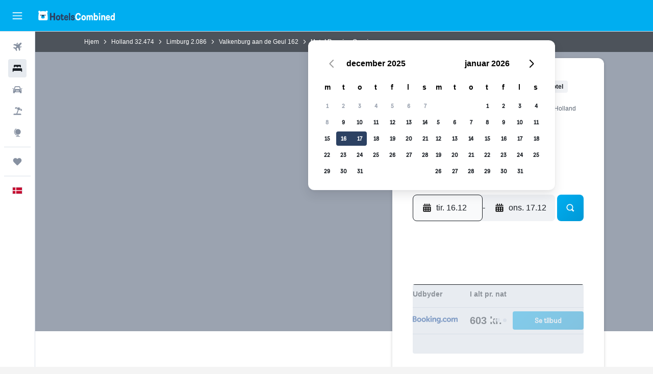

--- FILE ---
content_type: text/html;charset=UTF-8
request_url: https://www.hotelscombined.dk/Hotel/Hotel_Pension_Oranje.htm
body_size: 101635
content:
<!DOCTYPE html>
<html lang='da-dk' dir='ltr' class="bd-hotelscombined">
<head>
<meta name="r9-version" content="R796d"/><meta name="r9-built" content="20251204.060104"/><meta name="r9-rendered" content="Sun, 07 Dec 2025 04:22:03 GMT"/><meta name="r9-build-number" content="36"/><link rel="stylesheet" href="https://content.r9cdn.net/res/combined.css?v=97c2e20e9293001edadb822bf5d4881d37d0c9ef&amp;cluster=4"/><link rel="stylesheet" href="https://content.r9cdn.net/res/combined.css?v=b1aaef33958332703b53a1fcdb8046bc5768c7ff&amp;cluster=4"/><meta name="viewport" content="width=device-width, initial-scale=1, minimum-scale=1"/><meta name="format-detection" content="telephone=no"/><link rel="icon" href="/favicon.ico" sizes="any"/><link rel="icon" href="/icon.svg" type="image/svg+xml"/><title>Hotel Pension Oranje, Valkenburg aan de Geul | HotelsCombined</title><meta name="description" content="Hotel Pension Oranje, Valkenburg aan de Geul - Find de bedste tilbud på HotelsCombined. Sammenlign alle de bedste rejsesites på én gang. Bedømt til 8.7 ud af 10 baseret på 429 anmeldelser."/><link rel="preconnect" href="apis.google.com"/><link rel="dns-prefetch" href="apis.google.com"/><link rel="preconnect" href="www.googletagmanager.com"/><link rel="dns-prefetch" href="www.googletagmanager.com"/><link rel="preconnect" href="www.google-analytics.com"/><link rel="dns-prefetch" href="www.google-analytics.com"/><script type="text/javascript">
var safari13PlusRegex = /Macintosh;.*?Version\/(1[3-9]|[2-9][0-9]+)(\.[0-9]+)* Safari/;
if (
window &&
window.navigator &&
window.navigator.userAgent &&
window.navigator.userAgent.indexOf('Safari') > -1 &&
window.navigator.userAgent.indexOf('Chrome') === -1 &&
safari13PlusRegex.test(window.navigator.userAgent)
) {
if (
'ontouchstart' in window &&
(!('cookieEnabled' in window.navigator) || window.navigator.cookieEnabled)
) {
if (
decodeURIComponent(document.cookie).indexOf('pmov=') < 0 &&
decodeURIComponent(document.cookie).indexOf('oo.tweb=') < 0
) {
var d = new Date();
d.setTime(d.getTime() + 90 * 24 * 60 * 60 * 1000);
document.cookie = 'pmov=tb;path=/;expires=' + d.toUTCString();
}
}
}
</script><meta name="kayak_page" content="hotel,static-hotel-detail,unknown"/><meta name="seop" content="Hotel_Pension_Oranje"/><meta name="seo-cache" content="true"/><meta name="kayak_seo_splitxp" content="seo-hotel-details-shared-ui-form=disabled"/><script type="text/javascript">
var DynamicContextPromise = (function (handler) {
this.status = 0;
this.value = undefined;
this.thenCallbacks = [];
this.catchCallbacks = [];
this.then = function(fn) {
if (this.status === 0) {
this.thenCallbacks.push(fn);
}
if (this.status === 1) {
fn(this.value);
}
return this;
}.bind(this);
this.catch = function(fn) {
if (this.status === 0) {
this.catchCallbacks.push(fn);
}
if (this.status === 2) {
fn(this.value);
}
return this;
}.bind(this);
var resolve = function(value) {
if (this.status === 0) {
this.status = 1;
this.value = value;
this.thenCallbacks.forEach(function(fn) {
fn(value)
});
}
}.bind(this);
var reject = function(value) {
if (this.status === 0) {
this.status = 2;
this.value = value;
this.catchCallbacks.forEach(function(fn) {
fn(value)
});
}
}.bind(this);
try {
handler(resolve, reject);
} catch (err) {
reject(err);
}
return {
then: this.then,
catch: this.catch,
};
}).bind({})
var ie = (function () {
var undef,
v = 3,
div = document.createElement('div'),
all = div.getElementsByTagName('i');
while (div.innerHTML = '<!--[if gt IE ' + (++v) + ']><i></i><![endif]-->', all[0]);
return v > 4 ? v : undef;
}());
var xhr = ie <= 9 ? new XDomainRequest() : new XMLHttpRequest();
var trackingQueryParams = "";
var getOnlyValidParams = function(paramsList, reservedParamsList) {
var finalParamsList = [];
for (var i = 0; i < paramsList.length; i++) {
if (reservedParamsList.indexOf(paramsList[i].split('=')[0]) == -1) {
finalParamsList.push(paramsList[i]);
}
}
return finalParamsList;
}
var removeUnnecessaryQueryStringChars = function(paramsString) {
if (paramsString.charAt(0) === '?') {
return paramsString.substr(1);
}
return paramsString;
}
var reservedParamsList = ['vertical', 'pageId', 'subPageId', 'originalReferrer', 'seoPlacementId', 'seoLanguage', 'seoCountry', 'tags'];
var paramsString = window.location && window.location.search;
if (paramsString) {
paramsString = removeUnnecessaryQueryStringChars(paramsString);
var finalParamsList = getOnlyValidParams(paramsString.split('&'), reservedParamsList)
trackingQueryParams = finalParamsList.length > 0 ? "&" + finalParamsList.join("&") + "&seo=true" : "";
}
var trackingUrl = '/s/run/fpc/context' +
'?vertical=hotel' +
'&pageId=static-hotel-detail' +
'&subPageId=unknown' +
'&originalReferrer=' + encodeURIComponent(document.referrer) +
'&seoPlacementId=' + encodeURIComponent('Hotel_Pension_Oranje') +
'&tags=' + encodeURIComponent('') +
'&origin=' + encodeURIComponent('') +
'&destination=' + encodeURIComponent('') +
'&isSeoPage=' + encodeURIComponent('true') +
'&domain=' + encodeURIComponent(window.location.host) +
trackingQueryParams;
xhr.open('GET', trackingUrl, true);
xhr.responseType = 'json';
window.R9 = window.R9 || {};
window.R9.unhiddenElements = [];
window.R9.dynamicContextPromise = new DynamicContextPromise(function(resolve, reject) {
xhr.onload = function () {
if (xhr.readyState === xhr.DONE && xhr.status === 200) {
window.R9 = window.R9 || {};
window.R9.globals = window.R9.globals || {};
resolve(xhr.response);
if (xhr.response['formToken']) {
R9.globals.formtoken = xhr.response['formToken'];
}
if (xhr.response['jsonPlacementEnabled'] && xhr.response['jsonGlobalPlacementEnabled']) {
if (xhr.response['placement']) {
R9.globals.placement = xhr.response['placement'];
}
if (xhr.response['affiliate']) {
R9.globals.affiliate = xhr.response['affiliate'];
}
}
if (xhr.response['dsaRemovableFields']) {
var dsaRemovableParamsList = xhr.response['dsaRemovableFields'];
var query = window.location.search.slice(1) || "";
var params = query.split('&');
var needRemoveParams = false;
for (var i = 0; i < dsaRemovableParamsList.length; i++) {
if (query.indexOf(dsaRemovableParamsList[i] + '=') != -1) {
needRemoveParams = true;
break;
}
}
if (needRemoveParams) {
var path = window.location.pathname;
var finalQuery = [];
for (var i = 0; i < params.length; i++) {
if (dsaRemovableParamsList.indexOf(params[i].split('=')[0]) == -1) {
finalQuery.push(params[i]);
}
}
if (window.history.replaceState) {
window.history.replaceState({}, document.title, path + (finalQuery.length > 0 ? '?' + finalQuery.join('&') : ''));
}
}
if(xhr.response['cachedCookieConsentEnabled']) {
var unhideElement = (elementId) => {
var elementToUnhide = document.querySelector(elementId);
if (elementToUnhide) {
window.R9.unhiddenElements = window.R9.unhiddenElements || [];
window.R9.unhiddenElements.push(elementId.replace('#', ''));
elementToUnhide.removeAttribute('hidden');
elementToUnhide.dispatchEvent(new Event('initialStaticHideRemove'));
}
}
var unhideCookieConsent = () => {
if (xhr.response['showSharedIabTcfDialog']) {
unhideElement('#iab-tcf-dialog');
}
if (xhr.response['showDataTransferDisclaimerDialog']) {
unhideElement('#shared-data-transfer-disclaimer-dialog');
}
if (xhr.response['showTwoPartyConsentDialog']) {
unhideElement('#shared-two-part-consent-dialog');
}
}
if (document.readyState === "loading") {
document.addEventListener("DOMContentLoaded", unhideCookieConsent);
} else {
unhideCookieConsent();
}
}
}
} else {
reject(xhr.response);
}
};
})
xhr.send('');
</script><link rel="canonical" href="https://www.hotelscombined.dk/Hotel/Hotel_Pension_Oranje.htm"/><link rel="alternate" hrefLang="ar" href="https://ar.hotelscombined.com/Hotel/Hotel_Pension_Oranje.htm"/><link rel="alternate" hrefLang="es-ES" href="https://www.hotelscombined.es/Hotel/Hotel_Pension_Oranje.htm"/><link rel="alternate" hrefLang="ca-ES" href="https://www.hotelscombined.cat/Hotel/Hotel_Pension_Oranje.htm"/><link rel="alternate" hrefLang="da-DK" href="https://www.hotelscombined.dk/Hotel/Hotel_Pension_Oranje.htm"/><link rel="alternate" hrefLang="de-DE" href="https://www.hotelscombined.de/Hotel/Hotel_Pension_Oranje.htm"/><link rel="alternate" hrefLang="en" href="https://www.hotelscombined.com/Hotel/Hotel_Pension_Oranje.htm"/><link rel="alternate" hrefLang="en-AE" href="https://www.hotelscombined.ae/Hotel/Hotel_Pension_Oranje.htm"/><link rel="alternate" hrefLang="en-AU" href="https://www.hotelscombined.com.au/Hotel/Hotel_Pension_Oranje.htm"/><link rel="alternate" hrefLang="en-CA" href="https://www.hotelscombined.ca/Hotel/Hotel_Pension_Oranje.htm"/><link rel="alternate" hrefLang="en-GB" href="https://www.hotelscombined.co.uk/Hotel/Hotel_Pension_Oranje.htm"/><link rel="alternate" hrefLang="en-IE" href="https://www.hotelscombined.ie/Hotel/Hotel_Pension_Oranje.htm"/><link rel="alternate" hrefLang="en-IN" href="https://www.hotelscombined.in/Hotel/Hotel_Pension_Oranje.htm"/><link rel="alternate" hrefLang="en-NZ" href="https://www.hotelscombined.co.nz/Hotel/Hotel_Pension_Oranje.htm"/><link rel="alternate" hrefLang="en-SG" href="https://www.hotelscombined.com.sg/Hotel/Hotel_Pension_Oranje.htm"/><link rel="alternate" hrefLang="fr-FR" href="https://www.hotelscombined.fr/Hotel/Hotel_Pension_Oranje.htm"/><link rel="alternate" hrefLang="he-IL" href="https://www.hotelscombined.co.il/Hotel/Hotel_Pension_Oranje.htm"/><link rel="alternate" hrefLang="it-IT" href="https://www.hotelscombined.it/Hotel/Hotel_Pension_Oranje.htm"/><link rel="alternate" hrefLang="ja-JP" href="https://www.hotelscombined.jp/Hotel/Hotel_Pension_Oranje.htm"/><link rel="alternate" hrefLang="ko-KR" href="https://www.hotelscombined.co.kr/Hotel/Hotel_Pension_Oranje.htm"/><link rel="alternate" hrefLang="ms-MY" href="https://www.hotelscombined.my/Hotel/Hotel_Pension_Oranje.htm"/><link rel="alternate" hrefLang="no-NO" href="https://www.hotelscombined.no/Hotel/Hotel_Pension_Oranje.htm"/><link rel="alternate" hrefLang="sv-SE" href="https://www.hotelscombined.se/Hotel/Hotel_Pension_Oranje.htm"/><link rel="alternate" hrefLang="th-TH" href="https://www.hotelscombined.co.th/Hotel/Hotel_Pension_Oranje.htm"/><link rel="alternate" hrefLang="zh-TW" href="https://www.hotelscombined.com.tw/Hotel/Hotel_Pension_Oranje.htm"/><link rel="alternate" hrefLang="zh-HK" href="https://www.hotelscombined.hk/Hotel/Hotel_Pension_Oranje.htm"/><meta property="og:image" content="https://content.r9cdn.net/rimg/provider-logos/common/socialmedia/hotelscombined-logo.png?width=1200&amp;height=630&amp;crop=false"/><meta property="og:image:width" content="1200"/><meta property="og:image:height" content="630"/><meta property="og:title" content="Hotel Pension Oranje, Valkenburg aan de Geul | HotelsCombined"/><meta property="og:type" content="website"/><meta property="og:description" content="Hotel Pension Oranje, Valkenburg aan de Geul - Find de bedste tilbud på HotelsCombined. Sammenlign alle de bedste rejsesites på én gang. Bedømt til 8.7 ud af 10 baseret på 429 anmeldelser."/><meta property="og:url" content="https://www.hotelscombined.dk/Hotel/Hotel_Pension_Oranje.htm"/><meta property="og:site_name" content="HotelsCombined"/><meta property="fb:pages" content="117913258224288"/><meta property="twitter:title" content="Hotel Pension Oranje, Valkenburg aan de Geul | HotelsCombined"/><meta name="twitter:description" content="Hotel Pension Oranje, Valkenburg aan de Geul - Find de bedste tilbud på HotelsCombined. Sammenlign alle de bedste rejsesites på én gang. Bedømt til 8.7 ud af 10 baseret på 429 anmeldelser."/><meta name="twitter:image:src" content="https://content.r9cdn.net/rimg/provider-logos/common/socialmedia/hotelscombined-logo.png?width=440&amp;height=220&amp;crop=false"/><meta name="twitter:card" content="summary_large_image"/><meta name="twitter:site" content="@hotelscombined"/><meta name="twitter:creator" content="@hotelscombined"/><meta name="robots" content="index,follow"/><link rel="apple-touch-icon" href="/apple-touch-icon.png"/><link rel="apple-touch-icon" sizes="60x60" href="/apple-touch-icon-60x60.png"/><link rel="apple-touch-icon" sizes="76x76" href="/apple-touch-icon-76x76.png"/><link rel="apple-touch-icon" sizes="120x120" href="/apple-touch-icon-120x120.png"/><link rel="apple-touch-icon" sizes="152x152" href="/apple-touch-icon-152x152.png"/><link rel="apple-touch-icon" sizes="167x167" href="/apple-touch-icon-167x167.png"/><link rel="apple-touch-icon" sizes="180x180" href="/apple-touch-icon-180x180.png"/><script type="application/ld+json">{"@context":"https://schema.org","@type":"Website","name":"HotelsCombined","url":"https://www.hotelscombined.dk"}</script><script type="application/ld+json">{"@context":"http://schema.org","@type":"Organization","name":"HotelsCombined","url":"https://www.hotelscombined.dk/Hotel/Hotel_Pension_Oranje.htm"}</script><script type="application/ld+json">{"@context":"https://schema.org","@type":"ItemList","itemListOrder":"https://schema.org/ItemListUnordered","description":"Gennemse ledige hotelværelser på Hotel Pension Oranje, herunder priser og værelsestyper.","itemListElement":[{"@type":"ListItem","position":1,"item":{"@type":"Offer","price":603.12,"priceCurrency":"DKK","availability":"https://schema.org/InStock","validFrom":"2025-12-13","itemOffered":{"@type":"HotelRoom"}}}]}</script><script type="application/ld+json">{"@context":"https://schema.org","@type":"TouristDestination","name":"Valkenburg aan de Geul"}</script><script type="application/ld+json">{"@context":"http://schema.org","@type":"BreadcrumbList","itemListElement":[{"@type":"ListItem","position":"1","item":{"@id":"/","name":"Hjem"}},{"@type":"ListItem","position":"2","item":{"@id":"/Place/Netherlands.htm","name":"Holland"}},{"@type":"ListItem","position":"3","item":{"@id":"/Place/Limburg_Province.htm","name":"Limburg"}},{"@type":"ListItem","position":"4","item":{"@id":"/Place/Valkenburg_aan_de_Geul.htm","name":"Valkenburg aan de Geul"}},{"@type":"ListItem","position":"5","item":{"@id":"","name":"Hotel Pension Oranje"}}]}</script><script type="application/ld+json">{"@context":"http://schema.org","@type":"FAQPage","mainEntity":[{"@type":"Question","name":"Hvor langt er Hotel Pension Oranje fra Valkenburg Castle?","acceptedAnswer":{"@type":"Answer","text":"Du kan gå til Valkenburg Castle når du bor på Hotel Pension Oranje - du vil være omkring 1,4 km væk."}},{"@type":"Question","name":"Hvor tæt er Hotel Pension Oranje på den nærmeste lufthavn, Maastricht Lufthavn?","acceptedAnswer":{"@type":"Answer","text":"Der er 10,7 km mellem den nærmeste lufthavn, Maastricht Lufthavn, og Hotel Pension Oranje. Køreturen til lufthavnen fra hotellet burde tage 0 t. 08 min. med normal trafik. Det er vigtigt at tage f.eks. myldretid i betragtning, særligt i byområder."}},{"@type":"Question","name":"Hvad er telefonnummeret til Hotel Pension Oranje?","acceptedAnswer":{"@type":"Answer","text":"Hvis du har spørgsmål om Hotel Pension Oranje og din reservation, kan du kontakte receptionen direkte på +31 436 013 094."}},{"@type":"Question","name":"Er der Wi-Fi tilgængelig hos Hotel Pension Oranje?","acceptedAnswer":{"@type":"Answer","text":"Ja, Hotel Pension Oranje har wi-fi til hotellets gæster."}},{"@type":"Question","name":"Hvad tidspunktet for tjek ud på Hotel Pension Oranje?","acceptedAnswer":{"@type":"Answer","text":"Hotel Pension Oranje har en normal tjek ind tid efter kl. 15:00, og tjek ud tid før kl. 10:30."}},{"@type":"Question","name":"Hvor meget koster det at bo på Hotel Pension Oranje, Valkenburg aan de Geul?","acceptedAnswer":{"@type":"Answer","text":"559 kr. per nat er det bedste pris senest fundet for et værelse på Hotel Pension Oranje, med gennemsnitlige tilbud på omkring 810 kr. per nat. ETast dine datoer ind <a href=\"#rooms\">i formlen ovenfor</a> for at se tilgængelige priser."}},{"@type":"Question","name":"Har Hotel Pension Oranje handicapvenlige værelser?","acceptedAnswer":{"@type":"Answer","text":"Ja, Hotel Pension Oranje tilbyder handicapvenlige værelser til de gæster, der har brug for det. Tjek de tilgængelige tilbud på HotelsCombined for at se aktuel tilgængelighed."}},{"@type":"Question","name":"Hvilken måned er det billigst at bo på Hotel Pension Oranje?","acceptedAnswer":{"@type":"Answer","text":"Du får den bedste chance for at spare penge på din Hotel Pension Oranje-reservation, hvis du overvejer at bo i februar, hvor priserne typisk er lavest (398 kr.)."}}]}</script><script type="application/ld+json">{"@context":"http://schema.org","@type":"Hotel","name":"Hotel Pension Oranje","url":"https://www.hotelscombined.dk/Hotel/Hotel_Pension_Oranje.htm/Hotel/Hotel_Pension_Oranje.htm","description":"Hotel Pension Oranje ligger i Valkenburg, 15 km fra Basiliek van Sint Servaas, og har en have, en terrasse og gratis privat parkering. Dette hotel har 2 stjerner. Alle enheder har have gratis wi-fi. Overnatningsstedet er røgfrit og ligger 15 km fra Vrijthof. Alle enheder hos hotellet har et klædeskab, tv, privat badeværelse, sengetøj og håndklæder. Det private badeværelse har bruser og gratis toiletartikler. Til morgenmad er der kontinentale retter hos Hotel Pension Oranje. Gæster hos overnatningsstedet kan nyde aktiviteter i Valkenburg og omegn såsom at stå på ski. De Maastrichtse - International Golf Club ligger 16 km fra Hotel Pension Oranje, mens Kasteel van Rijckholt ligger 18 km fra overnatningsstedet. Maastricht-Aachen Lufthavn ligger 12 km væk.","starRating":"2","telephone":"+31 436 013 094","alternateName":["Hotel Pension Oranje Valkenburg aan de Geul","Hotel Pension Oranje Valkenburg aan de Geul, Limburg"],"address":{"@type":"PostalAddress","streetAddress":"Nieuweweg 66","addressLocality":"Valkenburg aan de Geul","postalCode":"6301 EW","addressRegion":"Limburg","addressCountry":"Holland"},"priceRange":"661 kr.","aggregateRating":{"@type":"AggregateRating","bestRating":"10","ratingValue":"8,7","ratingCount":"429"},"amenityFeature":["Vindue","Ingen rygning","Radio","Hele enheden ligger i stueetagen","Terrasse/gårdhave","Handicapvenligt","Bodyshampoo","Familieværelser","Sengetøj","Håndklæder","Brandslukkere","Opladning til elbiler","Væg til væg-tæppe","Fladskærms-tv","Toilet","Madpakker","Gratis toiletartikler","Shampoo","Toiletpapir","Pengeskab","Haveudsigt","Røgalarmer","Opvarmning","Bruser","Skraldespande","Badehætte","Fjernsyn","Gratis parkering","Balsam","Øverste etager tilgængelige med trapper","Førstehjælpsudstyr","Eget badeværelse","Have","Privat ind- og udtjekning","Stikkontakt nær sengen","Garderobe eller skab","Privat indgang","Vækkeur","Privat parking","Golf","Skisport","Vækning","Fax/kopimaskine","Menuer til speciel diæt (på forespørgsel)","Adgang med nøgle"]}</script><meta name="kayak_content_type" content="405747,standard"/><meta name="cfcms-destination-code" content="405747"/>
</head>
<body class='react react-st da_DK '><div id='root'><div class="c--AO"><nav class="mZv3" aria-label="Genvejstaster"><a href="#main">Gå til hovedindhold</a></nav><div data-testid="page-top-anchor" aria-live="polite" aria-atomic="true" tabindex="-1" style="position:absolute;width:1px;height:1px;margin:-1px;padding:0;overflow:hidden;clip-path:inset(50%);white-space:nowrap;border:0"></div><header class="mc6t mc6t-mod-sticky-always" style="height:62px;top:0px"><div class="mc6t-wrapper"><div><div class="mc6t-banner mc6t-mod-sticky-non-mobile"></div></div><div class="mc6t-main-content mc6t-mod-bordered" style="height:62px"><div class="common-layout-react-HeaderV2 V_0p V_0p-mod-branded V_0p-mod-side-nav-ux-v2"><div class="wRhj wRhj-mod-justify-start wRhj-mod-grow"><div class="mc6t-nav-button mc6t-mod-hide-empty"><div role="button" tabindex="0" class="ZGw- ZGw--mod-size-medium ZGw--mod-variant-default" aria-label="Åbn hovednavigation"><svg viewBox="0 0 200 200" width="20" height="20" xmlns="http://www.w3.org/2000/svg" role="presentation"><path d="M191.67 50H8.33V33.33h183.33V50zm0 100H8.33v16.67h183.33V150zm0-58.33H8.33v16.67h183.33V91.67z"/></svg></div></div><div class="mc6t-logo mc6t-mod-hide-empty"><div class="gPDR gPDR-mod-focus-keyboard gPDR-hotelscombined gPDR-non-compact gPDR-main-logo-mobile gPDR-inverted-logo gPDR-mod-reduced-size"><a class="gPDR-main-logo-link" href="/" itemProp="https://schema.org/logo" aria-label="Gå til hotelscombineds hjemmeside"><div class="gPDR-main-logo gPDR-inverted-logo" style="animation-duration:2000ms"><span style="transform:translate3d(0,0,0);vertical-align:middle;-webkit-font-smoothing:antialiased;-moz-osx-font-smoothing:grayscale;width:auto;height:auto" class="gPDR-logo-image"><svg width="100%" height="100%" viewBox="0 0 190 24" xmlns="http://www.w3.org/2000/svg" role="presentation" style="width:inherit;height:inherit;line-height:inherit;color:inherit"><g fill="none"><path fill="#2C4162" d="M29.207 23.715V5.735h3.533v7.282h5.574V5.736h3.533v17.939h-3.533v-7.363H32.74v7.363h-3.533zm14.681-5.939c0-3.58 1.885-6.752 5.536-6.752 3.65 0 5.535 3.173 5.535 6.752 0 3.336-1.688 6.183-5.535 6.183-3.848 0-5.536-2.847-5.536-6.183zm3.259-.04c0 2.237.706 3.132 2.277 3.132 1.57 0 2.276-.854 2.276-3.092 0-2.156-.588-3.58-2.276-3.58-1.688-.04-2.277 1.384-2.277 3.54zm9.735-3.58h-1.57v-2.888h1.57v-2.97h3.023v2.97h3.258v2.888h-3.258v4.515c0 1.993.078 2.36.667 2.36.393 0 .51-.204.51-.651 0-.244-.078-.448-.078-.448h2.238s.157.448.157 1.099c0 2.033-1.374 2.928-3.062 2.928-2.356 0-3.494-1.26-3.494-4.108v-5.695h.04zm14.525 5.858c0-.204-.04-.367-.04-.367h2.513s.196.407.196 1.058c0 2.36-2.316 3.295-4.2 3.295-3.808 0-5.653-2.644-5.653-6.224 0-3.539 1.688-6.712 5.457-6.712 2.826 0 4.593 2.034 4.593 4.76a9.467 9.467 0 01-.354 2.522h-6.712c.039 1.87.903 2.888 2.63 2.888 1.256-.04 1.57-.732 1.57-1.22zm-4.083-4.068h4.083c.118-.773-.157-2.115-1.924-2.115-1.727 0-2.159 1.464-2.159 2.115zm8.755 7.769V5.776h3.1v17.94h-3.1zm4.946-3.254c0-.773.314-1.342.314-1.342h2.826s-.157.325-.157.813c0 .854.707 1.261 1.767 1.261 1.02 0 1.649-.407 1.649-1.057 0-.855-.786-1.14-2.12-1.505-1.885-.489-4.044-.936-4.044-3.702 0-2.522 1.806-3.865 4.397-3.865 2.238 0 4.318 1.099 4.318 3.336 0 .65-.196 1.18-.196 1.18h-2.827s.118-.326.118-.651c0-.692-.589-1.098-1.374-1.098-1.099 0-1.57.488-1.57 1.016 0 .651.707.977 2.08 1.302 1.885.448 4.123.976 4.123 3.824 0 2.685-1.806 4.027-4.633 4.027-2.944-.04-4.671-1.464-4.671-3.539z"/><path d="M91.899 15.254c0-5.207 2.826-9.478 7.615-9.478 3.77 0 5.653 2.238 5.653 4.882 0 1.098-.235 1.749-.235 1.749h-2.984s.079-.285.079-.936c0-1.302-.785-2.278-2.552-2.278-2.787 0-4.082 2.482-4.082 6.02 0 2.889.981 5.33 4.004 5.33 1.334 0 2.59-.692 2.59-2.645 0-.366-.078-.691-.078-.691h3.023s.196.57.196 1.383c0 3.824-3.023 5.37-5.888 5.37-5.535 0-7.341-3.987-7.341-8.706zm15.153 2.522c0-3.58 1.884-6.752 5.535-6.752 3.65 0 5.535 3.173 5.535 6.752 0 3.336-1.688 6.183-5.535 6.183-3.847 0-5.535-2.847-5.535-6.183zm3.258-.04c0 2.237.707 3.132 2.277 3.132 1.57 0 2.277-.854 2.277-3.092 0-2.156-.59-3.58-2.277-3.58-1.688-.04-2.277 1.384-2.277 3.54zm18.097-5.004c.628-.935 1.649-1.708 3.023-1.708 2.63 0 4.122 1.952 4.122 4.881v7.81l-3.102-.04v-7.2c0-1.587-.55-2.32-1.57-2.32s-1.57.937-1.57 2.279v7.281h-3.101v-7.24c0-1.587-.55-2.32-1.65-2.32-1.059 0-1.609.937-1.609 2.157v7.403h-3.1V11.268h2.983v1.18h.039c.314-.489 1.217-1.424 2.67-1.424 1.413 0 2.394.773 2.865 1.708zm9.186-6.996h3.101v6.345h.04c.588-.61 1.53-1.057 2.63-1.057 3.376 0 4.907 3.01 4.907 6.549 0 3.458-1.57 6.386-4.947 6.386-1.177 0-2.198-.61-2.748-1.342h-.039v1.098h-2.983V5.735h.039zm3.14 12c0 1.586.55 3.172 2.277 3.172 1.531 0 2.277-1.505 2.277-3.091 0-1.953-.51-3.661-2.277-3.661-1.688-.04-2.277 1.79-2.277 3.58zm11.267-12c1.1 0 1.963.895 1.963 2.033 0 1.14-.864 2.034-1.963 2.034-1.1 0-1.963-.895-1.963-2.034.04-1.098.903-2.033 1.963-2.033zm-1.531 5.532h3.101v12.447h-3.101zm8.951 12.447h-3.102V11.268h3.101v1.22h.04c.51-.691 1.334-1.464 2.944-1.464 2.277 0 3.808 1.952 3.808 4.434v8.217h-3.18V16.27c0-1.342-.628-2.156-1.688-2.156-.903 0-1.963.407-1.963 2.563v7.037h.04zm15.466-3.701c0-.204-.039-.367-.039-.367h2.513s.196.407.196 1.058c0 2.36-2.316 3.295-4.2 3.295-3.808 0-5.654-2.644-5.654-6.224 0-3.539 1.688-6.712 5.457-6.712 2.787 0 4.593 2.034 4.593 4.76 0 1.383-.353 2.522-.353 2.522h-6.713c.04 1.87.903 2.888 2.63 2.888 1.256-.04 1.57-.732 1.57-1.22zm-4.082-4.068h4.082c.118-.773-.157-2.115-1.923-2.115-1.727 0-2.16 1.464-2.16 2.115zm18.843 7.769h-2.866v-1.057h-.04c-.47.61-1.57 1.301-2.865 1.301-2.277 0-4.71-1.912-4.71-6.508 0-3.824 2.001-6.427 4.553-6.427 1.335 0 2.238.447 2.787 1.057h.04V5.776h3.1v17.94zm-7.577-5.98c0 2.238 1.139 3.133 2.395 3.133s2.237-1.099 2.237-3.092c0-2.4-.902-3.62-2.237-3.62-1.492 0-2.395 1.22-2.395 3.58zm-158.399.489c0-3.905-.55-9.438-1.216-12.448-.275-1.22-.825-2.115-1.728-2.766A4.641 4.641 0 0019 2.156c-.04 0-.079-.04-.118-.04-2.355-.774-4.553-1.14-6.83-1.1-2.277-.04-4.476.286-6.83 1.1-.04 0-.08.04-.119.04a6.285 6.285 0 00-1.727.854c-.903.651-1.452 1.546-1.727 2.766C.98 8.786.432 14.32.432 18.224c0 1.017.04 1.912.118 2.644.078.813.235 1.424.47 1.668.354.447.904 1.18 3.18 1.18h15.703c2.277 0 2.787-.733 3.18-1.18.235-.244.353-.855.47-1.668.118-.732.158-1.627.118-2.644z" fill="#FFF"/><path d="M3.023 5.573c-1.492 0-2.67-1.261-2.67-2.766C.353 1.26 1.57.04 3.023.04c1.491 0 2.67 1.26 2.67 2.766 0 1.505-1.179 2.766-2.67 2.766m18.137.001c-1.493 0-2.67-1.261-2.67-2.766C18.49 1.26 19.707.04 21.16.04c1.49 0 2.669 1.26 2.669 2.766 0 1.505-1.217 2.766-2.67 2.766" fill="#FFF"/><path d="M4.79 10.129c-.04.122-.04.285-.04.407.04.854.707 1.545 1.531 1.586.903.04 1.649-.732 1.649-1.627 0-.122 0-.244-.04-.366 0-.082-.117-.163-.196-.163H4.986c-.079 0-.157.04-.197.163m10.913 0c-.039.122-.039.285-.039.407.04.854.707 1.545 1.531 1.586.903.04 1.649-.732 1.649-1.627 0-.122 0-.244-.04-.366-.039-.082-.117-.163-.196-.163H15.9c-.118 0-.197.04-.197.163" fill="#2C4162"/><path d="M16.134 17.492c0-.082.04-.123.04-.204v-.366c0-1.424-.629-5.207-1.021-6.671-.04-.163-.157-.244-.353-.285H8.793c-.196.04-.314.163-.353.285-.353 1.464-1.02 5.207-1.02 6.671v.325c0 .936 1.962 2.075 4.357 2.075 2.198 0 4.004-.936 4.318-1.83 0 .04 0 0 .04 0z" fill="#00AEF0"/><path d="M14.8 9.966H8.793c-.235.04-.353.203-.353.366 0 .082 0 .163.04.204.196.447.392.895.667 1.342.432.732.903 1.424 1.57 2.075.196.203.432.447.667.65a.715.715 0 00.432.163c.157 0 .314-.04.432-.163.235-.203.432-.406.667-.65.668-.651 1.139-1.343 1.57-2.075.236-.407.472-.854.668-1.342.04-.082.04-.163.04-.204a.47.47 0 00-.393-.366z" fill="#2C4162"/></g> </svg></span></div></a></div></div></div><div class="wRhj wRhj-mod-width-full-mobile wRhj-mod-justify-center wRhj-mod-allow-shrink"><div class="V_0p-search-display-wrapper"></div></div><div class="wRhj wRhj-mod-justify-end wRhj-mod-grow"><div><div class="common-layout-react-HeaderAccountWrapper theme-dark account--collapsible account--not-branded"><div class="ui-layout-header-HeaderTripsItem"></div></div></div></div><div class="c5ab7 c5ab7-mod-absolute c5ab7-collapsed c5ab7-mod-variant-accordion" style="top:62px"><div tabindex="-1" class="pRB0 pRB0-collapsed pRB0-mod-variant-accordion pRB0-mod-position-sticky" style="top:62px;height:calc(100vh - 62px)"><div><div class="pRB0-nav-items"><nav class="HtHs" aria-label="Søg"><ul class="HtHs-nav-list"><li><a href="/flights" aria-label="Søg efter fly " class="dJtn dJtn-collapsed dJtn-mod-variant-accordion" aria-current="false"><svg viewBox="0 0 200 200" width="1.25em" height="1.25em" xmlns="http://www.w3.org/2000/svg" class="ncEv ncEv-rtl-aware dJtn-menu-item-icon" role="presentation" aria-hidden="true"><path d="M107.91 115.59l-23.6 17.77l10.49 28.28c.83 4.36-.53 8.9-3.65 12.02l-9.78 9.78l-23.54-41.34l-41.28-23.48l9.78-9.66c3.12-3.12 7.6-4.42 11.9-3.65l28.4 10.37l17.71-23.66l-11.79-11.79l-52.86-17.5l13.14-13.49c2.77-2.77 6.6-4.24 10.49-4.01l27.05 1.83l33.12 2.24l22.1 1.47l29.46-29.34c6.48-6.48 17.09-6.48 23.57 0c3.24 3.24 4.89 7.48 4.83 11.79c.06 4.3-1.59 8.54-4.83 11.78l-29.46 29.34l1.47 22.1l2.24 33.12l1.83 27.16c.29 3.83-1.12 7.6-3.83 10.31l-13.44 13.44l-17.74-53.09l-11.79-11.79zm67.76-26.52c-4.77-4.77-12.32-4.89-17.21-.35l2.24 33l14.97-14.97a12.488 12.488 0 000-17.68zm-64.81-64.82a12.488 12.488 0 00-17.68 0L78.21 39.22l33 2.24c4.54-4.89 4.42-12.43-.35-17.21z"/></svg><div class="dJtn-menu-item-title">Fly</div></a></li><li><a href="/hotels" aria-label="Søg efter overnatning " class="dJtn dJtn-active dJtn-collapsed dJtn-mod-variant-accordion" aria-current="page"><svg viewBox="0 0 200 200" width="1.25em" height="1.25em" xmlns="http://www.w3.org/2000/svg" class="ncEv dJtn-menu-item-icon" role="presentation" aria-hidden="true"><path d="M170.83 46.67v36.67h-16.67v-3.33c0-7.42-5.92-13.33-13.33-13.33h-19.17c-7.42 0-13.33 5.92-13.33 13.33v3.33H91.66v-3.33c0-7.42-5.92-13.33-13.33-13.33H59.16c-7.42 0-13.33 5.92-13.33 13.33v3.33H29.16V46.67c0-7.42 5.92-13.33 13.33-13.33h115c7.42 0 13.33 5.92 13.33 13.33zm7.5 53.33H21.67c-7.42 0-13.33 5.92-13.33 13.33v53.33h16.67v-16.67h150v16.67h16.67v-53.33c0-7.42-5.92-13.33-13.33-13.33z"/></svg><div class="dJtn-menu-item-title">Hotel</div></a></li><li><a href="/cars" aria-label="Søg efter biler " class="dJtn dJtn-collapsed dJtn-mod-variant-accordion" aria-current="false"><svg viewBox="0 0 200 200" width="1.25em" height="1.25em" xmlns="http://www.w3.org/2000/svg" class="ncEv dJtn-menu-item-icon" role="presentation" aria-hidden="true"><path d="M25.03 83.33H5.7c-.83 0-1.5-.67-1.5-1.5v-11h20.83v12.5zm150 0h19.33c.83 0 1.5-.67 1.5-1.5v-11h-20.83v12.5zm8.33 17.5v65.83h-33.33v-16.67h-100v16.58l-33.33.08V100.9c0-7.33 6-13.33 13.33-13.33l2.5-.08l14.58-44.92c1.75-5.5 6.92-9.25 12.75-9.25h80.33c5.83 0 11 3.75 12.75 9.25l14.58 44.92h2.5c7.33 0 13.33 6 13.33 13.33zm-137.5 7.5c0-4.58-3.75-8.33-8.33-8.33s-8.33 3.75-8.33 8.33s3.75 8.33 8.33 8.33s8.33-3.75 8.33-8.33zm87.5 16.67c0-4.58-3.75-8.33-8.33-8.33h-50c-4.58 0-8.33 3.75-8.33 8.33s3.75 8.33 8.33 8.33h50c4.58 0 8.33-3.75 8.33-8.33zm16.67-37.5L137.86 50H62.2L50.03 87.5h100zm20.83 20.83c0-4.58-3.75-8.33-8.33-8.33s-8.33 3.75-8.33 8.33s3.75 8.33 8.33 8.33s8.33-3.75 8.33-8.33z"/></svg><div class="dJtn-menu-item-title">Billeje</div></a></li><li><a href="/pakkerejser" aria-label="Søg efter pakkerejser " class="dJtn dJtn-collapsed dJtn-mod-variant-accordion" aria-current="false"><svg viewBox="0 0 200 200" width="1.25em" height="1.25em" xmlns="http://www.w3.org/2000/svg" class="ncEv dJtn-menu-item-icon" role="presentation" aria-hidden="true"><path d="M112.24 25.24L91.38 37.96c-3.4 2.04-6 5.27-7.34 8.95l-4.1 11.28l-27.41-9.98l4.36-11.98c.48-1.33.99-2.48 1.5-3.62c1.18-2.5 2.49-4.41 4-5.37c2.31-1.47 5.33-2.23 9.23-2.23l40.62.24zm49.51 124.74h-62l27.17-74.67l23.5 8.5l4.08-11.25c.75-2 .83-4.08.08-6L142.5 30.73l-6.42-5.33h-7.92l-32.5 19.75c-1.67 1-3.08 2.67-3.75 4.58l-4.17 11.33l23.5 8.5l-29.25 80.42H38.24c-7.33 0-13.25 5.92-13.25 13.25v11.75h150v-11.75c0-7.33-5.92-13.25-13.25-13.25zm29.54-75.84c-.83-2.61-2.65-5.13-5.64-7.64l-30.93-25.63l7.78 22.96c1.29 3.75 1.21 7.89-.13 11.57l-4.1 11.28l27.41 9.98l4.5-12.37c1.54-4.23 1.9-7.65 1.12-10.15z"/></svg><div class="dJtn-menu-item-title">Pakkerejser</div></a></li><li><a href="/explore/" aria-label="Gå til Explore " class="dJtn dJtn-collapsed dJtn-mod-variant-accordion" aria-current="false"><svg viewBox="0 0 200 200" width="1.25em" height="1.25em" xmlns="http://www.w3.org/2000/svg" class="ncEv dJtn-menu-item-icon" role="presentation" aria-hidden="true"><path d="M37.5 87.58c0-1.5.08-2.92.17-4.42c0-1.08.08-2.17.25-3.25c.25-3 .75-6 1.42-8.92c.33-1.25.58-2.5 1-3.75c.5-1.83 1.08-3.58 1.75-5.42c.42-1.17.83-2.25 1.33-3.42c.5-1.08 1-2.25 1.5-3.33s1.08-2.17 1.67-3.25c1.17-2.08 2.42-4.17 3.75-6.17c.67-1 1.33-1.92 2.08-2.92s1.58-2 2.42-3c.92-1.17 1.92-2.33 2.92-3.42l1.75-1.75c1.67-1.67 3.42-3.25 5.33-4.83c.25-.17.58-.42.92-.75c1.25-1 2.58-2 4-2.92c1.25-.92 2.58-1.75 3.92-2.58c.08-.08.17-.08.33-.17c1.42-.92 2.92-1.75 4.42-2.5l4.33 11.83c-1.42.75-2.92 1.67-4.25 2.5c-.67.42-1.33.92-2 1.42c-1.42.92-2.75 2-4 3c-1.33 1.17-2.67 2.33-3.92 3.58l-.67.67c-1.17 1.25-2.42 2.5-3.5 3.92c-1.58 1.83-3.08 3.83-4.33 5.92c-.83 1.25-1.67 2.5-2.33 3.83c-1.17 2.08-2.25 4.33-3.08 6.5c-.58 1.42-1.17 2.83-1.58 4.25c-.75 2.33-1.42 4.67-1.92 7.08a60.98 60.98 0 00-.75 5.33c-.08.33-.08.75-.08 1.08c-.25 1.92-.33 3.83-.33 5.83c0 34.5 28 62.5 62.5 62.5c4.25 0 8.5-.42 12.5-1.25l4.33 11.92h-.17c-3.42.75-6.92 1.33-10.42 1.58v8.5h22.92c6.9 0 12.5 5.6 12.5 12.5h0h-83.33h0c0-6.9 5.6-12.5 12.5-12.5h22.92v-8.58c-38.42-3.08-68.75-35.42-68.75-74.67zm87.42 52.79c19.92-4.42 36-20.5 40.33-40.42c8.83-39.5-25.67-73.92-65.17-65.17c-19.92 4.42-36 20.5-40.42 40.42c-8.75 39.5 25.75 73.92 65.25 65.17z"/></svg><div class="dJtn-menu-item-title">Explore</div></a></li></ul></nav></div><div class="pRB0-line"></div><div class="pRB0-nav-items"><div><a href="#" class="eHiZ-mod-underline-none dJtn dJtn-collapsed dJtn-mod-variant-accordion" aria-label="Trips " aria-current="false"><svg viewBox="0 0 200 200" width="1.25em" height="1.25em" xmlns="http://www.w3.org/2000/svg" class="ncEv dJtn-menu-item-icon" role="presentation" aria-hidden="true"><path d="M169.94 110.33l-19.75 19.75l-.92.92l-39.58 39.58c-.67.67-1.33 1.25-2 1.67c-.75.58-1.5 1.08-2.25 1.42c-.83.42-1.75.75-2.58 1c-.75.17-1.58.25-2.33.33h-1c-.75-.08-1.58-.17-2.33-.33c-.83-.25-1.75-.58-2.58-1c-.75-.33-1.5-.83-2.25-1.42c-.67-.42-1.33-1-2-1.67L50.79 131l-.92-.92l-19.75-19.75c-8.92-9-13.42-20.67-13.42-32.42s4.5-23.42 13.42-32.42c17.92-17.83 46.92-17.83 64.83 0l5.08 5.08l5.08-5.08c8.92-8.92 20.67-13.33 32.42-13.33s23.5 4.42 32.42 13.33c17.92 17.92 17.92 46.92 0 64.83z"/></svg><div class="dJtn-menu-item-title">Trips</div></a></div></div><div class="pRB0-line"></div><div class="pRB0-nav-items"><div role="button" tabindex="0" aria-label="Vælg sprog " class="dJtn dJtn-collapsed dJtn-mod-variant-accordion"><div class="dJtn-menu-item-icon"><div class="IXOM IXOM-mod-size-xsmall"><span class="IXOM-flag-container IXOM-dk IXOM-mod-bordered"><img class="DU4n DU4n-hidden" alt="Danmark (Dansk)" width="18" height="12"/></span></div></div><div class="dJtn-menu-item-title">Dansk</div></div></div></div><div class="pRB0-navigation-links"><div class="F-Tz"></div></div></div></div><div class="c1yxs-hidden"><div class="c-ulo c-ulo-mod-always-render" aria-modal="true"><div class="c-ulo-viewport"><div tabindex="-1" class="c-ulo-content" style="max-width:640px"><div class="BLL2 BLL2-mod-variant-row BLL2-mod-padding-top-small BLL2-mod-padding-bottom-base BLL2-mod-padding-x-large"><div class="BLL2-main BLL2-mod-close-variant-dismiss BLL2-mod-dialog-variant-bottom-sheet-popup"><span class="BLL2-close BLL2-mod-close-variant-dismiss BLL2-mod-close-orientation-left BLL2-mod-close-button-padding-none"><button role="button" class="Py0r Py0r-mod-full-height-width Py0r-mod-variant-solid Py0r-mod-theme-none Py0r-mod-shape-default Py0r-mod-size-xsmall Py0r-mod-outline-offset" tabindex="0" aria-disabled="false" aria-label="Luk"><div class="Py0r-button-container"><div class="Py0r-button-content"><svg viewBox="0 0 200 200" width="20" height="20" xmlns="http://www.w3.org/2000/svg" role="presentation"><path d="M111.83 100l61.83 61.83l-11.83 11.83L100 111.83l-61.83 61.83l-11.83-11.83L88.17 100L26.33 38.17l11.83-11.83l61.83 61.83l61.83-61.83l11.83 11.83L111.82 100z"/></svg></div></div></button></span><div class="BLL2-content"></div></div><div class="BLL2-bottom-content"><label class="hEI8" id="country-picker-search-label" for="country-picker-search">Søg efter et land eller sprog</label><div role="presentation" tabindex="-1" class="puNl puNl-mod-cursor-inherit puNl-mod-font-size-base puNl-mod-radius-base puNl-mod-corner-radius-all puNl-mod-size-base puNl-mod-spacing-default puNl-mod-state-default puNl-mod-theme-form puNl-mod-validation-state-neutral puNl-mod-validation-style-border"><input class="NhpT NhpT-mod-radius-base NhpT-mod-corner-radius-all NhpT-mod-size-base NhpT-mod-state-default NhpT-mod-theme-form NhpT-mod-validation-state-neutral NhpT-mod-validation-style-border NhpT-mod-hide-native-clear-button" type="search" tabindex="0" aria-controls="country-picker-list" id="country-picker-search" autoComplete="off" placeholder="Søg efter et land eller sprog" value=""/></div></div></div><div class="Qe5W Qe5W-mod-padding-none"><div class="daOL"><ul role="listbox" tabindex="0" id="country-picker-list" class="RHsd RHsd-mod-hide-focus-outline RHsd-mod-display-flex"><li id="en-AU-Australia (English)" role="option" class="pe5z" aria-selected="false"><a aria-current="false" class="dG4A" href="https://www.hotelscombined.com.au/Hotel/Hotel_Pension_Oranje.htm" tabindex="-1"><div class="IXOM IXOM-mod-size-xsmall"><span class="IXOM-flag-container IXOM-au IXOM-mod-bordered"><img class="DU4n DU4n-hidden" alt="Australia (English)" width="18" height="12"/></span></div><span class="dG4A-label">Australia (English)</span></a></li><li id="en-CA-Canada (English)" role="option" class="pe5z" aria-selected="false"><a aria-current="false" class="dG4A" href="https://www.hotelscombined.ca/Hotel/Hotel_Pension_Oranje.htm" tabindex="-1"><div class="IXOM IXOM-mod-size-xsmall"><span class="IXOM-flag-container IXOM-ca IXOM-mod-bordered"><img class="DU4n DU4n-hidden" alt="Canada (English)" width="18" height="12"/></span></div><span class="dG4A-label">Canada (English)</span></a></li><li id="fr-CA-Canada (Français)" role="option" class="pe5z" aria-selected="false"><a aria-current="false" class="dG4A" href="https://www.hotelscombined.ca/Hotel/Hotel_Pension_Oranje.htm" tabindex="-1"><div class="IXOM IXOM-mod-size-xsmall"><span class="IXOM-flag-container IXOM-ca IXOM-mod-bordered"><img class="DU4n DU4n-hidden" alt="Canada (Français)" width="18" height="12"/></span></div><span class="dG4A-label">Canada (Français)</span></a></li><li id="da-DK-Danmark (Dansk)" role="option" class="pe5z pe5z-mod-selected" aria-selected="true"><a aria-current="true" class="dG4A dG4A-mod-selected" href="https://www.hotelscombined.dk/Hotel/Hotel_Pension_Oranje.htm" tabindex="-1"><div class="IXOM IXOM-mod-size-xsmall"><span class="IXOM-flag-container IXOM-dk IXOM-mod-bordered"><img class="DU4n DU4n-hidden" alt="Danmark (Dansk)" width="18" height="12"/></span></div><span class="dG4A-label">Danmark (Dansk)</span></a></li><li id="de-DE-Deutschland (Deutsch)" role="option" class="pe5z" aria-selected="false"><a aria-current="false" class="dG4A" href="https://www.hotelscombined.de/Hotel/Hotel_Pension_Oranje.htm" tabindex="-1"><div class="IXOM IXOM-mod-size-xsmall"><span class="IXOM-flag-container IXOM-de IXOM-mod-bordered"><img class="DU4n DU4n-hidden" alt="Deutschland (Deutsch)" width="18" height="12"/></span></div><span class="dG4A-label">Deutschland (Deutsch)</span></a></li><li id="en-DE-Germany (English)" role="option" class="pe5z" aria-selected="false"><a aria-current="false" class="dG4A" href="https://www.hotelscombined.de/Hotel/Hotel_Pension_Oranje.htm" tabindex="-1"><div class="IXOM IXOM-mod-size-xsmall"><span class="IXOM-flag-container IXOM-de IXOM-mod-bordered"><img class="DU4n DU4n-hidden" alt="Germany (English)" width="18" height="12"/></span></div><span class="dG4A-label">Germany (English)</span></a></li><li id="es-ES-España (Español)" role="option" class="pe5z" aria-selected="false"><a aria-current="false" class="dG4A" href="https://www.hotelscombined.es/Hotel/Hotel_Pension_Oranje.htm" tabindex="-1"><div class="IXOM IXOM-mod-size-xsmall"><span class="IXOM-flag-container IXOM-es IXOM-mod-bordered"><img class="DU4n DU4n-hidden" alt="España (Español)" width="18" height="12"/></span></div><span class="dG4A-label">España (Español)</span></a></li><li id="ca-ES-Espanya (Català)" role="option" class="pe5z" aria-selected="false"><a aria-current="false" class="dG4A" href="https://www.hotelscombined.es/Hotel/Hotel_Pension_Oranje.htm" tabindex="-1"><div class="IXOM IXOM-mod-size-xsmall"><span class="IXOM-flag-container IXOM-es IXOM-mod-bordered"><img class="DU4n DU4n-hidden" alt="Espanya (Català)" width="18" height="12"/></span></div><span class="dG4A-label">Espanya (Català)</span></a></li><li id="fr-FR-France (Français)" role="option" class="pe5z" aria-selected="false"><a aria-current="false" class="dG4A" href="https://www.hotelscombined.fr/Hotel/Hotel_Pension_Oranje.htm" tabindex="-1"><div class="IXOM IXOM-mod-size-xsmall"><span class="IXOM-flag-container IXOM-fr IXOM-mod-bordered"><img class="DU4n DU4n-hidden" alt="France (Français)" width="18" height="12"/></span></div><span class="dG4A-label">France (Français)</span></a></li><li id="en-HK-Hong Kong (English)" role="option" class="pe5z" aria-selected="false"><a aria-current="false" class="dG4A" href="https://www.hotelscombined.hk/hotels" tabindex="-1"><div class="IXOM IXOM-mod-size-xsmall"><span class="IXOM-flag-container IXOM-hk IXOM-mod-bordered"><img class="DU4n DU4n-hidden" alt="Hong Kong (English)" width="18" height="12"/></span></div><span class="dG4A-label">Hong Kong (English)</span></a></li><li id="zh-HK-香港 (中文)" role="option" class="pe5z" aria-selected="false"><a aria-current="false" class="dG4A" href="https://www.hotelscombined.hk/hotels" tabindex="-1"><div class="IXOM IXOM-mod-size-xsmall"><span class="IXOM-flag-container IXOM-hk IXOM-mod-bordered"><img class="DU4n DU4n-hidden" alt="香港 (中文)" width="18" height="12"/></span></div><span class="dG4A-label">香港 (中文)</span></a></li><li id="en-IN-India (English)" role="option" class="pe5z" aria-selected="false"><a aria-current="false" class="dG4A" href="https://www.hotelscombined.in/Hotel/Hotel_Pension_Oranje.htm" tabindex="-1"><div class="IXOM IXOM-mod-size-xsmall"><span class="IXOM-flag-container IXOM-in IXOM-mod-bordered"><img class="DU4n DU4n-hidden" alt="India (English)" width="18" height="12"/></span></div><span class="dG4A-label">India (English)</span></a></li><li id="en-IE-Ireland (English)" role="option" class="pe5z" aria-selected="false"><a aria-current="false" class="dG4A" href="https://www.hotelscombined.ie/Hotel/Hotel_Pension_Oranje.htm" tabindex="-1"><div class="IXOM IXOM-mod-size-xsmall"><span class="IXOM-flag-container IXOM-ie IXOM-mod-bordered"><img class="DU4n DU4n-hidden" alt="Ireland (English)" width="18" height="12"/></span></div><span class="dG4A-label">Ireland (English)</span></a></li><li id="en-IL-Israel (English)" role="option" class="pe5z" aria-selected="false"><a aria-current="false" class="dG4A" href="https://www.hotelscombined.co.il/hotels" tabindex="-1"><div class="IXOM IXOM-mod-size-xsmall"><span class="IXOM-flag-container IXOM-il IXOM-mod-bordered"><img class="DU4n DU4n-hidden" alt="Israel (English)" width="18" height="12"/></span></div><span class="dG4A-label">Israel (English)</span></a></li><li id="he-IL-ישראל (עִבְרִית)" role="option" class="pe5z" aria-selected="false"><a aria-current="false" class="dG4A" href="https://www.hotelscombined.co.il/hotels" tabindex="-1"><div class="IXOM IXOM-mod-size-xsmall"><span class="IXOM-flag-container IXOM-il IXOM-mod-bordered"><img class="DU4n DU4n-hidden" alt="ישראל (עִבְרִית)" width="18" height="12"/></span></div><span class="dG4A-label">ישראל (עִבְרִית)</span></a></li><li id="it-IT-Italia (Italiano)" role="option" class="pe5z" aria-selected="false"><a aria-current="false" class="dG4A" href="https://www.hotelscombined.it/Hotel/Hotel_Pension_Oranje.htm" tabindex="-1"><div class="IXOM IXOM-mod-size-xsmall"><span class="IXOM-flag-container IXOM-it IXOM-mod-bordered"><img class="DU4n DU4n-hidden" alt="Italia (Italiano)" width="18" height="12"/></span></div><span class="dG4A-label">Italia (Italiano)</span></a></li><li id="ja-JP-日本 (日本語)" role="option" class="pe5z" aria-selected="false"><a aria-current="false" class="dG4A" href="https://www.hotelscombined.jp/Hotel/Hotel_Pension_Oranje.htm" tabindex="-1"><div class="IXOM IXOM-mod-size-xsmall"><span class="IXOM-flag-container IXOM-jp IXOM-mod-bordered"><img class="DU4n DU4n-hidden" alt="日本 (日本語)" width="18" height="12"/></span></div><span class="dG4A-label">日本 (日本語)</span></a></li><li id="en-MY-Malaysia (English)" role="option" class="pe5z" aria-selected="false"><a aria-current="false" class="dG4A" href="https://www.hotelscombined.my/hotels" tabindex="-1"><div class="IXOM IXOM-mod-size-xsmall"><span class="IXOM-flag-container IXOM-my IXOM-mod-bordered"><img class="DU4n DU4n-hidden" alt="Malaysia (English)" width="18" height="12"/></span></div><span class="dG4A-label">Malaysia (English)</span></a></li><li id="ms-MY-Malaysia (Melayu)" role="option" class="pe5z" aria-selected="false"><a aria-current="false" class="dG4A" href="https://www.hotelscombined.my/hotels" tabindex="-1"><div class="IXOM IXOM-mod-size-xsmall"><span class="IXOM-flag-container IXOM-my IXOM-mod-bordered"><img class="DU4n DU4n-hidden" alt="Malaysia (Melayu)" width="18" height="12"/></span></div><span class="dG4A-label">Malaysia (Melayu)</span></a></li><li id="en-NZ-New Zealand (English)" role="option" class="pe5z" aria-selected="false"><a aria-current="false" class="dG4A" href="https://www.hotelscombined.co.nz/Hotel/Hotel_Pension_Oranje.htm" tabindex="-1"><div class="IXOM IXOM-mod-size-xsmall"><span class="IXOM-flag-container IXOM-nz IXOM-mod-bordered"><img class="DU4n DU4n-hidden" alt="New Zealand (English)" width="18" height="12"/></span></div><span class="dG4A-label">New Zealand (English)</span></a></li><li id="no-NO-Norge (Norsk)" role="option" class="pe5z" aria-selected="false"><a aria-current="false" class="dG4A" href="https://www.hotelscombined.no/Hotel/Hotel_Pension_Oranje.htm" tabindex="-1"><div class="IXOM IXOM-mod-size-xsmall"><span class="IXOM-flag-container IXOM-no IXOM-mod-bordered"><img class="DU4n DU4n-hidden" alt="Norge (Norsk)" width="18" height="12"/></span></div><span class="dG4A-label">Norge (Norsk)</span></a></li><li id="en-SG-Singapore (English)" role="option" class="pe5z" aria-selected="false"><a aria-current="false" class="dG4A" href="https://www.hotelscombined.com.sg/Hotel/Hotel_Pension_Oranje.htm" tabindex="-1"><div class="IXOM IXOM-mod-size-xsmall"><span class="IXOM-flag-container IXOM-sg IXOM-mod-bordered"><img class="DU4n DU4n-hidden" alt="Singapore (English)" width="18" height="12"/></span></div><span class="dG4A-label">Singapore (English)</span></a></li><li id="ko-KR-대한민국 (한국어)" role="option" class="pe5z" aria-selected="false"><a aria-current="false" class="dG4A" href="https://www.hotelscombined.co.kr/Hotel/Hotel_Pension_Oranje.htm" tabindex="-1"><div class="IXOM IXOM-mod-size-xsmall"><span class="IXOM-flag-container IXOM-kr IXOM-mod-bordered"><img class="DU4n DU4n-hidden" alt="대한민국 (한국어)" width="18" height="12"/></span></div><span class="dG4A-label">대한민국 (한국어)</span></a></li><li id="sv-SE-Sverige (Svenska)" role="option" class="pe5z" aria-selected="false"><a aria-current="false" class="dG4A" href="https://www.hotelscombined.se/Hotel/Hotel_Pension_Oranje.htm" tabindex="-1"><div class="IXOM IXOM-mod-size-xsmall"><span class="IXOM-flag-container IXOM-se IXOM-mod-bordered"><img class="DU4n DU4n-hidden" alt="Sverige (Svenska)" width="18" height="12"/></span></div><span class="dG4A-label">Sverige (Svenska)</span></a></li><li id="zh-TW-台灣 (中文)" role="option" class="pe5z" aria-selected="false"><a aria-current="false" class="dG4A" href="https://www.hotelscombined.com.tw/Hotel/Hotel_Pension_Oranje.htm" tabindex="-1"><div class="IXOM IXOM-mod-size-xsmall"><span class="IXOM-flag-container IXOM-tw IXOM-mod-bordered"><img class="DU4n DU4n-hidden" alt="台灣 (中文)" width="18" height="12"/></span></div><span class="dG4A-label">台灣 (中文)</span></a></li><li id="en-AE-United Arab Emirates (English)" role="option" class="pe5z" aria-selected="false"><a aria-current="false" class="dG4A" href="https://www.hotelscombined.ae/Hotel/Hotel_Pension_Oranje.htm" tabindex="-1"><div class="IXOM IXOM-mod-size-xsmall"><span class="IXOM-flag-container IXOM-ae IXOM-mod-bordered"><img class="DU4n DU4n-hidden" alt="United Arab Emirates (English)" width="18" height="12"/></span></div><span class="dG4A-label">United Arab Emirates (English)</span></a></li><li id="en-GB-United Kingdom (English)" role="option" class="pe5z" aria-selected="false"><a aria-current="false" class="dG4A" href="https://www.hotelscombined.co.uk/Hotel/Hotel_Pension_Oranje.htm" tabindex="-1"><div class="IXOM IXOM-mod-size-xsmall"><span class="IXOM-flag-container IXOM-gb IXOM-mod-bordered"><img class="DU4n DU4n-hidden" alt="United Kingdom (English)" width="18" height="12"/></span></div><span class="dG4A-label">United Kingdom (English)</span></a></li><li id="en-US-United States (English)" role="option" class="pe5z" aria-selected="false"><a aria-current="false" class="dG4A" href="https://www.hotelscombined.com/Hotel/Hotel_Pension_Oranje.htm" tabindex="-1"><div class="IXOM IXOM-mod-size-xsmall"><span class="IXOM-flag-container IXOM-us IXOM-mod-bordered"><img class="DU4n DU4n-hidden" alt="United States (English)" width="18" height="12"/></span></div><span class="dG4A-label">United States (English)</span></a></li><li id="ar-SA-المملكة العربية السعودية (العَرَبِيَّة)" role="option" class="pe5z" aria-selected="false"><a aria-current="false" class="dG4A" href="https://ar.hotelscombined.com/Hotel/Hotel_Pension_Oranje.htm" tabindex="-1"><div class="IXOM IXOM-mod-size-xsmall"><span class="IXOM-flag-container IXOM-sa IXOM-mod-bordered"><img class="DU4n DU4n-hidden" alt="المملكة العربية السعودية (العَرَبِيَّة)" width="18" height="12"/></span></div><span class="dG4A-label">المملكة العربية السعودية (العَرَبِيَّة)</span></a></li><li id="en-SA-Saudi Arabia (English)" role="option" class="pe5z" aria-selected="false"><a aria-current="false" class="dG4A" href="https://ar.hotelscombined.com/Hotel/Hotel_Pension_Oranje.htm" tabindex="-1"><div class="IXOM IXOM-mod-size-xsmall"><span class="IXOM-flag-container IXOM-sa IXOM-mod-bordered"><img class="DU4n DU4n-hidden" alt="Saudi Arabia (English)" width="18" height="12"/></span></div><span class="dG4A-label">Saudi Arabia (English)</span></a></li><li id="th-TH-ประเทศไทย (ภาษาไทย)" role="option" class="pe5z" aria-selected="false"><a aria-current="false" class="dG4A" href="https://www.hotelscombined.co.th/Hotel/Hotel_Pension_Oranje.htm" tabindex="-1"><div class="IXOM IXOM-mod-size-xsmall"><span class="IXOM-flag-container IXOM-th IXOM-mod-bordered"><img class="DU4n DU4n-hidden" alt="ประเทศไทย (ภาษาไทย)" width="18" height="12"/></span></div><span class="dG4A-label">ประเทศไทย (ภาษาไทย)</span></a></li><li id="en-TH-Thailand (English)" role="option" class="pe5z" aria-selected="false"><a aria-current="false" class="dG4A" href="https://www.hotelscombined.co.th/Hotel/Hotel_Pension_Oranje.htm" tabindex="-1"><div class="IXOM IXOM-mod-size-xsmall"><span class="IXOM-flag-container IXOM-th IXOM-mod-bordered"><img class="DU4n DU4n-hidden" alt="Thailand (English)" width="18" height="12"/></span></div><span class="dG4A-label">Thailand (English)</span></a></li></ul></div></div></div></div></div></div><div class="V_0p-loader"></div></div></div></div></header><div class="c--AO-main c--AO-new-nav-breakpoints c--AO-no-sec-nav" id="main" style="margin:0"><div class="IHai"><div class="c9Uqq"><div class="c9Uqq-background-image-container"><div class="c9Uqq-background-image c9Uqq-no-image"></div></div><div class="c9Uqq-breadcrumb-container"><div class="kml-layout edges-m mobile-edges c31EJ"><nav aria-label="Breadcrumb" class="qLKa-mod-desktop qLKa-mod-paddings-none"><ol class="qLKa-list"><li class="qLKa-list-item"><a class="qLKa-item qLKa-mod-theme-invert-color qLKa-mod-size-small qLKa-mod-color-app-content" href="/">Hjem</a><svg viewBox="0 0 200 200" width="12" height="12" xmlns="http://www.w3.org/2000/svg" class="qLKa-separator qLKa-mod-theme-invert-color" role="presentation"><path d="M75 32.5l57.95 58.09c5.19 5.2 5.19 13.62 0 18.82L75 167.5l-11.83-11.83L118.84 100L63.17 44.33L75 32.5z"/></svg></li><li class="qLKa-list-item"><a class="qLKa-item qLKa-mod-theme-invert-color qLKa-mod-size-small qLKa-mod-color-app-content" href="/Place/Netherlands.htm">Holland</a><p class="qLKa-item-additional-info qLKa-mod-theme-invert-color"> <!-- -->32.474</p><svg viewBox="0 0 200 200" width="12" height="12" xmlns="http://www.w3.org/2000/svg" class="qLKa-separator qLKa-mod-theme-invert-color" role="presentation"><path d="M75 32.5l57.95 58.09c5.19 5.2 5.19 13.62 0 18.82L75 167.5l-11.83-11.83L118.84 100L63.17 44.33L75 32.5z"/></svg></li><li class="qLKa-list-item"><a class="qLKa-item qLKa-mod-theme-invert-color qLKa-mod-size-small qLKa-mod-color-app-content" href="/Place/Limburg_Province.htm">Limburg</a><p class="qLKa-item-additional-info qLKa-mod-theme-invert-color"> <!-- -->2.086</p><svg viewBox="0 0 200 200" width="12" height="12" xmlns="http://www.w3.org/2000/svg" class="qLKa-separator qLKa-mod-theme-invert-color" role="presentation"><path d="M75 32.5l57.95 58.09c5.19 5.2 5.19 13.62 0 18.82L75 167.5l-11.83-11.83L118.84 100L63.17 44.33L75 32.5z"/></svg></li><li class="qLKa-list-item"><a class="qLKa-item qLKa-mod-theme-invert-color qLKa-mod-size-small qLKa-mod-color-app-content" href="/Place/Valkenburg_aan_de_Geul.htm">Valkenburg aan de Geul</a><p class="qLKa-item-additional-info qLKa-mod-theme-invert-color"> <!-- -->162</p><svg viewBox="0 0 200 200" width="12" height="12" xmlns="http://www.w3.org/2000/svg" class="qLKa-separator qLKa-mod-theme-invert-color" role="presentation"><path d="M75 32.5l57.95 58.09c5.19 5.2 5.19 13.62 0 18.82L75 167.5l-11.83-11.83L118.84 100L63.17 44.33L75 32.5z"/></svg></li><li class="qLKa-list-item"><span class="qLKa-current-item qLKa-mod-size-small qLKa-mod-theme-default qLKa-mod-bold qLKa-mod-inverted-item" aria-current="page">Hotel Pension Oranje</span></li></ol></nav></div></div><div class="kml-layout edges-m mobile-edges c31EJ"><div class="kml-row"><div class="c9Uqq-right-content kml-col-5-12-l kml-col-6-12-m"><div class="c9Uqq-hotel-info"><div class="Te83"><div><h1 class="Te83-name">Hotel Pension Oranje</h1><div class="Te83-badge"><span class="AQWr-mod-margin-left-xxsmall"><div class="z6uD z6uD-mod-theme-neutral z6uD-mod-variant-default z6uD-mod-layout-inline z6uD-mod-text-align-center z6uD-mod-size-large z6uD-mod-padding-x-xsmall z6uD-mod-bold-text z6uD-mod-nowrap"> Hotel</div></span></div></div><span class="hEI8">2 stjerner</span><div class="O3Yc O3Yc-sp-default" aria-hidden="true" role="img"><span class="O3Yc-star O3Yc-mod-yellow-active" style="width:12px;height:12px"><span style="transform:translate3d(0,0,0);vertical-align:middle;-webkit-font-smoothing:antialiased;-moz-osx-font-smoothing:grayscale;width:12px;height:12px"><svg viewBox="0 0 200 200" width="100%" height="100%" xmlns="http://www.w3.org/2000/svg" role="presentation" style="width:inherit;height:inherit;line-height:inherit;color:inherit"><path d="m181.37 86.21-45.76 33.26 17.5 53.72c1.06 3.41-1.59 6.29-4.55 6.29-.98 0-1.89-.3-2.8-.91L100 145.31l-45.76 33.26c-.91.61-1.82.91-2.8.91-2.95 0-5.61-2.88-4.55-6.29l17.5-53.72-45.76-33.26c-3.71-2.73-1.82-8.64 2.8-8.64h56.52l17.5-53.79c.68-2.2 2.65-3.26 4.55-3.26s3.79 1.06 4.55 3.26l17.5 53.79h56.52c4.62 0 6.52 5.91 2.8 8.64"/></svg></span></span><span class="O3Yc-star O3Yc-mod-yellow-active" style="width:12px;height:12px"><span style="transform:translate3d(0,0,0);vertical-align:middle;-webkit-font-smoothing:antialiased;-moz-osx-font-smoothing:grayscale;width:12px;height:12px"><svg viewBox="0 0 200 200" width="100%" height="100%" xmlns="http://www.w3.org/2000/svg" role="presentation" style="width:inherit;height:inherit;line-height:inherit;color:inherit"><path d="m181.37 86.21-45.76 33.26 17.5 53.72c1.06 3.41-1.59 6.29-4.55 6.29-.98 0-1.89-.3-2.8-.91L100 145.31l-45.76 33.26c-.91.61-1.82.91-2.8.91-2.95 0-5.61-2.88-4.55-6.29l17.5-53.72-45.76-33.26c-3.71-2.73-1.82-8.64 2.8-8.64h56.52l17.5-53.79c.68-2.2 2.65-3.26 4.55-3.26s3.79 1.06 4.55 3.26l17.5 53.79h56.52c4.62 0 6.52 5.91 2.8 8.64"/></svg></span></span></div> <p class="Te83-address">Nieuweweg 66, Valkenburg aan de Geul, Limburg, Holland</p><div class="Te83-rating"><div class="Ym6J Ym6J-pres-chart-label"><div class="Ym6J-description-container Ym6J-container-item"><span class="Ym6J-score-description Ym6J-mod-label-bold">Enestående</span><span class="Ym6J-reviews-count">429 verificerede bedømmelser</span></div><div class="Ym6J-container-item"><div class="Op1C Op1C-theme-default Op1C-mod-font-size-small"><svg width="40" height="40"><g transform="rotate(90 20 20) scale(-1, 1) translate(-40, 0)"><circle r="16" cx="20" cy="20" fill="transparent" stroke="currentColor" stroke-width="4px" stroke-dasharray="100.53096491487338" stroke-dashoffset="0" class="Op1C-background"></circle><circle r="16" cx="20" cy="20" fill="transparent" stroke="currentColor" stroke-width="4px" stroke-dasharray="100.53096491487338" stroke-dashoffset="13.069025438933547" class=""></circle></g><text x="50%" y="50%" dominant-baseline="central" text-anchor="middle" class="Op1C-value Op1C-mod-variant-default">8,7</text></svg></div></div></div></div><div class="Te83-price-container"><div class="Te83-price-wrapper"><p class="Te83-price">603 kr.</p><div class="raYi raYi-mod-position-absolute raYi-mod-layer-dropdown"><div class="kCOG"><div class="kCOG-dot kCOG-dot0"></div><div class="kCOG-dot kCOG-dot1"></div><div class="kCOG-dot kCOG-dot2"></div></div></div></div><span class="Te83-price-description"><p class="Te83-rate">billigste pris</p><p class="Te83-per-night">pris per nat</p></span></div></div><div class="c9Uqq-search-form"><div class="zcIg"><div class="J2l4 J2l4-pres-dark"><button role="button" class="Iqt3 Button-No-Standard-Style Iqt3-mod-variant-none Iqt3-mod-theme-none Iqt3-mod-shape-none Iqt3-mod-shape-mod-default Iqt3-mod-spacing-default Iqt3-mod-size-default" tabindex="0" aria-disabled="false"><div class="Iqt3-button-container"><div class="Iqt3-button-content"><span class="J2l4-dropdownButton"><span class="J2l4-dropdownText">1 værelse, 2 gæster</span><span style="transform:translate3d(0,0,0);vertical-align:middle;-webkit-font-smoothing:antialiased;-moz-osx-font-smoothing:grayscale;width:16px;height:16px"><svg viewBox="0 0 200 200" width="100%" height="100%" xmlns="http://www.w3.org/2000/svg" role="presentation" style="width:inherit;height:inherit;line-height:inherit;color:inherit"><path d="M167.5 75l-58.09 57.95c-5.2 5.19-13.62 5.19-18.82 0L32.5 75l11.83-11.83L100 118.84l55.67-55.67L167.5 75z"/></svg></span></span></div></div><div class="Iqt3-button-focus-outline"></div></button></div></div><div class="HPw7 HPw7-pres-detailsPage HPw7-pres-dark HPw7-pres-no-location"><div class="HPw7-form-fields-and-submit"><div class="HPw7-form-fields"><div class="HPw7-dates"><div class="c4Nju"><div class="VzQg VzQg-mod-border-radius-medium c4Nju-block c4Nju-mod-size-large"></div></div></div></div><div class="HPw7-submit"><button role="button" class="Iqt3 Iqt3-mod-disabled Iqt3-mod-stretch Iqt3-mod-bold Button-No-Standard-Style Iqt3-mod-variant-solid Iqt3-mod-theme-progress Iqt3-mod-shape-rounded-medium Iqt3-mod-shape-mod-default Iqt3-mod-spacing-default Iqt3-mod-size-large Iqt3-mod-animation-none" tabindex="-1" disabled="" aria-disabled="true" title="" type="submit" aria-label="Søg"><div class="Iqt3-button-container"><div class="Iqt3-button-content"><svg viewBox="0 0 200 200" width="24" height="24" xmlns="http://www.w3.org/2000/svg" class="c8LPF-icon" role="presentation"><path d="M143.25 125.58c6.83-10.25 10.92-22.67 10.92-36c0-35.67-28.92-64.58-64.58-64.58S25 53.92 25 89.58s28.92 64.58 64.58 64.58c13.33 0 25.75-4.08 36-10.92l31.75 31.75L175 157.32l-31.75-31.75zm-101.58-36c0-26.42 21.5-47.92 47.92-47.92s47.92 21.5 47.92 47.92s-21.5 47.92-47.92 47.92S41.67 116 41.67 89.58z"/></svg></div></div><div class="Iqt3-button-focus-outline"></div></button></div></div><div class="UHff UHff-mod-margin-top-base"><div class="UHff-title-placeholder"></div><div class="UHff-items-placeholder"><div class="UHff-cmp2-item-placeholder"></div><div class="UHff-cmp2-item-placeholder"></div><div class="UHff-cmp2-item-placeholder"></div><div class="UHff-cmp2-item-placeholder"></div><div class="UHff-cmp2-item-placeholder"></div></div></div></div></div><div class="c9Uqq-deals"><div class="c8PDw c8PDw-pres- c8PDw-mod-top-border c8PDw-mod-show-more-deals"><div class="c8PDw-table"><div class="c8PDw-header kml-row mod-row-gapless"><div class="c8PDw-provider-header kml-col-6-12 kml-col-4-12-xl">Udbyder</div><div class="c8PDw-price-header kml-col-2-12 kml-col-3-12-xl">I alt pr. nat</div><div class="kml-col-4-12 kml-col-5-12-xl"></div></div><div class="c8PDw-content c8PDw-mod-show-more-deals"><div class="bxDd-deal-row bxDd-pres- kml-row mod-row-gapless"><div class="bxDd-provider-column kml-col-6-12 kml-col-4-12-xl"><img class="ATNn ATNn-hidden bxDd-provider-logo" alt="Booking.com" width="88" height="31"/></div><div class="bxDd-price-column kml-col-2-12 kml-col-3-12-xl"><span class="bxDd-price">603 kr.</span></div><div class="bxDd-deal kml-col-4-12 kml-col-5-12-xl"><a href="#" class="eHiZ-mod-underline-none bxDd-view-deal" target="_blank"><button role="button" class="Iqt3 Iqt3-mod-stretch Iqt3-mod-bold Button-No-Standard-Style Iqt3-mod-variant-solid Iqt3-mod-theme-progress Iqt3-mod-shape-rounded-small Iqt3-mod-shape-mod-default Iqt3-mod-spacing-none Iqt3-mod-size-small" tabindex="-1" aria-disabled="false"><div class="Iqt3-button-container"><div class="Iqt3-button-content">Se tilbud</div></div><div class="Iqt3-button-focus-outline"></div></button></a></div></div></div></div><div class="raYi raYi-mod-position-absolute raYi-mod-layer-dropdown"><div class="kCOG"><div class="kCOG-dot kCOG-dot0"></div><div class="kCOG-dot kCOG-dot1"></div><div class="kCOG-dot kCOG-dot2"></div></div></div></div></div></div><div class="c9Uqq-map"><div><div class="l6Lz l6Lz-mod-spacing-none l6Lz-mod-border-radius-none l6Lz-mod-position-relative l6Lz-mod-color-default" style="height:206px;--shimmerAnimationDelay:0ms;--shimmerAngle:90deg;--shimmerDuration:2s"></div></div></div></div><div class="c9Uqq-bottom-content kml-col-7-12-l kml-col-6-12-m"><div class="c9Uqq-photos"></div></div></div></div></div><div class="N_ex N_ex-pres-seo-hdp N_ex-mod-inline-spacing-top-none N_ex-mod-inline N_ex-mod-sticky" style="top:62px"><div class="HIlj"><div class="N_ex-navigation-wrapper N_ex-mod-inline"><div class="N_ex-navigation-container"><div class="N_ex-navigation-items-wrapper N_ex-mod-with-arrows"><div class="vHYk-button-wrapper vHYk-mod-pres-seo-hdp"><div role="button" tabindex="0" class="vHYk vHYk-button" data-text="Værelser"><span>Værelser</span></div></div><div class="vHYk-button-wrapper vHYk-mod-pres-seo-hdp"><div role="button" tabindex="0" class="vHYk vHYk-button" data-text="Om"><span>Om</span></div></div><div class="vHYk-button-wrapper vHYk-mod-pres-seo-hdp"><div role="button" tabindex="0" class="vHYk vHYk-button" data-text="Anmeldelser"><span>Anmeldelser</span></div></div><div class="vHYk-button-wrapper vHYk-mod-pres-seo-hdp"><div role="button" tabindex="0" class="vHYk vHYk-button" data-text="Billeder"><span>Billeder</span></div></div><div class="vHYk-button-wrapper vHYk-mod-pres-seo-hdp"><div role="button" tabindex="0" class="vHYk vHYk-button" data-text="Lignende hoteller"><span>Lignende hoteller</span></div></div><div class="vHYk-button-wrapper vHYk-mod-pres-seo-hdp"><div role="button" tabindex="0" class="vHYk vHYk-button" data-text="Beliggenhed"><span>Beliggenhed</span></div></div><div class="vHYk-button-wrapper vHYk-mod-pres-seo-hdp"><div role="button" tabindex="0" class="vHYk vHYk-button" data-text="Ofte stillede spørgsmål"><span>Ofte stillede spørgsmål</span></div></div></div></div></div></div></div><div class=""><div role="region" aria-label="Værelser" tabindex="-1"><span id="navbar-item-bookingOptions" class="vlX0-section-scroll-position" style="top:-120px"></span><div class="kml-layout edges-m mobile-edges c31EJ"><section id="rooms" class="beFo"><div class="fU96"><h2 class="fU96-title">Bedste tilbud på Hotel Pension Oranje</h2><span class="fU96-tooltip-container"><div role="button" tabindex="0" class="Tb08"><span><h5 class="Tb08-mod-hidden">Udforsk de mest attraktive tilbud, der er tilgængelige for Hotel Pension Oranje, for at sikre, at du får mest værdi for pengene på din overnatning. Ejendommene blev sidst opdateret den 6. december 2025.</h5><svg viewBox="0 0 200 200" width="18" height="18" xmlns="http://www.w3.org/2000/svg" class="Tb08-icon Tb08-fill-default" role="presentation" tabindex="0"><path d="M100 33.33c36.76 0 66.67 29.91 66.67 66.67s-29.91 66.67-66.67 66.67S33.33 136.76 33.33 100S63.24 33.33 100 33.33m0-16.67c-46.02 0-83.33 37.31-83.33 83.33s37.31 83.33 83.33 83.33s83.33-37.31 83.33-83.33S146.02 16.67 100 16.67h0zm-8.33 54.17V54.16h16.67v16.67H91.67zm0 75V87.5h16.67v58.33H91.67z"/></svg></span></div></span></div><div class="MvR7"><div data-section-name="rates" class="zI2F"><div><div class="RY0w"><div class="RY0w-searchFormContainer"><div class="RY0w-datesAndRoomsGuests"><div class="RY0w-dates"><div><div class="cBaN"><div class="cBaN-date-select-wrapper cBaN-mod-elevation-app cBaN-mod-gap-xxsmall"><div class="jZyL jZyL-mod-size-default jZyL-mod-elevation-app"><div role="button" tabindex="0" class="JONo-button" aria-label="Vælg startdato i datovælgeren"><svg viewBox="0 0 200 200" width="1.25em" height="1.25em" xmlns="http://www.w3.org/2000/svg" class="JONo-icon" role="presentation"><path d="M25 58.33V41.66h25v-25h16.67v25h25v-25h16.67v25h25v-25h16.67v25h25v16.67H25zM175 75v86.67c0 7.36-5.97 13.33-13.33 13.33H38.33C30.97 175 25 169.03 25 161.67V75h150zM70.83 133.33h-25v25h25v-25zm0-41.67h-25v25h25v-25zm41.67 41.67h-25v25h25v-25zm0-41.67h-25v25h25v-25zm41.67 41.67h-25v25h25v-25zm0-41.67h-25v25h25v-25z"/></svg><div class="SVL4-button-content"><span class="aJ3v">lør. 13.12</span></div></div></div><div class="cBaN-separator-line"></div><div class="jZyL jZyL-mod-size-default jZyL-mod-elevation-app"><div role="button" tabindex="0" class="JONo-button" aria-label="Vælg slutdato i datovælgeren"><svg viewBox="0 0 200 200" width="1.25em" height="1.25em" xmlns="http://www.w3.org/2000/svg" class="JONo-icon" role="presentation"><path d="M25 58.33V41.66h25v-25h16.67v25h25v-25h16.67v25h25v-25h16.67v25h25v16.67H25zM175 75v86.67c0 7.36-5.97 13.33-13.33 13.33H38.33C30.97 175 25 169.03 25 161.67V75h150zM70.83 133.33h-25v25h25v-25zm0-41.67h-25v25h25v-25zm41.67 41.67h-25v25h25v-25zm0-41.67h-25v25h25v-25zm41.67 41.67h-25v25h25v-25zm0-41.67h-25v25h25v-25z"/></svg><div class="SVL4-button-content"><span class="aJ3v">søn. 14.12</span></div></div></div></div></div></div></div><div class="RY0w-roomsGuests"><div class="G2iq G2iq-mod-variant-default G2iq-mod-center G2iq-mod-mcfly"><div class="G2iq-buttonWrapper"><button role="button" class="Iqt3 Iqt3-mod-stretch Iqt3-mod-bold Button-No-Standard-Style Iqt3-mod-variant-none Iqt3-mod-theme-none Iqt3-mod-shape-rounded-medium Iqt3-mod-shape-mod-default Iqt3-mod-spacing-small Iqt3-mod-size-large" tabindex="0" aria-disabled="false"><div class="Iqt3-button-container"><div class="Iqt3-button-content"><div class="G2iq-displayContent"><span class="G2iq-userIcon"><span style="transform:translate3d(0,0,0);vertical-align:middle;-webkit-font-smoothing:antialiased;-moz-osx-font-smoothing:grayscale;width:20px;height:20px"><svg viewBox="0 0 200 200" width="100%" height="100%" xmlns="http://www.w3.org/2000/svg" role="presentation" style="width:inherit;height:inherit;line-height:inherit;color:inherit"><path d="M175 141.67V175H25v-41.67l.17-.08c.33-6.5 1.83-11.42 4.33-14.75c3-3.92 7.75-7.08 14.25-9.5l8.42-3l11-3.92l8.75-2.5c8.25 5.67 18 8.75 28.08 8.75s19.83-3.08 28.08-8.75l8.75 2.5l11 3.92l8.33 3c6.5 2.42 11.33 5.58 14.25 9.5c3 3.83 4.5 9.83 4.5 18v5.08l.08.08zm-42.33-90c-.25-1.17-.5-2.33-.92-3.42c-.25-.92-.67-1.92-1-2.92a38.268 38.268 0 00-4-6.92c-.83-1.08-1.75-2.08-2.58-3.08c-.67-.67-1.42-1.42-2.17-2c-.75-.75-1.58-1.33-2.33-2c-1.58-1.17-3.33-2.17-5.25-3.08c-1.17-.58-2.42-1.08-3.75-1.58c-1.33-.42-2.67-.75-4-1c-2.33-.42-4.5-.67-6.67-.67c-2.33 0-4.5.25-6.67.67c-1.33.25-2.67.58-4 1c-1.33.5-2.58 1-3.75 1.58c-1.92.92-3.67 1.92-5.25 3.08c-.75.67-1.58 1.33-2.33 2c-.75.58-1.5 1.33-2.17 2c-.83 1-1.75 2-2.58 3.08c-1.58 2.17-2.92 4.5-4 6.92c-.33 1-.75 2-1 2.92c-1.08 3.08-1.58 6.5-1.58 10.08c0 10.33 4.67 19.42 11.92 25.5c5.75 4.83 13.25 7.83 21.42 7.83s15.67-3 21.42-7.83c8.83-7.33 13.75-19.17 11.25-32.17z"/></svg></span></span><span class="G2iq-displayText G2iq-mod-label-size-default" aria-label="1 værelse, 2 gæster">1 værelse, 2 gæster</span></div></div></div><div class="Iqt3-button-focus-outline"></div></button></div></div></div></div><div class="RY0w-submit"><button role="button" class="Iqt3 Iqt3-mod-stretch Iqt3-mod-bold Button-No-Standard-Style Iqt3-mod-variant-solid Iqt3-mod-theme-progress Iqt3-mod-shape-rounded-small Iqt3-mod-shape-mod-default Iqt3-mod-spacing-default Iqt3-mod-size-large Iqt3-mod-animation-search" tabindex="0" aria-disabled="false" title="" type="submit" aria-label="Søg"><div class="Iqt3-button-container"><div class="Iqt3-button-content"><svg viewBox="0 0 200 200" width="24" height="24" xmlns="http://www.w3.org/2000/svg" class="c8LPF-icon" role="presentation"><path d="M143.25 125.58c6.83-10.25 10.92-22.67 10.92-36c0-35.67-28.92-64.58-64.58-64.58S25 53.92 25 89.58s28.92 64.58 64.58 64.58c13.33 0 25.75-4.08 36-10.92l31.75 31.75L175 157.32l-31.75-31.75zm-101.58-36c0-26.42 21.5-47.92 47.92-47.92s47.92 21.5 47.92 47.92s-21.5 47.92-47.92 47.92S41.67 116 41.67 89.58z"/></svg></div></div><div class="Iqt3-button-focus-outline"></div></button></div></div></div><div><div class="zI2F-compliance-messages"></div></div><div class="I937 I937-mod-roomDescriptionType I937-mod-elevation-app-content"><div data-table-type="table-type-roomDescriptionType" tabindex="-1"><div class="YARo YARo-mod-provider-logo-disabled"><div class="YARo-col">Opholdstype</div><div class="YARo-col"><span class="YARo-secondary-text"></span></div><div class="YARo-col">Bookinglink</div></div><div class="LK1E LK1E-pres-roomDescriptionType"><div class="LK1E-group-rows"><div class="c5V50 c5V50-pres-default"><div class="c5V50-rates-rows"><div id="Standardværelse-Booking.com-0" tabindex="-1"><div tabindex="-1" class="c5l3f c5l3f-roomDescriptionType c5l3f-mod-provider-logo-disabled"><div class="c5l3f-col c5l3f-accommodation-col"><div class="c5NJT c5NJT-mod-roomDescriptionType"><div class="AFFP AFFP-body AFFP-m AFFP-res AFFP-emphasis c5NJT-row-description">Standardværelse, ukendt sengetype</div><div class=""><div class="BZag-no-freebies"></div></div></div></div><div class="c5l3f-col c5l3f-price-col"><div class="D9i2"><div class="D9i2-content D9i2-mod-align-center"><span class="D9i2-price" aria-label=""><a role="link" target="_blank" class="Iqt3 Iqt3-mod-disabled Iqt3-mod-bold Button-No-Standard-Style Iqt3-mod-variant-none Iqt3-mod-theme-none Iqt3-mod-shape-rounded-small Iqt3-mod-shape-mod-default Iqt3-mod-spacing-none Iqt3-mod-size-default" tabindex="-1" disabled="" aria-disabled="true"><div class="Iqt3-button-container"><div class="Iqt3-button-content"><span class="C9NJ-amount C9NJ-mod-theme-default">603 kr.</span></div></div><div class="Iqt3-button-focus-outline"></div></a></span></div></div></div><button role="button" class="Iqt3 Iqt3-mod-bold Button-No-Standard-Style Iqt3-mod-variant-solid Iqt3-mod-theme-progress Iqt3-mod-shape-rounded-small Iqt3-mod-shape-mod-default Iqt3-mod-spacing-default Iqt3-mod-size-small" tabindex="0" aria-disabled="false"><div class="Iqt3-button-container"><div class="Iqt3-button-content">Vis priser</div></div><div class="Iqt3-button-focus-outline"></div></button></div></div></div></div></div></div></div></div><div class="zI2F-below-results-container"><div class="c8use"><div class="c8use-disclaimers c8use-mod-elevation-app-content"><div class="eMAx eMAx-pres-rates eMAx-mod-border-none"><div class="eMAx-banner"><svg viewBox="0 0 200 200" width="1.25em" height="1.25em" xmlns="http://www.w3.org/2000/svg" class="eMAx-icon" role="presentation"><path d="M100 33.33c36.76 0 66.67 29.91 66.67 66.67s-29.91 66.67-66.67 66.67S33.33 136.76 33.33 100S63.24 33.33 100 33.33m0-16.67c-46.02 0-83.33 37.31-83.33 83.33s37.31 83.33 83.33 83.33s83.33-37.31 83.33-83.33S146.02 16.67 100 16.67h0zm-8.33 54.17V54.16h16.67v16.67H91.67zm0 75V87.5h16.67v58.33H91.67z"/></svg><div class="eMAx-info"><div class="eMAx-label">Hvordan påvirker betaling til os sorteringen, og hvordan rangerer vi resultaterne?</div><a href="/company" target="_blank" class="JCQa JCQa-pres-size-regular JCQa-pres-weight-bold JCQa-pres-theme-action JCQa-pres-alignment-default JCQa-mod-underline-hover">Læs mere</a></div></div></div><div class="c8use-mod-narrow-margin"><span class="c8use-chit">*</span><span>Total inkluderer estimerede lokale skatter og afgifter, der betales ved udcheckning.</span></div><div class="c8use-mod-narrow-margin"><span>Priserne er pr. nat, inklusive afgifter, men eksklusive skatter.</span></div></div><div class="c8use-privacy-links"><span class="IV8l-privacy-preferences-link c8use-privacy-link" role="button" tabindex="0">Cookie-indstillinger</span></div></div><span tabindex="0" role="button"><div class="jnBD"><div class="jnBD-icon-container"><svg viewBox="0 0 200 200" width="36" height="36" xmlns="http://www.w3.org/2000/svg" role="presentation"><path d="M100 33.33c36.76 0 66.67 29.91 66.67 66.67s-29.91 66.67-66.67 66.67S33.33 136.76 33.33 100S63.24 33.33 100 33.33m0-16.67c-46.02 0-83.33 37.31-83.33 83.33s37.31 83.33 83.33 83.33s83.33-37.31 83.33-83.33S146.02 16.67 100 16.67h0zm37.03 54.17l-44.95 44.95l-21.92-21.92l-11.83 11.75l24.33 24.25c5.17 5.25 13.67 5.25 18.83 0l47.36-47.2l-11.83-11.83z"/></svg></div><div class="jnBD-text-container">Garanteret<span class="jnBD-guarantee-part-2">garanteret</span></div></div></span></div></div></div></div></section></div></div></div><div class=""><div role="region" aria-label="Om" tabindex="-1"><span id="navbar-item-hotelInformation" class="vlX0-section-scroll-position" style="top:-120px"></span><div class="kml-layout edges-m mobile-edges c31EJ"><section id="" class="beFo"><div class="fU96"><h2 class="fU96-title">Om Hotel Pension Oranje</h2><span class="fU96-tooltip-container"><div role="button" tabindex="0" class="Tb08"><span><h5 class="Tb08-mod-hidden">Find viktige oplysninger, faciliteter og funktioner på Hotel Pension Oranje for at få en oversigt over, hvad du kan forvente under dit ophold. Informationen om denne ejendom blev senest opdateret den 6. december 2025.</h5><svg viewBox="0 0 200 200" width="18" height="18" xmlns="http://www.w3.org/2000/svg" class="Tb08-icon Tb08-fill-default" role="presentation" tabindex="0"><path d="M100 33.33c36.76 0 66.67 29.91 66.67 66.67s-29.91 66.67-66.67 66.67S33.33 136.76 33.33 100S63.24 33.33 100 33.33m0-16.67c-46.02 0-83.33 37.31-83.33 83.33s37.31 83.33 83.33 83.33s83.33-37.31 83.33-83.33S146.02 16.67 100 16.67h0zm-8.33 54.17V54.16h16.67v16.67H91.67zm0 75V87.5h16.67v58.33H91.67z"/></svg></span></div></span></div><div class="MvR7"><div><article class="WClq">Hotel Pension Oranje ligger i Valkenburg, 15 km fra Basiliek van Sint Servaas, og har en have, en terrasse og gratis privat parkering. Dette hotel har 2 stjerner. Alle enheder har have gratis wi-fi. O...</article><button class="WClq-button">Mere</button></div><h3 id="gtk" class="a66D-sub-heading">Værd at vide</h3><table class="c12yo-table"><tbody class="c12yo-table-body"><tr class="c12yo-row c12yo-small-text"><th class="c12yo-row-title">Tidspunkt for check-in</th><td class="c12yo-row-content"><a tabindex="-1" class="c12yo-item-content-link" href="https://www.hotelscombined.dk/Hotel/Hotel_Pension_Oranje.htm">15:00</a></td></tr><tr class="c12yo-row c12yo-small-text"><th class="c12yo-row-title">Tidspunkt for check-out</th><td class="c12yo-row-content"><a tabindex="-1" class="c12yo-item-content-link" href="https://www.hotelscombined.dk/Hotel/Hotel_Pension_Oranje.htm">10:30</a></td></tr><tr class="c12yo-row c12yo-small-text"><th class="c12yo-row-title">Betaling &amp; afbestilling</th><td class="c12yo-row-content"><a tabindex="-1" class="c12yo-item-content-link" href="https://www.hotelscombined.dk/Hotel/Hotel_Pension_Oranje.htm">Reglerne kan variere afhængigt af værelsestypen og udbyderen.</a></td></tr><tr class="c12yo-row c12yo-small-text"><th class="c12yo-row-title">Nummer til receptionen</th><td class="c12yo-row-content"><a tabindex="-1" class="c12yo-item-content-link" href="https://www.hotelscombined.dk/Hotel/Hotel_Pension_Oranje.htm">+31 436 013 094</a></td></tr></tbody></table><div class="a66D-license"></div></div></section></div><div class="kml-layout edges-m mobile-edges c31EJ"><section id="" class="beFo"><div class="fU96"><h2 class="fU96-title">Fordele og faciliteter på Hotel Pension Oranje</h2><span class="fU96-tooltip-container"><div role="button" tabindex="0" class="Tb08"><span><h5 class="Tb08-mod-hidden">En omfattende liste over de faciliteter, som du vil finde på Hotel Pension Oranje, på stedet, i bygningen og på værelset.</h5><svg viewBox="0 0 200 200" width="18" height="18" xmlns="http://www.w3.org/2000/svg" class="Tb08-icon Tb08-fill-default" role="presentation" tabindex="0"><path d="M100 33.33c36.76 0 66.67 29.91 66.67 66.67s-29.91 66.67-66.67 66.67S33.33 136.76 33.33 100S63.24 33.33 100 33.33m0-16.67c-46.02 0-83.33 37.31-83.33 83.33s37.31 83.33 83.33 83.33s83.33-37.31 83.33-83.33S146.02 16.67 100 16.67h0zm-8.33 54.17V54.16h16.67v16.67H91.67zm0 75V87.5h16.67v58.33H91.67z"/></svg></span></div></span></div><div class="MvR7"><ul class="kml-row"><li class="kml-col-12-12 kml-col-6-12-m"><svg viewBox="0 0 200 200" width="20" height="20" xmlns="http://www.w3.org/2000/svg" class="lYAu-icon" role="presentation"><path d="M99.8 147.61c4.6 0 8.87 1.34 12.58 3.52L99.8 164.28l-12.19-13.36c3.62-2.05 7.74-3.31 12.19-3.31zM22.61 79.74C43.56 62.3 70.47 51.78 99.8 51.78s57.92 11.28 79.15 29.75l11.5-12.03c-1.07-.94-2.07-1.97-3.17-2.88c-.04-.04-.08-.07-.12-.1c-23.4-19.3-53.29-30.97-85.83-31.33c-2.67-.01-5.34.11-8.01.25c-1.33.06-2.66.1-3.98.2c-3.41.27-6.82.68-10.21 1.2c-.58.09-1.16.17-1.73.27c-3.54.59-7.05 1.31-10.54 2.17c-.58.14-1.15.29-1.72.44c-3.29.85-6.56 1.82-9.79 2.92c-1.1.38-2.18.79-3.26 1.2c-2.64.97-5.26 1.99-7.84 3.12c-2.06.91-4.06 1.92-6.06 2.93c-1.61.8-3.22 1.57-4.8 2.43c-2.92 1.62-5.75 3.37-8.54 5.19c-.73.48-1.49.9-2.21 1.4c-2.62 1.78-5.12 3.73-7.6 5.69c-1.03.82-2.11 1.56-3.12 2.41c-.18.15-.34.32-.51.47l11.22 12.29zm42.25 46.27l11.29 12.36c6.73-4.66 14.86-7.43 23.65-7.43s17.43 3 24.28 7.95l11.63-12.16c-9.91-7.78-22.36-12.46-35.91-12.46s-25.19 4.4-34.94 11.73zM39.49 98.23l11.27 12.35c13.5-10.69 30.51-17.13 49.03-17.13s36.69 6.82 50.39 18.15l11.5-12.03c-16.71-14.19-38.3-22.79-61.89-22.79s-43.82 8.06-60.31 21.45z"/></svg><span class="lYAu-amenity-name">Gratis wi-fi</span></li><li class="kml-col-12-12 kml-col-6-12-m"><svg viewBox="0 0 200 200" width="20" height="20" xmlns="http://www.w3.org/2000/svg" class="lYAu-icon" role="presentation"><path d="M114.83 80.75c.92 1.75 1.33 3.75 1.33 6s-.42 4.33-1.33 6.08c-.83 1.67-2.08 3-3.58 3.92c-1.58.92-3.25 1.42-5.17 1.42H86.41V75.34h19.67c1.92 0 3.58.5 5.17 1.42c1.5.92 2.75 2.25 3.58 4zM175 38.33V175H25V38.33C25 31 31 25 38.33 25h123.33c7.33 0 13.33 6 13.33 13.33zm-39.08 48.25c0-6-1.17-11.25-3.58-15.92c-2.5-4.58-5.83-8.17-10.25-10.67c-4.33-2.5-9.33-3.75-14.92-3.75h-40.5v87.5h19.75v-26.42h20.75c5.58 0 10.58-1.25 14.92-3.75c4.42-2.5 7.75-6 10.25-10.75c2.42-4.58 3.58-10.08 3.58-16.25z"/></svg><span class="lYAu-amenity-name">Gratis parkering</span></li><li class="kml-col-12-12 kml-col-6-12-m"><svg viewBox="0 0 200 200" width="20" height="20" xmlns="http://www.w3.org/2000/svg" class="lYAu-icon" role="presentation"><path d="M191.67 141.67H8.33V33.33h183.33v108.33zm-33.33 9.93c0-.88-.72-1.6-1.6-1.6H43.27c-.88 0-1.6.72-1.6 1.6v15.07h116.67V151.6z"/></svg><span class="lYAu-amenity-name">Fladskærms-tv</span></li><li class="kml-col-12-12 kml-col-6-12-m"><svg viewBox="0 0 200 200" width="20" height="20" xmlns="http://www.w3.org/2000/svg" class="lYAu-icon" role="presentation"><path d="M191.67 141.67H8.33V33.33h183.33v108.33zm-33.33 9.93c0-.88-.72-1.6-1.6-1.6H43.27c-.88 0-1.6.72-1.6 1.6v15.07h116.67V151.6z"/></svg><span class="lYAu-amenity-name">Fjernsyn</span></li><li class="kml-col-12-12 kml-col-6-12-m"><svg viewBox="0 0 200 200" width="20" height="20" xmlns="http://www.w3.org/2000/svg" class="lYAu-icon" role="presentation"><path d="M191.67 96.67V100h-8.33v45c0 12-9.67 21.67-21.67 21.67h-3.33v16.67h-16.67v-16.67H58.33v16.67H41.66v-16.67h-3.33c-12 0-21.67-9.67-21.67-21.67v-45H8.33v-3.33c0-7.33 6-13.33 13.33-13.33h132.5V47.92c0-8-6.58-14.58-14.58-14.58S125 39.92 125 47.92V50h3.33c7.33 0 13.33 6 13.33 13.33v3.33h-50v-3.33c0-7.33 6-13.33 13.33-13.33h3.33v-2.08c0-17.25 14-31.25 31.25-31.25s31.25 14 31.25 31.25v35.42h7.5c7.33 0 13.33 6 13.33 13.33z"/></svg><span class="lYAu-amenity-name">Gratis toiletartikler</span></li><li class="kml-col-12-12 kml-col-6-12-m"><svg viewBox="0 0 200 200" width="20" height="20" xmlns="http://www.w3.org/2000/svg" class="lYAu-icon" role="presentation"><path d="M98.81 163.41c-12.88 0-24.31-2.69-34.28-8.07c-9.98-5.39-17.71-12.85-23.2-22.4c-5.49-9.55-8.23-20.3-8.23-32.23s2.85-22.92 8.54-32.69c5.7-9.77 13.59-17.45 23.67-23.04c10.07-5.6 21.4-8.39 33.96-8.39c13.4 0 25.23 2.69 35.47 8.07c10.24 5.38 18.16 12.74 23.75 22.09c5.59 9.34 8.39 19.77 8.39 31.27c0 7.81-1.25 14.43-3.72 19.86c-2.48 5.44-5.97 9.51-10.45 12.19c-4.49 2.69-9.69 4.04-15.6 4.04c-4.65 0-8.58-.95-11.79-2.86c-3.22-1.9-5.41-4.06-6.58-6.49h-.79c-1.9 2.43-4.83 4.59-8.79 6.49c-3.96 1.9-8.37 2.86-13.22 2.86c-5.92 0-11.22-1.4-15.92-4.2c-4.7-2.8-8.41-6.67-11.16-11.64c-2.75-4.96-4.12-10.61-4.12-16.94s1.37-11.98 4.12-16.94c2.74-4.96 6.46-8.84 11.16-11.64c4.7-2.79 10-4.19 15.92-4.19c4.22 0 7.97.79 11.24 2.38c3.27 1.58 5.59 3.32 6.97 5.22h.79l1.59-6.49h13.14v40.37c0 1.59.32 3.01.95 4.28c.63 1.26 1.55 2.24 2.77 2.92c1.21.69 2.61 1.03 4.2 1.03c2.53 0 4.74-.68 6.65-2.06c1.9-1.37 3.38-3.53 4.44-6.49c1.05-2.95 1.58-6.86 1.58-11.71c0-8.76-2.06-16.58-6.18-23.44s-10.03-12.27-17.73-16.23c-7.71-3.96-16.73-5.94-27.08-5.94c-9.5 0-18.03 2.08-25.57 6.26c-7.54 4.17-13.44 9.92-17.65 17.25c-4.22 7.34-6.33 15.6-6.33 24.78s2.03 17.32 6.1 24.39c4.06 7.07 9.78 12.58 17.18 16.54c7.38 3.96 15.99 5.93 25.81 5.93h32.45v15.84H98.81zm-1.11-44.65c3.17 0 5.96-.73 8.39-2.21c2.43-1.48 4.35-3.51 5.78-6.1c1.42-2.59 2.14-5.62 2.14-9.11s-.72-6.52-2.14-9.11c-1.42-2.58-3.35-4.59-5.78-6.01s-5.22-2.14-8.39-2.14s-5.83.72-8.32 2.14s-4.4 3.43-5.78 6.01c-1.38 2.59-2.06 5.62-2.06 9.11s.68 6.52 2.06 9.11s3.3 4.61 5.78 6.1c2.48 1.48 5.25 2.21 8.32 2.21z"/></svg><span class="lYAu-amenity-name">Internet</span></li><li class="kml-col-12-12 kml-col-6-12-m"><svg viewBox="0 0 200 200" width="20" height="20" xmlns="http://www.w3.org/2000/svg" class="lYAu-icon" role="presentation"><path d="M133.33 133.83V150H130c-12 0-21.67 9.67-21.67 21.67v20H91.66v-20c0-12-9.67-21.67-21.67-21.67h-3.33v-16.17c10.08 5 21.42 7.83 33.33 7.83s23.25-2.83 33.33-7.83zM100 8.33c-32.25 0-58.33 26.08-58.33 58.33s26.08 58.33 58.33 58.33s58.33-26.08 58.33-58.33S132.25 8.33 100 8.33z"/></svg><span class="lYAu-amenity-name">Golf</span></li><li class="kml-col-12-12 kml-col-6-12-m"><svg viewBox="0 0 200 200" width="20" height="20" xmlns="http://www.w3.org/2000/svg" class="lYAu-icon" role="presentation"><path d="M170 25H30c-7.33 0-13.33 6-13.33 13.33v120h16.67V175h25v-16.67h83.33V175h25v-16.67h16.67v-120c0-7.33-6-13.33-13.33-13.33zm-61.67 73.25V125H91.66V98.25a20.768 20.768 0 01-12.5-19.08c0-11.5 9.33-20.83 20.83-20.83s20.83 9.33 20.83 20.83c0 8.58-5.17 15.92-12.5 19.08z"/></svg><span class="lYAu-amenity-name">Pengeskab</span></li><li class="kml-col-12-12 kml-col-6-12-m"><svg viewBox="0 0 200 200" width="20" height="20" xmlns="http://www.w3.org/2000/svg" class="lYAu-icon" role="presentation"><path d="M116.42 141.67h-12.58c-5.75 10-16.5 16.67-28.83 16.67c-18.42 0-33.33-14.92-33.33-33.33c0-11.25 5.58-21.25 14.17-27.25L53.6 79.84c-16.92 8-28.58 25.25-28.58 45.17c0 27.58 22.42 50 50 50c19.08 0 35.75-10.75 44.17-26.5l-2.75-6.83zm52.25 20.58L145 168.17L127.67 125H76l-4.17-33.17l-2.08-16.58L67 53c-2.83-2.92-4.5-6.92-4.5-11.33C62.5 32.5 70 25 79.17 25s16.67 7.5 16.67 16.67c0 7.33-4.83 13.67-11.5 15.83l1.67 13.33h39V87.5H88.09l.92 7.33l1.67 13.5h48.33l16 40.17l9.67-2.42l4 16.17z"/></svg><span class="lYAu-amenity-name">Handicapvenligt</span></li><li class="kml-col-12-12 kml-col-6-12-m"><svg viewBox="0 0 200 200" width="20" height="20" xmlns="http://www.w3.org/2000/svg" class="lYAu-icon" role="presentation"><path d="M101.42 75l-50 50H8.33V88.33C8.33 81 14.33 75 21.66 75h79.75zm90.25 0H175v50h16.67V75zm-9.17-33.92l-11.75-11.83l-141.5 141.5l11.83 11.75l57.5-57.5h59.75V75h-9.75l33.92-33.92z"/></svg><span class="lYAu-amenity-name">Ingen rygning</span></li></ul><div><div class="kml-row rWjM-categories-container"><div class="kml-col-12-12 kml-col-6-12-m"><p class="c0Fv1-category-name">Generelt</p><ul><li class="c0Fv1-amenity"><span class="c0Fv1-amenity-name">Vindue</span></li><li class="c0Fv1-amenity"><span class="c0Fv1-amenity-name">Ingen rygning</span></li><li class="c0Fv1-amenity"><span class="c0Fv1-amenity-name">Radio</span></li><li class="c0Fv1-amenity"><span class="c0Fv1-amenity-name">Hele enheden ligger i stueetagen</span></li><li class="c0Fv1-amenity"><span class="c0Fv1-amenity-name">Terrasse/gårdhave</span></li><li class="c0Fv1-amenity"><span class="c0Fv1-amenity-name">Handicapvenligt</span></li><li class="c0Fv1-amenity"><span class="c0Fv1-amenity-name">Bodyshampoo</span></li><li class="c0Fv1-amenity"><span class="c0Fv1-amenity-name">Familieværelser</span></li><li class="c0Fv1-amenity"><span class="c0Fv1-amenity-name">Sengetøj</span></li><li class="c0Fv1-amenity"><span class="c0Fv1-amenity-name">Håndklæder</span></li><li class="c0Fv1-amenity"><span class="c0Fv1-amenity-name">Brandslukkere</span></li><li class="c0Fv1-amenity"><span class="c0Fv1-amenity-name">Opladning til elbiler</span></li><li class="c0Fv1-amenity"><span class="c0Fv1-amenity-name">Væg til væg-tæppe</span></li><li class="c0Fv1-amenity"><span class="c0Fv1-amenity-name">Fladskærms-tv</span></li><li class="c0Fv1-amenity"><span class="c0Fv1-amenity-name">Toilet</span></li><li class="c0Fv1-amenity"><span class="c0Fv1-amenity-name">Madpakker</span></li><li class="c0Fv1-amenity"><span class="c0Fv1-amenity-name">Gratis toiletartikler</span></li><li class="c0Fv1-amenity"><span class="c0Fv1-amenity-name">Shampoo</span></li><li class="c0Fv1-amenity"><span class="c0Fv1-amenity-name">Toiletpapir</span></li><li class="c0Fv1-amenity"><span class="c0Fv1-amenity-name">Pengeskab</span></li><li class="c0Fv1-amenity"><span class="c0Fv1-amenity-name">Haveudsigt</span></li><li class="c0Fv1-amenity"><span class="c0Fv1-amenity-name">Røgalarmer</span></li><li class="c0Fv1-amenity"><span class="c0Fv1-amenity-name">Opvarmning</span></li><li class="c0Fv1-amenity"><span class="c0Fv1-amenity-name">Bruser</span></li><li class="c0Fv1-amenity"><span class="c0Fv1-amenity-name">Skraldespande</span></li><li class="c0Fv1-amenity"><span class="c0Fv1-amenity-name">Badehætte</span></li><li class="c0Fv1-amenity"><span class="c0Fv1-amenity-name">Fjernsyn</span></li><li class="c0Fv1-amenity"><span class="c0Fv1-amenity-name">Gratis parkering</span></li><li class="c0Fv1-amenity"><span class="c0Fv1-amenity-name">Balsam</span></li><li class="c0Fv1-amenity"><span class="c0Fv1-amenity-name">Øverste etager tilgængelige med trapper</span></li><li class="c0Fv1-amenity"><span class="c0Fv1-amenity-name">Førstehjælpsudstyr</span></li><li class="c0Fv1-amenity"><span class="c0Fv1-amenity-name">Eget badeværelse</span></li><li class="c0Fv1-amenity"><span class="c0Fv1-amenity-name">Have</span></li><li class="c0Fv1-amenity"><span class="c0Fv1-amenity-name">Privat ind- og udtjekning</span></li><li class="c0Fv1-amenity"><span class="c0Fv1-amenity-name">Stikkontakt nær sengen</span></li><li class="c0Fv1-amenity"><span class="c0Fv1-amenity-name">Garderobe eller skab</span></li><li class="c0Fv1-amenity"><span class="c0Fv1-amenity-name">Privat indgang</span></li><li class="c0Fv1-amenity"><span class="c0Fv1-amenity-name">Vækkeur</span></li><li class="c0Fv1-amenity"><span class="c0Fv1-amenity-name">Privat parking</span></li></ul></div><div class="kml-col-12-12 kml-col-6-12-m"><p class="c0Fv1-category-name">Aktiviteter</p><ul><li class="c0Fv1-amenity"><span class="c0Fv1-amenity-name">Golf</span></li><li class="c0Fv1-amenity"><span class="c0Fv1-amenity-name">Skisport</span></li></ul></div><div class="kml-col-12-12 kml-col-6-12-m"><p class="c0Fv1-category-name">Tjenester</p><ul><li class="c0Fv1-amenity"><span class="c0Fv1-amenity-name">Vækning</span></li><li class="c0Fv1-amenity"><span class="c0Fv1-amenity-name">Fax/kopimaskine</span></li><li class="c0Fv1-amenity"><span class="c0Fv1-amenity-name">Menuer til speciel diæt (på forespørgsel)</span></li><li class="c0Fv1-amenity"><span class="c0Fv1-amenity-name">Adgang med nøgle</span></li></ul></div></div><div class="rWjM-button-wrapper"><button role="button" class="Iqt3 Iqt3-mod-bold Button-No-Standard-Style Iqt3-mod-variant-none Iqt3-mod-theme-base Iqt3-mod-shape-none Iqt3-mod-shape-mod-default Iqt3-mod-spacing-default Iqt3-mod-size-default" tabindex="0" aria-disabled="false"><div class="Iqt3-button-container"><div class="Iqt3-button-content"><span class="rWjM-link">Vis alle 45 faciliteter</span></div></div><div class="Iqt3-button-focus-outline"></div></button></div></div></div></section></div></div></div><div class=""><div role="region" aria-label="Anmeldelser" tabindex="-1"><span id="navbar-item-hotelReviews" class="vlX0-section-scroll-position" style="top:-120px"></span><div class="kml-layout edges-m mobile-edges c31EJ"><section id="seoReviewsSection" class="beFo"><div class="fU96"><h2 class="fU96-title">Anmeldelser af Hotel Pension Oranje</h2><span class="fU96-tooltip-container"><div role="button" tabindex="0" class="Tb08"><span><h5 class="Tb08-mod-hidden">Læs førstehåndsanmeldelser og bedømmelser, som giver indblik i de oplevelser, tidligere gæster på Hotel Pension Oranje har haft. Rejsende har lavet 429 anmeldelser af Hotel Pension Oranje til dags dato. Data for anmeldelser blev senest opdateret den 6. december 2025.</h5><svg viewBox="0 0 200 200" width="18" height="18" xmlns="http://www.w3.org/2000/svg" class="Tb08-icon Tb08-fill-default" role="presentation" tabindex="0"><path d="M100 33.33c36.76 0 66.67 29.91 66.67 66.67s-29.91 66.67-66.67 66.67S33.33 136.76 33.33 100S63.24 33.33 100 33.33m0-16.67c-46.02 0-83.33 37.31-83.33 83.33s37.31 83.33 83.33 83.33s83.33-37.31 83.33-83.33S146.02 16.67 100 16.67h0zm-8.33 54.17V54.16h16.67v16.67H91.67zm0 75V87.5h16.67v58.33H91.67z"/></svg></span></div></span></div><div class="MvR7"><div class="c3Kd2-alert-container"><div class="c0CeI c0CeI-mod-level-info c0CeI-mod-variant-filled c0CeI-mod-elevation-one c0CeI-mod-spacing-medium" role="alert"><div class="c0CeI-content"><span class="nTrN-icon" aria-hidden="true"><svg viewBox="0 0 200 200" width="1.25em" height="1.25em" xmlns="http://www.w3.org/2000/svg" class="c3Kd2-info-icon" role="presentation"><path d="M100 33.33c36.76 0 66.67 29.91 66.67 66.67s-29.91 66.67-66.67 66.67S33.33 136.76 33.33 100S63.24 33.33 100 33.33m0-16.67c-46.02 0-83.33 37.31-83.33 83.33s37.31 83.33 83.33 83.33s83.33-37.31 83.33-83.33S146.02 16.67 100 16.67h0zm-8.33 54.17V54.16h16.67v16.67H91.67zm0 75V87.5h16.67v58.33H91.67z"/></svg></span><div><div class="pqPp-message"><div class="pqPp-text"><p class="PMBZ-text"><em class="PMBZ-text-guarantee">100% verificeret.</em>Vi indsamler og viser kun anmeldelser fra verificerede bookinger foretaget af rigtige brugere hos HotelsCombined eller hos vores betroede eksterne partnere.</p></div></div></div></div></div></div><div class="QiSy QiSy-mod-layout-horizontal QiSy-mod-size-default"><div class="QiSy-overall-score-container"><span class="QiSy-overall-score">8,7</span><div class="QiSy-overall-score-overview"><span class="QiSy-overall-score-rating">Meget god</span><span class="QiSy-overall-score-reviewer">429 verificerede bedømmelser</span></div></div><div class="QiSy-score-breakdown-container"></div></div><hr class="xdhk xdhk-pres-thin-line" aria-hidden="true"/><div class="Qu3l"><div class="Qu3l-buttons-wrapper"></div><div class="Qu3l-no-reviews-alert"><div class="c0CeI c0CeI-mod-level-warning c0CeI-mod-variant-border c0CeI-mod-elevation-one c0CeI-mod-spacing-medium"><div class="c0CeI-content"><div><div class="pqPp-message"><div class="pqPp-text">Ingen anmeldelser. Prøv at fjerne et filter, ændre din søgning eller rydde alle for at få vist anmeldelser.</div></div></div></div></div></div></div></div></section></div></div></div><div class=""><div role="region" aria-label="Billeder" tabindex="-1"><span id="navbar-item-photoSection" class="vlX0-section-scroll-position" style="top:-120px"></span></div></div><div class=""><div role="region" aria-label="Lignende hoteller" tabindex="-1"><span id="navbar-item-similarHotels" class="vlX0-section-scroll-position" style="top:-120px"></span><div class="kml-layout edges-m mobile-edges c31EJ"><section id="" class="beFo"><div class="fU96"><h2 class="fU96-title">Hoteller, der ligner Hotel Pension Oranje</h2><span class="fU96-tooltip-container"><div role="button" tabindex="0" class="Tb08"><span><h5 class="Tb08-mod-hidden">Find andre ejendomme i Valkenburg aan de Geul, der tilbyder en lignende oplevelse og stemning som Hotel Pension Oranje. Der er i alt 162 hoteller for rejsende i Valkenburg aan de Geul. Prisdata blev senest opdateret den 6. december 2025.</h5><svg viewBox="0 0 200 200" width="18" height="18" xmlns="http://www.w3.org/2000/svg" class="Tb08-icon Tb08-fill-default" role="presentation" tabindex="0"><path d="M100 33.33c36.76 0 66.67 29.91 66.67 66.67s-29.91 66.67-66.67 66.67S33.33 136.76 33.33 100S63.24 33.33 100 33.33m0-16.67c-46.02 0-83.33 37.31-83.33 83.33s37.31 83.33 83.33 83.33s83.33-37.31 83.33-83.33S146.02 16.67 100 16.67h0zm-8.33 54.17V54.16h16.67v16.67H91.67zm0 75V87.5h16.67v58.33H91.67z"/></svg></span></div></span></div><div class="MvR7"><div class="uHqm-carousel"><div class="wZzW"><div class="wZzW-heading-container"><h3 class="wZzW-heading">Populære hoteller i Valkenburg aan de Geul</h3></div><div class="wZzW-cards-container kml-row"><div class="H8lf"><div class="H8lf-content H8lf-expandable"><div class="OYbJ OYbJ-mod-pres-medium"><div class="OYbJ-photo-container"><a class="OYbJ-photo-wrapper OYbJ-mod-pres-medium" href="/Hotel/Chateau_St_Gerlach.htm"><span class="Cpoc-alt-text">Chateau St. Gerlach</span><div class="Cpoc"><div class="l6Lz l6Lz-mod-spacing-none l6Lz-mod-border-radius-none l6Lz-mod-position-absolute l6Lz-mod-color-default Cpoc-placeholder" style="--shimmerAnimationDelay:0ms;--shimmerAngle:90deg;--shimmerDuration:2s"></div><img class="DU4n DU4n-hidden" alt="Chateau St. Gerlach" width="100%" height="100%"/></div></a></div><div class="OYbJ-description-wrapper OYbJ-mod-pres-medium"><div class="OYbJ-description"><div class="OYbJ-name-container"><div class="OYbJ-link-wrapper OYbJ-mod-with-price-alert"><a href="/Hotel/Chateau_St_Gerlach.htm" class="JCQa JCQa-pres-size-regular JCQa-pres-weight-bold JCQa-pres-theme-action JCQa-pres-alignment-default JCQa-mod-underline-hover"><div class="OYbJ-name-wrapper" data-full-name="Chateau St. Gerlach"><p class="OYbJ-name">Chateau St. Gerlach</p></div></a></div><div class="OYbJ-price-tracker-icon"><button class="c8jCP"><svg viewBox="0 0 200 200" width="1.25em" height="1.25em" xmlns="http://www.w3.org/2000/svg" class="OYbJ-bell-icon" role="presentation" aria-hidden="true"><path d="M111.91 47.58c6.56 1.92 12.63 5.53 17.55 10.45c7.87 7.87 12.2 18.33 12.2 29.47v41.67H58.33V87.5c0-18.37 12.24-34.79 29.77-39.92M100 16.67c-8.58 0-15.67 6.58-16.58 14.92c-24.17 7.08-41.75 29.42-41.75 55.92v33.33h-3.33c-7.36 0-13.33 5.97-13.33 13.33v11.67h150v-11.67c0-7.36-5.97-13.33-13.33-13.33h-3.33V87.51c0-16.17-6.5-30.67-17.08-41.25c-6.83-6.83-15.25-11.92-24.67-14.67c-.42-3.92-2.17-7.42-4.83-10c-3-3.08-7.17-4.92-11.75-4.92h0zm0 166.67c14 0 25.92-8.58 30.83-20.83H69.16c4.92 12.25 16.83 20.83 30.83 20.83z"/></svg></button></div></div><div class="OYbJ-address">Joseph Corneli Allee 1, Valkenburg aan de Geul, Limburg, Holland</div><div class="OYbJ-score-summary">0,0 km fra centrum</div><div class="OYbJ-freebies-section OYbJ-mod-pres-medium"><div class="xes1"><div class="xes1-freebie"><span class="HJ9D-text HJ9D-small-text">Pool</span></div><div class="xes1-freebie"><span class="HJ9D-text HJ9D-small-text">Gratis wi-fi</span></div></div></div></div></div><div class="OYbJ-price-wrapper OYbJ-mod-pres-medium"><div class="OYbJ-price-container OYbJ-mod-pres-medium"><div class="OYbJ-price-container OYbJ-mod-pres-medium"><span class="OYbJ-price">1.347 kr.</span></div><div class="OYbJ-price-avg-title">Gns. pr. nat</div></div><div class="OYbJ-button-mobile"><a href="#" class="eHiZ-mod-underline-none OYbJ-button-full" target="_blank">Se tilbud</a></div></div></div><div class="OYbJ OYbJ-mod-pres-medium"><div class="OYbJ-photo-container"><a class="OYbJ-photo-wrapper OYbJ-mod-pres-medium" href="/Hotel/Thermae_2000.htm"><span class="Cpoc-alt-text">Wellnesshotel Thermae 2000</span><div class="Cpoc"><div class="l6Lz l6Lz-mod-spacing-none l6Lz-mod-border-radius-none l6Lz-mod-position-absolute l6Lz-mod-color-default Cpoc-placeholder" style="--shimmerAnimationDelay:0ms;--shimmerAngle:90deg;--shimmerDuration:2s"></div><img class="DU4n DU4n-hidden" alt="Wellnesshotel Thermae 2000" width="100%" height="100%"/></div></a></div><div class="OYbJ-description-wrapper OYbJ-mod-pres-medium"><div class="OYbJ-description"><div class="OYbJ-name-container"><div class="OYbJ-link-wrapper OYbJ-mod-with-price-alert"><a href="/Hotel/Thermae_2000.htm" class="JCQa JCQa-pres-size-regular JCQa-pres-weight-bold JCQa-pres-theme-action JCQa-pres-alignment-default JCQa-mod-underline-hover"><div class="OYbJ-name-wrapper" data-full-name="Wellnesshotel Thermae 2000"><p class="OYbJ-name">Wellnesshotel Thermae 2000</p></div></a></div><div class="OYbJ-price-tracker-icon"><button class="c8jCP"><svg viewBox="0 0 200 200" width="1.25em" height="1.25em" xmlns="http://www.w3.org/2000/svg" class="OYbJ-bell-icon" role="presentation" aria-hidden="true"><path d="M111.91 47.58c6.56 1.92 12.63 5.53 17.55 10.45c7.87 7.87 12.2 18.33 12.2 29.47v41.67H58.33V87.5c0-18.37 12.24-34.79 29.77-39.92M100 16.67c-8.58 0-15.67 6.58-16.58 14.92c-24.17 7.08-41.75 29.42-41.75 55.92v33.33h-3.33c-7.36 0-13.33 5.97-13.33 13.33v11.67h150v-11.67c0-7.36-5.97-13.33-13.33-13.33h-3.33V87.51c0-16.17-6.5-30.67-17.08-41.25c-6.83-6.83-15.25-11.92-24.67-14.67c-.42-3.92-2.17-7.42-4.83-10c-3-3.08-7.17-4.92-11.75-4.92h0zm0 166.67c14 0 25.92-8.58 30.83-20.83H69.16c4.92 12.25 16.83 20.83 30.83 20.83z"/></svg></button></div></div><div class="OYbJ-address">Cauberg 25-27, Valkenburg aan de Geul, Limburg, Holland</div><div class="OYbJ-score-summary">0,0 km fra centrum</div><div class="OYbJ-freebies-section OYbJ-mod-pres-medium"><div class="xes1"><div class="xes1-freebie"><span class="HJ9D-text HJ9D-small-text">Pool</span></div><div class="xes1-freebie"><span class="HJ9D-text HJ9D-small-text">Gratis wi-fi</span></div></div></div></div></div><div class="OYbJ-price-wrapper OYbJ-mod-pres-medium"><div class="OYbJ-price-container OYbJ-mod-pres-medium"><div class="OYbJ-price-container OYbJ-mod-pres-medium"><span class="OYbJ-price">1.610 kr.</span></div><div class="OYbJ-price-avg-title">Gns. pr. nat</div></div><div class="OYbJ-button-mobile"><a href="#" class="eHiZ-mod-underline-none OYbJ-button-full" target="_blank">Se tilbud</a></div></div></div><div class="OYbJ OYbJ-mod-pres-medium"><div class="OYbJ-photo-container"><a class="OYbJ-photo-wrapper OYbJ-mod-pres-medium" href="/Hotel/Parkhotel_Valkenburg.htm"><span class="Cpoc-alt-text">Parkhotel Valkenburg</span><div class="Cpoc"><div class="l6Lz l6Lz-mod-spacing-none l6Lz-mod-border-radius-none l6Lz-mod-position-absolute l6Lz-mod-color-default Cpoc-placeholder" style="--shimmerAnimationDelay:0ms;--shimmerAngle:90deg;--shimmerDuration:2s"></div><img class="DU4n DU4n-hidden" alt="Parkhotel Valkenburg" width="100%" height="100%"/></div></a></div><div class="OYbJ-description-wrapper OYbJ-mod-pres-medium"><div class="OYbJ-description"><div class="OYbJ-name-container"><div class="OYbJ-link-wrapper OYbJ-mod-with-price-alert"><a href="/Hotel/Parkhotel_Valkenburg.htm" class="JCQa JCQa-pres-size-regular JCQa-pres-weight-bold JCQa-pres-theme-action JCQa-pres-alignment-default JCQa-mod-underline-hover"><div class="OYbJ-name-wrapper" data-full-name="Parkhotel Valkenburg"><p class="OYbJ-name">Parkhotel Valkenburg</p></div></a></div><div class="OYbJ-price-tracker-icon"><button class="c8jCP"><svg viewBox="0 0 200 200" width="1.25em" height="1.25em" xmlns="http://www.w3.org/2000/svg" class="OYbJ-bell-icon" role="presentation" aria-hidden="true"><path d="M111.91 47.58c6.56 1.92 12.63 5.53 17.55 10.45c7.87 7.87 12.2 18.33 12.2 29.47v41.67H58.33V87.5c0-18.37 12.24-34.79 29.77-39.92M100 16.67c-8.58 0-15.67 6.58-16.58 14.92c-24.17 7.08-41.75 29.42-41.75 55.92v33.33h-3.33c-7.36 0-13.33 5.97-13.33 13.33v11.67h150v-11.67c0-7.36-5.97-13.33-13.33-13.33h-3.33V87.51c0-16.17-6.5-30.67-17.08-41.25c-6.83-6.83-15.25-11.92-24.67-14.67c-.42-3.92-2.17-7.42-4.83-10c-3-3.08-7.17-4.92-11.75-4.92h0zm0 166.67c14 0 25.92-8.58 30.83-20.83H69.16c4.92 12.25 16.83 20.83 30.83 20.83z"/></svg></button></div></div><div class="OYbJ-address">Neerhem 68, Valkenburg aan de Geul, Limburg, Holland</div><div class="OYbJ-score-summary">0,0 km fra centrum</div><div class="OYbJ-freebies-section OYbJ-mod-pres-medium"><div class="xes1"><div class="xes1-freebie"><span class="HJ9D-text HJ9D-small-text">Pool</span></div><div class="xes1-freebie"><span class="HJ9D-text HJ9D-small-text">Gratis wi-fi</span></div><div class="xes1-freebie"><span class="HJ9D-text HJ9D-small-text">Parking</span></div></div></div></div></div><div class="OYbJ-price-wrapper OYbJ-mod-pres-medium"><div class="OYbJ-price-container OYbJ-mod-pres-medium"><div class="OYbJ-price-container OYbJ-mod-pres-medium"><span class="OYbJ-price">847 kr.</span></div><div class="OYbJ-price-avg-title">Gns. pr. nat</div></div><div class="OYbJ-button-mobile"><a href="#" class="eHiZ-mod-underline-none OYbJ-button-full" target="_blank">Se tilbud</a></div></div></div><div class="OYbJ OYbJ-mod-pres-medium"><div class="OYbJ-photo-container"><a class="OYbJ-photo-wrapper OYbJ-mod-pres-medium" href="/Hotel/Hotel_Scheepers.htm"><span class="Cpoc-alt-text">Boutique Hotel Scheepers</span><div class="Cpoc"><div class="l6Lz l6Lz-mod-spacing-none l6Lz-mod-border-radius-none l6Lz-mod-position-absolute l6Lz-mod-color-default Cpoc-placeholder" style="--shimmerAnimationDelay:0ms;--shimmerAngle:90deg;--shimmerDuration:2s"></div><img class="DU4n DU4n-hidden" alt="Boutique Hotel Scheepers" width="100%" height="100%"/></div></a></div><div class="OYbJ-description-wrapper OYbJ-mod-pres-medium"><div class="OYbJ-description"><div class="OYbJ-name-container"><div class="OYbJ-link-wrapper OYbJ-mod-with-price-alert"><a href="/Hotel/Hotel_Scheepers.htm" class="JCQa JCQa-pres-size-regular JCQa-pres-weight-bold JCQa-pres-theme-action JCQa-pres-alignment-default JCQa-mod-underline-hover"><div class="OYbJ-name-wrapper" data-full-name="Boutique Hotel Scheepers"><p class="OYbJ-name">Boutique Hotel Scheepers</p></div></a></div><div class="OYbJ-price-tracker-icon"><button class="c8jCP"><svg viewBox="0 0 200 200" width="1.25em" height="1.25em" xmlns="http://www.w3.org/2000/svg" class="OYbJ-bell-icon" role="presentation" aria-hidden="true"><path d="M111.91 47.58c6.56 1.92 12.63 5.53 17.55 10.45c7.87 7.87 12.2 18.33 12.2 29.47v41.67H58.33V87.5c0-18.37 12.24-34.79 29.77-39.92M100 16.67c-8.58 0-15.67 6.58-16.58 14.92c-24.17 7.08-41.75 29.42-41.75 55.92v33.33h-3.33c-7.36 0-13.33 5.97-13.33 13.33v11.67h150v-11.67c0-7.36-5.97-13.33-13.33-13.33h-3.33V87.51c0-16.17-6.5-30.67-17.08-41.25c-6.83-6.83-15.25-11.92-24.67-14.67c-.42-3.92-2.17-7.42-4.83-10c-3-3.08-7.17-4.92-11.75-4.92h0zm0 166.67c14 0 25.92-8.58 30.83-20.83H69.16c4.92 12.25 16.83 20.83 30.83 20.83z"/></svg></button></div></div><div class="OYbJ-address">Sint Pieterstraat 20, Valkenburg aan de Geul, Limburg, Holland</div><div class="OYbJ-score-summary">0,0 km fra centrum</div><div class="OYbJ-freebies-section OYbJ-mod-pres-medium"><div class="xes1"><div class="xes1-freebie"><span class="HJ9D-text HJ9D-small-text">Gratis wi-fi</span></div><div class="xes1-freebie"><span class="HJ9D-text HJ9D-small-text">Airport shuttle</span></div></div></div></div></div><div class="OYbJ-price-wrapper OYbJ-mod-pres-medium"><div class="OYbJ-price-container OYbJ-mod-pres-medium"><div class="OYbJ-price-container OYbJ-mod-pres-medium"><span class="OYbJ-price">757 kr.</span></div><div class="OYbJ-price-avg-title">Gns. pr. nat</div></div><div class="OYbJ-button-mobile"><a href="#" class="eHiZ-mod-underline-none OYbJ-button-full" target="_blank">Se tilbud</a></div></div></div></div></div></div><div class="wZzW-button"><a class="RxNS RxNS-mod-variant-solid RxNS-mod-theme-none RxNS-mod-shape-default RxNS-mod-spacing-base RxNS-mod-size-small" tabindex="0" aria-disabled="false" href="#" role="link"><div class="RxNS-button-container"><div class="RxNS-button-content">Se flere af de bedste hoteller i Valkenburg aan de Geul</div></div></a></div></div></div><div class="uHqm-carousel"><div class="wZzW"><div class="wZzW-heading-container"><h3 class="wZzW-heading">Hoteller tættest på Hotel Pension Oranje</h3><span class="wZzW-tooltip-container"><div role="button" tabindex="0" class="Tb08"><span><h5 class="Tb08-mod-hidden">Disse hoteller ligger tættest på Hotel Pension Oranje, med en afstand på maks. 0,6 km Disse hoteller koster i gennemsnit 795 kr. per nat, hvorimod Hotel Pension Oranje koster 661 kr. Data blev senest opdateret den 6. december 2025.</h5><svg viewBox="0 0 200 200" width="18" height="18" xmlns="http://www.w3.org/2000/svg" class="Tb08-icon Tb08-fill-default" role="presentation" tabindex="0"><path d="M100 33.33c36.76 0 66.67 29.91 66.67 66.67s-29.91 66.67-66.67 66.67S33.33 136.76 33.33 100S63.24 33.33 100 33.33m0-16.67c-46.02 0-83.33 37.31-83.33 83.33s37.31 83.33 83.33 83.33s83.33-37.31 83.33-83.33S146.02 16.67 100 16.67h0zm-8.33 54.17V54.16h16.67v16.67H91.67zm0 75V87.5h16.67v58.33H91.67z"/></svg></span></div></span></div><div class="wZzW-cards-container kml-row"><div class="H8lf"><div class="H8lf-content H8lf-expandable"><div class="OYbJ OYbJ-mod-pres-medium"><div class="OYbJ-photo-container"><a class="OYbJ-photo-wrapper OYbJ-mod-pres-medium"><span class="Cpoc-alt-text">Hotel De Wilde Kriek</span><div class="Cpoc"><div class="l6Lz l6Lz-mod-spacing-none l6Lz-mod-border-radius-none l6Lz-mod-position-absolute l6Lz-mod-color-default Cpoc-placeholder" style="--shimmerAnimationDelay:0ms;--shimmerAngle:90deg;--shimmerDuration:2s"></div><img class="DU4n DU4n-hidden" alt="Hotel De Wilde Kriek" width="100%" height="100%"/></div></a></div><div class="OYbJ-description-wrapper OYbJ-mod-pres-medium"><div class=""><div class="OYbJ-name-container"><div class="OYbJ-link-wrapper OYbJ-mod-with-price-alert"><a class="JCQa JCQa-pres-size-regular JCQa-pres-weight-bold JCQa-pres-theme-action JCQa-pres-alignment-default JCQa-mod-underline-hover"><div class="OYbJ-name-wrapper OYbJ-default-cursor" data-full-name="Hotel De Wilde Kriek"><p class="OYbJ-name">Hotel De Wilde Kriek</p></div></a></div><div class="OYbJ-price-tracker-icon"><button class="c8jCP"><svg viewBox="0 0 200 200" width="1.25em" height="1.25em" xmlns="http://www.w3.org/2000/svg" class="OYbJ-bell-icon" role="presentation" aria-hidden="true"><path d="M111.91 47.58c6.56 1.92 12.63 5.53 17.55 10.45c7.87 7.87 12.2 18.33 12.2 29.47v41.67H58.33V87.5c0-18.37 12.24-34.79 29.77-39.92M100 16.67c-8.58 0-15.67 6.58-16.58 14.92c-24.17 7.08-41.75 29.42-41.75 55.92v33.33h-3.33c-7.36 0-13.33 5.97-13.33 13.33v11.67h150v-11.67c0-7.36-5.97-13.33-13.33-13.33h-3.33V87.51c0-16.17-6.5-30.67-17.08-41.25c-6.83-6.83-15.25-11.92-24.67-14.67c-.42-3.92-2.17-7.42-4.83-10c-3-3.08-7.17-4.92-11.75-4.92h0zm0 166.67c14 0 25.92-8.58 30.83-20.83H69.16c4.92 12.25 16.83 20.83 30.83 20.83z"/></svg></button></div></div><div class="OYbJ-address">Nieuweweg 76, Valkenburg aan de Geul, Limburg, Holland</div><div class="OYbJ-score-summary">0,0 km fra centrum</div><div class="OYbJ-freebies-section OYbJ-mod-pres-medium"><div class="xes1"><div class="xes1-freebie"><span class="HJ9D-text HJ9D-small-text">Gratis wi-fi</span></div><div class="xes1-freebie"><span class="HJ9D-text HJ9D-small-text">Parking</span></div></div></div></div></div><div class="OYbJ-price-wrapper OYbJ-mod-pres-medium"><div class="OYbJ-price-container OYbJ-mod-pres-medium"><div class="OYbJ-price-container OYbJ-mod-pres-medium"><span class="OYbJ-price">738 kr.</span></div><div class="OYbJ-price-avg-title">Gns. pr. nat</div></div><div class="OYbJ-button-mobile"><a href="#" class="eHiZ-mod-underline-none OYbJ-button-full" target="_blank">Se tilbud</a></div></div></div><div class="OYbJ OYbJ-mod-pres-medium"><div class="OYbJ-photo-container"><a class="OYbJ-photo-wrapper OYbJ-mod-pres-medium"><span class="Cpoc-alt-text">Hotel Schaepkens Van St Fijt</span><div class="Cpoc"><div class="l6Lz l6Lz-mod-spacing-none l6Lz-mod-border-radius-none l6Lz-mod-position-absolute l6Lz-mod-color-default Cpoc-placeholder" style="--shimmerAnimationDelay:0ms;--shimmerAngle:90deg;--shimmerDuration:2s"></div><img class="DU4n DU4n-hidden" alt="Hotel Schaepkens Van St Fijt" width="100%" height="100%"/></div></a></div><div class="OYbJ-description-wrapper OYbJ-mod-pres-medium"><div class=""><div class="OYbJ-name-container"><div class="OYbJ-link-wrapper OYbJ-mod-with-price-alert"><a class="JCQa JCQa-pres-size-regular JCQa-pres-weight-bold JCQa-pres-theme-action JCQa-pres-alignment-default JCQa-mod-underline-hover"><div class="OYbJ-name-wrapper OYbJ-default-cursor" data-full-name="Hotel Schaepkens Van St Fijt"><p class="OYbJ-name">Hotel Schaepkens Van St Fijt</p></div></a></div><div class="OYbJ-price-tracker-icon"><button class="c8jCP"><svg viewBox="0 0 200 200" width="1.25em" height="1.25em" xmlns="http://www.w3.org/2000/svg" class="OYbJ-bell-icon" role="presentation" aria-hidden="true"><path d="M111.91 47.58c6.56 1.92 12.63 5.53 17.55 10.45c7.87 7.87 12.2 18.33 12.2 29.47v41.67H58.33V87.5c0-18.37 12.24-34.79 29.77-39.92M100 16.67c-8.58 0-15.67 6.58-16.58 14.92c-24.17 7.08-41.75 29.42-41.75 55.92v33.33h-3.33c-7.36 0-13.33 5.97-13.33 13.33v11.67h150v-11.67c0-7.36-5.97-13.33-13.33-13.33h-3.33V87.51c0-16.17-6.5-30.67-17.08-41.25c-6.83-6.83-15.25-11.92-24.67-14.67c-.42-3.92-2.17-7.42-4.83-10c-3-3.08-7.17-4.92-11.75-4.92h0zm0 166.67c14 0 25.92-8.58 30.83-20.83H69.16c4.92 12.25 16.83 20.83 30.83 20.83z"/></svg></button></div></div><div class="OYbJ-address">Nieuweweg 40-44, Valkenburg aan de Geul, Limburg, Holland</div><div class="OYbJ-score-summary">0,5 km fra centrum</div><div class="OYbJ-freebies-section OYbJ-mod-pres-medium"><div class="xes1"><div class="xes1-freebie"><span class="HJ9D-text HJ9D-small-text">Pool</span></div><div class="xes1-freebie"><span class="HJ9D-text HJ9D-small-text">Gratis wi-fi</span></div><div class="xes1-freebie"><span class="HJ9D-text HJ9D-small-text">Parking</span></div></div></div></div></div><div class="OYbJ-price-wrapper OYbJ-mod-pres-medium"><div class="OYbJ-price-container OYbJ-mod-pres-medium"><div class="OYbJ-price-container OYbJ-mod-pres-medium"><span class="OYbJ-price">1.039 kr.</span></div><div class="OYbJ-price-avg-title">Gns. pr. nat</div></div><div class="OYbJ-button-mobile"><a href="#" class="eHiZ-mod-underline-none OYbJ-button-full" target="_blank">Se tilbud</a></div></div></div><div class="OYbJ OYbJ-mod-pres-medium"><div class="OYbJ-photo-container"><a class="OYbJ-photo-wrapper OYbJ-mod-pres-medium"><span class="Cpoc-alt-text">Dormio Wijnhotel Valkenburg</span><div class="Cpoc"><div class="l6Lz l6Lz-mod-spacing-none l6Lz-mod-border-radius-none l6Lz-mod-position-absolute l6Lz-mod-color-default Cpoc-placeholder" style="--shimmerAnimationDelay:0ms;--shimmerAngle:90deg;--shimmerDuration:2s"></div><img class="DU4n DU4n-hidden" alt="Dormio Wijnhotel Valkenburg" width="100%" height="100%"/></div></a></div><div class="OYbJ-description-wrapper OYbJ-mod-pres-medium"><div class=""><div class="OYbJ-name-container"><div class="OYbJ-link-wrapper OYbJ-mod-with-price-alert"><a class="JCQa JCQa-pres-size-regular JCQa-pres-weight-bold JCQa-pres-theme-action JCQa-pres-alignment-default JCQa-mod-underline-hover"><div class="OYbJ-name-wrapper OYbJ-default-cursor" data-full-name="Dormio Wijnhotel Valkenburg"><p class="OYbJ-name">Dormio Wijnhotel Valkenburg</p></div></a></div><div class="OYbJ-price-tracker-icon"><button class="c8jCP"><svg viewBox="0 0 200 200" width="1.25em" height="1.25em" xmlns="http://www.w3.org/2000/svg" class="OYbJ-bell-icon" role="presentation" aria-hidden="true"><path d="M111.91 47.58c6.56 1.92 12.63 5.53 17.55 10.45c7.87 7.87 12.2 18.33 12.2 29.47v41.67H58.33V87.5c0-18.37 12.24-34.79 29.77-39.92M100 16.67c-8.58 0-15.67 6.58-16.58 14.92c-24.17 7.08-41.75 29.42-41.75 55.92v33.33h-3.33c-7.36 0-13.33 5.97-13.33 13.33v11.67h150v-11.67c0-7.36-5.97-13.33-13.33-13.33h-3.33V87.51c0-16.17-6.5-30.67-17.08-41.25c-6.83-6.83-15.25-11.92-24.67-14.67c-.42-3.92-2.17-7.42-4.83-10c-3-3.08-7.17-4.92-11.75-4.92h0zm0 166.67c14 0 25.92-8.58 30.83-20.83H69.16c4.92 12.25 16.83 20.83 30.83 20.83z"/></svg></button></div></div><div class="OYbJ-address">Stationsstraat 21, Valkenburg aan de Geul, Limburg, Holland</div><div class="OYbJ-score-summary">0,6 km fra centrum</div><div class="OYbJ-freebies-section OYbJ-mod-pres-medium"><div class="xes1"><div class="xes1-freebie"><span class="HJ9D-text HJ9D-small-text">Gratis wi-fi</span></div><div class="xes1-freebie"><span class="HJ9D-text HJ9D-small-text">Airport shuttle</span></div></div></div></div></div><div class="OYbJ-price-wrapper OYbJ-mod-pres-medium"><div class="OYbJ-price-container OYbJ-mod-pres-medium"><div class="OYbJ-price-container OYbJ-mod-pres-medium"><span class="OYbJ-price">718 kr.</span></div><div class="OYbJ-price-avg-title">Gns. pr. nat</div></div><div class="OYbJ-button-mobile"><a href="#" class="eHiZ-mod-underline-none OYbJ-button-full" target="_blank">Se tilbud</a></div></div></div><div class="OYbJ OYbJ-mod-pres-medium"><div class="OYbJ-photo-container"><a class="OYbJ-photo-wrapper OYbJ-mod-pres-medium"><span class="Cpoc-alt-text">Atlas Hotel</span><div class="Cpoc"><div class="l6Lz l6Lz-mod-spacing-none l6Lz-mod-border-radius-none l6Lz-mod-position-absolute l6Lz-mod-color-default Cpoc-placeholder" style="--shimmerAnimationDelay:0ms;--shimmerAngle:90deg;--shimmerDuration:2s"></div><img class="DU4n DU4n-hidden" alt="Atlas Hotel" width="100%" height="100%"/></div></a></div><div class="OYbJ-description-wrapper OYbJ-mod-pres-medium"><div class=""><div class="OYbJ-name-container"><div class="OYbJ-link-wrapper OYbJ-mod-with-price-alert"><a class="JCQa JCQa-pres-size-regular JCQa-pres-weight-bold JCQa-pres-theme-action JCQa-pres-alignment-default JCQa-mod-underline-hover"><div class="OYbJ-name-wrapper OYbJ-default-cursor" data-full-name="Atlas Hotel"><p class="OYbJ-name">Atlas Hotel</p></div></a></div><div class="OYbJ-price-tracker-icon"><button class="c8jCP"><svg viewBox="0 0 200 200" width="1.25em" height="1.25em" xmlns="http://www.w3.org/2000/svg" class="OYbJ-bell-icon" role="presentation" aria-hidden="true"><path d="M111.91 47.58c6.56 1.92 12.63 5.53 17.55 10.45c7.87 7.87 12.2 18.33 12.2 29.47v41.67H58.33V87.5c0-18.37 12.24-34.79 29.77-39.92M100 16.67c-8.58 0-15.67 6.58-16.58 14.92c-24.17 7.08-41.75 29.42-41.75 55.92v33.33h-3.33c-7.36 0-13.33 5.97-13.33 13.33v11.67h150v-11.67c0-7.36-5.97-13.33-13.33-13.33h-3.33V87.51c0-16.17-6.5-30.67-17.08-41.25c-6.83-6.83-15.25-11.92-24.67-14.67c-.42-3.92-2.17-7.42-4.83-10c-3-3.08-7.17-4.92-11.75-4.92h0zm0 166.67c14 0 25.92-8.58 30.83-20.83H69.16c4.92 12.25 16.83 20.83 30.83 20.83z"/></svg></button></div></div><div class="OYbJ-address">Nieuweweg 7, Valkenburg aan de Geul, Limburg, Holland</div><div class="OYbJ-score-summary">0,6 km fra centrum</div><div class="OYbJ-freebies-section OYbJ-mod-pres-medium"><div class="xes1"><div class="xes1-freebie"><span class="HJ9D-text HJ9D-small-text">Gratis wi-fi</span></div></div></div></div></div><div class="OYbJ-price-wrapper OYbJ-mod-pres-medium"><div class="OYbJ-price-container OYbJ-mod-pres-medium"><div class="OYbJ-price-container OYbJ-mod-pres-medium"><span class="OYbJ-price">686 kr.</span></div><div class="OYbJ-price-avg-title">Gns. pr. nat</div></div><div class="OYbJ-button-mobile"><a href="#" class="eHiZ-mod-underline-none OYbJ-button-full" target="_blank">Se tilbud</a></div></div></div></div></div></div><div class="wZzW-button"><a class="RxNS RxNS-mod-variant-solid RxNS-mod-theme-none RxNS-mod-shape-default RxNS-mod-spacing-base RxNS-mod-size-small" tabindex="0" aria-disabled="false" href="#" role="link"><div class="RxNS-button-container"><div class="RxNS-button-content">Se flere hoteller i nærheden</div></div></a></div></div></div><div class="uHqm-carousel"><div class="wZzW"><div class="wZzW-heading-container"><h3 class="wZzW-heading">Billige hoteller i Valkenburg aan de Geul</h3><span class="wZzW-tooltip-container"><div role="button" tabindex="0" class="Tb08"><span><h5 class="Tb08-mod-hidden">Disse hoteller er blandt de billigste ejendomme for rejsende i Valkenburg aan de Geul. I øjeblikket er den laveste pris for et hotelværelse i Valkenburg aan de Geul 545 kr.. Det billigste hotel er Appartementen Valkenburg med en pris på 545 kr.. Data for hotelpriser blev senest opdateret den 6. december 2025.</h5><svg viewBox="0 0 200 200" width="18" height="18" xmlns="http://www.w3.org/2000/svg" class="Tb08-icon Tb08-fill-default" role="presentation" tabindex="0"><path d="M100 33.33c36.76 0 66.67 29.91 66.67 66.67s-29.91 66.67-66.67 66.67S33.33 136.76 33.33 100S63.24 33.33 100 33.33m0-16.67c-46.02 0-83.33 37.31-83.33 83.33s37.31 83.33 83.33 83.33s83.33-37.31 83.33-83.33S146.02 16.67 100 16.67h0zm-8.33 54.17V54.16h16.67v16.67H91.67zm0 75V87.5h16.67v58.33H91.67z"/></svg></span></div></span></div><div class="wZzW-cards-container kml-row"><div class="H8lf"><div class="H8lf-content H8lf-expandable"><div class="OYbJ OYbJ-mod-pres-medium"><div class="OYbJ-photo-container"><a class="OYbJ-photo-wrapper OYbJ-mod-pres-medium"><span class="Cpoc-alt-text">Appartementen Valkenburg</span><div class="Cpoc"><div class="l6Lz l6Lz-mod-spacing-none l6Lz-mod-border-radius-none l6Lz-mod-position-absolute l6Lz-mod-color-default Cpoc-placeholder" style="--shimmerAnimationDelay:0ms;--shimmerAngle:90deg;--shimmerDuration:2s"></div><img class="DU4n DU4n-hidden" alt="Appartementen Valkenburg" width="100%" height="100%"/></div></a></div><div class="OYbJ-description-wrapper OYbJ-mod-pres-medium"><div class=""><div class="OYbJ-name-container"><div class="OYbJ-link-wrapper OYbJ-mod-with-price-alert"><a class="JCQa JCQa-pres-size-regular JCQa-pres-weight-bold JCQa-pres-theme-action JCQa-pres-alignment-default JCQa-mod-underline-hover"><div class="OYbJ-name-wrapper OYbJ-default-cursor" data-full-name="Appartementen Valkenburg"><p class="OYbJ-name">Appartementen Valkenburg</p></div></a></div><div class="OYbJ-price-tracker-icon"><button class="c8jCP"><svg viewBox="0 0 200 200" width="1.25em" height="1.25em" xmlns="http://www.w3.org/2000/svg" class="OYbJ-bell-icon" role="presentation" aria-hidden="true"><path d="M111.91 47.58c6.56 1.92 12.63 5.53 17.55 10.45c7.87 7.87 12.2 18.33 12.2 29.47v41.67H58.33V87.5c0-18.37 12.24-34.79 29.77-39.92M100 16.67c-8.58 0-15.67 6.58-16.58 14.92c-24.17 7.08-41.75 29.42-41.75 55.92v33.33h-3.33c-7.36 0-13.33 5.97-13.33 13.33v11.67h150v-11.67c0-7.36-5.97-13.33-13.33-13.33h-3.33V87.51c0-16.17-6.5-30.67-17.08-41.25c-6.83-6.83-15.25-11.92-24.67-14.67c-.42-3.92-2.17-7.42-4.83-10c-3-3.08-7.17-4.92-11.75-4.92h0zm0 166.67c14 0 25.92-8.58 30.83-20.83H69.16c4.92 12.25 16.83 20.83 30.83 20.83z"/></svg></button></div></div><div class="OYbJ-address">Neerhem 34, Valkenburg aan de Geul, Limburg, Holland</div><div class="OYbJ-score-summary">0,3 km fra centrum</div><div class="OYbJ-freebies-section OYbJ-mod-pres-medium"><div class="xes1"><div class="xes1-freebie"><span class="HJ9D-text HJ9D-small-text">Gratis wi-fi</span></div></div></div></div></div><div class="OYbJ-price-wrapper OYbJ-mod-pres-medium"><div class="OYbJ-price-container OYbJ-mod-pres-medium"><div class="OYbJ-price-container OYbJ-mod-pres-medium"><span class="OYbJ-price">545 kr.</span></div><div class="OYbJ-price-avg-title">Gns. pr. nat</div></div><div class="OYbJ-button-mobile"><a href="#" class="eHiZ-mod-underline-none OYbJ-button-full" target="_blank">Se tilbud</a></div></div></div><div class="OYbJ OYbJ-mod-pres-medium"><div class="OYbJ-photo-container"><a class="OYbJ-photo-wrapper OYbJ-mod-pres-medium"><span class="Cpoc-alt-text">De Heek</span><div class="Cpoc"><div class="l6Lz l6Lz-mod-spacing-none l6Lz-mod-border-radius-none l6Lz-mod-position-absolute l6Lz-mod-color-default Cpoc-placeholder" style="--shimmerAnimationDelay:0ms;--shimmerAngle:90deg;--shimmerDuration:2s"></div><img class="DU4n DU4n-hidden" alt="De Heek" width="100%" height="100%"/></div></a></div><div class="OYbJ-description-wrapper OYbJ-mod-pres-medium"><div class=""><div class="OYbJ-name-container"><div class="OYbJ-link-wrapper OYbJ-mod-with-price-alert"><a class="JCQa JCQa-pres-size-regular JCQa-pres-weight-bold JCQa-pres-theme-action JCQa-pres-alignment-default JCQa-mod-underline-hover"><div class="OYbJ-name-wrapper OYbJ-default-cursor" data-full-name="De Heek"><p class="OYbJ-name">De Heek</p></div></a></div><div class="OYbJ-price-tracker-icon"><button class="c8jCP"><svg viewBox="0 0 200 200" width="1.25em" height="1.25em" xmlns="http://www.w3.org/2000/svg" class="OYbJ-bell-icon" role="presentation" aria-hidden="true"><path d="M111.91 47.58c6.56 1.92 12.63 5.53 17.55 10.45c7.87 7.87 12.2 18.33 12.2 29.47v41.67H58.33V87.5c0-18.37 12.24-34.79 29.77-39.92M100 16.67c-8.58 0-15.67 6.58-16.58 14.92c-24.17 7.08-41.75 29.42-41.75 55.92v33.33h-3.33c-7.36 0-13.33 5.97-13.33 13.33v11.67h150v-11.67c0-7.36-5.97-13.33-13.33-13.33h-3.33V87.51c0-16.17-6.5-30.67-17.08-41.25c-6.83-6.83-15.25-11.92-24.67-14.67c-.42-3.92-2.17-7.42-4.83-10c-3-3.08-7.17-4.92-11.75-4.92h0zm0 166.67c14 0 25.92-8.58 30.83-20.83H69.16c4.92 12.25 16.83 20.83 30.83 20.83z"/></svg></button></div></div><div class="OYbJ-address">Hekerweg 5, Valkenburg aan de Geul, Limburg, Holland</div><div class="OYbJ-score-summary">1,6 km fra centrum</div><div class="OYbJ-freebies-section OYbJ-mod-pres-medium"><div class="xes1"><div class="xes1-freebie"><span class="HJ9D-text HJ9D-small-text">Gratis wi-fi</span></div><div class="xes1-freebie"><span class="HJ9D-text HJ9D-small-text">Parking</span></div></div></div></div></div><div class="OYbJ-price-wrapper OYbJ-mod-pres-medium"><div class="OYbJ-price-container OYbJ-mod-pres-medium"><div class="OYbJ-price-container OYbJ-mod-pres-medium"><span class="OYbJ-price">552 kr.</span></div><div class="OYbJ-price-avg-title">Gns. pr. nat</div></div><div class="OYbJ-button-mobile"><a href="#" class="eHiZ-mod-underline-none OYbJ-button-full" target="_blank">Se tilbud</a></div></div></div><div class="OYbJ OYbJ-mod-pres-medium"><div class="OYbJ-photo-container"><a class="OYbJ-photo-wrapper OYbJ-mod-pres-medium"><span class="Cpoc-alt-text">Fletcher Hotel Restaurant De Geulvallei</span><div class="Cpoc"><div class="l6Lz l6Lz-mod-spacing-none l6Lz-mod-border-radius-none l6Lz-mod-position-absolute l6Lz-mod-color-default Cpoc-placeholder" style="--shimmerAnimationDelay:0ms;--shimmerAngle:90deg;--shimmerDuration:2s"></div><img class="DU4n DU4n-hidden" alt="Fletcher Hotel Restaurant De Geulvallei" width="100%" height="100%"/></div></a></div><div class="OYbJ-description-wrapper OYbJ-mod-pres-medium"><div class=""><div class="OYbJ-name-container"><div class="OYbJ-link-wrapper OYbJ-mod-with-price-alert"><a class="JCQa JCQa-pres-size-regular JCQa-pres-weight-bold JCQa-pres-theme-action JCQa-pres-alignment-default JCQa-mod-underline-hover"><div class="OYbJ-name-wrapper OYbJ-default-cursor" data-full-name="Fletcher Hotel Restaurant De Geulvallei"><p class="OYbJ-name">Fletcher Hotel Restaurant De Geulvallei</p></div></a></div><div class="OYbJ-price-tracker-icon"><button class="c8jCP"><svg viewBox="0 0 200 200" width="1.25em" height="1.25em" xmlns="http://www.w3.org/2000/svg" class="OYbJ-bell-icon" role="presentation" aria-hidden="true"><path d="M111.91 47.58c6.56 1.92 12.63 5.53 17.55 10.45c7.87 7.87 12.2 18.33 12.2 29.47v41.67H58.33V87.5c0-18.37 12.24-34.79 29.77-39.92M100 16.67c-8.58 0-15.67 6.58-16.58 14.92c-24.17 7.08-41.75 29.42-41.75 55.92v33.33h-3.33c-7.36 0-13.33 5.97-13.33 13.33v11.67h150v-11.67c0-7.36-5.97-13.33-13.33-13.33h-3.33V87.51c0-16.17-6.5-30.67-17.08-41.25c-6.83-6.83-15.25-11.92-24.67-14.67c-.42-3.92-2.17-7.42-4.83-10c-3-3.08-7.17-4.92-11.75-4.92h0zm0 166.67c14 0 25.92-8.58 30.83-20.83H69.16c4.92 12.25 16.83 20.83 30.83 20.83z"/></svg></button></div></div><div class="OYbJ-address">Onderstestraat 66, Valkenburg aan de Geul, Limburg, Holland</div><div class="OYbJ-score-summary">3,1 km fra centrum</div><div class="OYbJ-freebies-section OYbJ-mod-pres-medium"><div class="xes1"><div class="xes1-freebie"><span class="HJ9D-text HJ9D-small-text">Gratis wi-fi</span></div><div class="xes1-freebie"><span class="HJ9D-text HJ9D-small-text">Parking</span></div></div></div></div></div><div class="OYbJ-price-wrapper OYbJ-mod-pres-medium"><div class="OYbJ-price-container OYbJ-mod-pres-medium"><div class="OYbJ-price-container OYbJ-mod-pres-medium"><span class="OYbJ-price">558 kr.</span></div><div class="OYbJ-price-avg-title">Gns. pr. nat</div></div><div class="OYbJ-button-mobile"><a href="#" class="eHiZ-mod-underline-none OYbJ-button-full" target="_blank">Se tilbud</a></div></div></div><div class="OYbJ OYbJ-mod-pres-medium"><div class="OYbJ-photo-container"><a class="OYbJ-photo-wrapper OYbJ-mod-pres-medium"><span class="Cpoc-alt-text">Fletcher Hotel Valkenburg</span><div class="Cpoc"><div class="l6Lz l6Lz-mod-spacing-none l6Lz-mod-border-radius-none l6Lz-mod-position-absolute l6Lz-mod-color-default Cpoc-placeholder" style="--shimmerAnimationDelay:0ms;--shimmerAngle:90deg;--shimmerDuration:2s"></div><img class="DU4n DU4n-hidden" alt="Fletcher Hotel Valkenburg" width="100%" height="100%"/></div></a></div><div class="OYbJ-description-wrapper OYbJ-mod-pres-medium"><div class=""><div class="OYbJ-name-container"><div class="OYbJ-link-wrapper OYbJ-mod-with-price-alert"><a class="JCQa JCQa-pres-size-regular JCQa-pres-weight-bold JCQa-pres-theme-action JCQa-pres-alignment-default JCQa-mod-underline-hover"><div class="OYbJ-name-wrapper OYbJ-default-cursor" data-full-name="Fletcher Hotel Valkenburg"><p class="OYbJ-name">Fletcher Hotel Valkenburg</p></div></a></div><div class="OYbJ-price-tracker-icon"><button class="c8jCP"><svg viewBox="0 0 200 200" width="1.25em" height="1.25em" xmlns="http://www.w3.org/2000/svg" class="OYbJ-bell-icon" role="presentation" aria-hidden="true"><path d="M111.91 47.58c6.56 1.92 12.63 5.53 17.55 10.45c7.87 7.87 12.2 18.33 12.2 29.47v41.67H58.33V87.5c0-18.37 12.24-34.79 29.77-39.92M100 16.67c-8.58 0-15.67 6.58-16.58 14.92c-24.17 7.08-41.75 29.42-41.75 55.92v33.33h-3.33c-7.36 0-13.33 5.97-13.33 13.33v11.67h150v-11.67c0-7.36-5.97-13.33-13.33-13.33h-3.33V87.51c0-16.17-6.5-30.67-17.08-41.25c-6.83-6.83-15.25-11.92-24.67-14.67c-.42-3.92-2.17-7.42-4.83-10c-3-3.08-7.17-4.92-11.75-4.92h0zm0 166.67c14 0 25.92-8.58 30.83-20.83H69.16c4.92 12.25 16.83 20.83 30.83 20.83z"/></svg></button></div></div><div class="OYbJ-address">Bosstraat 2-6, Valkenburg aan de Geul, Limburg, Holland</div><div class="OYbJ-score-summary">1,2 km fra centrum</div><div class="OYbJ-freebies-section OYbJ-mod-pres-medium"><div class="xes1"><div class="xes1-freebie"><span class="HJ9D-text HJ9D-small-text">Gratis wi-fi</span></div><div class="xes1-freebie"><span class="HJ9D-text HJ9D-small-text">Parking</span></div></div></div></div></div><div class="OYbJ-price-wrapper OYbJ-mod-pres-medium"><div class="OYbJ-price-container OYbJ-mod-pres-medium"><div class="OYbJ-price-container OYbJ-mod-pres-medium"><span class="OYbJ-price">558 kr.</span></div><div class="OYbJ-price-avg-title">Gns. pr. nat</div></div><div class="OYbJ-button-mobile"><a href="#" class="eHiZ-mod-underline-none OYbJ-button-full" target="_blank">Se tilbud</a></div></div></div></div></div></div><div class="wZzW-button"><a class="RxNS RxNS-mod-variant-solid RxNS-mod-theme-none RxNS-mod-shape-default RxNS-mod-spacing-base RxNS-mod-size-small" tabindex="0" aria-disabled="false" href="#" role="link"><div class="RxNS-button-container"><div class="RxNS-button-content">Se de billigste hoteller i Valkenburg aan de Geul</div></div></a></div></div></div><div class="uHqm-carousel"><div class="wZzW"><div class="wZzW-heading-container"><h3 class="wZzW-heading">Anbefalede hoteller</h3></div><div class="wZzW-cards-container kml-row"><div class="H8lf"><div class="H8lf-content H8lf-expandable"><div class="OYbJ OYbJ-mod-pres-medium"><div class="OYbJ-photo-container"><a class="OYbJ-photo-wrapper OYbJ-mod-pres-medium" href="/Hotel/Hotel_Scheepers.htm"><span class="Cpoc-alt-text">Boutique Hotel Scheepers</span><div class="Cpoc"><div class="l6Lz l6Lz-mod-spacing-none l6Lz-mod-border-radius-none l6Lz-mod-position-absolute l6Lz-mod-color-default Cpoc-placeholder" style="--shimmerAnimationDelay:0ms;--shimmerAngle:90deg;--shimmerDuration:2s"></div><img class="DU4n DU4n-hidden" alt="Boutique Hotel Scheepers" width="100%" height="100%"/></div></a></div><div class="OYbJ-description-wrapper OYbJ-mod-pres-medium"><div class="OYbJ-description"><div class="OYbJ-name-container"><div class="OYbJ-link-wrapper OYbJ-mod-with-price-alert"><a href="/Hotel/Hotel_Scheepers.htm" class="JCQa JCQa-pres-size-regular JCQa-pres-weight-bold JCQa-pres-theme-action JCQa-pres-alignment-default JCQa-mod-underline-hover"><div class="OYbJ-name-wrapper" data-full-name="Boutique Hotel Scheepers"><p class="OYbJ-name">Boutique Hotel Scheepers</p></div></a></div><div class="OYbJ-price-tracker-icon"><button class="c8jCP"><svg viewBox="0 0 200 200" width="1.25em" height="1.25em" xmlns="http://www.w3.org/2000/svg" class="OYbJ-bell-icon" role="presentation" aria-hidden="true"><path d="M111.91 47.58c6.56 1.92 12.63 5.53 17.55 10.45c7.87 7.87 12.2 18.33 12.2 29.47v41.67H58.33V87.5c0-18.37 12.24-34.79 29.77-39.92M100 16.67c-8.58 0-15.67 6.58-16.58 14.92c-24.17 7.08-41.75 29.42-41.75 55.92v33.33h-3.33c-7.36 0-13.33 5.97-13.33 13.33v11.67h150v-11.67c0-7.36-5.97-13.33-13.33-13.33h-3.33V87.51c0-16.17-6.5-30.67-17.08-41.25c-6.83-6.83-15.25-11.92-24.67-14.67c-.42-3.92-2.17-7.42-4.83-10c-3-3.08-7.17-4.92-11.75-4.92h0zm0 166.67c14 0 25.92-8.58 30.83-20.83H69.16c4.92 12.25 16.83 20.83 30.83 20.83z"/></svg></button></div></div><div class="OYbJ-address">Sint Pieterstraat 20, Valkenburg aan de Geul, Limburg, Holland</div><div class="OYbJ-score-summary">0,2 km fra centrum</div><div class="OYbJ-freebies-section OYbJ-mod-pres-medium"><div class="xes1"><div class="xes1-freebie"><span class="HJ9D-text HJ9D-small-text">Gratis wi-fi</span></div><div class="xes1-freebie"><span class="HJ9D-text HJ9D-small-text">Airport shuttle</span></div></div></div></div></div><div class="OYbJ-price-wrapper OYbJ-mod-pres-medium"><div class="OYbJ-price-container OYbJ-mod-pres-medium"><div class="OYbJ-price-container OYbJ-mod-pres-medium"><span class="OYbJ-price">757 kr.</span></div><div class="OYbJ-price-avg-title">Gns. pr. nat</div></div><div class="OYbJ-button-mobile"><a href="#" class="eHiZ-mod-underline-none OYbJ-button-full" target="_blank">Se tilbud</a></div></div></div><div class="OYbJ OYbJ-mod-pres-medium"><div class="OYbJ-photo-container"><a class="OYbJ-photo-wrapper OYbJ-mod-pres-medium"><span class="Cpoc-alt-text">Fletcher Hotel Restaurant De Burghoeve</span><div class="Cpoc"><div class="l6Lz l6Lz-mod-spacing-none l6Lz-mod-border-radius-none l6Lz-mod-position-absolute l6Lz-mod-color-default Cpoc-placeholder" style="--shimmerAnimationDelay:0ms;--shimmerAngle:90deg;--shimmerDuration:2s"></div><img class="DU4n DU4n-hidden" alt="Fletcher Hotel Restaurant De Burghoeve" width="100%" height="100%"/></div></a></div><div class="OYbJ-description-wrapper OYbJ-mod-pres-medium"><div class=""><div class="OYbJ-name-container"><div class="OYbJ-link-wrapper OYbJ-mod-with-price-alert"><a class="JCQa JCQa-pres-size-regular JCQa-pres-weight-bold JCQa-pres-theme-action JCQa-pres-alignment-default JCQa-mod-underline-hover"><div class="OYbJ-name-wrapper OYbJ-default-cursor" data-full-name="Fletcher Hotel Restaurant De Burghoeve"><p class="OYbJ-name">Fletcher Hotel Restaurant De Burghoeve</p></div></a></div><div class="OYbJ-price-tracker-icon"><button class="c8jCP"><svg viewBox="0 0 200 200" width="1.25em" height="1.25em" xmlns="http://www.w3.org/2000/svg" class="OYbJ-bell-icon" role="presentation" aria-hidden="true"><path d="M111.91 47.58c6.56 1.92 12.63 5.53 17.55 10.45c7.87 7.87 12.2 18.33 12.2 29.47v41.67H58.33V87.5c0-18.37 12.24-34.79 29.77-39.92M100 16.67c-8.58 0-15.67 6.58-16.58 14.92c-24.17 7.08-41.75 29.42-41.75 55.92v33.33h-3.33c-7.36 0-13.33 5.97-13.33 13.33v11.67h150v-11.67c0-7.36-5.97-13.33-13.33-13.33h-3.33V87.51c0-16.17-6.5-30.67-17.08-41.25c-6.83-6.83-15.25-11.92-24.67-14.67c-.42-3.92-2.17-7.42-4.83-10c-3-3.08-7.17-4.92-11.75-4.92h0zm0 166.67c14 0 25.92-8.58 30.83-20.83H69.16c4.92 12.25 16.83 20.83 30.83 20.83z"/></svg></button></div></div><div class="OYbJ-address">Broekhem 134, Valkenburg aan de Geul, Limburg, Holland</div><div class="OYbJ-score-summary">1,6 km fra centrum</div><div class="OYbJ-freebies-section OYbJ-mod-pres-medium"><div class="xes1"><div class="xes1-freebie"><span class="HJ9D-text HJ9D-small-text">Gratis wi-fi</span></div><div class="xes1-freebie"><span class="HJ9D-text HJ9D-small-text">Parking</span></div></div></div></div></div><div class="OYbJ-price-wrapper OYbJ-mod-pres-medium"><div class="OYbJ-price-container OYbJ-mod-pres-medium"><div class="OYbJ-price-container OYbJ-mod-pres-medium"><span class="OYbJ-price">571 kr.</span></div><div class="OYbJ-price-avg-title">Gns. pr. nat</div></div><div class="OYbJ-button-mobile"><a href="#" class="eHiZ-mod-underline-none OYbJ-button-full" target="_blank">Se tilbud</a></div></div></div><div class="OYbJ OYbJ-mod-pres-medium"><div class="OYbJ-photo-container"><a class="OYbJ-photo-wrapper OYbJ-mod-pres-medium" href="/Hotel/Marx_Motel.htm"><span class="Cpoc-alt-text">Marx Motel</span><div class="Cpoc"><div class="l6Lz l6Lz-mod-spacing-none l6Lz-mod-border-radius-none l6Lz-mod-position-absolute l6Lz-mod-color-default Cpoc-placeholder" style="--shimmerAnimationDelay:0ms;--shimmerAngle:90deg;--shimmerDuration:2s"></div><img class="DU4n DU4n-hidden" alt="Marx Motel" width="100%" height="100%"/></div></a></div><div class="OYbJ-description-wrapper OYbJ-mod-pres-medium"><div class="OYbJ-description"><div class="OYbJ-name-container"><div class="OYbJ-link-wrapper OYbJ-mod-with-price-alert"><a href="/Hotel/Marx_Motel.htm" class="JCQa JCQa-pres-size-regular JCQa-pres-weight-bold JCQa-pres-theme-action JCQa-pres-alignment-default JCQa-mod-underline-hover"><div class="OYbJ-name-wrapper" data-full-name="Marx Motel"><p class="OYbJ-name">Marx Motel</p></div></a></div><div class="OYbJ-price-tracker-icon"><button class="c8jCP"><svg viewBox="0 0 200 200" width="1.25em" height="1.25em" xmlns="http://www.w3.org/2000/svg" class="OYbJ-bell-icon" role="presentation" aria-hidden="true"><path d="M111.91 47.58c6.56 1.92 12.63 5.53 17.55 10.45c7.87 7.87 12.2 18.33 12.2 29.47v41.67H58.33V87.5c0-18.37 12.24-34.79 29.77-39.92M100 16.67c-8.58 0-15.67 6.58-16.58 14.92c-24.17 7.08-41.75 29.42-41.75 55.92v33.33h-3.33c-7.36 0-13.33 5.97-13.33 13.33v11.67h150v-11.67c0-7.36-5.97-13.33-13.33-13.33h-3.33V87.51c0-16.17-6.5-30.67-17.08-41.25c-6.83-6.83-15.25-11.92-24.67-14.67c-.42-3.92-2.17-7.42-4.83-10c-3-3.08-7.17-4.92-11.75-4.92h0zm0 166.67c14 0 25.92-8.58 30.83-20.83H69.16c4.92 12.25 16.83 20.83 30.83 20.83z"/></svg></button></div></div><div class="OYbJ-address">Dokter Hermanstraat 21, Valkenburg aan de Geul, Limburg, Holland</div><div class="OYbJ-score-summary">0,2 km fra centrum</div><div class="OYbJ-freebies-section OYbJ-mod-pres-medium"><div class="xes1"><div class="xes1-freebie"><span class="HJ9D-text HJ9D-small-text">Pool</span></div><div class="xes1-freebie"><span class="HJ9D-text HJ9D-small-text">Gratis wi-fi</span></div><div class="xes1-freebie"><span class="HJ9D-text HJ9D-small-text">Parking</span></div></div></div></div></div><div class="OYbJ-price-wrapper OYbJ-mod-pres-medium"><div class="OYbJ-price-container OYbJ-mod-pres-medium"><div class="OYbJ-price-container OYbJ-mod-pres-medium"><span class="OYbJ-price">718 kr.</span></div><div class="OYbJ-price-avg-title">Gns. pr. nat</div></div><div class="OYbJ-button-mobile"><a href="#" class="eHiZ-mod-underline-none OYbJ-button-full" target="_blank">Se tilbud</a></div></div></div><div class="OYbJ OYbJ-mod-pres-medium"><div class="OYbJ-photo-container"><a class="OYbJ-photo-wrapper OYbJ-mod-pres-medium" href="/Hotel/Chateau_St_Gerlach.htm"><span class="Cpoc-alt-text">Chateau St. Gerlach</span><div class="Cpoc"><div class="l6Lz l6Lz-mod-spacing-none l6Lz-mod-border-radius-none l6Lz-mod-position-absolute l6Lz-mod-color-default Cpoc-placeholder" style="--shimmerAnimationDelay:0ms;--shimmerAngle:90deg;--shimmerDuration:2s"></div><img class="DU4n DU4n-hidden" alt="Chateau St. Gerlach" width="100%" height="100%"/></div></a></div><div class="OYbJ-description-wrapper OYbJ-mod-pres-medium"><div class="OYbJ-description"><div class="OYbJ-name-container"><div class="OYbJ-link-wrapper OYbJ-mod-with-price-alert"><a href="/Hotel/Chateau_St_Gerlach.htm" class="JCQa JCQa-pres-size-regular JCQa-pres-weight-bold JCQa-pres-theme-action JCQa-pres-alignment-default JCQa-mod-underline-hover"><div class="OYbJ-name-wrapper" data-full-name="Chateau St. Gerlach"><p class="OYbJ-name">Chateau St. Gerlach</p></div></a></div><div class="OYbJ-price-tracker-icon"><button class="c8jCP"><svg viewBox="0 0 200 200" width="1.25em" height="1.25em" xmlns="http://www.w3.org/2000/svg" class="OYbJ-bell-icon" role="presentation" aria-hidden="true"><path d="M111.91 47.58c6.56 1.92 12.63 5.53 17.55 10.45c7.87 7.87 12.2 18.33 12.2 29.47v41.67H58.33V87.5c0-18.37 12.24-34.79 29.77-39.92M100 16.67c-8.58 0-15.67 6.58-16.58 14.92c-24.17 7.08-41.75 29.42-41.75 55.92v33.33h-3.33c-7.36 0-13.33 5.97-13.33 13.33v11.67h150v-11.67c0-7.36-5.97-13.33-13.33-13.33h-3.33V87.51c0-16.17-6.5-30.67-17.08-41.25c-6.83-6.83-15.25-11.92-24.67-14.67c-.42-3.92-2.17-7.42-4.83-10c-3-3.08-7.17-4.92-11.75-4.92h0zm0 166.67c14 0 25.92-8.58 30.83-20.83H69.16c4.92 12.25 16.83 20.83 30.83 20.83z"/></svg></button></div></div><div class="OYbJ-address">Joseph Corneli Allee 1, Valkenburg aan de Geul, Limburg, Holland</div><div class="OYbJ-score-summary">2,5 km fra centrum</div><div class="OYbJ-freebies-section OYbJ-mod-pres-medium"><div class="xes1"><div class="xes1-freebie"><span class="HJ9D-text HJ9D-small-text">Pool</span></div><div class="xes1-freebie"><span class="HJ9D-text HJ9D-small-text">Gratis wi-fi</span></div></div></div></div></div><div class="OYbJ-price-wrapper OYbJ-mod-pres-medium"><div class="OYbJ-price-container OYbJ-mod-pres-medium"><div class="OYbJ-price-container OYbJ-mod-pres-medium"><span class="OYbJ-price">1.347 kr.</span></div><div class="OYbJ-price-avg-title">Gns. pr. nat</div></div><div class="OYbJ-button-mobile"><a href="#" class="eHiZ-mod-underline-none OYbJ-button-full" target="_blank">Se tilbud</a></div></div></div></div></div></div><div class="wZzW-button"><a class="RxNS RxNS-mod-variant-solid RxNS-mod-theme-none RxNS-mod-shape-default RxNS-mod-spacing-base RxNS-mod-size-small" tabindex="0" aria-disabled="false" href="#" role="link"><div class="RxNS-button-container"><div class="RxNS-button-content">Se andre anbefalede hoteller</div></div></a></div></div></div></div></section></div></div></div><div class=""><div role="region" aria-label="Beliggenhed" tabindex="-1"><span id="navbar-item-mapSection" class="vlX0-section-scroll-position" style="top:-120px"></span><div class="kml-layout edges-m mobile-edges c31EJ"><section id="" class="beFo"><div class="fU96"><h2 class="fU96-title">Udforsk Valkenburg aan de Geul</h2><span class="fU96-tooltip-container"><div role="button" tabindex="0" class="Tb08"><span><h5 class="Tb08-mod-hidden">Hotel Pension Oranje ligger på Nieuweweg 66 i kvarteret i Valkenburg aan de Geul. Data om populære seværdigheder blev senest opdateret den 6. december 2025.</h5><svg viewBox="0 0 200 200" width="18" height="18" xmlns="http://www.w3.org/2000/svg" class="Tb08-icon Tb08-fill-default" role="presentation" tabindex="0"><path d="M100 33.33c36.76 0 66.67 29.91 66.67 66.67s-29.91 66.67-66.67 66.67S33.33 136.76 33.33 100S63.24 33.33 100 33.33m0-16.67c-46.02 0-83.33 37.31-83.33 83.33s37.31 83.33 83.33 83.33s83.33-37.31 83.33-83.33S146.02 16.67 100 16.67h0zm-8.33 54.17V54.16h16.67v16.67H91.67zm0 75V87.5h16.67v58.33H91.67z"/></svg></span></div></span></div><div class="MvR7"><div class="ObBF"><div class="ObBF-desktop-map"><div><div class="l6Lz l6Lz-mod-spacing-none l6Lz-mod-border-radius-none l6Lz-mod-position-relative l6Lz-mod-color-default ObBF-map-placeholder" style="--shimmerAnimationDelay:0ms;--shimmerAngle:90deg;--shimmerDuration:2s"></div></div></div><div class="ObBF-mobile-map"><div class="ObBF-map-wrapper" role="button" tabindex="0"><div class="ATNn ATNn-hidden ObBF-map-background-image"></div><div class="ObBF-map-button-wrapper"><button class="RxNS RxNS-mod-variant-solid RxNS-mod-theme-progress RxNS-mod-shape-default RxNS-mod-spacing-base RxNS-mod-size-small" tabindex="0" aria-disabled="false" role="button"><div class="RxNS-button-container"><div class="RxNS-button-content">Vis på kort</div></div></button></div></div></div><div class="ObBF-locations"><div class="ObBF-card-container"><h3 class="ObBF-card-title">De mest populære seværdigheder</h3><div class="ObBF-desktop-locations-table"><div class="YAJ_ YAJ_-row kml-row mod-row-gapless"><div class="kml-col-12-12 kml-col-12-12-xs"><div class="ObBF-location ObBF-selectable"><div class="ObBF-location-data"><div role="button" tabindex="0" class="qQvr-wrapper"><p class="ObBF-location-name">De Valkenier Amusement Park</p></div></div><div class="ObBF-location-info"><div class="ObBF-duration-data"><div class="ObBF-icon"><svg viewBox="0 0 200 200" width="1.25em" height="1.25em" xmlns="http://www.w3.org/2000/svg" role="presentation"><path d="M157.08 108.58a8.442 8.442 0 01-7.08 3.92c-1.5 0-3.08-.42-4.42-1.25l-9.25-5.83l.67-8.58l.83-10.17l16.58 10.42c3.92 2.42 5.08 7.58 2.67 11.5zm-79 30.5L63 180.5c-1.58 4.33.67 9.08 5 10.67c.92.33 1.92.5 2.83.5a8.3 8.3 0 007.83-5.5l11.92-32.75l-12.5-14.33zM112.5 8.33c-9.2 0-16.67 7.46-16.67 16.67s7.46 16.67 16.67 16.67s16.67-7.46 16.67-16.67s-7.46-16.67-16.67-16.67zm28.67 172.08l-13.08-34.75l-11.08-12.67l.42.33l3-37.83l1.5-18.75l1-12.92c.58-6.92-4.5-13-11.33-13.58l-8.08-.67c-.42 0-.75-.08-1.17-.08c-1.5 0-2.92.25-4.25.75c-.08.08-.17.08-.17.08c-.75.17-1.58.5-2.33.92L65.1 70.32c-3 1.92-5.5 4.5-7.33 7.58l-15 26.25c-2.25 4-.92 9.08 3.08 11.42a8.4 8.4 0 004.17 1.08c2.92 0 5.67-1.5 7.25-4.17l15-26.25c.42-.75 1-1.33 1.67-1.83l12.42-7.75l-2.58 33.83c-.42 5.75 1.5 11.58 5.33 15.83l24.5 28l11.92 31.92c1.25 3.33 4.5 5.42 7.83 5.42c1 0 2-.17 2.92-.5c4.33-1.67 6.5-6.42 4.92-10.75z"/></svg></div><p class="ObBF-duration">16 min. gang</p></div><p class="ObBF-distance">1,4 km</p></div></div></div><div class="kml-col-12-12 kml-col-12-12-xs"><div class="ObBF-location ObBF-selectable"><div class="ObBF-location-data"><div role="button" tabindex="0" class="qQvr-wrapper"><p class="ObBF-location-name">Valkenburg Castle</p></div></div><div class="ObBF-location-info"><div class="ObBF-duration-data"><div class="ObBF-icon"><svg viewBox="0 0 200 200" width="1.25em" height="1.25em" xmlns="http://www.w3.org/2000/svg" role="presentation"><path d="M157.08 108.58a8.442 8.442 0 01-7.08 3.92c-1.5 0-3.08-.42-4.42-1.25l-9.25-5.83l.67-8.58l.83-10.17l16.58 10.42c3.92 2.42 5.08 7.58 2.67 11.5zm-79 30.5L63 180.5c-1.58 4.33.67 9.08 5 10.67c.92.33 1.92.5 2.83.5a8.3 8.3 0 007.83-5.5l11.92-32.75l-12.5-14.33zM112.5 8.33c-9.2 0-16.67 7.46-16.67 16.67s7.46 16.67 16.67 16.67s16.67-7.46 16.67-16.67s-7.46-16.67-16.67-16.67zm28.67 172.08l-13.08-34.75l-11.08-12.67l.42.33l3-37.83l1.5-18.75l1-12.92c.58-6.92-4.5-13-11.33-13.58l-8.08-.67c-.42 0-.75-.08-1.17-.08c-1.5 0-2.92.25-4.25.75c-.08.08-.17.08-.17.08c-.75.17-1.58.5-2.33.92L65.1 70.32c-3 1.92-5.5 4.5-7.33 7.58l-15 26.25c-2.25 4-.92 9.08 3.08 11.42a8.4 8.4 0 004.17 1.08c2.92 0 5.67-1.5 7.25-4.17l15-26.25c.42-.75 1-1.33 1.67-1.83l12.42-7.75l-2.58 33.83c-.42 5.75 1.5 11.58 5.33 15.83l24.5 28l11.92 31.92c1.25 3.33 4.5 5.42 7.83 5.42c1 0 2-.17 2.92-.5c4.33-1.67 6.5-6.42 4.92-10.75z"/></svg></div><p class="ObBF-duration">17 min. gang</p></div><p class="ObBF-distance">1,4 km</p></div></div></div><div class="kml-col-12-12 kml-col-12-12-xs"><div class="ObBF-location ObBF-selectable"><div class="ObBF-location-data"><div role="button" tabindex="0" class="qQvr-wrapper"><p class="ObBF-location-name">Valkenburg Holland Casino</p></div></div><div class="ObBF-location-info"><div class="ObBF-duration-data"><div class="ObBF-icon"><svg viewBox="0 0 200 200" width="1.25em" height="1.25em" xmlns="http://www.w3.org/2000/svg" role="presentation"><path d="M25.03 83.33H5.7c-.83 0-1.5-.67-1.5-1.5v-11h20.83v12.5zm150 0h19.33c.83 0 1.5-.67 1.5-1.5v-11h-20.83v12.5zm8.33 17.5v65.83h-33.33v-16.67h-100v16.58l-33.33.08V100.9c0-7.33 6-13.33 13.33-13.33l2.5-.08l14.58-44.92c1.75-5.5 6.92-9.25 12.75-9.25h80.33c5.83 0 11 3.75 12.75 9.25l14.58 44.92h2.5c7.33 0 13.33 6 13.33 13.33zm-137.5 7.5c0-4.58-3.75-8.33-8.33-8.33s-8.33 3.75-8.33 8.33s3.75 8.33 8.33 8.33s8.33-3.75 8.33-8.33zm87.5 16.67c0-4.58-3.75-8.33-8.33-8.33h-50c-4.58 0-8.33 3.75-8.33 8.33s3.75 8.33 8.33 8.33h50c4.58 0 8.33-3.75 8.33-8.33zm16.67-37.5L137.86 50H62.2L50.03 87.5h100zm20.83 20.83c0-4.58-3.75-8.33-8.33-8.33s-8.33 3.75-8.33 8.33s3.75 8.33 8.33 8.33s8.33-3.75 8.33-8.33z"/></svg></div><p class="ObBF-duration">5 min. kørsel</p></div><p class="ObBF-distance">2,8 km</p></div></div></div><div class="kml-col-12-12 kml-col-12-12-xs"><div class="ObBF-location ObBF-selectable"><div class="ObBF-location-data"><div role="button" tabindex="0" class="qQvr-wrapper"><p class="ObBF-location-name">Wilhemina Toren</p></div></div><div class="ObBF-location-info"><div class="ObBF-duration-data"><div class="ObBF-icon"><svg viewBox="0 0 200 200" width="1.25em" height="1.25em" xmlns="http://www.w3.org/2000/svg" role="presentation"><path d="M25.03 83.33H5.7c-.83 0-1.5-.67-1.5-1.5v-11h20.83v12.5zm150 0h19.33c.83 0 1.5-.67 1.5-1.5v-11h-20.83v12.5zm8.33 17.5v65.83h-33.33v-16.67h-100v16.58l-33.33.08V100.9c0-7.33 6-13.33 13.33-13.33l2.5-.08l14.58-44.92c1.75-5.5 6.92-9.25 12.75-9.25h80.33c5.83 0 11 3.75 12.75 9.25l14.58 44.92h2.5c7.33 0 13.33 6 13.33 13.33zm-137.5 7.5c0-4.58-3.75-8.33-8.33-8.33s-8.33 3.75-8.33 8.33s3.75 8.33 8.33 8.33s8.33-3.75 8.33-8.33zm87.5 16.67c0-4.58-3.75-8.33-8.33-8.33h-50c-4.58 0-8.33 3.75-8.33 8.33s3.75 8.33 8.33 8.33h50c4.58 0 8.33-3.75 8.33-8.33zm16.67-37.5L137.86 50H62.2L50.03 87.5h100zm20.83 20.83c0-4.58-3.75-8.33-8.33-8.33s-8.33 3.75-8.33 8.33s3.75 8.33 8.33 8.33s8.33-3.75 8.33-8.33z"/></svg></div><p class="ObBF-duration">6 min. kørsel</p></div><p class="ObBF-distance">4,1 km</p></div></div></div><div class="kml-col-12-12 kml-col-12-12-xs"><div class="ObBF-location ObBF-selectable"><div class="ObBF-location-data"><div role="button" tabindex="0" class="qQvr-wrapper"><p class="ObBF-location-name">Thermen Museum</p></div></div><div class="ObBF-location-info"><div class="ObBF-duration-data"><div class="ObBF-icon"><svg viewBox="0 0 200 200" width="1.25em" height="1.25em" xmlns="http://www.w3.org/2000/svg" role="presentation"><path d="M25.03 83.33H5.7c-.83 0-1.5-.67-1.5-1.5v-11h20.83v12.5zm150 0h19.33c.83 0 1.5-.67 1.5-1.5v-11h-20.83v12.5zm8.33 17.5v65.83h-33.33v-16.67h-100v16.58l-33.33.08V100.9c0-7.33 6-13.33 13.33-13.33l2.5-.08l14.58-44.92c1.75-5.5 6.92-9.25 12.75-9.25h80.33c5.83 0 11 3.75 12.75 9.25l14.58 44.92h2.5c7.33 0 13.33 6 13.33 13.33zm-137.5 7.5c0-4.58-3.75-8.33-8.33-8.33s-8.33 3.75-8.33 8.33s3.75 8.33 8.33 8.33s8.33-3.75 8.33-8.33zm87.5 16.67c0-4.58-3.75-8.33-8.33-8.33h-50c-4.58 0-8.33 3.75-8.33 8.33s3.75 8.33 8.33 8.33h50c4.58 0 8.33-3.75 8.33-8.33zm16.67-37.5L137.86 50H62.2L50.03 87.5h100zm20.83 20.83c0-4.58-3.75-8.33-8.33-8.33s-8.33 3.75-8.33 8.33s3.75 8.33 8.33 8.33s8.33-3.75 8.33-8.33z"/></svg></div><p class="ObBF-duration">11 min. kørsel</p></div><p class="ObBF-distance">11,8 km</p></div></div></div></div></div><div class="ObBF-mobile-locations-table"><div class="YAJ_ YAJ_-row kml-row mod-row-gapless"><div class="kml-col-12-12 kml-col-12-12-xs"><div class="ObBF-location ObBF-selectable"><div class="ObBF-location-data"><div role="button" tabindex="0" class="qQvr-wrapper"><p class="ObBF-location-name">De Valkenier Amusement Park</p></div></div><div class="ObBF-location-info"><div class="ObBF-duration-data"><div class="ObBF-icon"><svg viewBox="0 0 200 200" width="1.25em" height="1.25em" xmlns="http://www.w3.org/2000/svg" role="presentation"><path d="M157.08 108.58a8.442 8.442 0 01-7.08 3.92c-1.5 0-3.08-.42-4.42-1.25l-9.25-5.83l.67-8.58l.83-10.17l16.58 10.42c3.92 2.42 5.08 7.58 2.67 11.5zm-79 30.5L63 180.5c-1.58 4.33.67 9.08 5 10.67c.92.33 1.92.5 2.83.5a8.3 8.3 0 007.83-5.5l11.92-32.75l-12.5-14.33zM112.5 8.33c-9.2 0-16.67 7.46-16.67 16.67s7.46 16.67 16.67 16.67s16.67-7.46 16.67-16.67s-7.46-16.67-16.67-16.67zm28.67 172.08l-13.08-34.75l-11.08-12.67l.42.33l3-37.83l1.5-18.75l1-12.92c.58-6.92-4.5-13-11.33-13.58l-8.08-.67c-.42 0-.75-.08-1.17-.08c-1.5 0-2.92.25-4.25.75c-.08.08-.17.08-.17.08c-.75.17-1.58.5-2.33.92L65.1 70.32c-3 1.92-5.5 4.5-7.33 7.58l-15 26.25c-2.25 4-.92 9.08 3.08 11.42a8.4 8.4 0 004.17 1.08c2.92 0 5.67-1.5 7.25-4.17l15-26.25c.42-.75 1-1.33 1.67-1.83l12.42-7.75l-2.58 33.83c-.42 5.75 1.5 11.58 5.33 15.83l24.5 28l11.92 31.92c1.25 3.33 4.5 5.42 7.83 5.42c1 0 2-.17 2.92-.5c4.33-1.67 6.5-6.42 4.92-10.75z"/></svg></div><p class="ObBF-duration">16 min. gang</p></div><p class="ObBF-distance">1,4 km</p></div></div></div><div class="kml-col-12-12 kml-col-12-12-xs"><div class="ObBF-location ObBF-selectable"><div class="ObBF-location-data"><div role="button" tabindex="0" class="qQvr-wrapper"><p class="ObBF-location-name">Valkenburg Castle</p></div></div><div class="ObBF-location-info"><div class="ObBF-duration-data"><div class="ObBF-icon"><svg viewBox="0 0 200 200" width="1.25em" height="1.25em" xmlns="http://www.w3.org/2000/svg" role="presentation"><path d="M157.08 108.58a8.442 8.442 0 01-7.08 3.92c-1.5 0-3.08-.42-4.42-1.25l-9.25-5.83l.67-8.58l.83-10.17l16.58 10.42c3.92 2.42 5.08 7.58 2.67 11.5zm-79 30.5L63 180.5c-1.58 4.33.67 9.08 5 10.67c.92.33 1.92.5 2.83.5a8.3 8.3 0 007.83-5.5l11.92-32.75l-12.5-14.33zM112.5 8.33c-9.2 0-16.67 7.46-16.67 16.67s7.46 16.67 16.67 16.67s16.67-7.46 16.67-16.67s-7.46-16.67-16.67-16.67zm28.67 172.08l-13.08-34.75l-11.08-12.67l.42.33l3-37.83l1.5-18.75l1-12.92c.58-6.92-4.5-13-11.33-13.58l-8.08-.67c-.42 0-.75-.08-1.17-.08c-1.5 0-2.92.25-4.25.75c-.08.08-.17.08-.17.08c-.75.17-1.58.5-2.33.92L65.1 70.32c-3 1.92-5.5 4.5-7.33 7.58l-15 26.25c-2.25 4-.92 9.08 3.08 11.42a8.4 8.4 0 004.17 1.08c2.92 0 5.67-1.5 7.25-4.17l15-26.25c.42-.75 1-1.33 1.67-1.83l12.42-7.75l-2.58 33.83c-.42 5.75 1.5 11.58 5.33 15.83l24.5 28l11.92 31.92c1.25 3.33 4.5 5.42 7.83 5.42c1 0 2-.17 2.92-.5c4.33-1.67 6.5-6.42 4.92-10.75z"/></svg></div><p class="ObBF-duration">17 min. gang</p></div><p class="ObBF-distance">1,4 km</p></div></div></div><div class="kml-col-12-12 kml-col-12-12-xs YAJ_-mod-element-hidden"><div class="ObBF-location ObBF-selectable"><div class="ObBF-location-data"><div role="button" tabindex="0" class="qQvr-wrapper"><p class="ObBF-location-name">Valkenburg Holland Casino</p></div></div><div class="ObBF-location-info"><div class="ObBF-duration-data"><div class="ObBF-icon"><svg viewBox="0 0 200 200" width="1.25em" height="1.25em" xmlns="http://www.w3.org/2000/svg" role="presentation"><path d="M25.03 83.33H5.7c-.83 0-1.5-.67-1.5-1.5v-11h20.83v12.5zm150 0h19.33c.83 0 1.5-.67 1.5-1.5v-11h-20.83v12.5zm8.33 17.5v65.83h-33.33v-16.67h-100v16.58l-33.33.08V100.9c0-7.33 6-13.33 13.33-13.33l2.5-.08l14.58-44.92c1.75-5.5 6.92-9.25 12.75-9.25h80.33c5.83 0 11 3.75 12.75 9.25l14.58 44.92h2.5c7.33 0 13.33 6 13.33 13.33zm-137.5 7.5c0-4.58-3.75-8.33-8.33-8.33s-8.33 3.75-8.33 8.33s3.75 8.33 8.33 8.33s8.33-3.75 8.33-8.33zm87.5 16.67c0-4.58-3.75-8.33-8.33-8.33h-50c-4.58 0-8.33 3.75-8.33 8.33s3.75 8.33 8.33 8.33h50c4.58 0 8.33-3.75 8.33-8.33zm16.67-37.5L137.86 50H62.2L50.03 87.5h100zm20.83 20.83c0-4.58-3.75-8.33-8.33-8.33s-8.33 3.75-8.33 8.33s3.75 8.33 8.33 8.33s8.33-3.75 8.33-8.33z"/></svg></div><p class="ObBF-duration">5 min. kørsel</p></div><p class="ObBF-distance">2,8 km</p></div></div></div><div class="kml-col-12-12 kml-col-12-12-xs YAJ_-mod-element-hidden"><div class="ObBF-location ObBF-selectable"><div class="ObBF-location-data"><div role="button" tabindex="0" class="qQvr-wrapper"><p class="ObBF-location-name">Wilhemina Toren</p></div></div><div class="ObBF-location-info"><div class="ObBF-duration-data"><div class="ObBF-icon"><svg viewBox="0 0 200 200" width="1.25em" height="1.25em" xmlns="http://www.w3.org/2000/svg" role="presentation"><path d="M25.03 83.33H5.7c-.83 0-1.5-.67-1.5-1.5v-11h20.83v12.5zm150 0h19.33c.83 0 1.5-.67 1.5-1.5v-11h-20.83v12.5zm8.33 17.5v65.83h-33.33v-16.67h-100v16.58l-33.33.08V100.9c0-7.33 6-13.33 13.33-13.33l2.5-.08l14.58-44.92c1.75-5.5 6.92-9.25 12.75-9.25h80.33c5.83 0 11 3.75 12.75 9.25l14.58 44.92h2.5c7.33 0 13.33 6 13.33 13.33zm-137.5 7.5c0-4.58-3.75-8.33-8.33-8.33s-8.33 3.75-8.33 8.33s3.75 8.33 8.33 8.33s8.33-3.75 8.33-8.33zm87.5 16.67c0-4.58-3.75-8.33-8.33-8.33h-50c-4.58 0-8.33 3.75-8.33 8.33s3.75 8.33 8.33 8.33h50c4.58 0 8.33-3.75 8.33-8.33zm16.67-37.5L137.86 50H62.2L50.03 87.5h100zm20.83 20.83c0-4.58-3.75-8.33-8.33-8.33s-8.33 3.75-8.33 8.33s3.75 8.33 8.33 8.33s8.33-3.75 8.33-8.33z"/></svg></div><p class="ObBF-duration">6 min. kørsel</p></div><p class="ObBF-distance">4,1 km</p></div></div></div><div class="kml-col-12-12 kml-col-12-12-xs YAJ_-mod-element-hidden"><div class="ObBF-location ObBF-selectable"><div class="ObBF-location-data"><div role="button" tabindex="0" class="qQvr-wrapper"><p class="ObBF-location-name">Thermen Museum</p></div></div><div class="ObBF-location-info"><div class="ObBF-duration-data"><div class="ObBF-icon"><svg viewBox="0 0 200 200" width="1.25em" height="1.25em" xmlns="http://www.w3.org/2000/svg" role="presentation"><path d="M25.03 83.33H5.7c-.83 0-1.5-.67-1.5-1.5v-11h20.83v12.5zm150 0h19.33c.83 0 1.5-.67 1.5-1.5v-11h-20.83v12.5zm8.33 17.5v65.83h-33.33v-16.67h-100v16.58l-33.33.08V100.9c0-7.33 6-13.33 13.33-13.33l2.5-.08l14.58-44.92c1.75-5.5 6.92-9.25 12.75-9.25h80.33c5.83 0 11 3.75 12.75 9.25l14.58 44.92h2.5c7.33 0 13.33 6 13.33 13.33zm-137.5 7.5c0-4.58-3.75-8.33-8.33-8.33s-8.33 3.75-8.33 8.33s3.75 8.33 8.33 8.33s8.33-3.75 8.33-8.33zm87.5 16.67c0-4.58-3.75-8.33-8.33-8.33h-50c-4.58 0-8.33 3.75-8.33 8.33s3.75 8.33 8.33 8.33h50c4.58 0 8.33-3.75 8.33-8.33zm16.67-37.5L137.86 50H62.2L50.03 87.5h100zm20.83 20.83c0-4.58-3.75-8.33-8.33-8.33s-8.33 3.75-8.33 8.33s3.75 8.33 8.33 8.33s8.33-3.75 8.33-8.33z"/></svg></div><p class="ObBF-duration">11 min. kørsel</p></div><p class="ObBF-distance">11,8 km</p></div></div></div></div><div class="YAJ_-show-button-wrapper YAJ_-link-variant"><button role="button" class="Iqt3 Iqt3-mod-bold Button-No-Standard-Style Iqt3-mod-variant-link Iqt3-mod-theme-base Iqt3-mod-shape-rounded-small Iqt3-mod-shape-mod-default Iqt3-mod-spacing-default Iqt3-mod-size-small" tabindex="0" aria-disabled="false"><div class="Iqt3-button-container"><div class="Iqt3-button-content"><span class="YAJ_-show-button-text">Vis mere</span></div></div><div class="Iqt3-button-focus-outline"></div></button></div></div></div><div class="ObBF-card-container"><h3 class="ObBF-card-title">Udlejningsbiler</h3><div class="ObBF-link"><a href="/cars" class="JCQa JCQa-pres-size-regular JCQa-pres-weight-bold JCQa-pres-theme-action JCQa-pres-alignment-default JCQa-mod-underline-hover"><span class="ObBF-link-title">Udlejningsbiler i Valkenburg aan de Geul</span></a></div></div><div class="ObBF-card-container"><h3 class="ObBF-card-title">Nærmeste lufthavne</h3><div class="ObBF-link"><a href="/flights" class="JCQa JCQa-pres-size-regular JCQa-pres-weight-bold JCQa-pres-theme-action JCQa-pres-alignment-default JCQa-mod-underline-hover"><span class="ObBF-link-title">Fly til Valkenburg aan de Geul</span></a></div></div></div><ul class="c5Aix c5Aix-mod-variant-stretch c5Aix-mod-visible-faqs-default c5Aix-expandable"><li class="c9xAl c9xAl-theme-default c9xAl-mod-variant-stretch c9xAl-mod-size-base c9xAl-mod-separator"><details open="" class="HABP HABP-pres-default"><summary class="HABP-button"><h4 class="c9xAl-question">Hvor langt er Hotel Pension Oranje fra Valkenburg Castle?</h4><svg viewBox="0 0 200 200" width="1.25em" height="1.25em" xmlns="http://www.w3.org/2000/svg" class="HABP-chevron HABP-pres-theme-dark" role="presentation"><path d="M167.5 75l-58.09 57.95c-5.2 5.19-13.62 5.19-18.82 0L32.5 75l11.83-11.83L100 118.84l55.67-55.67L167.5 75z"/></svg></summary><p id="LANDMARK_QUESTION" class="HABP-content c9xAl-answer">Du kan gå til Valkenburg Castle når du bor på Hotel Pension Oranje - du vil være omkring 1,4 km væk.</p></details></li></ul></div></div></section></div></div></div><div class=""><div role="region" aria-label="Ofte stillede spørgsmål" tabindex="-1"><span id="navbar-item-faqs" class="vlX0-section-scroll-position" style="top:-120px"></span><div class="kml-layout edges-m mobile-edges c31EJ"><section id="" class="beFo"><div class="fU96"><h2 class="fU96-title">Spørgsmål og svar i forhold til booking hos Hotel Pension Oranje</h2><span class="fU96-tooltip-container"><div role="button" tabindex="0" class="Tb08"><span><h5 class="Tb08-mod-hidden">Find svar på ofte stillede spørgsmål omkring reservationer, faciliteter, politikker med mere, når du booker en overnatning på Hotel Pension Oranje. De ofte stillede spørgsmål blev senest opdateret den 6. december 2025.</h5><svg viewBox="0 0 200 200" width="18" height="18" xmlns="http://www.w3.org/2000/svg" class="Tb08-icon Tb08-fill-default" role="presentation" tabindex="0"><path d="M100 33.33c36.76 0 66.67 29.91 66.67 66.67s-29.91 66.67-66.67 66.67S33.33 136.76 33.33 100S63.24 33.33 100 33.33m0-16.67c-46.02 0-83.33 37.31-83.33 83.33s37.31 83.33 83.33 83.33s83.33-37.31 83.33-83.33S146.02 16.67 100 16.67h0zm-8.33 54.17V54.16h16.67v16.67H91.67zm0 75V87.5h16.67v58.33H91.67z"/></svg></span></div></span></div><div class="MvR7"><ul class="c5Aix c5Aix-mod-variant-default c5Aix-mod-visible-faqs-default c5Aix-expandable"><li class="c9xAl c9xAl-theme-default c9xAl-mod-variant-default c9xAl-mod-size-base c9xAl-mod-separator"><details open="" class="HABP HABP-pres-default"><summary class="HABP-button"><h4 class="c9xAl-question">Hvor tæt er Hotel Pension Oranje på den nærmeste lufthavn, Maastricht Lufthavn?</h4><svg viewBox="0 0 200 200" width="1.25em" height="1.25em" xmlns="http://www.w3.org/2000/svg" class="HABP-chevron HABP-pres-theme-dark" role="presentation"><path d="M167.5 75l-58.09 57.95c-5.2 5.19-13.62 5.19-18.82 0L32.5 75l11.83-11.83L100 118.84l55.67-55.67L167.5 75z"/></svg></summary><p id="AIRPORT_DISTANCE_QUESTION" class="HABP-content c9xAl-answer">Der er 10,7 km mellem den nærmeste lufthavn, Maastricht Lufthavn, og Hotel Pension Oranje. Køreturen til lufthavnen fra hotellet burde tage 0 t. 08 min. med normal trafik. Det er vigtigt at tage f.eks. myldretid i betragtning, særligt i byområder.</p></details></li><li class="c9xAl c9xAl-theme-default c9xAl-mod-variant-default c9xAl-mod-size-base c9xAl-mod-separator"><details class="HABP HABP-pres-default"><summary class="HABP-button"><h4 class="c9xAl-question">Hvad er telefonnummeret til Hotel Pension Oranje?</h4><svg viewBox="0 0 200 200" width="1.25em" height="1.25em" xmlns="http://www.w3.org/2000/svg" class="HABP-chevron HABP-pres-theme-dark" role="presentation"><path d="M167.5 75l-58.09 57.95c-5.2 5.19-13.62 5.19-18.82 0L32.5 75l11.83-11.83L100 118.84l55.67-55.67L167.5 75z"/></svg></summary><p id="PHONE_NUMBER_QUESTION" class="HABP-content c9xAl-answer">Hvis du har spørgsmål om Hotel Pension Oranje og din reservation, kan du kontakte receptionen direkte på +31 436 013 094.</p></details></li><li class="c9xAl c9xAl-theme-default c9xAl-mod-variant-default c9xAl-mod-size-base c9xAl-mod-separator"><details class="HABP HABP-pres-default"><summary class="HABP-button"><h4 class="c9xAl-question">Er der Wi-Fi tilgængelig hos Hotel Pension Oranje?</h4><svg viewBox="0 0 200 200" width="1.25em" height="1.25em" xmlns="http://www.w3.org/2000/svg" class="HABP-chevron HABP-pres-theme-dark" role="presentation"><path d="M167.5 75l-58.09 57.95c-5.2 5.19-13.62 5.19-18.82 0L32.5 75l11.83-11.83L100 118.84l55.67-55.67L167.5 75z"/></svg></summary><p id="WIFI_QUESTION" class="HABP-content c9xAl-answer">Ja, Hotel Pension Oranje har wi-fi til hotellets gæster.</p></details></li><li class="c9xAl c9xAl-theme-default c9xAl-mod-variant-default c9xAl-mod-size-base c9xAl-mod-separator"><details class="HABP HABP-pres-default"><summary class="HABP-button"><h4 class="c9xAl-question">Hvad tidspunktet for tjek ud på Hotel Pension Oranje?</h4><svg viewBox="0 0 200 200" width="1.25em" height="1.25em" xmlns="http://www.w3.org/2000/svg" class="HABP-chevron HABP-pres-theme-dark" role="presentation"><path d="M167.5 75l-58.09 57.95c-5.2 5.19-13.62 5.19-18.82 0L32.5 75l11.83-11.83L100 118.84l55.67-55.67L167.5 75z"/></svg></summary><p id="CHECK_OUT_QUESTION" class="HABP-content c9xAl-answer">Hotel Pension Oranje har en normal tjek ind tid efter kl. 15:00, og tjek ud tid før kl. 10:30.</p></details></li><li class="c9xAl c9xAl-theme-default c9xAl-mod-variant-default c9xAl-mod-size-base c9xAl-mod-separator"><details class="HABP HABP-pres-default"><summary class="HABP-button"><h4 class="c9xAl-question">Hvor meget koster det at bo på Hotel Pension Oranje, Valkenburg aan de Geul?</h4><svg viewBox="0 0 200 200" width="1.25em" height="1.25em" xmlns="http://www.w3.org/2000/svg" class="HABP-chevron HABP-pres-theme-dark" role="presentation"><path d="M167.5 75l-58.09 57.95c-5.2 5.19-13.62 5.19-18.82 0L32.5 75l11.83-11.83L100 118.84l55.67-55.67L167.5 75z"/></svg></summary><p id="COST_QUESTION" class="HABP-content c9xAl-answer">559 kr. per nat er det bedste pris senest fundet for et værelse på Hotel Pension Oranje, med gennemsnitlige tilbud på omkring 810 kr. per nat. ETast dine datoer ind <a href="#rooms">i formlen ovenfor</a> for at se tilgængelige priser.</p></details></li><li class="c9xAl c9xAl-theme-default c9xAl-mod-variant-default c9xAl-mod-size-base c9xAl-mod-separator"><details class="HABP HABP-pres-default"><summary class="HABP-button"><h4 class="c9xAl-question">Har Hotel Pension Oranje handicapvenlige værelser?</h4><svg viewBox="0 0 200 200" width="1.25em" height="1.25em" xmlns="http://www.w3.org/2000/svg" class="HABP-chevron HABP-pres-theme-dark" role="presentation"><path d="M167.5 75l-58.09 57.95c-5.2 5.19-13.62 5.19-18.82 0L32.5 75l11.83-11.83L100 118.84l55.67-55.67L167.5 75z"/></svg></summary><p id="ACCESSIBLE_QUESTION" class="HABP-content c9xAl-answer">Ja, Hotel Pension Oranje tilbyder handicapvenlige værelser til de gæster, der har brug for det. Tjek de tilgængelige tilbud på HotelsCombined for at se aktuel tilgængelighed.</p></details></li><li class="c9xAl c9xAl-theme-default c9xAl-mod-variant-default c9xAl-mod-size-base c9xAl-mod-separator"><details class="HABP HABP-pres-default"><summary class="HABP-button"><h4 class="c9xAl-question">Hvilken måned er det billigst at bo på Hotel Pension Oranje?</h4><svg viewBox="0 0 200 200" width="1.25em" height="1.25em" xmlns="http://www.w3.org/2000/svg" class="HABP-chevron HABP-pres-theme-dark" role="presentation"><path d="M167.5 75l-58.09 57.95c-5.2 5.19-13.62 5.19-18.82 0L32.5 75l11.83-11.83L100 118.84l55.67-55.67L167.5 75z"/></svg></summary><p id="CHEAPEST_MONTH_QUESTION" class="HABP-content c9xAl-answer">Du får den bedste chance for at spare penge på din Hotel Pension Oranje-reservation, hvis du overvejer at bo i februar, hvor priserne typisk er lavest (398 kr.).</p></details></li><li class="c9xAl c9xAl-theme-default c9xAl-mod-variant-default c9xAl-mod-size-base c9xAl-mod-separator"><details class="HABP HABP-pres-default"><summary class="HABP-button"><h4 class="c9xAl-question">Hvor langt er Hotel Pension Oranje fra Valkenburg Castle?</h4><svg viewBox="0 0 200 200" width="1.25em" height="1.25em" xmlns="http://www.w3.org/2000/svg" class="HABP-chevron HABP-pres-theme-dark" role="presentation"><path d="M167.5 75l-58.09 57.95c-5.2 5.19-13.62 5.19-18.82 0L32.5 75l11.83-11.83L100 118.84l55.67-55.67L167.5 75z"/></svg></summary><p id="LANDMARK_QUESTION" class="HABP-content c9xAl-answer">Du kan gå til Valkenburg Castle når du bor på Hotel Pension Oranje - du vil være omkring 1,4 km væk.</p></details></li></ul><div class="c5Aix-button-wrapper"><div class="hkp9 hkp9-mod-variant-default"><div role="button" tabindex="0" class="hkp9-button">Se flere spørgsmål</div></div></div></div></section></div></div></div><div class=""><section class="bDbo bDbo-spacing-around" role="group"><div class="kml-layout edges"><div></div><div><div class="KXaf KXaf-mod-variant-default KXaf-pres-default"><div role="group" tabindex="-1" class="vdb4 vdb4-pres-quarter vdb4-mod-variant-semi-card vdb4-mod-fluid-stretch vdb4-mod-theme-call-out"><div role="figure" class="vdb4-image-container"><div class="vdb4-empty-image vdb4-image"><svg viewBox="0 0 200 200" width="30px" height="30px" xmlns="http://www.w3.org/2000/svg" role="presentation"><path d="M170 25H30c-7.42 0-13.33 5.92-13.33 13.33V150h41.67l25 33.33l25-33.33h75V38.33c0-7.42-5.92-13.33-13.33-13.33zm-45 16.67c6.92 0 12.5 5.58 12.5 12.5s-5.58 12.5-12.5 12.5s-12.5-5.58-12.5-12.5s5.58-12.5 12.5-12.5zm-50 0c6.92 0 12.5 5.58 12.5 12.5s-5.58 12.5-12.5 12.5s-12.5-5.58-12.5-12.5s5.58-12.5 12.5-12.5zm25 91.67c-26.17 0-47.67-20.17-49.83-45.83h16.75C69 103.93 83 116.68 100 116.68s31-12.75 33.08-29.17h16.75c-2.17 25.67-23.67 45.83-49.83 45.83z"/></svg></div></div><div class="vdb4-content"><div class="vdb4-title-description"><h3 class="vdb4-title vdb4-mod-title-with-content">Millions of Reviews</h3><span>Real ratings and reviews from millions of guests, just like yourself. Book your perfect stay with confidence!</span></div></div></div><div role="group" tabindex="-1" class="vdb4 vdb4-pres-quarter vdb4-mod-variant-semi-card vdb4-mod-fluid-stretch vdb4-mod-theme-call-out"><div role="figure" class="vdb4-image-container"><div class="vdb4-empty-image vdb4-image"><svg viewBox="0 0 200 200" width="30px" height="30px" xmlns="http://www.w3.org/2000/svg" role="presentation"><path d="M116.08 25l-88.41 88.42l58.92 58.92l9.75-9.75c-1.33-2.83-2.42-5.83-3.17-8.92c-1-3.83-1.5-7.83-1.5-12c0-27.58 22.42-50 50-50c4.17 0 8.17.5 12 1.5c3.08.75 6.08 1.83 8.92 3.17l12.42-12.42V25h-58.92zm44.17 26.5c-3.25 3.25-8.5 3.25-11.75 0s-3.25-8.5 0-11.75s8.5-3.25 11.75 0s3.25 8.5 0 11.75zm-10.67 57.83c-2.5-.67-5.17-1-7.92-1c-18.42 0-33.33 14.92-33.33 33.33c0 2.75.33 5.42 1 7.92C112.83 164.16 126 175 141.66 175c18.42 0 33.33-14.92 33.33-33.33c0-15.67-10.83-28.83-25.42-32.33zm-7.92 49l-16.17-16.17h12v-17.17h8.33v17.17h12l-16.17 16.17z"/></svg></div></div><div class="vdb4-content"><div class="vdb4-title-description"><h3 class="vdb4-title vdb4-mod-title-with-content">Best Hotel Deals</h3><span>HotelsCombined sources over 3 million hotels and properties and compiles them in one place so you can compare the ideal accommodation.</span></div></div></div><div role="group" tabindex="-1" class="vdb4 vdb4-pres-quarter vdb4-mod-variant-semi-card vdb4-mod-fluid-stretch vdb4-mod-theme-call-out"><div role="figure" class="vdb4-image-container"><div class="vdb4-empty-image vdb4-image"><svg viewBox="0 0 200 200" width="30px" height="30px" xmlns="http://www.w3.org/2000/svg" role="presentation"><path d="M108.33 182.92c-2.75.25-5.5.42-8.33.42c-46 0-83.33-37.33-83.33-83.33h16.67c0 36.75 29.92 66.67 66.67 66.67h1.5c.67 3.08 1.75 6.25 3.08 9.25c1.08 2.42 2.33 4.75 3.75 7zM100 16.67c-22.75 0-43.42 9.17-58.42 24v-24H25V61.5c0 .67.08 1.25.17 1.83c.83 6.5 6.42 11.42 13.17 11.42h44.75V58.17H48.17C60.34 43 79.09 33.34 100 33.34c36.75 0 66.67 29.92 66.67 66.67v1.42c4.17 1.08 8.25 2.58 12.08 4.58c1.42.75 2.83 1.5 4.17 2.33c.25-2.75.42-5.5.42-8.33c0-46-37.33-83.33-83.33-83.33zm91.67 137.5c0 20.75-16.75 37.5-37.5 37.5c-11.17 0-21.17-4.83-28-12.58c-2.58-2.92-4.75-6.25-6.33-9.83c-.75-1.67-1.33-3.33-1.75-5.08c-.58-1.83-.92-3.83-1.17-5.83c-.17-1.33-.25-2.75-.25-4.17c0-4.42.75-8.58 2.17-12.5c5.08-14.58 19-25 35.33-25c3.5 0 6.83.5 10 1.42c2.5.67 4.83 1.58 7.08 2.75c2.83 1.42 5.5 3.25 7.83 5.33c7.75 6.83 12.58 16.83 12.58 28zm-13.75-10.58l-2.92-2.92l-1.42-1.5l-1.5-1.5L149 160.75l-8.17-8.08l-4.58-4.58l-5.83 5.92l3.42 3.42l12.08 12.08l3.08 3.08l28.92-29z"/></svg></div></div><div class="vdb4-content"><div class="vdb4-title-description"><h3 class="vdb4-title vdb4-mod-title-with-content">Free Cancellation</h3><span>Plans change — we get it. And that’s why you can search and book hotels and accommodations on HotelsCombined from agencies that offer free cancellation</span></div></div></div></div></div></div></section></div><div class=""><div class="kml-layout edges-m mobile-edges c31EJ"><section class="U26Z"><div class="U26Z-title-container"><h2 class="U26Z-title">Find bedre resultater til dit ophold i Hotel Pension Oranje</h2></div><div class="q-R7 q-R7-default q-R7-pres-border-bottom-none"><div class="q-R7-tabList" role="tablist"><button class="M8yV M8yV-active M8yV-mod-pres-bordered" data-tab-index="0" role="tab" aria-selected="true">Populære byer</button><button class="M8yV M8yV-mod-pres-bordered" data-tab-index="1" role="tab" aria-selected="false">Populære lande</button></div></div><div role="tabpanel" class="" aria-hidden="false"><div class="YiHw-tab-content"><div class="YiHw-tab-title-wrapper"><h3 class="YiHw-tab-title">Byer, vores brugere søger efter</h3><div class="YiHw-tab-tooltip-wrapper"><span class="YiHw-tooltip"><div role="button" tabindex="0" class="Tb08" aria-label="Oplysninger om links"><span><h5 class="Tb08-mod-hidden">Baseret på de seneste 12 måneders brugersøgninger på HotelsCombined</h5><svg viewBox="0 0 200 200" width="18" height="18" xmlns="http://www.w3.org/2000/svg" class="Tb08-icon Tb08-fill-default" role="presentation" tabindex="0"><path d="M100 33.33c36.76 0 66.67 29.91 66.67 66.67s-29.91 66.67-66.67 66.67S33.33 136.76 33.33 100S63.24 33.33 100 33.33m0-16.67c-46.02 0-83.33 37.31-83.33 83.33s37.31 83.33 83.33 83.33s83.33-37.31 83.33-83.33S146.02 16.67 100 16.67h0zm-8.33 54.17V54.16h16.67v16.67H91.67zm0 75V87.5h16.67v58.33H91.67z"/></svg></span></div></span></div></div><div class="YiHw-links-container YiHw-links"><div class="YAJ_ YAJ_-row YAJ_-mod-row-regular kml-row"><div class="kml-col-12-12 kml-col-12-12-s kml-col-6-12-m kml-col-4-12-ml kml-col-4-12-l"><span class="YiHw-link"><a href="/Place/Istanbul.htm" class="JCQa JCQa-pres-size-regular JCQa-pres-weight-bold JCQa-pres-theme-action JCQa-pres-alignment-default JCQa-mod-underline-hover">Hoteller i Istanbul</a></span></div><div class="kml-col-12-12 kml-col-12-12-s kml-col-6-12-m kml-col-4-12-ml kml-col-4-12-l"><span class="YiHw-link"><a href="/Place/Palma.htm" class="JCQa JCQa-pres-size-regular JCQa-pres-weight-bold JCQa-pres-theme-action JCQa-pres-alignment-default JCQa-mod-underline-hover">Hoteller i Palma de Mallorca</a></span></div><div class="kml-col-12-12 kml-col-12-12-s kml-col-6-12-m kml-col-4-12-ml kml-col-4-12-l"><span class="YiHw-link"><a href="/Place/Berlin.htm" class="JCQa JCQa-pres-size-regular JCQa-pres-weight-bold JCQa-pres-theme-action JCQa-pres-alignment-default JCQa-mod-underline-hover">Hoteller i Berlin</a></span></div><div class="kml-col-12-12 kml-col-12-12-s kml-col-6-12-m kml-col-4-12-ml kml-col-4-12-l"><span class="YiHw-link"><a href="/Place/London.htm" class="JCQa JCQa-pres-size-regular JCQa-pres-weight-bold JCQa-pres-theme-action JCQa-pres-alignment-default JCQa-mod-underline-hover">Hoteller i London</a></span></div><div class="kml-col-12-12 kml-col-12-12-s kml-col-6-12-m kml-col-4-12-ml kml-col-4-12-l"><span class="YiHw-link"><a href="/Place/Paris.htm" class="JCQa JCQa-pres-size-regular JCQa-pres-weight-bold JCQa-pres-theme-action JCQa-pres-alignment-default JCQa-mod-underline-hover">Hoteller i Paris</a></span></div><div class="kml-col-12-12 kml-col-12-12-s kml-col-6-12-m kml-col-4-12-ml kml-col-4-12-l"><span class="YiHw-link"><a href="/Place/Antalya.htm" class="JCQa JCQa-pres-size-regular JCQa-pres-weight-bold JCQa-pres-theme-action JCQa-pres-alignment-default JCQa-mod-underline-hover">Hoteller i Antalya</a></span></div><div class="kml-col-12-12 kml-col-12-12-s kml-col-6-12-m kml-col-4-12-ml kml-col-4-12-l"><span class="YiHw-link"><a href="/Place/Alanya.htm" class="JCQa JCQa-pres-size-regular JCQa-pres-weight-bold JCQa-pres-theme-action JCQa-pres-alignment-default JCQa-mod-underline-hover">Hoteller i Alanya</a></span></div><div class="kml-col-12-12 kml-col-12-12-s kml-col-6-12-m kml-col-4-12-ml kml-col-4-12-l"><span class="YiHw-link"><a href="/Place/Pattaya.htm" class="JCQa JCQa-pres-size-regular JCQa-pres-weight-bold JCQa-pres-theme-action JCQa-pres-alignment-default JCQa-mod-underline-hover">Hoteller i Pattaya</a></span></div><div class="kml-col-12-12 kml-col-12-12-s kml-col-6-12-m kml-col-4-12-ml kml-col-4-12-l"><span class="YiHw-link"><a href="/Place/Hamburg.htm" class="JCQa JCQa-pres-size-regular JCQa-pres-weight-bold JCQa-pres-theme-action JCQa-pres-alignment-default JCQa-mod-underline-hover">Hoteller i Hamborg</a></span></div><div class="kml-col-12-12 kml-col-12-12-s kml-col-6-12-m kml-col-4-12-ml kml-col-4-12-l"><span class="YiHw-link"><a href="/Place/Copenhagen.htm" class="JCQa JCQa-pres-size-regular JCQa-pres-weight-bold JCQa-pres-theme-action JCQa-pres-alignment-default JCQa-mod-underline-hover">Hoteller i København</a></span></div><div class="kml-col-12-12 kml-col-12-12-s kml-col-6-12-m kml-col-4-12-ml kml-col-4-12-l"><span class="YiHw-link"><a href="/Place/Bangkok.htm" class="JCQa JCQa-pres-size-regular JCQa-pres-weight-bold JCQa-pres-theme-action JCQa-pres-alignment-default JCQa-mod-underline-hover">Hoteller i Bangkok</a></span></div><div class="kml-col-12-12 kml-col-12-12-s kml-col-6-12-m kml-col-4-12-ml kml-col-4-12-l"><span class="YiHw-link"><a href="/Place/Aarhus.htm" class="JCQa JCQa-pres-size-regular JCQa-pres-weight-bold JCQa-pres-theme-action JCQa-pres-alignment-default JCQa-mod-underline-hover">Hoteller i Aarhus</a></span></div></div></div></div></div><div role="tabpanel" class="B0HH-mod-hidden" aria-hidden="true"><div class="YiHw-tab-content"><div class="YiHw-tab-title-wrapper"><h3 class="YiHw-tab-title">Lande, vores brugere søger efter</h3><div class="YiHw-tab-tooltip-wrapper"><span class="YiHw-tooltip"><div role="button" tabindex="0" class="Tb08" aria-label="Oplysninger om links"><span><h5 class="Tb08-mod-hidden">Baseret på de seneste 12 måneders brugersøgninger på HotelsCombined</h5><svg viewBox="0 0 200 200" width="18" height="18" xmlns="http://www.w3.org/2000/svg" class="Tb08-icon Tb08-fill-default" role="presentation" tabindex="0"><path d="M100 33.33c36.76 0 66.67 29.91 66.67 66.67s-29.91 66.67-66.67 66.67S33.33 136.76 33.33 100S63.24 33.33 100 33.33m0-16.67c-46.02 0-83.33 37.31-83.33 83.33s37.31 83.33 83.33 83.33s83.33-37.31 83.33-83.33S146.02 16.67 100 16.67h0zm-8.33 54.17V54.16h16.67v16.67H91.67zm0 75V87.5h16.67v58.33H91.67z"/></svg></span></div></span></div></div><div class="YiHw-links-container YiHw-links"><div class="YAJ_ YAJ_-row YAJ_-mod-row-regular kml-row"><div class="kml-col-12-12 kml-col-12-12-s kml-col-6-12-m kml-col-4-12-ml kml-col-4-12-l"><span class="YiHw-link"><a href="/Place/Sweden.htm" class="JCQa JCQa-pres-size-regular JCQa-pres-weight-bold JCQa-pres-theme-action JCQa-pres-alignment-default JCQa-mod-underline-hover">Hoteller i Sverige</a></span></div><div class="kml-col-12-12 kml-col-12-12-s kml-col-6-12-m kml-col-4-12-ml kml-col-4-12-l"><span class="YiHw-link"><a href="/Place/Turkey.htm" class="JCQa JCQa-pres-size-regular JCQa-pres-weight-bold JCQa-pres-theme-action JCQa-pres-alignment-default JCQa-mod-underline-hover">Hoteller i Tyrkiet</a></span></div><div class="kml-col-12-12 kml-col-12-12-s kml-col-6-12-m kml-col-4-12-ml kml-col-4-12-l"><span class="YiHw-link"><a href="/Place/Poland.htm" class="JCQa JCQa-pres-size-regular JCQa-pres-weight-bold JCQa-pres-theme-action JCQa-pres-alignment-default JCQa-mod-underline-hover">Hoteller i Polen</a></span></div><div class="kml-col-12-12 kml-col-12-12-s kml-col-6-12-m kml-col-4-12-ml kml-col-4-12-l"><span class="YiHw-link"><a href="/Place/Germany.htm" class="JCQa JCQa-pres-size-regular JCQa-pres-weight-bold JCQa-pres-theme-action JCQa-pres-alignment-default JCQa-mod-underline-hover">Hoteller i Tyskland</a></span></div><div class="kml-col-12-12 kml-col-12-12-s kml-col-6-12-m kml-col-4-12-ml kml-col-4-12-l"><span class="YiHw-link"><a href="/Place/United_States.htm" class="JCQa JCQa-pres-size-regular JCQa-pres-weight-bold JCQa-pres-theme-action JCQa-pres-alignment-default JCQa-mod-underline-hover">Hoteller i USA</a></span></div><div class="kml-col-12-12 kml-col-12-12-s kml-col-6-12-m kml-col-4-12-ml kml-col-4-12-l"><span class="YiHw-link"><a href="/Place/France.htm" class="JCQa JCQa-pres-size-regular JCQa-pres-weight-bold JCQa-pres-theme-action JCQa-pres-alignment-default JCQa-mod-underline-hover">Hoteller i Frankrig</a></span></div><div class="kml-col-12-12 kml-col-12-12-s kml-col-6-12-m kml-col-4-12-ml kml-col-4-12-l"><span class="YiHw-link"><a href="/Place/United_Kingdom.htm" class="JCQa JCQa-pres-size-regular JCQa-pres-weight-bold JCQa-pres-theme-action JCQa-pres-alignment-default JCQa-mod-underline-hover">Hoteller i Storbritannien</a></span></div><div class="kml-col-12-12 kml-col-12-12-s kml-col-6-12-m kml-col-4-12-ml kml-col-4-12-l"><span class="YiHw-link"><a href="/Place/Greece.htm" class="JCQa JCQa-pres-size-regular JCQa-pres-weight-bold JCQa-pres-theme-action JCQa-pres-alignment-default JCQa-mod-underline-hover">Hoteller i Grækenland</a></span></div><div class="kml-col-12-12 kml-col-12-12-s kml-col-6-12-m kml-col-4-12-ml kml-col-4-12-l"><span class="YiHw-link"><a href="/Place/Denmark.htm" class="JCQa JCQa-pres-size-regular JCQa-pres-weight-bold JCQa-pres-theme-action JCQa-pres-alignment-default JCQa-mod-underline-hover">Hoteller i Danmark</a></span></div><div class="kml-col-12-12 kml-col-12-12-s kml-col-6-12-m kml-col-4-12-ml kml-col-4-12-l"><span class="YiHw-link"><a href="/Place/Spain.htm" class="JCQa JCQa-pres-size-regular JCQa-pres-weight-bold JCQa-pres-theme-action JCQa-pres-alignment-default JCQa-mod-underline-hover">Hoteller i Spanien</a></span></div><div class="kml-col-12-12 kml-col-12-12-s kml-col-6-12-m kml-col-4-12-ml kml-col-4-12-l"><span class="YiHw-link"><a href="/Place/Italy.htm" class="JCQa JCQa-pres-size-regular JCQa-pres-weight-bold JCQa-pres-theme-action JCQa-pres-alignment-default JCQa-mod-underline-hover">Hoteller i Italien</a></span></div><div class="kml-col-12-12 kml-col-12-12-s kml-col-6-12-m kml-col-4-12-ml kml-col-4-12-l"><span class="YiHw-link"><a href="/Place/Thailand.htm" class="JCQa JCQa-pres-size-regular JCQa-pres-weight-bold JCQa-pres-theme-action JCQa-pres-alignment-default JCQa-mod-underline-hover">Hoteller i Thailand</a></span></div></div></div></div></div></section></div></div><div class="kml-layout edges-m mobile-edges c31EJ"><span id="-section" style="top:0" class="Vdvb-section-scroll-position"></span><section id="" class="Vdvb Vdvb-mod-size-standard Vdvb-mod-color-default"><div><div><div class="l6Lz l6Lz-mod-spacing-small l6Lz-mod-border-radius-none l6Lz-mod-position-relative l6Lz-mod-color-default" style="width:70%;height:12px;--shimmerAnimationDelay:0ms;--shimmerAngle:90deg;--shimmerDuration:2s"></div><div class="l6Lz l6Lz-mod-spacing-base l6Lz-mod-border-radius-none l6Lz-mod-position-relative l6Lz-mod-color-default" style="width:10%;height:12px;--shimmerAnimationDelay:0ms;--shimmerAngle:90deg;--shimmerDuration:2s"></div><div class="l6Lz l6Lz-mod-spacing-large l6Lz-mod-border-radius-none l6Lz-mod-position-relative l6Lz-mod-color-default" style="width:100%;height:18px;--shimmerAnimationDelay:0ms;--shimmerAngle:90deg;--shimmerDuration:2s"></div><div class="l6Lz l6Lz-mod-spacing-large l6Lz-mod-border-radius-none l6Lz-mod-position-relative l6Lz-mod-color-default" style="width:100%;height:18px;--shimmerAnimationDelay:0ms;--shimmerAngle:90deg;--shimmerDuration:2s"></div><div class="l6Lz l6Lz-mod-spacing-large l6Lz-mod-border-radius-none l6Lz-mod-position-relative l6Lz-mod-color-default" style="width:100%;height:18px;--shimmerAnimationDelay:0ms;--shimmerAngle:90deg;--shimmerDuration:2s"></div></div></div></section></div><nav aria-label="Breadcrumb" class="qLKa-mod-mobile qLKa-mod-paddings-small"><ol class="qLKa-list"><li class="qLKa-list-item"><a class="qLKa-item qLKa-mod-theme-default qLKa-mod-size-small qLKa-mod-color-regular" href="/">Hjem</a><svg viewBox="0 0 200 200" width="12" height="12" xmlns="http://www.w3.org/2000/svg" class="qLKa-separator qLKa-mod-theme-default" role="presentation"><path d="M75 32.5l57.95 58.09c5.19 5.2 5.19 13.62 0 18.82L75 167.5l-11.83-11.83L118.84 100L63.17 44.33L75 32.5z"/></svg></li><li class="qLKa-list-item"><a class="qLKa-item qLKa-mod-theme-default qLKa-mod-size-small qLKa-mod-color-regular" href="/Place/Netherlands.htm">Holland</a><p class="qLKa-item-additional-info qLKa-mod-theme-default"> <!-- -->32.474</p><svg viewBox="0 0 200 200" width="12" height="12" xmlns="http://www.w3.org/2000/svg" class="qLKa-separator qLKa-mod-theme-default" role="presentation"><path d="M75 32.5l57.95 58.09c5.19 5.2 5.19 13.62 0 18.82L75 167.5l-11.83-11.83L118.84 100L63.17 44.33L75 32.5z"/></svg></li><li class="qLKa-list-item"><a class="qLKa-item qLKa-mod-theme-default qLKa-mod-size-small qLKa-mod-color-regular" href="/Place/Limburg_Province.htm">Limburg</a><p class="qLKa-item-additional-info qLKa-mod-theme-default"> <!-- -->2.086</p><svg viewBox="0 0 200 200" width="12" height="12" xmlns="http://www.w3.org/2000/svg" class="qLKa-separator qLKa-mod-theme-default" role="presentation"><path d="M75 32.5l57.95 58.09c5.19 5.2 5.19 13.62 0 18.82L75 167.5l-11.83-11.83L118.84 100L63.17 44.33L75 32.5z"/></svg></li><li class="qLKa-list-item"><a class="qLKa-item qLKa-mod-theme-default qLKa-mod-size-small qLKa-mod-color-regular" href="/Place/Valkenburg_aan_de_Geul.htm">Valkenburg aan de Geul</a><p class="qLKa-item-additional-info qLKa-mod-theme-default"> <!-- -->162</p><svg viewBox="0 0 200 200" width="12" height="12" xmlns="http://www.w3.org/2000/svg" class="qLKa-separator qLKa-mod-theme-default" role="presentation"><path d="M75 32.5l57.95 58.09c5.19 5.2 5.19 13.62 0 18.82L75 167.5l-11.83-11.83L118.84 100L63.17 44.33L75 32.5z"/></svg></li><li class="qLKa-list-item"><span class="qLKa-current-item qLKa-mod-size-small qLKa-mod-theme-default qLKa-mod-bold" aria-current="page">Hotel Pension Oranje</span></li></ol></nav></div><div><div></div></div></div><div><div id="iab-tcf-dialog" hidden=""><div class="c1yxs c1yxs-mod-visible c1yxs-mod-z-index-top"><div class="c1yxs-background c1yxs-mod-variant-default"></div><div role="dialog" class="c-ulo c-ulo-mod-variant-popup-drawer c-ulo-mod-position-top c-ulo-mod-direction-none c-ulo-mod-border-radius-large c-ulo-mod-visible" aria-modal="true"><div class="c-ulo-viewport"><div tabindex="-1" class="c-ulo-content" style="max-width:680px;max-height:90vh"><div class="BLL2 BLL2-mod-variant-row"><div class="BLL2-main BLL2-mod-close-variant-none BLL2-mod-dialog-variant-popup-drawer"><div class="BLL2-content"><div class="sHz1-brand-logo-container"><div class="gPDR-main-logo" style="animation-duration:2000ms"><span style="transform:translate3d(0,0,0);vertical-align:middle;-webkit-font-smoothing:antialiased;-moz-osx-font-smoothing:grayscale;width:auto;height:auto" class="gPDR-logo-image"><svg width="100%" height="100%" viewBox="0 0 190 24" xmlns="http://www.w3.org/2000/svg" role="presentation" style="width:inherit;height:inherit;line-height:inherit;color:inherit"><g fill="none"><path fill="#2C4162" d="M29.405 23.208V5.89h3.526v7.013h5.563V5.89h3.526v17.277h-3.526v-7.09h-5.563v7.09h-3.526zm14.653-5.72c0-3.448 1.88-6.504 5.524-6.504 3.643 0 5.524 3.056 5.524 6.504 0 3.212-1.685 5.955-5.524 5.955-3.84 0-5.524-2.743-5.524-5.955zm3.251-.04c0 2.155.706 3.017 2.273 3.017 1.567 0 2.272-.823 2.272-2.977 0-2.077-.588-3.448-2.272-3.448-1.685-.04-2.273 1.332-2.273 3.408zM57.026 14h-1.568v-2.78h1.568V8.36h3.016v2.86h3.252v2.782h-3.252v4.348c0 1.92.079 2.273.666 2.273.392 0 .51-.196.51-.627 0-.235-.079-.431-.079-.431h2.234s.156.43.156 1.058c0 1.959-1.371 2.82-3.056 2.82-2.35 0-3.487-1.214-3.487-3.956V14h.04zm14.496 5.642c0-.196-.04-.352-.04-.352h2.508s.196.392.196 1.018c0 2.273-2.312 3.174-4.192 3.174-3.8 0-5.642-2.547-5.642-5.994 0-3.409 1.685-6.465 5.446-6.465 2.82 0 4.584 1.959 4.584 4.584 0 1.332-.353 2.429-.353 2.429h-6.7c.04 1.802.902 2.782 2.626 2.782 1.253-.04 1.567-.706 1.567-1.176zm-4.075-3.918h4.075c.117-.744-.157-2.037-1.92-2.037-1.724 0-2.155 1.41-2.155 2.037zm8.737 7.484V5.93h3.095v17.278h-3.095zm4.936-3.135c0-.744.314-1.293.314-1.293h2.82s-.156.314-.156.784c0 .823.705 1.215 1.763 1.215 1.019 0 1.645-.392 1.645-1.02 0-.822-.783-1.096-2.115-1.449-1.88-.47-4.036-.9-4.036-3.565 0-2.429 1.803-3.722 4.388-3.722 2.234 0 4.31 1.058 4.31 3.213 0 .627-.196 1.136-.196 1.136h-2.82s.117-.314.117-.627c0-.666-.588-1.058-1.371-1.058-1.097 0-1.568.47-1.568.98 0 .627.706.94 2.077 1.253 1.88.431 4.114.94 4.114 3.683 0 2.586-1.803 3.879-4.623 3.879-2.939-.04-4.663-1.41-4.663-3.409z"/><path d="M91.973 15.058c0-5.014 2.82-9.128 7.6-9.128 3.762 0 5.642 2.155 5.642 4.701 0 1.058-.235 1.685-.235 1.685h-2.977s.078-.274.078-.901c0-1.254-.784-2.194-2.547-2.194-2.781 0-4.074 2.39-4.074 5.798 0 2.782.98 5.133 3.996 5.133 1.332 0 2.586-.666 2.586-2.547 0-.353-.079-.666-.079-.666h3.017s.196.549.196 1.332c0 3.683-3.017 5.172-5.877 5.172-5.524 0-7.326-3.84-7.326-8.385zm15.123 2.43c0-3.448 1.88-6.504 5.524-6.504s5.524 3.056 5.524 6.504c0 3.212-1.685 5.955-5.524 5.955-3.84 0-5.524-2.743-5.524-5.955zm3.252-.04c0 2.155.705 3.017 2.272 3.017 1.567 0 2.272-.823 2.272-2.977 0-2.077-.587-3.448-2.272-3.448-1.685-.04-2.272 1.332-2.272 3.408zm18.061-4.818c.627-.902 1.645-1.646 3.017-1.646 2.625 0 4.113 1.88 4.113 4.701v7.523l-3.095-.04v-6.934c0-1.528-.548-2.233-1.567-2.233s-1.567.9-1.567 2.194v7.013h-3.095v-6.974c0-1.528-.549-2.233-1.646-2.233-1.057 0-1.606.9-1.606 2.076v7.13h-3.095V11.22h2.977v1.136h.04a3.254 3.254 0 012.664-1.371c1.41 0 2.39.744 2.86 1.645zm9.168-6.74h3.095v6.113h.039c.588-.588 1.528-1.02 2.625-1.02 3.37 0 4.897 2.9 4.897 6.309 0 3.33-1.567 6.15-4.936 6.15-1.176 0-2.194-.587-2.743-1.292h-.039v1.058h-2.978V5.89h.04zm3.134 11.558c0 1.528.548 3.056 2.272 3.056 1.528 0 2.273-1.45 2.273-2.977 0-1.88-.51-3.526-2.273-3.526-1.684-.04-2.272 1.723-2.272 3.447zM151.955 5.89a1.94 1.94 0 011.96 1.96 1.94 1.94 0 01-1.96 1.959 1.94 1.94 0 01-1.959-1.96c.04-1.057.901-1.958 1.96-1.958zm-1.528 5.329h3.095v11.989h-3.095zm8.933 11.989h-3.095V11.219h3.095v1.175h.04c.508-.666 1.331-1.41 2.937-1.41 2.273 0 3.8 1.88 3.8 4.27v7.914h-3.173v-7.13c0-1.293-.627-2.077-1.684-2.077-.901 0-1.96.392-1.96 2.469v6.778h.04zm15.436-3.566c0-.196-.039-.352-.039-.352h2.507s.196.392.196 1.018c0 2.273-2.311 3.174-4.192 3.174-3.8 0-5.641-2.547-5.641-5.994 0-3.409 1.684-6.465 5.445-6.465 2.782 0 4.584 1.959 4.584 4.584 0 1.332-.352 2.429-.352 2.429h-6.7c.04 1.802.901 2.782 2.625 2.782 1.254-.04 1.567-.706 1.567-1.176zm-4.074-3.918h4.074c.118-.744-.157-2.037-1.92-2.037-1.723 0-2.154 1.41-2.154 2.037zm18.805 7.484h-2.86v-1.02h-.039c-.47.589-1.567 1.255-2.86 1.255-2.272 0-4.701-1.842-4.701-6.269 0-3.683 1.998-6.19 4.544-6.19 1.332 0 2.234.43 2.782 1.019h.04V5.93h3.094v17.278zm-7.561-5.76c0 2.155 1.136 3.017 2.39 3.017 1.253 0 2.233-1.058 2.233-2.977 0-2.312-.901-3.487-2.233-3.487-1.489 0-2.39 1.175-2.39 3.447zm-158.086.47c0-3.76-.548-9.089-1.214-11.988-.274-1.175-.823-2.037-1.724-2.664a4.7 4.7 0 00-1.724-.823c-.039 0-.078-.04-.117-.04-2.35-.744-4.545-1.096-6.817-1.057-2.273-.04-4.467.274-6.817 1.058-.04 0-.079.039-.118.039a6.367 6.367 0 00-1.724.823c-.9.627-1.45 1.489-1.724 2.664C1.235 8.83.687 14.157.687 17.918c0 .98.04 1.842.117 2.547.079.784.235 1.371.47 1.606.353.431.902 1.137 3.174 1.137H20.12c2.272 0 2.781-.706 3.173-1.137.235-.235.352-.822.47-1.606.118-.705.157-1.567.118-2.547z" fill="#00AEF0"/><path d="M3.273 5.734A2.667 2.667 0 01.609 3.07 2.667 2.667 0 013.273.406 2.667 2.667 0 015.937 3.07a2.667 2.667 0 01-2.664 2.664m18.1 0A2.667 2.667 0 0118.71 3.07 2.667 2.667 0 0121.373.406a2.667 2.667 0 012.664 2.664c0 1.45-1.214 2.664-2.664 2.664" fill="#00AEF0"/><path d="M5.036 10.122c-.04.117-.04.274-.04.392.04.822.706 1.489 1.528 1.528a1.59 1.59 0 001.646-1.567c0-.118 0-.236-.04-.353 0-.078-.117-.157-.195-.157H5.232c-.079 0-.157.04-.196.157m10.891 0c-.039.117-.039.274-.039.392.04.822.705 1.489 1.528 1.528a1.59 1.59 0 001.646-1.567c0-.118 0-.236-.04-.353-.039-.078-.117-.157-.195-.157h-2.704c-.117 0-.196.04-.196.157" fill="#2C4162"/><path d="M16.358 17.213c0-.078.04-.117.04-.196v-.352c0-1.371-.627-5.015-1.02-6.426-.038-.156-.156-.235-.352-.274H9.031c-.195.04-.313.157-.352.274-.352 1.41-1.018 5.015-1.018 6.426v.314c0 .9 1.959 1.997 4.348 1.997 2.194 0 3.997-.9 4.31-1.763 0 .04 0 0 .04 0z" fill="#CBEBF8"/><path d="M15.026 9.965H9.031c-.234.04-.352.196-.352.353 0 .078 0 .157.04.196.195.43.391.862.666 1.293.43.705.9 1.37 1.567 1.998.196.196.43.43.666.627a.73.73 0 00.43.156.59.59 0 00.432-.156c.235-.196.43-.392.666-.627.666-.627 1.136-1.293 1.567-1.998.235-.392.47-.823.666-1.293.039-.079.039-.157.039-.196a.462.462 0 00-.392-.353z" fill="#2C4162"/></g> </svg></span></div></div></div></div></div><div class="Qe5W Qe5W-mod-padding-top-xsmall Qe5W-mod-padding-bottom-none Qe5W-mod-padding-x-xlarge"><div class="sWe8 sWe8-mod-variant-medium sWe8-mod-orientation-left">Dit privatliv er vigtigt for os</div><p class="fC_s-statement">HotelsCombined og dets partnere ønsker at bruge cookies eller tilsvarende teknologier til at gemme og/eller få adgang til oplysninger på og om din enhed og behandle personlige data såsom din IP-adresse, enhedsidentifikatorer osv. for at forbedre din oplevelse på sitet, analysere hvordan du navigerer på sitet, tilbyde og måle personlige annoncer og lette deling på sociale netværk. Vi tillader også brugen af tredjepartscookies (herunder cookies fra vores reklamepartnere) på vores websites.</p><p>Ved at klikke på &quot;Accepter&quot; giver du samtykke til, at dine data behandles af 0 leverandører på dette website for de formål, der er beskrevet i denne meddelelse. Du kan se leverandørerne og deres specifikke behandlingsformål under <button role="button" class="JCQa JCQa-pres-size-regular JCQa-pres-weight-regular JCQa-pres-theme-action JCQa-pres-alignment-default JCQa-mod-underline-hover">liste over leverandører</button>.</p><p class="fC_s-statement">Klik på ’Vælg specifikke formål’ for at se de specifikke behandlingsformål og cookiekategorier. Du kan til enhver tid gennemgå dine valg og trække dit samtykke tilbage ved at klikke på linket ’Privatlivsindstillinger’ i sidens navigation.</p><p class="fC_s-emphasis">Behandlingsformål</p><ul class="fC_s-list"></ul></div><div class="c9Jm2"><div class="sHz1-footer"><div class="P4zO-submit-buttons"><div class="VzQg VzQg-mod-border-radius-medium P4zO-block"></div><div class="VzQg VzQg-mod-border-radius-medium P4zO-block"></div><div class="VzQg VzQg-mod-border-radius-medium P4zO-block"></div></div><div class="P4zO-footer-text">Læs mere om vores håndtering af cookies her.<!-- --> <a href="/" target="_blank" rel="noopener noreferrer" class="JCQa JCQa-pres-size-regular JCQa-pres-weight-regular JCQa-pres-theme-action JCQa-pres-alignment-default JCQa-mod-underline-hover"><span class="P4zO-link">Privatlivspolitik</span></a></div>Ved at lukke banneret gennem at klikke på X accepterer du brugen af nødvendige cookies på din enhed eller browser.</div></div></div></div></div></div></div></div></div>
</div>
<script type="text/javascript">
var normalizedUa = null;
var ua = navigator.userAgent;
var polyfillScripts = {"edge":"https:\u002F\u002Fcontent.r9cdn.net\u002Fres\u002Fjs\u002Fhorizon\u002Fframework\u002Fscripts\u002Falien\u002Fpolyfill.edge.js?v=61c360ddbbfd1e3369aee27b63fb88f498454544-nc&cluster=4","op_mob":"https:\u002F\u002Fcontent.r9cdn.net\u002Fres\u002Fjs\u002Fhorizon\u002Fframework\u002Fscripts\u002Falien\u002Fpolyfill.op_mob.js?v=057a19bb5a51a803c2e36bbd646a8425095137f7-nc&cluster=4","opera":"https:\u002F\u002Fcontent.r9cdn.net\u002Fres\u002Fjs\u002Fhorizon\u002Fframework\u002Fscripts\u002Falien\u002Fpolyfill.opera.js?v=9e4d98b2d198c699dca92ccc09b572bd5c1207b1-nc&cluster=4","chrome":"https:\u002F\u002Fcontent.r9cdn.net\u002Fres\u002Fjs\u002Fhorizon\u002Fframework\u002Fscripts\u002Falien\u002Fpolyfill.chrome.js?v=9e4d98b2d198c699dca92ccc09b572bd5c1207b1-nc&cluster=4","safari":"https:\u002F\u002Fcontent.r9cdn.net\u002Fres\u002Fjs\u002Fhorizon\u002Fframework\u002Fscripts\u002Falien\u002Fpolyfill.safari.js?v=538b88fa58978bf7c5c644c0cd3c9ace8d2672cd-nc&cluster=4","firefox_mob":"https:\u002F\u002Fcontent.r9cdn.net\u002Fres\u002Fjs\u002Fhorizon\u002Fframework\u002Fscripts\u002Falien\u002Fpolyfill.firefox_mob.js?v=cf4f308456f363ceb9cd86c2bd62d881a59964b6-nc&cluster=4","firefox":"https:\u002F\u002Fcontent.r9cdn.net\u002Fres\u002Fjs\u002Fhorizon\u002Fframework\u002Fscripts\u002Falien\u002Fpolyfill.firefox.js?v=f0752b6f7e06a7dae585bbfe1dd8072a4a83b588-nc&cluster=4","samsung_mob":"https:\u002F\u002Fcontent.r9cdn.net\u002Fres\u002Fjs\u002Fhorizon\u002Fframework\u002Fscripts\u002Falien\u002Fpolyfill.samsung_mob.js?v=7e51627e4b285ab06c8872c218f58b1de8298490-nc&cluster=4","ie":"https:\u002F\u002Fcontent.r9cdn.net\u002Fres\u002Fjs\u002Fhorizon\u002Fframework\u002Fscripts\u002Falien\u002Fpolyfill.ie.js?v=a36ac998c164f86c97932f9d0ad2b308b645bf15-nc&cluster=4","full":"https:\u002F\u002Fcontent.r9cdn.net\u002Fres\u002Fjs\u002Fhorizon\u002Fframework\u002Fscripts\u002Falien\u002Fpolyfill.full.js?v=528da10d3d66eb9a3ae65e6caf23fe85df358ffe-nc&cluster=4","ios_saf":"https:\u002F\u002Fcontent.r9cdn.net\u002Fres\u002Fjs\u002Fhorizon\u002Fframework\u002Fscripts\u002Falien\u002Fpolyfill.ios_saf.js?v=fd113c57b17096a8f8e1f1b496254d2bcd5467bf-nc&cluster=4"};
if (ua) {
if (!normalizedUa && /(Trident)/.test(ua)) {
normalizedUa = 'ie';
}
if (!normalizedUa && /Opera Mobi|(?:Mobile Safari).*(OPR)|(OPR).*(?:Mobile Safari)/.test(ua)) {
normalizedUa = 'op_mob';
}
if (!normalizedUa && /(Opera)|(?:Chrome).*(OPR)/.test(ua)) {
normalizedUa = 'opera';
}
if (!normalizedUa && /(Edge?)/.test(ua)) {
normalizedUa = 'edge';
}
if (!normalizedUa && /(SamsungBrowser)/.test(ua)) {
normalizedUa = 'samsung_mob';
}
if (!normalizedUa && /(Chrome)/.test(ua)) {
normalizedUa = 'chrome';
}
if (!normalizedUa && /(iPod|iPod touch|iPhone|iPad).* (AppleWebKit|Safari)/.test(ua)) {
normalizedUa = 'ios_saf';
}
if (!normalizedUa && /(Safari)/.test(ua)) {
normalizedUa = 'safari';
}
if (!normalizedUa && /(Fennec)|(?:Mobile|Tablet);.*(Firefox)/.test(ua)) {
normalizedUa = 'firefox_mob';
}
if (!normalizedUa && /(Firefox)/.test(ua)) {
normalizedUa = 'firefox';
}
if (!normalizedUa) {
normalizedUa = 'full';
}
}
if (polyfillScripts && polyfillScripts[normalizedUa]) {
document.write('<script src="' + polyfillScripts[normalizedUa] + '" type="text/javascript" defer><\/script>')
}
</script><script type="text/javascript">
window.R9 = window.R9 || {};
window.R9.globals = window.R9.globals || {};
window.R9.globals.lc = "da";
window.R9.globals.lc_cc = "DK";
window.R9.globals.locale = {
loc: "da_DK"
};
window.R9.globals.analytics = {"vertical":"hotel","pageId":"static-hotel-detail","subPageId":"unknown","vestigoPageId":"static-hotel-detail","vestigoSubPageId":"unknown","pageVertical":"hotel","loginState":"notloggedin","vestigoViewId":"Ufr1765081323999","vestigoDelayedPageTypes":["results","CleanHotelDetailsPage"],"utoken":"Qz3YBXPkgKToIyl9W67qZ6bhXx0","sessionId":"R-45HnRUAe3x2ET2jnExy5W","vestigo":{"trackEvent":"true","trackPageView":"true"},"vslog":{"trackEvent":"true","trackPageView":"true"},"seoPlacementId":"Hotel_Pension_Oranje","tags":undefined}
function __initializeR9Log() {
(function(w, k){'use strict';
w.R9Log = new window["@r9/logger"].Log();
var l=w.R9Log;l&&l.init&&l.init({"product":"REACT_STANDALONE","enabled":true,"ignore":{"id":[],"groupId":[-880515781,-770510689,-75339934,-103443037,673595262,-693575313,663150419,1263305889,182908824,-1042269652,-608081257,-469731040,1241169913,1270732347,-1489598996,-1134459000,239690704,-299501215,-1951596749,-2045572525,-1271253002,2092691163,-2051446593,1645968712,-526845593,1729757880,21889632,-1988354498,-1037743948,-159617525,939232393,-101643608,-1196460411,-480425961,65769240,1127484857,-1112564762,-129105918,-1376102086,669617571,904165038,-1018399662,-58968290,-560029201,-878455058,712487182,-1290482385,1296452400,-916234444,-1479763697,-1347289951,-1633196275,-639980999,180173665,-468226190,-540815475],"rx":["(\\[unhandledrejection\\]\\s)?status:`[^`]*`\\scode:`(401|403|499|421)`\\surl:\\s`[^`]+`"],"stackRx":["extractNewForms[\\s\\S]*?extractForms[\\s\\S]*?global\\scode","(?:hasPasswordField_[\\s\\S]*?){3}findPasswordForms","getPasswordFormDataList[\\s\\S]*?(?:getPasswordFormDataList[\\s\\S]*?)+findPasswordForms[\\s\\S]*?global\\scode","(?:hasPasswordField_[\\s\\S]*?)+findPasswordForms[\\s\\S]*?global\\scode","(?:yb_getAllDocumentObjectsFromFrames[\\s\\S]*?)+(?:yb_getAllDocumentObjects[\\s\\S]*?)+global\\scode"],"minLevel":"WARN"},"windowOnError":true,"windowPromise":true,"useGlobalHandlers":true,"platforms":{"CONSOLE":{"enabled":true,"deliveryLimit":0,"ignore":{"id":[],"groupId":[],"stackRx":[],"rx":[],"minLevel":"WARN"},"stopDeliveries":false,"styles":{"ERROR":"color:#FF8080","WARN":"color:#FFC800"},"parseStackTrace":false,"printOnlyArguments":true,"useGroups":true,"prefixLogLevel":false},"R9":{"enabled":true,"deliveryLimit":10,"ignore":{"id":[],"groupId":[],"rx":[],"stackRx":[],"minLevel":"WARN"},"stopDeliveries":true,"parseStackTrace":true,"maxValueLength":1000,"queueTime":1000,"url":"\u002Flog\u002Fclient\u002Fmessages"}}});
try {
var e=document.getElementsByName(k);
l.context.add(k, e.length > 0 ? e[0].getAttribute("content") : "");
l.context.add('vertical', "hotel");
l.context.add('pageId', "static-hotel-detail");
} catch (e) {}
})(window,"r9-version");
}
</script><script type="text/javascript">
window.failedScripts = [];
window._scriptFail = function(self) { window.failedScripts.push(self.src); };
</script><div><script
src='https://content.r9cdn.net/res/combined.js?v=ee03f083c3295ea9ebce22e7992a4b1ad4e4b101&cluster=4'
type='text/javascript'
defer
onerror='_scriptFail(this)'></script>
<script
src='https://content.r9cdn.net/res/combined.js?v=b5aa9921f2e98ee15ab4ef2726c4dc1beb6818b2&cluster=4'
type='text/javascript'
defer
onerror='_scriptFail(this)'></script></div><script type="text/javascript">
window.R9.init = window.R9.init || [];
window.R9.init.push(function() {
var perf = window['@r9/perf'];
perf &&
perf.PerfDataLogger &&
perf.PerfDataLogger.init({
doNavigationTimings: true,
doSearchTimings: false,
doAppTimings: false,
vertical: 'hotel',
pageId: 'static-hotel-detail',
pageTag: 'standalone',
apiPrefix: '',
doInteractionTimings: true,
doClsDetailedTimings: true,
inpDurationThreshold: 200,
clsThreshold: 0.1
});
});
</script><script type="text/javascript">
function isPageCached() {
if (typeof document !== 'undefined') {
var seoCacheTag = document.head.querySelector('meta[name="seo-cache"]');
if (!!seoCacheTag) {
return seoCacheTag.getAttribute('content') === 'true';
}
}
return false;
}
</script><script id="__R9_HYDRATE_DATA__" type="application/json">{"serverData":{"global":{"formtoken":"2MCs4yfEg1nMyaXCMcoAEZqbB3wJgOdc_2MA3c7Dssk-TLMn6qlgh9yvGlslQrUqtoSwZcHgvI_Va75G9Mk5BMA","brandDisplayName":"HotelsCombined","localizedBrandDisplayName":"HotelsCombined","analytics":{"vertical":"hotel","pageId":"static-hotel-detail","subPageId":"unknown","vestigoPageId":"static-hotel-detail","vestigoSubPageId":"unknown","pageVertical":"hotel","loginState":"notloggedin","vestigoViewId":"Ufr1765081323999","vestigoDelayedPageTypes":["results","CleanHotelDetailsPage"],"utoken":"Qz3YBXPkgKToIyl9W67qZ6bhXx0","sessionId":"R-45HnRUAe3x2ET2jnExy5W","vestigo":{"trackEvent":"true","trackPageView":"true"},"vslog":{"trackEvent":"true","trackPageView":"true"},"seoPlacementId":"Hotel_Pension_Oranje"},"experiment":"f37a88d8be,724e280a84,cc40d32ad6,4fe9c727ef,03dfad33fd-c,36b89abe44","vertical":"hotels","dataSharingOptOut":false,"strictDataSharingOptOut":false,"presentation":"web","platform":"sa","dataLayer":{"brand":"hotelscombined","experiments":"cars-cac-replace-price,flights-sort-align,frontier-omni-fd,nodejs-on-k8s,retain-mixed-fares-for-specified-providers-c,spirit-whisky-prod-v2","geoIpCC":"US","obfuscatedSessionId":"41IQft3agtfyH5vPH8Op-EwBAFk","obfuscatedUserId":"3-eWzUYG0T7vtDmIejmZP9eQJ5Q","obfuscatedTrackingCookie":"HqrAOZV6p0luwgNZ6wChzCNThEY","hashedObfuscatedTrackingCookie":"e07eb0cb399e89e18af1d7868f8fae6afe6ac7747aac1acdfe0a3baeac975043","uidTemporaryDebugOnly":"575417431409","tcString":"CQcD6MAQcD6MAGdABBDACIFgAAAAAEPgACiQAAAVzgSwAKAAsABoAEAAKgAXAAyABwAEAAJwAVAAyAByAEUAJgATgApABVAC2AF8AMIAfgBAACcAFaAMuAaIBpADuAIQARkAloBdQDAAGnAXmAywB_gFcwAA"},"seo":true,"publicUrl":"https:\u002F\u002Fwww.hotelscombined.dk","privacyLink":"https:\u002F\u002Fwww.kayak.dk\u002Fprivacy","targetHost":"https:\u002F\u002Fwww.kayak.dk\u002F","targetHostDisplay":"KAYAK.dk","host":"https:\u002F\u002Fwww.hotelscombined.dk","canonical":"https:\u002F\u002Fwww.hotelscombined.dk\u002FHotel\u002FHotel_Pension_Oranje.htm","apiPrefix":"","alternates":[{"hreflang":"ar","href":"https:\u002F\u002Far.hotelscombined.com\u002FHotel\u002FHotel_Pension_Oranje.htm"},{"hreflang":"es-ES","href":"https:\u002F\u002Fwww.hotelscombined.es\u002FHotel\u002FHotel_Pension_Oranje.htm"},{"hreflang":"ca-ES","href":"https:\u002F\u002Fwww.hotelscombined.cat\u002FHotel\u002FHotel_Pension_Oranje.htm"},{"hreflang":"da-DK","href":"https:\u002F\u002Fwww.hotelscombined.dk\u002FHotel\u002FHotel_Pension_Oranje.htm"},{"hreflang":"de-DE","href":"https:\u002F\u002Fwww.hotelscombined.de\u002FHotel\u002FHotel_Pension_Oranje.htm"},{"hreflang":"en","href":"https:\u002F\u002Fwww.hotelscombined.com\u002FHotel\u002FHotel_Pension_Oranje.htm"},{"hreflang":"en-AE","href":"https:\u002F\u002Fwww.hotelscombined.ae\u002FHotel\u002FHotel_Pension_Oranje.htm"},{"hreflang":"en-AU","href":"https:\u002F\u002Fwww.hotelscombined.com.au\u002FHotel\u002FHotel_Pension_Oranje.htm"},{"hreflang":"en-CA","href":"https:\u002F\u002Fwww.hotelscombined.ca\u002FHotel\u002FHotel_Pension_Oranje.htm"},{"hreflang":"en-GB","href":"https:\u002F\u002Fwww.hotelscombined.co.uk\u002FHotel\u002FHotel_Pension_Oranje.htm"},{"hreflang":"en-IE","href":"https:\u002F\u002Fwww.hotelscombined.ie\u002FHotel\u002FHotel_Pension_Oranje.htm"},{"hreflang":"en-IN","href":"https:\u002F\u002Fwww.hotelscombined.in\u002FHotel\u002FHotel_Pension_Oranje.htm"},{"hreflang":"en-NZ","href":"https:\u002F\u002Fwww.hotelscombined.co.nz\u002FHotel\u002FHotel_Pension_Oranje.htm"},{"hreflang":"en-SG","href":"https:\u002F\u002Fwww.hotelscombined.com.sg\u002FHotel\u002FHotel_Pension_Oranje.htm"},{"hreflang":"fr-FR","href":"https:\u002F\u002Fwww.hotelscombined.fr\u002FHotel\u002FHotel_Pension_Oranje.htm"},{"hreflang":"he-IL","href":"https:\u002F\u002Fwww.hotelscombined.co.il\u002FHotel\u002FHotel_Pension_Oranje.htm"},{"hreflang":"it-IT","href":"https:\u002F\u002Fwww.hotelscombined.it\u002FHotel\u002FHotel_Pension_Oranje.htm"},{"hreflang":"ja-JP","href":"https:\u002F\u002Fwww.hotelscombined.jp\u002FHotel\u002FHotel_Pension_Oranje.htm"},{"hreflang":"ko-KR","href":"https:\u002F\u002Fwww.hotelscombined.co.kr\u002FHotel\u002FHotel_Pension_Oranje.htm"},{"hreflang":"ms-MY","href":"https:\u002F\u002Fwww.hotelscombined.my\u002FHotel\u002FHotel_Pension_Oranje.htm"},{"hreflang":"no-NO","href":"https:\u002F\u002Fwww.hotelscombined.no\u002FHotel\u002FHotel_Pension_Oranje.htm"},{"hreflang":"sv-SE","href":"https:\u002F\u002Fwww.hotelscombined.se\u002FHotel\u002FHotel_Pension_Oranje.htm"},{"hreflang":"th-TH","href":"https:\u002F\u002Fwww.hotelscombined.co.th\u002FHotel\u002FHotel_Pension_Oranje.htm"},{"hreflang":"zh-TW","href":"https:\u002F\u002Fwww.hotelscombined.com.tw\u002FHotel\u002FHotel_Pension_Oranje.htm"},{"hreflang":"zh-HK","href":"https:\u002F\u002Fwww.hotelscombined.hk\u002FHotel\u002FHotel_Pension_Oranje.htm"}],"socialImages":{"ogImage":"https:\u002F\u002Fcontent.r9cdn.net\u002Frimg\u002Fprovider-logos\u002Fcommon\u002Fsocialmedia\u002Fhotelscombined-logo.png?width=1200&height=630&crop=false","twitterImage":"https:\u002F\u002Fcontent.r9cdn.net\u002Frimg\u002Fprovider-logos\u002Fcommon\u002Fsocialmedia\u002Fhotelscombined-logo.png?width=440&height=220&crop=false"},"genericBrand":"HotelsCombined","socialMediaLinks":["https:\u002F\u002Fwww.facebook.com\u002FHotelsCombined\u002F","https:\u002F\u002Fwww.instagram.com\u002Fhotelscombined\u002F","https:\u002F\u002Fwww.linkedin.com\u002Fcompany\u002Fhotelscombined","https:\u002F\u002Fwww.pinterest.com\u002Fhotelscombined","https:\u002F\u002Fx.com\u002Fhotelscombined","https:\u002F\u002Fwww.youtube.com\u002Fhotelscombined"],"hasCookieConsent":false,"ipLocation":{"cid":"253","cc":"US","ctid":"17338","countryName":"USA","cityName":"Columbus"},"mapProvider":"google","hasEmailSubscription":false,"displayAdsOptions":{"blockerDetector":{"selfAdsUrl":"\u002Fads\u002Fdfp\u002Fbanner300x250\u002Fads.js","remoteAdsImgUrl":"\u002F\u002Fwww.google-analytics.com\u002Fcollect?intended=1"},"sraConfig":{"logErrors":true,"gptLoadOnce":true,"loadDefaultSlotGroupOnInit":false,"trackCollapse":true,"lazyLoadSlotGroups":true},"sraOptions":{"lazyLoad":false,"lazyFetch":-999,"lazyRender":-999,"slotKeyDelim":";","slotsLoadedTimerMS":2000,"deferUserInteractMS":3000,"minRefreshRate":10000,"forceSafeFrame":true,"gptIframeTitle":"Google-annonce","dataSharingOptOut":false},"slots":["300x250;bottom-left;H..RP..B1","300x250;upper-right;H..RP..R0","728x90;middle;H..RP..M0","300x250;bottom;H..RP..B0","160x600;right;H..RP..R1","160x600;left;H..RP..L0"]},"iosAppStoreUrl":{"url":"\u002Fout?url=https%3A%2F%2Fapps.apple.com%2Fdk%2Fapp%2Fapple-store%2Fid378011496%3Fct%3D%26mt%3D8&h=4ONc5zYH-5oeZeazGE-BPzHlqcU","urlType":"relative"},"androidAppStoreUrl":{"url":"\u002Fout?url=https%3A%2F%2Fplay.google.com%2Fstore%2Fapps%2Fdetails%3Fid%3Dcom.hotelscombined.mobile%26hl%3Dda-dk%26gl%3DUS&h=HrUQsj0ctaDyyEKANf4tR_Ms4D8","urlType":"relative"},"hasAppInstalled":false,"affiliate":"hotelscombined","socialMediaSites":[]},"locale":{"countries":[{"href":"https:\u002F\u002Fwww.hotelscombined.com.au\u002FHotel\u002FHotel_Pension_Oranje.htm","dataHref":"https:\u002F\u002Fwww.hotelscombined.com.au\u002Fin?cc=au&a=hotelscombined&p=&url=\u002FHotel\u002FHotel_Pension_Oranje.htm","locale":"en-AU","flag":"au","text":"Australia","countryCode":"au","languageNativeName":"English","currencyCode":"AUD","languageLinks":[],"countryNativeName":"Australia","languageName":"English","countryName":"Australia","redirectCountry":false,"useRedirect":true,"pseudoLocale":false,"active":false},{"href":"https:\u002F\u002Fwww.hotelscombined.ca\u002FHotel\u002FHotel_Pension_Oranje.htm","dataHref":"https:\u002F\u002Fwww.hotelscombined.ca\u002Fin?cc=ca&a=hotelscombined&p=&url=\u002FHotel\u002FHotel_Pension_Oranje.htm","locale":"en-CA","flag":"ca","text":"Canada","countryCode":"ca","languageNativeName":"English","currencyCode":"CAD","languageLinks":[{"dataHref":"https:\u002F\u002Fwww.hotelscombined.ca\u002Fin?cc=ca&a=hotelscombined&p=&lc=en&url=\u002FHotel\u002FHotel_Pension_Oranje.htm","locale":"en-CA","text":"EN","languageNativeName":"English","currencyCode":"CAD","languageLinks":[],"countryNativeName":"Canada","languageName":"English","countryName":"Canada","redirectCountry":false,"useRedirect":true,"pseudoLocale":false,"active":false},{"dataHref":"https:\u002F\u002Fwww.hotelscombined.ca\u002Fin?cc=ca&a=hotelscombined&p=&lc=fr&url=\u002Fhotels","locale":"fr-CA","text":"FR","languageNativeName":"Français","currencyCode":"CAD","languageLinks":[],"countryNativeName":"Canada","languageName":"French","countryName":"Canada","redirectCountry":false,"useRedirect":true,"pseudoLocale":false,"active":false}],"countryNativeName":"Canada","languageName":"English","countryName":"Canada","redirectCountry":false,"useRedirect":true,"pseudoLocale":false,"active":false},{"href":"https:\u002F\u002Fwww.hotelscombined.dk\u002FHotel\u002FHotel_Pension_Oranje.htm","dataHref":"https:\u002F\u002Fwww.hotelscombined.dk\u002Fin?cc=dk&a=hotelscombined&p=&url=\u002FHotel\u002FHotel_Pension_Oranje.htm","locale":"da-DK","flag":"dk","text":"Danmark","countryCode":"dk","languageNativeName":"Dansk","currencyCode":"DKK","languageLinks":[],"countryNativeName":"Danmark","languageName":"Danish","countryName":"Denmark","redirectCountry":false,"useRedirect":true,"pseudoLocale":false,"active":true},{"href":"https:\u002F\u002Fwww.hotelscombined.de\u002FHotel\u002FHotel_Pension_Oranje.htm","dataHref":"https:\u002F\u002Fwww.hotelscombined.de\u002Fin?cc=de&a=hotelscombined&p=&url=\u002FHotel\u002FHotel_Pension_Oranje.htm","locale":"de-DE","flag":"de","text":"Deutschland","countryCode":"de","languageNativeName":"Deutsch","currencyCode":"EUR","languageLinks":[{"dataHref":"https:\u002F\u002Fwww.hotelscombined.de\u002Fin?cc=de&a=hotelscombined&p=&lc=de&url=\u002FHotel\u002FHotel_Pension_Oranje.htm","locale":"de-DE","text":"DE","languageNativeName":"Deutsch","currencyCode":"EUR","languageLinks":[],"countryNativeName":"Deutschland","languageName":"German","countryName":"Germany","redirectCountry":false,"useRedirect":true,"pseudoLocale":false,"active":false},{"dataHref":"https:\u002F\u002Fwww.hotelscombined.de\u002Fin?cc=de&a=hotelscombined&p=&lc=en&url=\u002Fhotels","locale":"en-DE","text":"EN","languageNativeName":"English","currencyCode":"EUR","languageLinks":[],"countryNativeName":"Germany","languageName":"English","countryName":"Germany","redirectCountry":false,"useRedirect":true,"pseudoLocale":false,"active":false}],"countryNativeName":"Deutschland","languageName":"German","countryName":"Germany","redirectCountry":false,"useRedirect":true,"pseudoLocale":false,"active":false},{"href":"https:\u002F\u002Fwww.hotelscombined.es\u002FHotel\u002FHotel_Pension_Oranje.htm","dataHref":"https:\u002F\u002Fwww.hotelscombined.es\u002Fin?cc=es&a=hotelscombined&p=&url=\u002FHotel\u002FHotel_Pension_Oranje.htm","locale":"es-ES","flag":"es","text":"España","countryCode":"es","languageNativeName":"Español","currencyCode":"EUR","languageLinks":[{"dataHref":"https:\u002F\u002Fwww.hotelscombined.es\u002Fin?cc=es&a=hotelscombined&p=&lc=es&url=\u002FHotel\u002FHotel_Pension_Oranje.htm","locale":"es-ES","text":"ES","languageNativeName":"Español","currencyCode":"EUR","languageLinks":[],"countryNativeName":"España","languageName":"Spanish","countryName":"Spain","redirectCountry":false,"useRedirect":true,"pseudoLocale":false,"active":false},{"dataHref":"https:\u002F\u002Fwww.hotelscombined.es\u002Fin?cc=es&a=hotelscombined&p=&lc=ca&url=\u002FHotel\u002FHotel_Pension_Oranje.htm","locale":"ca-ES","text":"CA","languageNativeName":"Català","currencyCode":"EUR","languageLinks":[],"countryNativeName":"Espanya","languageName":"Catalan","countryName":"Spain","redirectCountry":false,"useRedirect":true,"pseudoLocale":false,"active":false}],"countryNativeName":"España","languageName":"Spanish","countryName":"Spain","redirectCountry":false,"useRedirect":true,"pseudoLocale":false,"active":false},{"href":"https:\u002F\u002Fwww.hotelscombined.fr\u002FHotel\u002FHotel_Pension_Oranje.htm","dataHref":"https:\u002F\u002Fwww.hotelscombined.fr\u002Fin?cc=fr&a=hotelscombined&p=&url=\u002FHotel\u002FHotel_Pension_Oranje.htm","locale":"fr-FR","flag":"fr","text":"France","countryCode":"fr","languageNativeName":"Français","currencyCode":"EUR","languageLinks":[],"countryNativeName":"France","languageName":"French","countryName":"France","redirectCountry":false,"useRedirect":true,"pseudoLocale":false,"active":false},{"href":"https:\u002F\u002Fwww.hotelscombined.hk\u002Fhotels","dataHref":"https:\u002F\u002Fwww.hotelscombined.hk\u002Fin?cc=hk&a=hotelscombined&p=&url=\u002FHotel\u002FHotel_Pension_Oranje.htm","locale":"zh-HK","flag":"hk","text":"香港","countryCode":"hk","languageNativeName":"中文","currencyCode":"HKD","languageLinks":[{"dataHref":"https:\u002F\u002Fwww.hotelscombined.hk\u002Fin?cc=hk&a=hotelscombined&p=&lc=en&url=\u002Fhotels","locale":"en-HK","text":"EN","languageNativeName":"English","currencyCode":"HKD","languageLinks":[],"countryNativeName":"Hong Kong","languageName":"English","countryName":"Hong Kong","redirectCountry":false,"useRedirect":true,"pseudoLocale":false,"active":false},{"dataHref":"https:\u002F\u002Fwww.hotelscombined.hk\u002Fin?cc=hk&a=hotelscombined&p=&lc=zh&url=\u002FHotel\u002FHotel_Pension_Oranje.htm","locale":"zh-HK","text":"ZH","languageNativeName":"中文","currencyCode":"HKD","languageLinks":[],"countryNativeName":"香港","languageName":"Chinese","countryName":"Hong Kong","redirectCountry":false,"useRedirect":true,"pseudoLocale":false,"active":false}],"countryNativeName":"香港","languageName":"Chinese","countryName":"Hong Kong","redirectCountry":false,"useRedirect":true,"pseudoLocale":false,"active":false},{"href":"https:\u002F\u002Fwww.hotelscombined.in\u002FHotel\u002FHotel_Pension_Oranje.htm","dataHref":"https:\u002F\u002Fwww.hotelscombined.in\u002Fin?cc=in&a=hotelscombined&p=&url=\u002FHotel\u002FHotel_Pension_Oranje.htm","locale":"en-IN","flag":"in","text":"India","countryCode":"in","languageNativeName":"English","currencyCode":"INR","languageLinks":[],"countryNativeName":"India","languageName":"English","countryName":"India","redirectCountry":false,"useRedirect":true,"pseudoLocale":false,"active":false},{"href":"https:\u002F\u002Fwww.hotelscombined.ie\u002FHotel\u002FHotel_Pension_Oranje.htm","dataHref":"https:\u002F\u002Fwww.hotelscombined.ie\u002Fin?cc=ie&a=hotelscombined&p=&url=\u002FHotel\u002FHotel_Pension_Oranje.htm","locale":"en-IE","flag":"ie","text":"Ireland","countryCode":"ie","languageNativeName":"English","currencyCode":"EUR","languageLinks":[],"countryNativeName":"Ireland","languageName":"English","countryName":"Ireland","redirectCountry":false,"useRedirect":true,"pseudoLocale":false,"active":false},{"href":"https:\u002F\u002Fwww.hotelscombined.co.il\u002Fhotels","dataHref":"https:\u002F\u002Fwww.hotelscombined.co.il\u002Fin?cc=il&a=hotelscombined&p=&url=\u002Fhotels","locale":"en-IL","flag":"il","text":"ישראל","countryCode":"il","languageNativeName":"English","currencyCode":"ILS","languageLinks":[{"dataHref":"https:\u002F\u002Fwww.hotelscombined.co.il\u002Fin?cc=il&a=hotelscombined&p=&lc=en&url=\u002Fhotels","locale":"en-IL","text":"EN","languageNativeName":"English","currencyCode":"ILS","languageLinks":[],"countryNativeName":"Israel","languageName":"English","countryName":"Israel","redirectCountry":false,"useRedirect":true,"pseudoLocale":false,"active":false},{"dataHref":"https:\u002F\u002Fwww.hotelscombined.co.il\u002Fin?cc=il&a=hotelscombined&p=&lc=iw&url=\u002FHotel\u002FHotel_Pension_Oranje.htm","locale":"he-IL","text":"HE","languageNativeName":"עִבְרִית","currencyCode":"ILS","languageLinks":[],"countryNativeName":"ישראל","languageName":"Hebrew","countryName":"Israel","redirectCountry":false,"useRedirect":true,"pseudoLocale":false,"active":false}],"countryNativeName":"Israel","languageName":"Hebrew","countryName":"Israel","redirectCountry":false,"useRedirect":true,"pseudoLocale":false,"active":false},{"href":"https:\u002F\u002Fwww.hotelscombined.it\u002FHotel\u002FHotel_Pension_Oranje.htm","dataHref":"https:\u002F\u002Fwww.hotelscombined.it\u002Fin?cc=it&a=hotelscombined&p=&url=\u002FHotel\u002FHotel_Pension_Oranje.htm","locale":"it-IT","flag":"it","text":"Italia","countryCode":"it","languageNativeName":"Italiano","currencyCode":"EUR","languageLinks":[],"countryNativeName":"Italia","languageName":"Italian","countryName":"Italy","redirectCountry":false,"useRedirect":true,"pseudoLocale":false,"active":false},{"href":"https:\u002F\u002Fwww.hotelscombined.jp\u002FHotel\u002FHotel_Pension_Oranje.htm","dataHref":"https:\u002F\u002Fwww.hotelscombined.jp\u002Fin?cc=jp&a=hotelscombined&p=&url=\u002FHotel\u002FHotel_Pension_Oranje.htm","locale":"ja-JP","flag":"jp","text":"日本","countryCode":"jp","languageNativeName":"日本語","currencyCode":"JPY","languageLinks":[],"countryNativeName":"日本","languageName":"Japanese","countryName":"Japan","redirectCountry":false,"useRedirect":true,"pseudoLocale":false,"active":false},{"href":"https:\u002F\u002Fwww.hotelscombined.my\u002Fhotels","dataHref":"https:\u002F\u002Fwww.hotelscombined.my\u002Fin?cc=my&a=hotelscombined&p=&url=\u002Fhotels","locale":"en-MY","flag":"my","text":"Malaysia","countryCode":"my","languageNativeName":"English","currencyCode":"MYR","languageLinks":[{"dataHref":"https:\u002F\u002Fwww.hotelscombined.my\u002Fin?cc=my&a=hotelscombined&p=&lc=en&url=\u002Fhotels","locale":"en-MY","text":"EN","languageNativeName":"English","currencyCode":"MYR","languageLinks":[],"countryNativeName":"Malaysia","languageName":"English","countryName":"Malaysia","redirectCountry":false,"useRedirect":true,"pseudoLocale":false,"active":false},{"dataHref":"https:\u002F\u002Fwww.hotelscombined.my\u002Fin?cc=my&a=hotelscombined&p=&lc=ms&url=\u002FHotel\u002FHotel_Pension_Oranje.htm","locale":"ms-MY","text":"BM","languageNativeName":"Melayu","currencyCode":"MYR","languageLinks":[],"countryNativeName":"Malaysia","languageName":"Malay","countryName":"Malaysia","redirectCountry":false,"useRedirect":true,"pseudoLocale":false,"active":false}],"countryNativeName":"Malaysia","languageName":"English","countryName":"Malaysia","redirectCountry":false,"useRedirect":true,"pseudoLocale":false,"active":false},{"href":"https:\u002F\u002Fwww.hotelscombined.co.nz\u002FHotel\u002FHotel_Pension_Oranje.htm","dataHref":"https:\u002F\u002Fwww.hotelscombined.co.nz\u002Fin?cc=nz&a=hotelscombined&p=&url=\u002FHotel\u002FHotel_Pension_Oranje.htm","locale":"en-NZ","flag":"nz","text":"New Zealand","countryCode":"nz","languageNativeName":"English","currencyCode":"NZD","languageLinks":[],"countryNativeName":"New Zealand","languageName":"English","countryName":"New Zealand","redirectCountry":false,"useRedirect":true,"pseudoLocale":false,"active":false},{"href":"https:\u002F\u002Fwww.hotelscombined.no\u002FHotel\u002FHotel_Pension_Oranje.htm","dataHref":"https:\u002F\u002Fwww.hotelscombined.no\u002Fin?cc=no&a=hotelscombined&p=&url=\u002FHotel\u002FHotel_Pension_Oranje.htm","locale":"no-NO","flag":"no","text":"Norge","countryCode":"no","languageNativeName":"Norsk","currencyCode":"NOK","languageLinks":[],"countryNativeName":"Norge","languageName":"Norwegian","countryName":"Norway","redirectCountry":false,"useRedirect":true,"pseudoLocale":false,"active":false},{"href":"https:\u002F\u002Fwww.hotelscombined.com.sg\u002FHotel\u002FHotel_Pension_Oranje.htm","dataHref":"https:\u002F\u002Fwww.hotelscombined.com.sg\u002Fin?cc=sg&a=hotelscombined&p=&url=\u002FHotel\u002FHotel_Pension_Oranje.htm","locale":"en-SG","flag":"sg","text":"Singapore","countryCode":"sg","languageNativeName":"English","currencyCode":"SGD","languageLinks":[],"countryNativeName":"Singapore","languageName":"English","countryName":"Singapore","redirectCountry":false,"useRedirect":true,"pseudoLocale":false,"active":false},{"href":"https:\u002F\u002Fwww.hotelscombined.co.kr\u002FHotel\u002FHotel_Pension_Oranje.htm","dataHref":"https:\u002F\u002Fwww.hotelscombined.co.kr\u002Fin?cc=kr&a=hotelscombined&p=&url=\u002FHotel\u002FHotel_Pension_Oranje.htm","locale":"ko-KR","flag":"kr","text":"대한민국","countryCode":"kr","languageNativeName":"한국어","currencyCode":"KRW","languageLinks":[],"countryNativeName":"대한민국","languageName":"Korean","countryName":"South Korea","redirectCountry":false,"useRedirect":true,"pseudoLocale":false,"active":false},{"href":"https:\u002F\u002Fwww.hotelscombined.se\u002FHotel\u002FHotel_Pension_Oranje.htm","dataHref":"https:\u002F\u002Fwww.hotelscombined.se\u002Fin?cc=se&a=hotelscombined&p=&url=\u002FHotel\u002FHotel_Pension_Oranje.htm","locale":"sv-SE","flag":"se","text":"Sverige","countryCode":"se","languageNativeName":"Svenska","currencyCode":"SEK","languageLinks":[],"countryNativeName":"Sverige","languageName":"Swedish","countryName":"Sweden","redirectCountry":false,"useRedirect":true,"pseudoLocale":false,"active":false},{"href":"https:\u002F\u002Fwww.hotelscombined.com.tw\u002FHotel\u002FHotel_Pension_Oranje.htm","dataHref":"https:\u002F\u002Fwww.hotelscombined.com.tw\u002Fin?cc=tw&a=hotelscombined&p=&url=\u002FHotel\u002FHotel_Pension_Oranje.htm","locale":"zh-TW","flag":"tw","text":"台灣","countryCode":"tw","languageNativeName":"中文","currencyCode":"TWD","languageLinks":[],"countryNativeName":"台灣","languageName":"Chinese","countryName":"Taiwan","redirectCountry":false,"useRedirect":true,"pseudoLocale":false,"active":false},{"href":"https:\u002F\u002Fwww.hotelscombined.ae\u002FHotel\u002FHotel_Pension_Oranje.htm","dataHref":"https:\u002F\u002Fwww.hotelscombined.ae\u002Fin?cc=ae&a=hotelscombined&p=&url=\u002FHotel\u002FHotel_Pension_Oranje.htm","locale":"en-AE","flag":"ae","text":"United Arab Emirates","countryCode":"ae","languageNativeName":"English","currencyCode":"AED","languageLinks":[],"countryNativeName":"United Arab Emirates","languageName":"English","countryName":"United Arab Emirates","redirectCountry":false,"useRedirect":true,"pseudoLocale":false,"active":false},{"href":"https:\u002F\u002Fwww.hotelscombined.co.uk\u002FHotel\u002FHotel_Pension_Oranje.htm","dataHref":"https:\u002F\u002Fwww.hotelscombined.co.uk\u002Fin?cc=gb&a=hotelscombined&p=&url=\u002FHotel\u002FHotel_Pension_Oranje.htm","locale":"en-GB","flag":"gb","text":"United Kingdom","countryCode":"gb","languageNativeName":"English","currencyCode":"GBP","languageLinks":[],"countryNativeName":"United Kingdom","languageName":"English","countryName":"United Kingdom","redirectCountry":false,"useRedirect":true,"pseudoLocale":false,"active":false},{"href":"https:\u002F\u002Fwww.hotelscombined.com\u002FHotel\u002FHotel_Pension_Oranje.htm","dataHref":"https:\u002F\u002Fwww.hotelscombined.com\u002Fin?cc=us&a=hotelscombined&p=&url=\u002FHotel\u002FHotel_Pension_Oranje.htm","locale":"en-US","flag":"us","text":"United States","countryCode":"us","languageNativeName":"English","currencyCode":"USD","languageLinks":[],"countryNativeName":"United States","languageName":"English","countryName":"United States","redirectCountry":false,"useRedirect":true,"pseudoLocale":false,"active":false},{"href":"https:\u002F\u002Far.hotelscombined.com\u002FHotel\u002FHotel_Pension_Oranje.htm","dataHref":"https:\u002F\u002Far.hotelscombined.com\u002Fin?cc=sa&a=hotelscombined&p=&url=\u002FHotel\u002FHotel_Pension_Oranje.htm","locale":"ar-SA","flag":"sa","text":"المملكة العربية السعودية","countryCode":"sa","languageNativeName":"العَرَبِيَّة","currencyCode":"SAR","languageLinks":[{"dataHref":"https:\u002F\u002Far.hotelscombined.com\u002Fin?cc=sa&a=hotelscombined&p=&lc=ar&url=\u002FHotel\u002FHotel_Pension_Oranje.htm","locale":"ar-SA","text":"AR","languageNativeName":"العَرَبِيَّة","currencyCode":"SAR","languageLinks":[],"countryNativeName":"المملكة العربية السعودية","languageName":"Arabic","countryName":"Saudi Arabia","redirectCountry":false,"useRedirect":true,"pseudoLocale":false,"active":false},{"dataHref":"https:\u002F\u002Far.hotelscombined.com\u002Fin?cc=sa&a=hotelscombined&p=&lc=en&url=\u002Fhotels","locale":"en-SA","text":"EN","languageNativeName":"English","currencyCode":"SAR","languageLinks":[],"countryNativeName":"Saudi Arabia","languageName":"English","countryName":"Saudi Arabia","redirectCountry":false,"useRedirect":true,"pseudoLocale":false,"active":false}],"countryNativeName":"المملكة العربية السعودية","languageName":"Arabic","countryName":"Saudi Arabia","redirectCountry":false,"useRedirect":true,"pseudoLocale":false,"active":false},{"href":"https:\u002F\u002Fwww.hotelscombined.co.th\u002FHotel\u002FHotel_Pension_Oranje.htm","dataHref":"https:\u002F\u002Fwww.hotelscombined.co.th\u002Fin?cc=th&a=hotelscombined&p=&url=\u002FHotel\u002FHotel_Pension_Oranje.htm","locale":"th-TH","flag":"th","text":"ประเทศไทย","countryCode":"th","languageNativeName":"ภาษาไทย","currencyCode":"THB","languageLinks":[{"dataHref":"https:\u002F\u002Fwww.hotelscombined.co.th\u002Fin?cc=th&a=hotelscombined&p=&lc=th&url=\u002FHotel\u002FHotel_Pension_Oranje.htm","locale":"th-TH","text":"TH","languageNativeName":"ภาษาไทย","currencyCode":"THB","languageLinks":[],"countryNativeName":"ประเทศไทย","languageName":"Thai","countryName":"Thailand","redirectCountry":false,"useRedirect":true,"pseudoLocale":false,"active":false},{"dataHref":"https:\u002F\u002Fwww.hotelscombined.co.th\u002Fin?cc=th&a=hotelscombined&p=&lc=en&url=\u002Fhotels","locale":"en-TH","text":"EN","languageNativeName":"English","currencyCode":"THB","languageLinks":[],"countryNativeName":"Thailand","languageName":"English","countryName":"Thailand","redirectCountry":false,"useRedirect":true,"pseudoLocale":false,"active":false}],"countryNativeName":"ประเทศไทย","languageName":"Thai","countryName":"Thailand","redirectCountry":false,"useRedirect":true,"pseudoLocale":false,"active":false}],"currency":{"code":"DKK","symbol":"kr.","formatString":"%s kr."},"currencyConversionInfo":{"enabled":false,"brandName":"HotelsCombined","convertFrom":"EUR","convertTo":"DKK","convertRate":7.47},"tinyDistanceUnit":"km","temperatureUnit":"C","rainfallUnit":"mm","decimalSeparator":",","thousandsSeparator":".","localeName":"Danmark","countryCode":"DK","timeFormat":{"shortDate":"D. MMM","datepickerShortDate":"ddd D.M","longMonthAndYearFormat":"MMMM YYYY","tinyDate":"D.M.","datepickerDowShortDate":"ddd D. MMM","mediumTimeFormat":"HH:mm","searchSummaryShortHour":"HH:mm","momentDatepickerNumericalDateFormat":"DD.MM.YYYY","momentLongDate":"dddd, D. MMMM YYYY","momentMediumLongDate":"dddd, D. MMMM","momentShortDateOfWeek":"ddd D. MMM","momentNumericalDateFormat":"D.MM.Y","momentLongMonthDayAndYearFormat":"D. MMMM YYYY","momentMediumDateOfWeek":"ddd D. MMM YYYY"},"dateTimeFormat":{"numericalFullDate":"DD.MM.YYYY","longFullDate":"D. MMMM YYYY","shortDayOfWeekFullDate":"ddd D. MMM YYYY","longDayOfWeekFullDate":"dddd, D. MMMM YYYY","tinyDate":"D.M.","shortDate":"D. MMM","tinyDayOfWeekDate":"ddd D.M","shortDayOfWeekDate":"ddd D. MMM","longDayOfWeekDate":"dddd, D. MMMM","longMonthYear":"MMMM YYYY","shortTime":"HH:mm","mediumTime":"HH:mm","shortHour":"HH:mm"},"shortLanguageCode":"da","defaultLanguage":true},"footerState":{"siteMapLinks":[{"url":"\u002FPlace\u002FLondon.htm","title":"Hoteller i London"},{"url":"\u002FPlace\u002FCopenhagen.htm","title":"Hoteller i København"},{"url":"\u002FPlace\u002FNew_York_City.htm","title":"Hoteller i New York"},{"url":"\u002FPlace\u002FBerlin.htm","title":"Hoteller i Berlin"},{"url":"\u002FPlace\u002FBangkok.htm","title":"Hoteller i Bangkok"},{"url":"\u002FPlace\u002FParis.htm","title":"Hoteller i Paris"},{"url":"\u002FPlace\u002FBarcelona.htm","title":"Hoteller i Barcelona"},{"url":"\u002FPlace\u002FDubai.htm","title":"Hoteller i Dubai"},{"url":"\u002FPlace\u002FHamburg.htm","title":"Hoteller i Hamborg"},{"url":"\u002FPlace\u002FRome.htm","title":"Hoteller i Rom"},{"url":"\u002FPlace\u002FAmsterdam.htm","title":"Hoteller i Amsterdam"},{"url":"\u002FPlace\u002FSeoul.htm","title":"Hoteller i Seoul"},{"url":"\u002FPlace\u002FPalma.htm","title":"Hoteller i Palma de Mallorca"},{"url":"\u002FPlace\u002FBudapest.htm","title":"Hoteller i Budapest"},{"url":"\u002FPlace\u002FMadrid.htm","title":"Hoteller i Madrid"}],"siteMapTitle":"Hoteller","messages":["Søg efter billige hoteller med HotelsCombined. Brug hotelsøgemaskinen til at finde de bedste hoteltilbud for de mest populære destinationer \u003Ca href=\"\u002FCountries\"\u003Eover hele verden\u003C\u002Fa\u003E. HotelsCombined søger på hundredvis af hotelsites og hjælper dig med at finde og booke de perfekte hoteller. HotelsCombined søger på massevis af hotelsites på samme tid, og derfor kan du nemt og hurtigt finde billige hoteller. Find hoteltilbud nu, og reservér dit hotel i dag."],"citiesDynamicLinks":null,"destinationsDynamicLinks":null,"appStoreLinks":[{"title":"Nu på Google Play","iconLink":null,"appStoreLink":{"url":"https:\u002F\u002Fplay.google.com\u002Fstore\u002Fapps\u002Fdetails?id=com.hotelscombined.mobile","urlType":"absolute"},"appStoreType":"googleplay"},{"title":"Hent i App Store","iconLink":null,"appStoreLink":{"url":"https:\u002F\u002Fapps.apple.com\u002Fus\u002Fapp\u002Fhotelscombined-hotel-search\u002Fid378011496","urlType":"absolute"},"appStoreType":"appleappstore"}],"disableMoveContentToBody":false},"navigation":{"mainItems":[{"text":"Fly","title":"Fly","url":"\u002Fflights","active":false,"verticalName":"flights","newTab":false,"ariaLabel":"Søg efter fly","viewJump":"m","deferredLink":false,"hidden":false,"urlType":"relative"},{"text":"Hotel","title":"Hoteller","url":"\u002Fhotels","active":true,"verticalName":"hotels","newTab":false,"ariaLabel":"Søg efter overnatning","viewJump":"all","deferredLink":false,"hidden":false,"urlType":"relative"},{"text":"Billeje","title":"Billeje","url":"\u002Fcars","active":false,"verticalName":"cars","newTab":false,"ariaLabel":"Søg efter biler","viewJump":"m","deferredLink":false,"hidden":false,"urlType":"relative"},{"text":"Pakkerejser","title":"Find pakkerejser","url":"\u002Fpakkerejser","active":false,"verticalName":"packages","newTab":false,"ariaLabel":"Søg efter pakkerejser","viewJump":"","deferredLink":false,"hidden":false,"urlType":"relative"},{"text":"Explore","title":"Udforsk KAYAK","url":"\u002Fexplore\u002F","active":false,"verticalName":"explore","newTab":false,"ariaLabel":"Gå til Explore","viewJump":"l","deferredLink":false,"hidden":false,"urlType":"relative"},{"text":"Mere","title":"","url":"#","active":false,"verticalName":"more","newTab":false,"ariaLabel":"","viewJump":"","deferredLink":false,"hidden":false,"urlType":"relative"}],"moreItems":[{"text":"Explore","title":"Udforsk KAYAK","url":"\u002Fexplore\u002F","active":false,"verticalName":"explore"}],"moreAdditionalItems":[{"text":"Hjælp","title":"Få hjælp","url":"\u002Fhelp","linkName":"help"}],"mobileItems":[],"siteWideMessageState":{"redirected":false,"showRedirectMessage":true,"showSwitchToEnglish":false,"showSwitchToEnglishOnLatam":false,"altLanguageAvailableAndEnabled":false,"displayCountryUrl":"hotelscombined.dk","showSwitchToDualDotCom":false,"upgradeBrowserEnabled":false,"showMainRedirectBlock":false,"showCurrencyMessage":false,"localeForBrandRemoved":false,"mainDisplayUrlName":"hotelscombined.com","showPrivacyPolicyMessage":false,"showCookieDisclosureMessage":false}},"authState":null,"ui":{"authenticationDialog":{"visible":false,"showCloseButton":false,"successAction":0},"priceAlertDialog":{"priceAlertDialogIsDirty":false},"appDownloadDialog":{"shouldTriggerDialog":false}},"frontDoorUnits":{"state":"NOT_LOADED"},"currencyPicker":{"state":"NOT_LOADED"},"staticConfig":{"state":"NOT_LOADED"},"meta":{},"experiments":["seo-hotel-details-shared-ui-form=disabled"],"startDateOffset":7,"endDateOffset":8,"contentState":{"filterNames":[],"hid":"405747","cityId":"49766","locationNames":{"localizedLocationName":"Hotel Pension Oranje","localizedCityName":"Valkenburg aan de Geul","smartyLocationName":"Hotel Pension Oranje - Valkenburg aan de Geul, Holland"},"coverImageUrl":"","stayGroups":{"fourStar":[{"hotelId":"181498","cityId":"49766","localizedCityName":"Valkenburg aan de Geul","localizedNeighborhoodName":"","localizedName":"Wellnesshotel Thermae 2000","imageUrl":"\u002Frimg\u002Fhimg\u002Ffd\u002F5f\u002Fbd\u002Fexpedia_group-181498-6648381-941681.jpg?width=128&height=160&crop=true","seoUrl":"\u002FHotel\u002FThermae_2000.htm","scores":{"localizedScore":"8,2","score":82,"count":2095},"localizedScoreLabel":"Enestående","stars":4,"price":{"price":1609.76,"currency":"DKK","localizedPrice":"1.610 kr."},"localizedDistanceToPoi":"0,0 km","localizedHotelClassification":"Hotel","localizedAddress":"Cauberg 25-27, Valkenburg aan de Geul, Limburg, Holland","useStarRating":true,"hasExonym":false,"seoStayExtendedDetails":{"telephone":"+31 436 092 000","address":{"streetAddress":"Cauberg 25-27","addressLocality":"Valkenburg aan de Geul","postalCode":"6301 BT","addressRegion":"Limburg","addressCountry":"Holland"},"amenities":["outpool","inpool","restaurant","bar","roomservice","wififree","tea_coffee_maker","coffee_machine","flat_screen_tv","tv"],"alternateNames":["Wellnesshotel Thermae 2000 Valkenburg aan de Geul","Wellnesshotel Thermae 2000 Valkenburg aan de Geul, Limburg"]},"localizedDescription":"Hotel med 3 restauranter og 3 udendørs swimmingpools i Valkenburg aan de Geul Overnatningsstedet er røgfrit og har 3 restauranter, 3 udendørs swimmingpools og en spa med fuld service. Gæster tilbydes gratis Wi-Fi på fællesarealer. Andre faciliteter inkluderer en indendørs pool, en bar\u002Flounge og en sauna. Wellnesshotel Thermae 2000 har 74 værelser med pengeskab og gratis mineralvand. Værelserne har separat siddeområde og skriveborde. 32-tommers smart-tv med kabelkanalerkanaler og Netflix. Badeværelserne har badekåber, gratis toiletartikler og hårtørrer. Dette hotel i Valkenburg aan de Geul har gratis trådløs internetforbindelse. Rengøring tilbydes dagligt. Der er 3 udendørs swimmingpools og 6 boblebade på stedet, såvel som en indendørs pool. Andre fritidsfaciliteter omfatter en sauna.","location":{"lat":50.859604,"lng":5.823502},"cityLocation":{"lat":50.863171428042314,"lng":5.834453259277325},"nameEN":"Wellnesshotel Thermae 2000","reviews":[],"placeId":"31435"},{"hotelId":"185926","cityId":"49766","localizedCityName":"Valkenburg aan de Geul","localizedNeighborhoodName":"","localizedName":"Parkhotel Valkenburg","imageUrl":"\u002Frimg\u002Fhimg\u002Fb8\u002F35\u002F43\u002Fagoda-185926-765502928-666995.jpg?width=128&height=160&crop=true","seoUrl":"\u002FHotel\u002FParkhotel_Valkenburg.htm","scores":{"localizedScore":"7,6","score":76,"count":4575},"localizedScoreLabel":"God","stars":4,"price":{"price":846.57,"currency":"DKK","localizedPrice":"847 kr."},"localizedDistanceToPoi":"0,0 km","localizedHotelClassification":"Hotel","localizedAddress":"Neerhem 68, Valkenburg aan de Geul, Limburg, Holland","useStarRating":true,"hasExonym":false,"seoStayExtendedDetails":{"telephone":"+31 436 013 241","address":{"streetAddress":"Neerhem 68","addressLocality":"Valkenburg aan de Geul","postalCode":"6301 CJ","addressRegion":"Limburg","addressCountry":"Holland"},"amenities":["inpool","fitnesscenter","restaurant","bar","roomservice","wififree","tea_coffee_maker","parkingfree","wifi_available_in_all_areas","flat_screen_tv"],"alternateNames":["Parkhotel Valkenburg Valkenburg aan de Geul","Parkhotel Valkenburg Valkenburg aan de Geul, Limburg"]},"localizedDescription":"Situated in a monumental building designed by architect Pierre Cuypers, Parkhotel Valkenburg is 300 metres from the city centre. Guests benefit from free access to the gym and a wellness area with an indoor pool. Free high-speed Wi-Fi is available throughout. Parkhotel Valkenburg offers newly-renovated rooms with a flat-screen TV and a private bathroom. They have offer views of the scenic surroundings. The restaurant is situated in a former monastery and has a terrace with views of the hills around the hotel. It serves French cuisine and an extensive buffet breakfast every morning. It includes different kinds of bread, organic tea, cava, yoghurt, muesli, fruits and eggs. Parkhotel offers a secure indoor storage for bicycles, as well as different biking routes and walking routes. Maastricht and Aken are both 20 minutes away by car. Golf and Country Club Hoenshuis is 8 km away.","location":{"lat":50.8584,"lng":5.83589},"cityLocation":{"lat":50.863171428042314,"lng":5.834453259277325},"nameEN":"Parkhotel Valkenburg","reviews":[],"placeId":"31435"},{"hotelId":"255105","cityId":"49766","localizedCityName":"Valkenburg aan de Geul","localizedNeighborhoodName":"","localizedName":"Boutique Hotel Scheepers","imageUrl":"\u002Frimg\u002Fhimg\u002Fad\u002Fef\u002F2b\u002Fexpedia_group-255105-5ca989-355552.jpg?width=128&height=160&crop=true","seoUrl":"\u002FHotel\u002FHotel_Scheepers.htm","scores":{"localizedScore":"8,8","score":88,"count":2466},"localizedScoreLabel":"Enestående","stars":4,"price":{"price":756.78,"currency":"DKK","localizedPrice":"757 kr."},"localizedDistanceToPoi":"0,0 km","localizedHotelClassification":"Hotel","localizedAddress":"Sint Pieterstraat 20, Valkenburg aan de Geul, Limburg, Holland","useStarRating":true,"hasExonym":false,"seoStayExtendedDetails":{"telephone":"+31 436 013 597","address":{"streetAddress":"Sint Pieterstraat 20","addressLocality":"Valkenburg aan de Geul","postalCode":"6301 DR","addressRegion":"Limburg","addressCountry":"Holland"},"amenities":["bar","wififree","tea_coffee_maker","coffee_machine","wifi_available_in_all_areas","flat_screen_tv","tv","cablesat","free_toiletries","airportshuttle"],"alternateNames":["Boutique Hotel Scheepers Valkenburg aan de Geul","Boutique Hotel Scheepers Valkenburg aan de Geul, Limburg"]},"localizedDescription":"Dette hotel med kæledyrsvenlig profil med forbindelse til et shoppingcenter befinder sig i Valkenburg aan de Geul og indeholder en bar Overnatningsstedet er røgfrit og har en bar\u002Flounge, en kaffebar\u002Fcafé og selvstændig parkering. Gæster tilbydes gratis Wi-Fi på fællesarealer. Andre faciliteter inkluderer hjælp med udflugter\u002Fbilletter, en pejs i lobbyen og et pengeskab i receptionen. Boutique Hotel Scheepers har 21 værelser med aircondition og pengeskabe med plads til bærbar computer samt designertoiletartikler. Hvert værelse er individuelt dekoreret. Sengene har madras af viskoelastisk skum. 43-tommers fladskærms-tv med digitale kanalerkanaler. Dette hotel i Valkenburg aan de Geul har gratis trådløs internetforbindelse. Skriveborde og telefon er tilgængelig. Værelserne kan desuden have hårtørrer og mørklægningsgardiner. Rengøring tilbydes dagligt.","location":{"lat":50.86526,"lng":5.83479},"cityLocation":{"lat":50.863171428042314,"lng":5.834453259277325},"nameEN":"Boutique Hotel Scheepers","reviews":[],"placeId":"31435"}],"bestRated":[{"hotelId":"255105","cityId":"49766","localizedCityName":"Valkenburg aan de Geul","localizedNeighborhoodName":"","localizedName":"Boutique Hotel Scheepers","imageUrl":"\u002Frimg\u002Fhimg\u002Fad\u002Fef\u002F2b\u002Fexpedia_group-255105-5ca989-355552.jpg?width=200&height=200&crop=true","seoUrl":"\u002FHotel\u002FHotel_Scheepers.htm","scores":{"localizedScore":"8,8","score":88,"count":2466},"localizedScoreLabel":"Enestående","stars":4,"price":{"price":756.78,"currency":"DKK","localizedPrice":"757 kr."},"localizedDistanceToPoi":"0,2 km","closestPoiType":"city","localizedPoiName":"Valkenburg aan de Geul, Holland","localizedHotelClassification":"Hotel","localizedAddress":"Sint Pieterstraat 20, Valkenburg aan de Geul, Limburg, Holland","useStarRating":true,"hasExonym":false,"seoStayExtendedDetails":{"telephone":"+31 436 013 597","address":{"streetAddress":"Sint Pieterstraat 20","addressLocality":"Valkenburg aan de Geul","postalCode":"6301 DR","addressRegion":"Limburg","addressCountry":"Holland"},"amenities":["bar","wififree","tea_coffee_maker","coffee_machine","wifi_available_in_all_areas","flat_screen_tv","tv","cablesat","free_toiletries","airportshuttle"],"alternateNames":["Boutique Hotel Scheepers Valkenburg aan de Geul","Boutique Hotel Scheepers Valkenburg aan de Geul, Limburg"]},"localizedDescription":"Dette hotel med kæledyrsvenlig profil med forbindelse til et shoppingcenter befinder sig i Valkenburg aan de Geul og indeholder en bar Overnatningsstedet er røgfrit og har en bar\u002Flounge, en kaffebar\u002Fcafé og selvstændig parkering. Gæster tilbydes gratis Wi-Fi på fællesarealer. Andre faciliteter inkluderer hjælp med udflugter\u002Fbilletter, en pejs i lobbyen og et pengeskab i receptionen. Boutique Hotel Scheepers har 21 værelser med aircondition og pengeskabe med plads til bærbar computer samt designertoiletartikler. Hvert værelse er individuelt dekoreret. Sengene har madras af viskoelastisk skum. 43-tommers fladskærms-tv med digitale kanalerkanaler. Dette hotel i Valkenburg aan de Geul har gratis trådløs internetforbindelse. Skriveborde og telefon er tilgængelig. Værelserne kan desuden have hårtørrer og mørklægningsgardiner. Rengøring tilbydes dagligt.","location":{"lat":50.86526,"lng":5.83479},"cityLocation":{"lat":50.863171428042314,"lng":5.834453259277325},"shid":"1384879","fileName":"Hotel_Scheepers","nameEN":"Boutique Hotel Scheepers","reviews":[],"placeId":"31435"},{"hotelId":"154026","cityId":"49766","localizedCityName":"Valkenburg aan de Geul","localizedNeighborhoodName":"","localizedName":"Fletcher Hotel Restaurant De Burghoeve","imageUrl":"\u002Frimg\u002Fhimg\u002Fa0\u002Faa\u002F3c\u002Fexpedia_group-154026-106686414-018189.jpg?width=200&height=200&crop=true","scores":{"localizedScore":"6,7","score":67,"count":1044},"localizedScoreLabel":"God","stars":3,"price":{"price":570.79,"currency":"DKK","localizedPrice":"571 kr."},"localizedDistanceToPoi":"1,6 km","closestPoiType":"city","localizedPoiName":"Valkenburg aan de Geul, Holland","localizedHotelClassification":"Hotel","localizedAddress":"Broekhem 134, Valkenburg aan de Geul, Limburg, Holland","useStarRating":true,"hasExonym":false,"seoStayExtendedDetails":{"telephone":"+31 436 012 962","address":{"streetAddress":"Broekhem 134","addressLocality":"Valkenburg aan de Geul","postalCode":"6301 HL","addressRegion":"Limburg","addressCountry":"Holland"},"amenities":["restaurant","bar","wififree","parkingfree","flat_screen_tv","tv","cablesat","free_toiletries","meetingfacilities","inet"],"alternateNames":["Fletcher Hotel Restaurant De Burghoeve Valkenburg aan de Geul","Fletcher Hotel Restaurant De Burghoeve Valkenburg aan de Geul, Limburg"]},"localizedDescription":"Hotel med en restaurant og en bar i Valkenburg aan de Geul Overnatningsstedet er røgfrit og har en restaurant, en bar\u002Flounge og hjælp med udflugter\u002Fbilletter. Foruden gratis Wi-Fi på fællesarealer tilbydes gæster gratis selvstændig parkering. Andre faciliteter inkluderer en have, pengeautomat\u002Fbanktjeneste og en flersproget medarbejderstab. Fletcher Hotel-Restaurant De Burghoeve har 27 værelser med hårtørrer og gratis toiletartikler. Dette hotel i Valkenburg aan de Geul har gratis trådløs internetforbindelse. Skriveborde og telefon er tilgængelig. Baby-\u002Fbarnesenge (tillægsgebyr) og ekstra senge (tillægsgebyr) er også tilgængelige. Rengøring tilbydes dagligt. De aktiviteter, der er vist nedenfor, findes på stedet eller i nærheden. Gebyrer kan forekomme.","location":{"lat":50.87146,"lng":5.81573},"cityLocation":{"lat":50.863171428042314,"lng":5.834453259277325},"shid":"1384869","fileName":"Fletcher_Hotel_Restaurant_De_Burghoeve","nameEN":"Fletcher Hotel Restaurant De Burghoeve","reviews":[],"placeId":"31435"},{"hotelId":"568745","cityId":"49766","localizedCityName":"Valkenburg aan de Geul","localizedNeighborhoodName":"","localizedName":"Marx Motel","imageUrl":"\u002Frimg\u002Fkimg\u002F81\u002F4c\u002F5bc20e8411a05c6b.jpg?width=200&height=200&crop=true","seoUrl":"\u002FHotel\u002FMarx_Motel.htm","scores":{"localizedScore":"8,6","score":86,"count":898},"localizedScoreLabel":"Enestående","stars":3,"price":{"price":718.3,"currency":"DKK","localizedPrice":"718 kr."},"localizedDistanceToPoi":"0,2 km","closestPoiType":"city","localizedPoiName":"Valkenburg aan de Geul, Holland","localizedHotelClassification":"Lejlighedshotel","localizedAddress":"Dokter Hermanstraat 21, Valkenburg aan de Geul, Limburg, Holland","useStarRating":true,"hasExonym":false,"seoStayExtendedDetails":{"telephone":"+31 436 012 420","address":{"streetAddress":"Dokter Hermanstraat 21","addressLocality":"Valkenburg aan de Geul","postalCode":"6301 DH","addressRegion":"Limburg","addressCountry":"Holland"},"amenities":["inpool","wififree","coffee_machine","parkingfree","wifi_available_in_all_areas","flat_screen_tv","tv","inet","laundryroom","safe"],"alternateNames":["Marx Motel Valkenburg aan de Geul","Marx Motel Valkenburg aan de Geul, Limburg"]},"localizedDescription":"Marx Motel ligger langs floden Geul, 500 meter fra det historiske centrum af Valkenburg. Der tilbydes studiolejligheder med enten balkon med udsigt over floden eller terrasse med udsigt over den indre gårdhave med swimmingpool. Der er også fitnesscenter, legeplads og bibliotek. Samtlige studiolejligheder har opholdsområde med sovesofaer, spiseplads samt eget badeværelse med bruser og toilet. Der er gratis parkering på stedet og gratis trådløs internetadgang. Gæsterne kan tilberede måltider i tekøkkenet, der er udstyret med komfur, køleskab og kaffemaskine. Der ligger en række restauranter og et supermarked inden for kort gåafstand. Forlystelsesparken Valkenier ligger 5 minutters kørsel derfra. Thermae ligger 15 minutters gang derfra. Valkenburg-grotterne ligger 2 km derfra. Gæsterne kan også tage svævebanen til at udforske byen, som ligger 8 minutters gang derfra, og man kan tage på vandre- og cykelture i området omkring Marx Motel. Der tilbydes desuden gratis cykeludlejning på ejendommen.","location":{"lat":50.86438984564811,"lng":5.835381746292114},"cityLocation":{"lat":50.863171428042314,"lng":5.834453259277325},"shid":"1971446","fileName":"Marx_Motel","nameEN":"Marx Motel","reviews":[],"placeId":"31435"},{"hotelId":"9396","cityId":"49766","localizedCityName":"Valkenburg aan de Geul","localizedNeighborhoodName":"","localizedName":"Chateau St. Gerlach","imageUrl":"\u002Frimg\u002Fhimg\u002Fd5\u002F7b\u002F12\u002Fleonardo-9396-179531823-257402.jpg?width=200&height=200&crop=true","seoUrl":"\u002FHotel\u002FChateau_St_Gerlach.htm","scores":{"localizedScore":"8,6","score":86,"count":1884},"localizedScoreLabel":"Enestående","stars":5,"price":{"price":1346.81,"currency":"DKK","localizedPrice":"1.347 kr."},"localizedDistanceToPoi":"2,5 km","closestPoiType":"city","localizedPoiName":"Valkenburg aan de Geul, Holland","localizedHotelClassification":"Hotel","localizedAddress":"Joseph Corneli Allee 1, Valkenburg aan de Geul, Limburg, Holland","useStarRating":true,"hasExonym":false,"seoStayExtendedDetails":{"telephone":"+31 436 088 888","address":{"streetAddress":"Joseph Corneli Allee 1","addressLocality":"Valkenburg aan de Geul","postalCode":"6301 KK","addressRegion":"Limburg","addressCountry":"Holland"},"amenities":["inpool","restaurant","bar","roomservice","wififree","tea_coffee_maker","coffee_machine","valet_parking","bizcenter","wifi_available_in_all_areas"],"alternateNames":["Chateau St. Gerlach Valkenburg aan de Geul","Chateau St. Gerlach Valkenburg aan de Geul, Limburg"]},"localizedDescription":"Hotel med luksusfaciliteter og med en spa med fuld service og en sauna Overnatningsstedet er røgfrit og har en spa med fuld service, en indendørs pool og en restaurant. Gæster tilbydes gratis Wi-Fi på fællesarealer. Andre faciliteter inkluderer en bar\u002Flounge, en sauna og et døgnåbent forretningscenter. Rengøring er tilgængelig efter anmodning. Chateau St Gerlach har 114 værelser med pengeskab og gratis mineralvand. Disse individuelt dekorerede og møblerede værelser har skriveborde. 28-tommers LCD-tv med digitale kanalerkanaler. Badeværelserne har badekåber, hjemmesko, gratis toiletartikler og hårtørrer. Dette hotel i Valkenburg aan de Geul har gratis trådløs internetforbindelse. Værelserne kan desuden have kaffe-\u002Ftemaskine og strygejern\u002Fstrygebræt. Rengøring tilbydes dagligt. Fritidsfaciliteterne på dette hotel omfatter en indendørs pool og en sauna. Børn under 14 år har kun adgang til swimmingpool i følge med en voksen. De aktiviteter, der er vist nedenfor, findes på stedet eller i nærheden. Gebyrer kan forekomme.","location":{"lat":50.8708,"lng":5.8008},"cityLocation":{"lat":50.863171428042314,"lng":5.834453259277325},"shid":"1219356","fileName":"Chateau_St_Gerlach","nameEN":"Chateau St. Gerlach","reviews":[],"placeId":"31435"}],"nearby":[{"hotelId":"304233","cityId":"49766","localizedCityName":"Valkenburg aan de Geul","localizedNeighborhoodName":"","localizedName":"Hotel De Wilde Kriek","imageUrl":"\u002Frimg\u002Fhimg\u002F17\u002Faf\u002F23\u002Fexpediav2-304233-3436c3-469960.jpg?width=200&height=200&crop=true","scores":{"localizedScore":"8,4","score":84,"count":1174},"localizedScoreLabel":"Enestående","stars":3,"price":{"price":737.54,"currency":"DKK","localizedPrice":"738 kr."},"localizedDistanceToPoi":"0,0 km","closestPoiType":"hotel","localizedPoiName":"Hotel Pension Oranje","localizedHotelClassification":"Hotel","localizedAddress":"Nieuweweg 76, Valkenburg aan de Geul, Limburg, Holland","useStarRating":true,"hasExonym":false,"seoStayExtendedDetails":{"telephone":"+31 436 011 123","address":{"streetAddress":"Nieuweweg 76","addressLocality":"Valkenburg aan de Geul","postalCode":"","addressRegion":"Limburg","addressCountry":"Holland"},"amenities":["restaurant","bar","roomservice","wififree","tea_coffee_maker","coffee_machine","parkingfree","wifi_available_in_all_areas","flat_screen_tv","tv"],"alternateNames":["Hotel De Wilde Kriek Valkenburg aan de Geul","Hotel De Wilde Kriek Valkenburg aan de Geul, Limburg"]},"localizedDescription":"Hotel i forstaden med gratis morgenmad og en kaffebar Overnatningsstedet er røgfrit og har en restaurant, en bar\u002Flounge og en kaffebar\u002Fcafé. Foruden gratis komplet morgenmad tilbydes gæster gratis Wi-Fi på fællesarealer og gratis selvstændig parkering. Andre faciliteter inkluderer hurtig indtjekning, hjælp med udflugter\u002Fbilletter og en have. Rengøring er ikke tilgængelig. Hotel de Wilde Kriek har 8 værelser med kaffe-\u002Ftemaskine og hårtørrer. Sengene har linned af dundyner. Gæster kan altid komme på nettet med den gratis trådløse internetforbindelse. Badeværelserne omfatter bruser. Baby-\u002Fbarnesenge (gratis) og ekstra senge (tillægsgebyr) er også tilgængelige. Rengøring tilbydes dagligt. De aktiviteter, der er vist nedenfor, findes på stedet eller i nærheden. Gebyrer kan forekomme.","location":{"lat":50.8715,"lng":5.83962},"cityLocation":{"lat":50.863171428042314,"lng":5.834453259277325},"shid":"1384870","fileName":"Hotel_Garni_De_Karsteboom","nameEN":"Hotel De Wilde Kriek","reviews":[],"placeId":"31435"},{"hotelId":"180109","cityId":"49766","localizedCityName":"Valkenburg aan de Geul","localizedNeighborhoodName":"","localizedName":"Hotel Schaepkens Van St Fijt","imageUrl":"\u002Frimg\u002Fhimg\u002F1e\u002F47\u002F73\u002Fexpedia_group-180109-109721197-734147.jpg?width=200&height=200&crop=true","scores":{"localizedScore":"6,9","score":69,"count":2486},"localizedScoreLabel":"God","stars":3,"price":{"price":1038.97,"currency":"DKK","localizedPrice":"1.039 kr."},"localizedDistanceToPoi":"0,5 km","closestPoiType":"hotel","localizedPoiName":"Hotel Pension Oranje","localizedHotelClassification":"Hotel","localizedAddress":"Nieuweweg 40-44, Valkenburg aan de Geul, Limburg, Holland","useStarRating":true,"hasExonym":false,"seoStayExtendedDetails":{"telephone":"+31 436 012 000","address":{"streetAddress":"Nieuweweg 40-44","addressLocality":"Valkenburg aan de Geul","postalCode":"6301 EV","addressRegion":"Limburg","addressCountry":"Holland"},"amenities":["inpool","fitnesscenter","restaurant","bar","wififree","tea_coffee_maker","coffee_machine","parkingfree","wifi_available_in_all_areas","flat_screen_tv"],"alternateNames":["Hotel Schaepkens Van St Fijt Valkenburg aan de Geul","Hotel Schaepkens Van St Fijt Valkenburg aan de Geul, Limburg"]},"localizedDescription":"Hotel med gratis morgenmad og et fitnesscenter i Valkenburg aan de Geul Overnatningsstedet er røgfrit og har en indendørs pool, en restaurant og et fitnesscenter. Foruden gratis morgenmadsbuffet tilbydes gæster gratis Wi-Fi på fællesarealer, gratis selvstændig parkering og gratis reception med hotelbestyreren. Andre faciliteter inkluderer en bar\u002Flounge, en sauna og en kaffebar\u002Fcafé. Der er mulighed for udskiftning af håndklæder efter anmodning. Hotel Schaepkens van St Fijt har 130 værelser med pengeskab og hårtørrer. Sengene har linned af dundyner. 33-tommers fladskærms-tv med kabelkanalerkanaler. Badeværelserne omfatter en kombination af bruser\u002Fbadekar. Dette hotel i Valkenburg aan de Geul har gratis trådløs internetforbindelse. Skriveborde og telefon er tilgængelig. Der kan anmodes om strygejern\u002Fstrygebræt og udskiftning af håndklæder. Rengøring tilbydes dagligt. Fritidsfaciliteterne ved dette hotel omfatter en indendørs pool, en sauna og fitnesscenter. De aktiviteter, der er vist nedenfor, findes på stedet eller i nærheden. Gebyrer kan forekomme.","location":{"lat":50.868767,"lng":5.83489},"cityLocation":{"lat":50.863171428042314,"lng":5.834453259277325},"shid":"1384881","fileName":"Hotel_Schaepkens_van_St_Fijt","nameEN":"Hotel Schaepkens Van St Fijt","reviews":[],"placeId":"31435"},{"hotelId":"179901","cityId":"49766","localizedCityName":"Valkenburg aan de Geul","localizedNeighborhoodName":"","localizedName":"Dormio Wijnhotel Valkenburg","imageUrl":"\u002Frimg\u002Fhimg\u002F72\u002F22\u002F01\u002Fexpedia_group-179901-22455753-242906.jpg?width=200&height=200&crop=true","scores":{"localizedScore":"8,1","score":81,"count":1912},"localizedScoreLabel":"Enestående","stars":4,"price":{"price":718.3,"currency":"DKK","localizedPrice":"718 kr."},"localizedDistanceToPoi":"0,6 km","closestPoiType":"hotel","localizedPoiName":"Hotel Pension Oranje","localizedHotelClassification":"Hotel","localizedAddress":"Stationsstraat 21, Valkenburg aan de Geul, Limburg, Holland","useStarRating":true,"hasExonym":false,"seoStayExtendedDetails":{"telephone":"+31 436 013 741","address":{"streetAddress":"Stationsstraat 21","addressLocality":"Valkenburg aan de Geul","postalCode":"6301 EZ","addressRegion":"Limburg","addressCountry":"Holland"},"amenities":["restaurant","bar","roomservice","wififree","tea_coffee_maker","flat_screen_tv","tv","cablesat","free_toiletries","airportshuttle"],"alternateNames":["Dormio Wijnhotel Valkenburg Valkenburg aan de Geul","Dormio Wijnhotel Valkenburg Valkenburg aan de Geul, Limburg"]},"localizedDescription":"Lejlighedshotel med en restaurant i nærheden af Valkenburg Slot Overnatningsstedet er røgfrit og har en restaurant, en bar\u002Flounge og en kaffebar\u002Fcafé. Gæster tilbydes gratis Wi-Fi på fællesarealer. Andre faciliteter inkluderer selvstændig parkering, en døgnåben reception og hjælp med udflugter\u002Fbilletter. Hver lejlighed har en elkedel, en opvaskemaskine, gratis Wi-Fi og et fladskærms-tv med kabelkanaler. Gæster kan desuden nyde godt af faciliteter såsom hårtørrer, skrivebord og gratis toiletartikler. Dormio Wijnhotel Valkenburg har 44 værelser med hårtørrer og gratis toiletartikler. Disse individuelt dekorerede og møblerede værelser har skriveborde og køkkenøer. Der er fladskærms-tv med kabelkanalerkanaler. Gæster kan altid komme på nettet med den gratis trådløse internetforbindelse. Rengøring tilbydes dagligt, og der kan anmodes om strygejern\u002Fstrygebræt. De aktiviteter, der er vist nedenfor, findes på stedet eller i nærheden. Gebyrer kan forekomme.","location":{"lat":50.86923,"lng":5.832187},"cityLocation":{"lat":50.863171428042314,"lng":5.834453259277325},"shid":"1384880","fileName":"Hotel_en_Restaurant_Tummers","nameEN":"Dormio Wijnhotel Valkenburg","reviews":[],"placeId":"31435"},{"hotelId":"179899","cityId":"49766","localizedCityName":"Valkenburg aan de Geul","localizedNeighborhoodName":"","localizedName":"Atlas Hotel","imageUrl":"\u002Frimg\u002Fhimg\u002Fa4\u002Fb4\u002Fda\u002Fostrovok-179899-f04daf-776458.jpg?width=200&height=200&crop=true","scores":{"localizedScore":"8,0","score":80,"count":3045},"localizedScoreLabel":"Enestående","stars":4,"price":{"price":686.23,"currency":"DKK","localizedPrice":"686 kr."},"localizedDistanceToPoi":"0,6 km","closestPoiType":"hotel","localizedPoiName":"Hotel Pension Oranje","localizedHotelClassification":"Hotel","localizedAddress":"Nieuweweg 7, Valkenburg aan de Geul, Limburg, Holland","useStarRating":true,"hasExonym":false,"seoStayExtendedDetails":{"telephone":"+31 436 015 341","address":{"streetAddress":"Nieuweweg 7","addressLocality":"Valkenburg aan de Geul","postalCode":"","addressRegion":"Limburg","addressCountry":"Holland"},"amenities":["restaurant","bar","roomservice","wififree","tea_coffee_maker","coffee_machine","wifi_available_in_all_areas","flat_screen_tv","tv","cablesat"],"alternateNames":["Atlas Hotel Valkenburg aan de Geul","Atlas Hotel Valkenburg aan de Geul, Limburg"]},"localizedDescription":"","location":{"lat":50.86747,"lng":5.83324},"cityLocation":{"lat":50.863171428042314,"lng":5.834453259277325},"shid":"1384885","fileName":"Atlas_Hotel_Valkenburg","nameEN":"Atlas Hotel","reviews":[],"placeId":"31435"}],"cheapest":[{"hotelId":"365977","cityId":"49766","localizedCityName":"Valkenburg aan de Geul","localizedNeighborhoodName":"","localizedName":"Appartementen Valkenburg","imageUrl":"\u002Frimg\u002Fhimg\u002F1b\u002F4d\u002F12\u002Fexpedia_group-365977-161048552-556811.jpg?width=200&height=200&crop=true","scores":{"localizedScore":"6,8","score":68,"count":913},"localizedScoreLabel":"God","stars":3,"price":{"price":545.14,"currency":"DKK","localizedPrice":"545 kr."},"localizedDistanceToPoi":"0,3 km","closestPoiType":"city","localizedPoiName":"Valkenburg aan de Geul, Holland","localizedHotelClassification":"Hotel","localizedAddress":"Neerhem 34, Valkenburg aan de Geul, Limburg, Holland","useStarRating":true,"hasExonym":false,"seoStayExtendedDetails":{"telephone":"+31 436 013 241","address":{"streetAddress":"Neerhem 34","addressLocality":"Valkenburg aan de Geul","postalCode":"6301 CH","addressRegion":"Limburg","addressCountry":"Holland"},"amenities":["wififree","tea_coffee_maker","coffee_machine","flat_screen_tv","tv","cablesat","inet","hairdryer","24hfrontdesk","cribrollaway"],"alternateNames":["Appartementen Valkenburg Valkenburg aan de Geul","Appartementen Valkenburg Valkenburg aan de Geul, Limburg"]},"localizedDescription":"Hotel i Valkenburg aan de Geul Overnatningsstedet er røgfrit og har vaskeri på stedet, et bibliotek og hjælp med udflugter\u002Fbilletter. Gæster tilbydes gratis Wi-Fi på fællesarealer. Andre faciliteter inkluderer en flersproget medarbejderstab. Rengøring er tilgængelig én gang pr. ophold. Appartementen Valkenburg har 21 værelser med espressomaskine og kaffe-\u002Ftemaskine. Dette hotel med 3 stjerner har værelser med tekøkken, der er udstyret med køleskab, kogeplade, mikrobølgeovn og køkkentøj\u002Ftallerkener\u002Fredskaber. Badeværelserne omfatter bruser og hårtørrer. Gæster kan altid komme på nettet med den gratis trådløse internetforbindelse. 102-centimeters LCD-tv med kabelkanalerkanaler. Rengøring tilbydes en gang pr. ophold, og der kan anmodes om strygejern\u002Fstrygebræt. Rengøring tilbydes i begrænset omfang. De aktiviteter, der er vist nedenfor, findes på stedet eller i nærheden. Gebyrer kan forekomme.","location":{"lat":50.86042,"lng":5.833839},"cityLocation":{"lat":50.863171428042314,"lng":5.834453259277325},"shid":"1594624","fileName":"Apartments_Valkenburg","nameEN":"Appartementen Valkenburg","reviews":[],"placeId":"31435"},{"hotelId":"254486","cityId":"49766","localizedCityName":"Valkenburg aan de Geul","localizedNeighborhoodName":"","localizedName":"De Heek","imageUrl":"\u002Frimg\u002Fhimg\u002F12\u002F6d\u002F4e\u002Fexpedia_group-254486-2bf0738f-535540.jpg?width=200&height=200&crop=true","scores":{"localizedScore":"8,6","score":86,"count":532},"localizedScoreLabel":"Enestående","stars":3,"price":{"price":551.55,"currency":"DKK","localizedPrice":"552 kr."},"localizedDistanceToPoi":"1,6 km","closestPoiType":"city","localizedPoiName":"Valkenburg aan de Geul, Holland","localizedHotelClassification":"Hotel","localizedAddress":"Hekerweg 5, Valkenburg aan de Geul, Limburg, Holland","useStarRating":true,"hasExonym":false,"seoStayExtendedDetails":{"telephone":"+31 436 090 009","address":{"streetAddress":"Hekerweg 5","addressLocality":"Valkenburg aan de Geul","postalCode":"6301 RJ","addressRegion":"Limburg","addressCountry":"Holland"},"amenities":["adultsonly","bar","wififree","tea_coffee_maker","coffee_machine","parkingfree","wifi_available_in_all_areas","flat_screen_tv","tv","cablesat"],"alternateNames":["De Heek Valkenburg aan de Geul","De Heek Valkenburg aan de Geul, Limburg"]},"localizedDescription":"Hotel med gratis parkering i nærheden af Valkenburg Slot Overnatningsstedet er røgfrit og har en bar\u002Flounge, en have og et pengeskab i receptionen. Foruden gratis Wi-Fi på fællesarealer tilbydes gæster gratis selvstændig parkering. Andre faciliteter inkluderer et selskabslokale. Motel B&B de Heek har 11 værelser med adgang via udendørs korridorer og espressomaskine samt hårtørrer. Værelser har adgang til møblerede balkoner eller terrasser. Værelserne har separat siddeområde. 32-tommers fladskærms-tv med kabelkanalerkanaler. Badeværelserne har bruser med brusehoved med spredningseffekt. Dette hotel i Valkenburg aan de Geul har gratis trådløs internetforbindelse. Værelserne kan desuden have en ventilator og mørklægningsgardiner. Rengøring tilbydes dagligt. De aktiviteter, der er vist nedenfor, findes på stedet eller i nærheden. Gebyrer kan forekomme.","location":{"lat":50.873753,"lng":5.849603},"cityLocation":{"lat":50.863171428042314,"lng":5.834453259277325},"shid":"1384875","fileName":"Motel_De_Heek","nameEN":"De Heek","reviews":[],"placeId":"31435"},{"hotelId":"319035","cityId":"49766","localizedCityName":"Valkenburg aan de Geul","localizedNeighborhoodName":"","localizedName":"Fletcher Hotel Restaurant De Geulvallei","imageUrl":"\u002Frimg\u002Fhimg\u002Fc1\u002Faf\u002Fed\u002Fexpedia_group-319035-4b84f4d2-254506.jpg?width=200&height=200&crop=true","scores":{"localizedScore":"6,5","score":65,"count":2007},"localizedScoreLabel":"God","stars":3,"price":{"price":557.97,"currency":"DKK","localizedPrice":"558 kr."},"localizedDistanceToPoi":"3,1 km","closestPoiType":"city","localizedPoiName":"Valkenburg aan de Geul, Holland","localizedHotelClassification":"Hotel","localizedAddress":"Onderstestraat 66, Valkenburg aan de Geul, Limburg, Holland","useStarRating":true,"hasExonym":false,"seoStayExtendedDetails":{"telephone":"+31 436 043 680","address":{"streetAddress":"Onderstestraat 66","addressLocality":"Valkenburg aan de Geul","postalCode":"6301 KC","addressRegion":"Limburg","addressCountry":"Holland"},"amenities":["restaurant","bar","wififree","parkingfree","wifi_available_in_all_areas","flat_screen_tv","tv","cablesat","free_toiletries","meetingfacilities"],"alternateNames":["Fletcher Hotel Restaurant De Geulvallei Valkenburg aan de Geul","Fletcher Hotel Restaurant De Geulvallei Valkenburg aan de Geul, Limburg"]},"localizedDescription":"Hotel med en restaurant og en bar i Valkenburg aan de Geul Overnatningsstedet er røgfrit og har en restaurant, en bar\u002Flounge og gratis aviser. Foruden gratis Wi-Fi på fællesarealer tilbydes gæster gratis selvstændig parkering. Andre faciliteter inkluderer hjælp med udflugter\u002Fbilletter, en have og et pengeskab i receptionen. Rengøring er ikke tilgængelig. Fletcher Hotel De Geulvallei har 39 værelser med pengeskab og gratis toiletartikler. Fladskærms-tv findes på værelserne. Gæster kan altid komme på nettet med den gratis trådløse internetforbindelse. Skriveborde og telefon er tilgængelig. De aktiviteter, der er vist nedenfor, findes på stedet eller i nærheden. Gebyrer kan forekomme.","location":{"lat":50.87023,"lng":5.791794},"cityLocation":{"lat":50.863171428042314,"lng":5.834453259277325},"shid":"1323729","fileName":"Fletcher_Hotel_Restaurant_De_Geulvallei","nameEN":"Fletcher Hotel Restaurant De Geulvallei","reviews":[],"placeId":"31435"},{"hotelId":"154027","cityId":"49766","localizedCityName":"Valkenburg aan de Geul","localizedNeighborhoodName":"","localizedName":"Fletcher Hotel Valkenburg","imageUrl":"\u002Frimg\u002Fhimg\u002Fe1\u002F68\u002Fc5\u002Fexpedia_group-154027-141309917-404072.jpg?width=200&height=200&crop=true","scores":{"localizedScore":"6,7","score":67,"count":1651},"localizedScoreLabel":"God","stars":3,"price":{"price":557.97,"currency":"DKK","localizedPrice":"558 kr."},"localizedDistanceToPoi":"1,2 km","closestPoiType":"city","localizedPoiName":"Valkenburg aan de Geul, Holland","localizedHotelClassification":"Hotel","localizedAddress":"Bosstraat 2-6, Valkenburg aan de Geul, Limburg, Holland","useStarRating":true,"hasExonym":false,"seoStayExtendedDetails":{"telephone":"+31 436 012 033","address":{"streetAddress":"Bosstraat 2-6","addressLocality":"Valkenburg aan de Geul","postalCode":"6301 HM","addressRegion":"Limburg","addressCountry":"Holland"},"amenities":["restaurant","bar","wififree","parkingfree","flat_screen_tv","tv","cablesat","free_toiletries","meetingfacilities","inet"],"alternateNames":["Fletcher Hotel Valkenburg Valkenburg aan de Geul","Fletcher Hotel Valkenburg Valkenburg aan de Geul, Limburg"]},"localizedDescription":"Hotel med en kaffebar og en restaurant i Valkenburg aan de Geul Overnatningsstedet er røgfrit og har en restaurant, en bar\u002Flounge og en kaffebar\u002Fcafé. Foruden gratis Wi-Fi på fællesarealer tilbydes gæster gratis selvstændig parkering. Andre faciliteter inkluderer gratis aviser, hjælp med udflugter\u002Fbilletter og en have. Fletcher Hotel Valkenburg har 37 værelser med pengeskab og gratis toiletartikler. Dette hotel i Valkenburg aan de Geul har gratis trådløs internetforbindelse. Badeværelserne omfatter bruser. Skriveborde og telefon er tilgængelig. Rengøring tilbydes dagligt. De aktiviteter, der er vist nedenfor, findes på stedet eller i nærheden. Gebyrer kan forekomme.","location":{"lat":50.87137,"lng":5.82313},"cityLocation":{"lat":50.863171428042314,"lng":5.834453259277325},"shid":"1384927","fileName":"Fletcher_Hotel_Valkenburg","nameEN":"Fletcher Hotel Valkenburg","reviews":[],"placeId":"31435"}],"fiveStar":[{"hotelId":"9396","cityId":"49766","localizedCityName":"Valkenburg aan de Geul","localizedNeighborhoodName":"","localizedName":"Chateau St. Gerlach","imageUrl":"\u002Frimg\u002Fhimg\u002Fd5\u002F7b\u002F12\u002Fleonardo-9396-179531823-257402.jpg?width=128&height=160&crop=true","seoUrl":"\u002FHotel\u002FChateau_St_Gerlach.htm","scores":{"localizedScore":"8,6","score":86,"count":1884},"localizedScoreLabel":"Enestående","stars":5,"price":{"price":1346.81,"currency":"DKK","localizedPrice":"1.347 kr."},"localizedDistanceToPoi":"0,0 km","localizedHotelClassification":"Hotel","localizedAddress":"Joseph Corneli Allee 1, Valkenburg aan de Geul, Limburg, Holland","useStarRating":true,"hasExonym":false,"seoStayExtendedDetails":{"telephone":"+31 436 088 888","address":{"streetAddress":"Joseph Corneli Allee 1","addressLocality":"Valkenburg aan de Geul","postalCode":"6301 KK","addressRegion":"Limburg","addressCountry":"Holland"},"amenities":["inpool","restaurant","bar","roomservice","wififree","tea_coffee_maker","coffee_machine","valet_parking","bizcenter","wifi_available_in_all_areas"],"alternateNames":["Chateau St. Gerlach Valkenburg aan de Geul","Chateau St. Gerlach Valkenburg aan de Geul, Limburg"]},"localizedDescription":"Hotel med luksusfaciliteter og med en spa med fuld service og en sauna Overnatningsstedet er røgfrit og har en spa med fuld service, en indendørs pool og en restaurant. Gæster tilbydes gratis Wi-Fi på fællesarealer. Andre faciliteter inkluderer en bar\u002Flounge, en sauna og et døgnåbent forretningscenter. Rengøring er tilgængelig efter anmodning. Chateau St Gerlach har 114 værelser med pengeskab og gratis mineralvand. Disse individuelt dekorerede og møblerede værelser har skriveborde. 28-tommers LCD-tv med digitale kanalerkanaler. Badeværelserne har badekåber, hjemmesko, gratis toiletartikler og hårtørrer. Dette hotel i Valkenburg aan de Geul har gratis trådløs internetforbindelse. Værelserne kan desuden have kaffe-\u002Ftemaskine og strygejern\u002Fstrygebræt. Rengøring tilbydes dagligt. Fritidsfaciliteterne på dette hotel omfatter en indendørs pool og en sauna. Børn under 14 år har kun adgang til swimmingpool i følge med en voksen. De aktiviteter, der er vist nedenfor, findes på stedet eller i nærheden. Gebyrer kan forekomme.","location":{"lat":50.8708,"lng":5.8008},"cityLocation":{"lat":50.863171428042314,"lng":5.834453259277325},"nameEN":"Chateau St. Gerlach","reviews":[],"placeId":"31435"}]},"locationPoint":{"lat":50.87145,"lng":5.84001},"imageGallery":{"categoryList":[],"hotelPhotos":[],"commonReviewSentiment":[]},"breadcrumbs":[{"title":"Hjem","href":"\u002F","nofollow":false},{"title":"Holland","href":"\u002FPlace\u002FNetherlands.htm","nofollow":false,"info":"32.474"},{"title":"Limburg","href":"\u002FPlace\u002FLimburg_Province.htm","nofollow":false,"info":"2.086"},{"title":"Valkenburg aan de Geul","href":"\u002FPlace\u002FValkenburg_aan_de_Geul.htm","nofollow":false,"info":"162"},{"title":"Hotel Pension Oranje","href":"","nofollow":false}],"mapStays":{"geoPoint":{"lat":50.87145,"lng":5.84001},"stays":[{"hotelId":"181498","name":"Wellnesshotel Thermae 2000","geoPoint":{"lat":50.859604,"lng":5.823502},"price":{"price":1609.76,"currency":"DKK","localizedPrice":"1.610 kr."},"score":{"localizedScore":"8,2","score":82,"count":2095},"stars":4,"useStarRating":true,"cityId":"49766","placeId":"31435"},{"hotelId":"304280","name":"Hotel La Casa","geoPoint":{"lat":50.863518,"lng":5.832035},"price":{"price":590.03,"currency":"DKK","localizedPrice":"590 kr."},"score":{"localizedScore":"7,9","score":79,"count":1695},"stars":2,"useStarRating":true,"cityId":"49766","placeId":"31435"},{"hotelId":"255105","name":"Boutique Hotel Scheepers","geoPoint":{"lat":50.86526,"lng":5.83479},"price":{"price":756.78,"currency":"DKK","localizedPrice":"757 kr."},"score":{"localizedScore":"8,8","score":88,"count":2466},"stars":4,"useStarRating":true,"cityId":"49766","placeId":"31435"},{"hotelId":"185926","name":"Parkhotel Valkenburg","geoPoint":{"lat":50.8584,"lng":5.83589},"price":{"price":846.57,"currency":"DKK","localizedPrice":"847 kr."},"score":{"localizedScore":"7,6","score":76,"count":4575},"stars":4,"useStarRating":true,"cityId":"49766","placeId":"31435"},{"hotelId":"568745","name":"Marx Motel","geoPoint":{"lat":50.86438984564811,"lng":5.835381746292114},"price":{"price":718.3,"currency":"DKK","localizedPrice":"718 kr."},"score":{"localizedScore":"8,6","score":86,"count":898},"stars":3,"useStarRating":true,"cityId":"49766","placeId":"31435"},{"hotelId":"9396","name":"Chateau St. Gerlach","geoPoint":{"lat":50.8708,"lng":5.8008},"price":{"price":1346.81,"currency":"DKK","localizedPrice":"1.347 kr."},"score":{"localizedScore":"8,6","score":86,"count":1884},"stars":5,"useStarRating":true,"cityId":"49766","placeId":"31435"}],"locations":[{"title":"landmark","locations":[{"coordinates":{"lat":50.867163,"lng":5.826418},"name":"De Valkenier Amusement Park","distance":"1,4 km","duration":"16 min.","travelMode":"walking"},{"coordinates":{"lat":50.862001,"lng":5.830997},"name":"Valkenburg Castle","distance":"1,4 km","duration":"17 min.","travelMode":"walking"},{"coordinates":{"lat":50.862371,"lng":5.824578},"name":"Valkenburg Holland Casino","distance":"2,8 km","duration":"5 min.","travelMode":"driving"},{"coordinates":{"lat":50.858344,"lng":5.831884},"name":"Wilhemina Toren","distance":"4,1 km","duration":"6 min.","travelMode":"driving"},{"coordinates":{"lat":50.885444,"lng":5.97651},"name":"Thermen Museum","distance":"11,8 km","duration":"11 min.","travelMode":"driving"}]}]},"hotelInformation":{"hotelOverview":"Hotel Pension Oranje ligger i Valkenburg, 15 km fra Basiliek van Sint Servaas, og har en have, en terrasse og gratis privat parkering. Dette hotel har 2 stjerner. Alle enheder har have gratis wi-fi. Overnatningsstedet er røgfrit og ligger 15 km fra Vrijthof. Alle enheder hos hotellet har et klædeskab, tv, privat badeværelse, sengetøj og håndklæder. Det private badeværelse har bruser og gratis toiletartikler. Til morgenmad er der kontinentale retter hos Hotel Pension Oranje. Gæster hos overnatningsstedet kan nyde aktiviteter i Valkenburg og omegn såsom at stå på ski. De Maastrichtse - International Golf Club ligger 16 km fra Hotel Pension Oranje, mens Kasteel van Rijckholt ligger 18 km fra overnatningsstedet. Maastricht-Aachen Lufthavn ligger 12 km væk.","hotelData":{"hid":"405747","shid":"","fileName":"Hotel_Pension_Oranje","cityId":"49766","name":"Hotel Pension Oranje","address":"Nieuweweg 66, Valkenburg aan de Geul, Limburg, Holland","extendedAddress":{"streetAddress":"Nieuweweg 66","addressLocality":"Valkenburg aan de Geul","postalCode":"6301 EW","addressRegion":"Limburg","addressCountry":"Holland"},"phone":"+31 436 013 094","phoneUrl":"tel:+31436013094","stars":2,"useStarRating":true,"classification":"Hotel","scores":{"count":429,"score":87,"scoreBreakdown":[],"notEmpty":true,"empty":false},"price":"661 kr.","scoreLabel":"Enestående","seoUrl":"\u002FHotel\u002FHotel_Pension_Oranje.htm","alternateNames":["Hotel Pension Oranje Valkenburg aan de Geul","Hotel Pension Oranje Valkenburg aan de Geul, Limburg"],"description":"Hotel Pension Oranje ligger i Valkenburg, 15 km fra Basiliek van Sint Servaas, og har en have, en terrasse og gratis privat parkering. Dette hotel har 2 stjerner. Alle enheder har have gratis wi-fi. Overnatningsstedet er røgfrit og ligger 15 km fra Vrijthof. Alle enheder hos hotellet har et klædeskab, tv, privat badeværelse, sengetøj og håndklæder. Det private badeværelse har bruser og gratis toiletartikler. Til morgenmad er der kontinentale retter hos Hotel Pension Oranje. Gæster hos overnatningsstedet kan nyde aktiviteter i Valkenburg og omegn såsom at stå på ski. De Maastrichtse - International Golf Club ligger 16 km fra Hotel Pension Oranje, mens Kasteel van Rijckholt ligger 18 km fra overnatningsstedet. Maastricht-Aachen Lufthavn ligger 12 km væk.","imageUrl":"","nameEN":"Hotel Pension Oranje"},"goodToKnows":[{"type":"other","title":"Til centrum","dataText":"1,0 km"},{"type":"other","title":"Vurdering","dataText":"8,7"},{"type":"other","title":"Den tætteste lufthavn","dataText":"Maastricht"},{"type":"other","title":"Afstand til lufthavn","dataText":"6,6 km"}],"hotelPolicies":[{"category":"Check-in","categoryDisplay":"Tidspunkt for check-in","names":["15:00"],"available":true,"name":"15:00"},{"category":"Check-out","categoryDisplay":"Tidspunkt for check-out","names":["10:30"],"available":true,"name":"10:30"},{"category":"Cancellation","categoryDisplay":"Betaling & afbestilling","names":["Reglerne kan variere afhængigt af værelsestypen og udbyderen."],"available":true,"name":"Reglerne kan variere afhængigt af værelsestypen og udbyderen."},{"category":"Contact","categoryDisplay":"Nummer til receptionen","names":["+31 436 013 094"],"available":true,"name":"+31 436 013 094"}],"hotelAmenities":[{"category":"general","categoryDisplay":"Generelt","names":["Vindue","Ingen rygning","Radio","Hele enheden ligger i stueetagen","Terrasse\u002Fgårdhave","Handicapvenligt","Bodyshampoo","Familieværelser","Sengetøj","Håndklæder","Brandslukkere","Opladning til elbiler","Væg til væg-tæppe","Fladskærms-tv","Toilet","Madpakker","Gratis toiletartikler","Shampoo","Toiletpapir","Pengeskab","Haveudsigt","Røgalarmer","Opvarmning","Bruser","Skraldespande","Badehætte","Fjernsyn","Gratis parkering","Balsam","Øverste etager tilgængelige med trapper","Førstehjælpsudstyr","Eget badeværelse","Have","Privat ind- og udtjekning","Stikkontakt nær sengen","Garderobe eller skab","Privat indgang","Vækkeur","Privat parking"],"available":true,"name":"Vindue"},{"category":"activities","categoryDisplay":"Aktiviteter","names":["Golf","Skisport"],"available":true,"name":"Golf"},{"category":"services","categoryDisplay":"Tjenester","names":["Vækning","Fax\u002Fkopimaskine","Menuer til speciel diæt (på forespørgsel)","Adgang med nøgle"],"available":true,"name":"Vækning"}],"hotelTopFeatures":[{"category":"","categoryDisplay":"","names":["Gratis wi-fi"],"available":true,"icon":"wifi","name":"Gratis wi-fi"},{"category":"","categoryDisplay":"","names":["Gratis parkering"],"available":true,"icon":"parking","name":"Gratis parkering"},{"category":"","categoryDisplay":"","names":["Fladskærms-tv"],"available":true,"icon":"tv","name":"Fladskærms-tv"},{"category":"","categoryDisplay":"","names":["Fjernsyn"],"available":true,"icon":"tv","name":"Fjernsyn"},{"category":"","categoryDisplay":"","names":["Gratis toiletartikler"],"available":true,"icon":"bathroom","name":"Gratis toiletartikler"},{"category":"","categoryDisplay":"","names":["Internet"],"available":true,"icon":"internet","name":"Internet"},{"category":"","categoryDisplay":"","names":["Golf"],"available":true,"icon":"golf","name":"Golf"},{"category":"","categoryDisplay":"","names":["Pengeskab"],"available":true,"icon":"storage","name":"Pengeskab"},{"category":"","categoryDisplay":"","names":["Handicapvenligt"],"available":true,"icon":"handicap","name":"Handicapvenligt"},{"category":"","categoryDisplay":"","names":["Ingen rygning"],"available":true,"icon":"smoking-na","name":"Ingen rygning"}],"images":[],"cityHotelsCount":162,"citySearchesCount":0,"address":"Nieuweweg 66"},"faqs":{"landmarkFaq":{"questionId":"LANDMARK_QUESTION","question":"Hvor langt er Hotel Pension Oranje fra Valkenburg Castle?","answer":"Du kan gå til Valkenburg Castle når du bor på Hotel Pension Oranje - du vil være omkring 1,4 km væk."},"airportDistanceFaq":{"questionId":"AIRPORT_DISTANCE_QUESTION","question":"Hvor tæt er Hotel Pension Oranje på den nærmeste lufthavn, Maastricht Lufthavn?","answer":"Der er 10,7 km mellem den nærmeste lufthavn, Maastricht Lufthavn, og Hotel Pension Oranje. Køreturen til lufthavnen fra hotellet burde tage 0 t. 08 min. med normal trafik. Det er vigtigt at tage f.eks. myldretid i betragtning, særligt i byområder."},"phoneNumberFaq":{"questionId":"PHONE_NUMBER_QUESTION","question":"Hvad er telefonnummeret til Hotel Pension Oranje?","answer":"Hvis du har spørgsmål om Hotel Pension Oranje og din reservation, kan du kontakte receptionen direkte på +31 436 013 094."},"wifiFaq":{"questionId":"WIFI_QUESTION","question":"Er der Wi-Fi tilgængelig hos Hotel Pension Oranje?","answer":"Ja, Hotel Pension Oranje har wi-fi til hotellets gæster."},"checkOutFaq":{"questionId":"CHECK_OUT_QUESTION","question":"Hvad tidspunktet for tjek ud på Hotel Pension Oranje?","answer":"Hotel Pension Oranje har en normal tjek ind tid efter kl. 15:00, og tjek ud tid før kl. 10:30."},"costFaq":{"questionId":"COST_QUESTION","question":"Hvor meget koster det at bo på Hotel Pension Oranje, Valkenburg aan de Geul?","answer":"559 kr. per nat er det bedste pris senest fundet for et værelse på Hotel Pension Oranje, med gennemsnitlige tilbud på omkring 810 kr. per nat. ETast dine datoer ind \u003Ca href=\"#rooms\"\u003Ei formlen ovenfor\u003C\u002Fa\u003E for at se tilgængelige priser."},"accessibleFaq":{"questionId":"ACCESSIBLE_QUESTION","question":"Har Hotel Pension Oranje handicapvenlige værelser?","answer":"Ja, Hotel Pension Oranje tilbyder handicapvenlige værelser til de gæster, der har brug for det. Tjek de tilgængelige tilbud på HotelsCombined for at se aktuel tilgængelighed."},"cheapestMonthFaq":{"questionId":"CHEAPEST_MONTH_QUESTION","question":"Hvilken måned er det billigst at bo på Hotel Pension Oranje?","answer":"Du får den bedste chance for at spare penge på din Hotel Pension Oranje-reservation, hvis du overvejer at bo i februar, hvor priserne typisk er lavest (398 kr.)."}},"reviewsData":{"overallScore":87,"scoreByTravellerType":{},"scoreByFacet":{},"reviewCountByTravellerType":{"couples":1},"prosSentimentsWithCount":[],"consSentimentsWithCount":[],"reviews":[],"totalReviewAmount":429,"reviewTags":[],"reviewCountByTravellerRating":[]},"emergencyWarning":{},"searchUrlParameters":[],"providers":{"providers":[{"id":"BOOKINGDOTCOM","name":"Booking.com","imageUrl":{"url":"https:\u002F\u002Fcontent.r9cdn.net\u002Frimg\u002Fprovider-logos\u002Fhotels\u002Fh\u002FBOOKINGDOTCOM.png?crop=false&width=88&height=31&fallback=default2.png&_v=1233faf051a0a6b9d9807846b1316f74","urlType":"absolute"}},{"id":"HOTELSDOTCOM","name":"Hotels.com","imageUrl":{"url":"https:\u002F\u002Fcontent.r9cdn.net\u002Frimg\u002Fprovider-logos\u002Fhotels\u002Fh\u002FHOTELSDOTCOM.png?crop=false&width=88&height=31&fallback=default1.png&_v=bf6027031ef795099dd0c6cfae9dea05","urlType":"absolute"}},{"id":"AGODA","name":"Agoda","imageUrl":{"url":"https:\u002F\u002Fcontent.r9cdn.net\u002Frimg\u002Fprovider-logos\u002Fhotels\u002Fh\u002FAGODA.png?crop=false&width=88&height=31&fallback=default1.png&_v=a7804c74c11e4b340916163d2e04f82c","urlType":"absolute"}},{"id":"HILTON","name":"Hilton","imageUrl":{"url":"https:\u002F\u002Fcontent.r9cdn.net\u002Frimg\u002Fprovider-logos\u002Fhotels\u002Fh\u002FHILTON.png?crop=false&width=88&height=31&fallback=default1.png&_v=3914cbf23d84d71fdd35c6740221c53c","urlType":"absolute"}},{"id":"ACCOR","name":"AccorHotels.com","imageUrl":{"url":"https:\u002F\u002Fcontent.r9cdn.net\u002Frimg\u002Fprovider-logos\u002Fhotels\u002Fh\u002FACCOR.png?crop=false&width=88&height=31&fallback=default1.png&_v=95da65606b353a9f1466d25d89b1097b","urlType":"absolute"}}]},"seoPageType":"HotelDetail","seoLinks":{"hotelCrossVerticalLinks":[{"href":"\u002Fcars","title":"Udlejningsbiler i Valkenburg aan de Geul","text":"cars","isFallbackLink":false},{"href":"\u002Fflights","title":"Fly til Valkenburg aan de Geul","text":"flights","isFallbackLink":false}],"linkHubPopularCities":[{"href":"\u002FPlace\u002FIstanbul.htm","title":"Hoteller i Istanbul","isFallbackLink":false},{"href":"\u002FPlace\u002FPalma.htm","title":"Hoteller i Palma de Mallorca","isFallbackLink":false},{"href":"\u002FPlace\u002FBerlin.htm","title":"Hoteller i Berlin","isFallbackLink":false},{"href":"\u002FPlace\u002FLondon.htm","title":"Hoteller i London","isFallbackLink":false},{"href":"\u002FPlace\u002FParis.htm","title":"Hoteller i Paris","isFallbackLink":false},{"href":"\u002FPlace\u002FAntalya.htm","title":"Hoteller i Antalya","isFallbackLink":false},{"href":"\u002FPlace\u002FAlanya.htm","title":"Hoteller i Alanya","isFallbackLink":false},{"href":"\u002FPlace\u002FPattaya.htm","title":"Hoteller i Pattaya","isFallbackLink":false},{"href":"\u002FPlace\u002FHamburg.htm","title":"Hoteller i Hamborg","isFallbackLink":false},{"href":"\u002FPlace\u002FCopenhagen.htm","title":"Hoteller i København","isFallbackLink":false},{"href":"\u002FPlace\u002FBangkok.htm","title":"Hoteller i Bangkok","isFallbackLink":false},{"href":"\u002FPlace\u002FAarhus.htm","title":"Hoteller i Aarhus","isFallbackLink":false}],"linkHubPopularCountries":[{"href":"\u002FPlace\u002FSweden.htm","title":"Hoteller i Sverige","isFallbackLink":false},{"href":"\u002FPlace\u002FTurkey.htm","title":"Hoteller i Tyrkiet","isFallbackLink":false},{"href":"\u002FPlace\u002FPoland.htm","title":"Hoteller i Polen","isFallbackLink":false},{"href":"\u002FPlace\u002FGermany.htm","title":"Hoteller i Tyskland","isFallbackLink":false},{"href":"\u002FPlace\u002FUnited_States.htm","title":"Hoteller i USA","isFallbackLink":false},{"href":"\u002FPlace\u002FFrance.htm","title":"Hoteller i Frankrig","isFallbackLink":false},{"href":"\u002FPlace\u002FUnited_Kingdom.htm","title":"Hoteller i Storbritannien","isFallbackLink":false},{"href":"\u002FPlace\u002FGreece.htm","title":"Hoteller i Grækenland","isFallbackLink":false},{"href":"\u002FPlace\u002FDenmark.htm","title":"Hoteller i Danmark","isFallbackLink":false},{"href":"\u002FPlace\u002FSpain.htm","title":"Hoteller i Spanien","isFallbackLink":false},{"href":"\u002FPlace\u002FItaly.htm","title":"Hoteller i Italien","isFallbackLink":false},{"href":"\u002FPlace\u002FThailand.htm","title":"Hoteller i Thailand","isFallbackLink":false}]}},"resetDates":true,"updateSearchState":true,"dynamicContextStatus":0,"renderDate":"2025-12-07T04:22:04.098Z","dynamicParameters":{},"seoPriceAlertModalState":{"showModal":false},"searchForms":{"SearchFormState_defaultForm":{"address":"","airportCode":"","children":[],"cityId":"49766","cmp2Data":{"enabled":false,"dataType":"FRONT_DOOR","presentation":"DEFAULT"},"destinationName":"Hotel Pension Oranje - Valkenburg aan de Geul, Holland","displayDateFormat":"","editDateFormat":"","endDate":"2025-12-14","errorMessage":"","filterData":{},"hotelId":"405747","kayakPlaceId":"31435","landmarkId":"","pageType":"FD","neighborhoodId":"","numAdults":2,"numRooms":1,"shortDisplayName":"","startDate":"2025-12-13","supportsChildren":true,"urlDestinationName":"Hotel Pension Oranje - Valkenburg aan de Geul, Holland","isDirty":true,"googlePlaceId":"","freeRegionId":"","regionId":"","subRegionId":"","countryId":"","countryCode":"","countryGroup":"","destinationChanged":true,"placeId":"","placeName":"hotel:Hotel_Pension_Oranje"},"SearchFormState_dialog":{"address":"","airportCode":"","children":[],"cityId":"49766","cmp2Data":{"enabled":false,"dataType":"FRONT_DOOR","presentation":"DEFAULT"},"destinationName":"Hotel Pension Oranje - Valkenburg aan de Geul, Holland","displayDateFormat":"","editDateFormat":"","endDate":"2025-12-14","errorMessage":"","filterData":{},"hotelId":"405747","kayakPlaceId":"31435","landmarkId":"","pageType":"FD","neighborhoodId":"","numAdults":2,"numRooms":1,"shortDisplayName":"","startDate":"2025-12-13","supportsChildren":true,"urlDestinationName":"Hotel Pension Oranje - Valkenburg aan de Geul, Holland","isDirty":true,"googlePlaceId":"","freeRegionId":"","regionId":"","subRegionId":"","countryId":"","countryCode":"","countryGroup":"","destinationChanged":true,"placeId":"","placeName":"hotel:Hotel_Pension_Oranje"}},"bookingOptionsState":{"data":{"priceMode":"nightly-base","bookingOptions":[{"providerName":"AGODACPA","price":{"price":577.27,"currency":"DKK","localizedPrice":"577 kr."},"providerLogo":{"url":"https:\u002F\u002Fcontent.r9cdn.net\u002Frimg\u002Fprovider-logos\u002Fhotels\u002Fh\u002FAGODA.png?crop=false&width=88&height=31&fallback=default1.png&_v=a7804c74c11e4b340916163d2e04f82c","urlType":"absolute"},"freebies":[]},{"providerName":"BOOKINGDOTCOM","price":{"price":603.12,"currency":"DKK","localizedPrice":"603 kr."},"providerLogo":{"url":"https:\u002F\u002Fcontent.r9cdn.net\u002Frimg\u002Fprovider-logos\u002Fhotels\u002Fh\u002FBOOKINGDOTCOM.png?crop=false&width=88&height=31&fallback=default2.png&_v=1233faf051a0a6b9d9807846b1316f74","urlType":"absolute"},"freebies":[]},{"providerName":"BOOKINGDOTCOM","price":{"price":650.06,"currency":"DKK","localizedPrice":"650 kr."},"providerLogo":{"url":"https:\u002F\u002Fcontent.r9cdn.net\u002Frimg\u002Fprovider-logos\u002Fhotels\u002Fh\u002FBOOKINGDOTCOM.png?crop=false&width=88&height=31&fallback=default2.png&_v=1233faf051a0a6b9d9807846b1316f74","urlType":"absolute"},"freebies":[]},{"providerName":"AGODACPC","price":{"price":651.22,"currency":"DKK","localizedPrice":"651 kr."},"providerLogo":{"url":"https:\u002F\u002Fcontent.r9cdn.net\u002Frimg\u002Fprovider-logos\u002Fhotels\u002Fh\u002FAGODA.png?crop=false&width=88&height=31&fallback=default1.png&_v=a7804c74c11e4b340916163d2e04f82c","urlType":"absolute"},"freebies":[]},{"providerName":"BOOKINGDOTCOM","price":{"price":708.04,"currency":"DKK","localizedPrice":"708 kr."},"providerLogo":{"url":"https:\u002F\u002Fcontent.r9cdn.net\u002Frimg\u002Fprovider-logos\u002Fhotels\u002Fh\u002FBOOKINGDOTCOM.png?crop=false&width=88&height=31&fallback=default2.png&_v=1233faf051a0a6b9d9807846b1316f74","urlType":"absolute"},"freebies":[]}]},"fetchState":"SUCCESS","userSearch":false},"HotelDetailsData":{"status":"SUCCESS","hotel":{},"rates":{"status":"SUCCESS","rates":{"groups":[{"rows":[{"localizedDescription":"Standardværelse","bookingOptions":[{"providerCode":"Booking.com","localizedProviderName":"Booking.com","price":{"price":603.12,"currency":"DKK","localizedPrice":"603 kr."},"totalPrice":{"price":603.12,"currency":"DKK","localizedPrice":"603 kr."},"privateDeal":false,"lockedDeal":false,"logo":"https:\u002F\u002Fcontent.r9cdn.net\u002Frimg\u002Fprovider-logos\u002Fhotels\u002Fh\u002FBOOKINGDOTCOM.png?crop=false&width=88&height=31&fallback=default2.png&_v=1233faf051a0a6b9d9807846b1316f74","freebies":[],"rateType":"bestAvailable","bookingUrl":"","bedCounts":{"noBedType":0}}]}]}]}},"availabilityPriceData":{},"searchId":"","ratesPresentationStyle":"static-data","ratesFormData":{"address":"","airportCode":"","children":[],"cityId":"49766","cmp2Data":{"enabled":false,"dataType":"FRONT_DOOR","presentation":"DEFAULT"},"destinationName":"Hotel Pension Oranje - Valkenburg aan de Geul, Holland","displayDateFormat":"","editDateFormat":"","endDate":"2025-12-14","errorMessage":"","filterData":{},"hotelId":"405747","kayakPlaceId":"31435","landmarkId":"","pageType":"FD","neighborhoodId":"","numAdults":2,"numRooms":1,"shortDisplayName":"","startDate":"2025-12-13","supportsChildren":true,"urlDestinationName":"Hotel Pension Oranje - Valkenburg aan de Geul, Holland","isDirty":true,"googlePlaceId":"","freeRegionId":"","regionId":"","subRegionId":"","countryId":"","countryCode":"","countryGroup":"","destinationChanged":true,"placeId":"","placeName":"hotel:Hotel_Pension_Oranje"}},"hotelsFallbackInfo":{},"hotelsFallbackGalleryInfo":{"irisHotelPhotos":{}},"searchDialogState":{"visible":false},"staticResources":{"messengerOptions":{"product":"REACT_STANDALONE","enabled":true,"ignore":{"id":[],"groupId":[-880515781,-770510689,-75339934,-103443037,673595262,-693575313,663150419,1263305889,182908824,-1042269652,-608081257,-469731040,1241169913,1270732347,-1489598996,-1134459000,239690704,-299501215,-1951596749,-2045572525,-1271253002,2092691163,-2051446593,1645968712,-526845593,1729757880,21889632,-1988354498,-1037743948,-159617525,939232393,-101643608,-1196460411,-480425961,65769240,1127484857,-1112564762,-129105918,-1376102086,669617571,904165038,-1018399662,-58968290,-560029201,-878455058,712487182,-1290482385,1296452400,-916234444,-1479763697,-1347289951,-1633196275,-639980999,180173665,-468226190,-540815475],"rx":["(\\[unhandledrejection\\]\\s)?status:`[^`]*`\\scode:`(401|403|499|421)`\\surl:\\s`[^`]+`"],"stackRx":["extractNewForms[\\s\\S]*?extractForms[\\s\\S]*?global\\scode","(?:hasPasswordField_[\\s\\S]*?){3}findPasswordForms","getPasswordFormDataList[\\s\\S]*?(?:getPasswordFormDataList[\\s\\S]*?)+findPasswordForms[\\s\\S]*?global\\scode","(?:hasPasswordField_[\\s\\S]*?)+findPasswordForms[\\s\\S]*?global\\scode","(?:yb_getAllDocumentObjectsFromFrames[\\s\\S]*?)+(?:yb_getAllDocumentObjects[\\s\\S]*?)+global\\scode"],"minLevel":"WARN"},"windowOnError":true,"windowPromise":true,"useGlobalHandlers":true,"platforms":{"CONSOLE":{"enabled":true,"deliveryLimit":0,"ignore":{"id":[],"groupId":[],"stackRx":[],"rx":[],"minLevel":"WARN"},"stopDeliveries":false,"styles":{"ERROR":"color:#FF8080","WARN":"color:#FFC800"},"parseStackTrace":false,"printOnlyArguments":true,"useGroups":true,"prefixLogLevel":false},"R9":{"enabled":true,"deliveryLimit":10,"ignore":{"id":[],"groupId":[],"rx":[],"stackRx":[],"minLevel":"WARN"},"stopDeliveries":true,"parseStackTrace":true,"maxValueLength":1000,"queueTime":1000,"url":"\u002Flog\u002Fclient\u002Fmessages"}}}}},"mappings":{"ui\u002Fbusiness\u002Flibs\u002Finvitation-hub\u002Fshared\u002Futils-mocking\u002Fmocks\u002Fmock-server":"__NoOp","ui\u002Fseo\u002Fhotels\u002Fcity\u002FFreebiesHotelCard":"__NoOp","ui\u002Fseo\u002Fflights\u002FdirectFlightList\u002FDirectFlightListHeader":"__NoOp","ui\u002Fsearchforms\u002Fflights\u002Fshared\u002FFlightsSeoSharedSearchFormControls":"__NoOp","ui\u002Fseo\u002Fhotels\u002Fcommon\u002Fsearch\u002Fshared_ui\u002FSeoHotelDetailSharedSearchForm":"__NoOp","ui\u002Fcars\u002Fresults\u002Finlinead\u002Fmweb\u002FCarInlineAd":"__NoOp","ui\u002Fseo\u002Fcommon\u002Flayout\u002FSeoStandardBodyControlWrapper":"__NoOp","ui\u002Fseo\u002Fcommon\u002Frecentsearches\u002FRecentSearches":"__NoOp","horizon\u002Fui\u002FseoCommon\u002Fagencylogos\u002FAgencyLogosFdWrapper":"__NoOp","ui\u002Fhotels\u002Ffrontdoor\u002Fcomponents\u002FHotelSharedFrontDoorSearchForm":"__NoOp","ui\u002Fseo\u002Fflights\u002Froutes\u002Ftrustseals\u002FFlightTrustSealsSection":"__NoOp","ui\u002Fseo\u002Fhotels\u002Fdestination\u002Fmomondo\u002FStaysDestinationStatisticsSection":"__NoOp","ui\u002Fseo\u002Fhotels\u002Fcommon\u002Fsearch\u002FSeoHotelSearchFormLegacy":"__NoOp","ui\u002Fseo\u002Fflights\u002Fcommon\u002Fdeals\u002FBudgetRangeDealsFinder\u002FSharedLocationInput":"__NoOp","ui\u002Fseo\u002Fflights\u002Froutes\u002Fkayak\u002Fusp\u002FFlightsUspBox":"__NoOp","ui\u002Fseo\u002Fcars\u002Fcommon\u002Fclasses\u002FCarClassesTabsSection":"__NoOp","ui\u002Fseo\u002Fcommon\u002Flayout\u002FSeoSideNavXPWrapper":"__NoOp","ui\u002Fsearchforms\u002Fpackages\u002FPackageFrontDoorSearchForm":"__NoOp","ui\u002Fseo\u002Fcars\u002Fcommon\u002Fusp\u002FCarsUspBoxV2":"__NoOp","ui\u002Fsearchforms\u002Fcars\u002FCarResultsPageSearchFormWrapper":"__NoOp","ui\u002Fseo\u002Fhotels\u002Fcity\u002FCityHotelsPageSemContent":"__NoOp","ui\u002Fseo\u002Fflights\u002Froutes\u002Fcommon\u002Fsearchheader\u002FFlightRoutesSearchHeaderV2":"__NoOp","ui\u002Fai-search\u002Fcomponents\u002FWizardInterstitial":"__NoOp","ui\u002Fflights\u002Ffrontdoor\u002Fcomponents\u002FFlightSharedFrontDoorSearchForm":"__NoOp","ui\u002Fseo\u002Fcars\u002Fcommon\u002Fsearch\u002Fwl\u002FSeoCarsDefaultContentWrapper":"__NoOp","ui\u002Ffoundation\u002Fheader\u002FPageHeaderCustom":"__NoOp","ui\u002Fseo\u002Fcars\u002Fregion\u002FRegionCarsPageSemContent":"__NoOp","ui\u002Fseo\u002Fflights\u002Ffrontdoor\u002Flastminute\u002FLastMinuteFlightsFrontdoorTipsSection":"__NoOp","ui\u002Fhotels\u002Fresults\u002FHotelResultsResponsiveDialogs":"__NoOp","ui\u002Fsearchforms\u002Fflights\u002Finputs\u002FSeoFlightResponsiveDatePickerInputArrows":"__NoOp","common\u002Fresults\u002Freact\u002FResponsiveControls":"__NoOp","ui\u002Fseo\u002Fmarketing\u002Fbesttimetotravel\u002Fsearchforms\u002FSearchFormImageBr":"__NoOp","ui\u002Ffoundation\u002Fheader\u002FHeaderPartnerBanner":"__NoOp","ui\u002Ftrips-packages\u002Fdrawer\u002Fcart\u002FTripsAddToCartButton":"__NoOp","ui\u002Fseo\u002Fflights\u002FdirectFlightList\u002FDirectFlightListRevampContentWrapper":"__NoOp","ui\u002Fseo\u002Fhotels\u002Fcity\u002Frecommended\u002FRecommendedHotelCarouselHotelDealCard":"__NoOp","ui\u002Fsearchforms\u002Fflights\u002Fshared\u002Fcvent-search-form\u002FCventFlightSearchFormDatePicker":"__NoOp","ui\u002Fcorporate\u002FMomondoCorporateInfo":"__NoOp","ui\u002Fseo\u002Fcars\u002Fplace\u002Fspwl\u002FPlaceCarsPageContent":"__NoOp","ui\u002Fprivacy\u002FSeoSharedCookiesConsent":"__NoOp","ui\u002Fseo\u002Fmarketing\u002Fsustainabilityindex\u002FHowToTravelBlogsSection":"__NoOp","ui\u002Fprivacy\u002FtwoPartyConsentDialog\u002FSharedTwoPartyConsentDialog":"__NoOp","ui\u002Fai\u002Fapp\u002Fmocks\u002FmockServer":"__NoOp","ui\u002Fseo\u002Fcommon\u002Flayout\u002FSeoPageFooterControlWrapper":"__NoOp","ui\u002Fflights\u002Fsummary\u002FFlightWizardSearchSummary":"__NoOp","ui\u002Factivities\u002Fcommon\u002FActivitiesDataLayer":"__NoOp","ui\u002Fflights\u002Ffrontdoor\u002Fcomponents\u002FFlightsFrontDoorSearchFormSection":"__NoOp","ui\u002Fcorporate\u002FCorporatePromo":"__NoOp","ui\u002Fseo\u002Fflights\u002Ffrontdoor\u002Fcommon\u002FMomondoSearchFormFullPagePhotoCoverWrapper":"__NoOp","ui\u002Fauthentication\u002FAuthenticationDialogGatedSignIn":"__NoOp","ui\u002Fseo\u002Fflights\u002Fcommon\u002Fexperttips\u002FFlightExpertTips":"__NoOp","ui\u002Fseo\u002Fflights\u002Fdestination\u002Fseoportfolio_wl\u002FFlightsDestinationPageContent":"__NoOp","ui\u002Fseo\u002Fflights\u002Ffrontdoor\u002Fcommon\u002FFlightRoutesSearchHeaderWrapper":"__NoOp","ui\u002Fserver\u002Fcomponents\u002FSsrPageHead\u002FInlineFonts":"__NoOp","ui\u002Fcars\u002Ffrontdoor\u002FCarFrontDoorSharedSearchFormWrapper":"__NoOp","ui\u002Fseo\u002Fcars\u002Fcountry\u002FCountryCarsPageSemContent":"__NoOp","ui\u002Fseo\u002Fhotels\u002Ffrontdoor\u002FHotelsFrontdoorSeoSearchFormWrapper":"__NoOp","ui\u002Fbusiness\u002Flibs\u002Fevent-hub\u002Fshared\u002Futils-mocking\u002Fmocks\u002Fmock-server":"__NoOp","ui\u002Fpackages\u002Fresults\u002FPackageWizardSearchSummary":"__NoOp","ui\u002Fseo\u002Fhotels\u002Fcommon\u002Fsearch\u002Fwl\u002FHotelsDefaultStandardBody":"__NoOp","ui\u002Ftrips-packages\u002Fdata\u002Fmocks\u002FmockServer":"__NoOp","ui\u002Fpackages\u002Ffrontdoor\u002Fcomponents\u002FPackageFrontDoorSearchFormSection":"__NoOp","ui\u002Fseo\u002Fhotels\u002Fdestination\u002Fmomondo\u002FStaysDestinationPageSemContent":"__NoOp","ui\u002Fseo\u002Fhotels\u002Fregion\u002Ftaghotels\u002FRegionHotelsTagHotelsSection":"__NoOp","ui\u002Fsurvey\u002FSurveyBottomSheet":"__NoOp","ui\u002Fseo\u002Fhotels\u002Fcity\u002Ftaghotels\u002FCityHotelsTagHotelsSection":"__NoOp","ui\u002Finputs\u002Fcomponents\u002FDatePicker\u002FDatePickerSharedDemo":"__NoOp","ui\u002Fai-search\u002Fcomponents\u002FWizardWrapper":"__NoOp","ui\u002Fhotels\u002Ffrontdoor\u002Fcomponents\u002FHotelMainFrontDoorSearchFormSection":"__NoOp","ui\u002Fseo\u002Fcars\u002Fcity\u002FCityCarsInsurance":"__NoOp","ui\u002Fseo\u002Fcars\u002Fcommon\u002Fsearch\u002FCarsSearchHeaderV2":"__NoOp","ui\u002FseoCommon\u002Fdisclaimers\u002FInfoIconAlt":"__NoOp","ui\u002Fseo\u002Fhotels\u002Fdestination\u002Fmomondo\u002Fbesthotels\u002FBestHotels":"__NoOp","ui\u002Fhotels\u002Fcommon\u002Fcomponents\u002FHotelBusinessTripApprovalDialog":"__NoOp","ui\u002Fflights\u002Fresults\u002FFlightSearchExpiredDialog":"__NoOp","ui\u002Fiframe\u002FIFrameWrapper":"__NoOp","ui\u002Fseo\u002Fcommon\u002Flayout\u002FSeoHeaderControlWrapper":"__NoOp","ui\u002Fseo\u002Fflights\u002Fcommon\u002Fexperttips\u002FFlightsToCityExpertTipsSection":"__NoOp","ui\u002Fseo\u002Fhotels\u002Fguides\u002Fcommon\u002FAddToWishlistButton":"__NoOp","ui\u002Fseo\u002Fflights\u002Fcommon\u002Fsearch\u002FSeoFlightSearchFormLegacy":"__NoOp","ui\u002Fseo\u002Fflights\u002Fcommon\u002Fsearch\u002FSeoFlightCmp2SearchForm":"__NoOp","ui\u002Fseo\u002Fcommon\u002Fgptdebug\u002FSeoGptDebugConsole":"__NoOp","ui\u002Fcompareto\u002Fsubtypes\u002FtimeOutModal\u002FCompareToTimedOutModal":"__NoOp","ui\u002Fhotels\u002Fresults\u002FHotelWizardSearchSummary":"__NoOp","ui\u002Fpromo\u002FmobileAppPromoBanner\u002FMobileAppPromoBannerPlaceholder":"__NoOp","ui\u002Fseo\u002Fflights\u002Fcommon\u002Fsearch\u002Fwl\u002FSeoFlightsDefaultContentWrapper":"__NoOp","ui\u002Fsearchforms\u002Fflights\u002Fshared\u002Fcvent-search-form\u002FCventFlightDestinationField":"__NoOp","ui\u002Fui\u002Fseo\u002Fhotels\u002Fdetails\u002Fnavigation\u002FHotelDetailsNavigation":"__NoOp","ui\u002Fseo\u002Fflights\u002Ffrom\u002Fseoportfolio_wl\u002FFlightsFromPageContent":"__NoOp","ui\u002Fseo\u002Fhotels\u002Fcity\u002FClickoutHotelCard":"__NoOp","ui\u002Fseo\u002Fhotels\u002Fcity\u002FCityHotelsTrustSeals":"__NoOp","ui\u002Fbusiness\u002Flibs\u002Fdashboard\u002Fshared\u002Futils-mocking\u002Fmocks\u002FmockServer":"__NoOp","ui\u002Fseo\u002Fmarketing\u002Fbesttimetotravel\u002FSearchFormSection":"__NoOp","ui\u002Fseo\u002Fflights\u002Fcommon\u002Fexperttips\u002FFlightExpertTipsSection":"__NoOp","ui\u002Fseo\u002Fhotels\u002Fguides\u002Fdeep\u002Fsubpage\u002Fcommon\u002FDeepCityGuidesBespokeContent":"__NoOp","ui\u002Fseo\u002Fhotels\u002Fregion\u002FRegionHotelsPageSemContent":"__NoOp","ui\u002Fseo\u002Fcommon\u002Falerts\u002FEmergencyAlert":"__NoOp","ui\u002Fseo\u002Fhotels\u002Fcommon\u002Fsearch\u002Fshared_ui\u002FSeoHotelDetailSharedSearchFormCompact":"__NoOp","ui\u002Fcorporate\u002FCorporateEmailSubscription":"__NoOp","ui\u002Ffoundation\u002Fheader\u002FHeaderUnderLogo":"__NoOp","ui\u002Fcars\u002Ffrontdoor\u002Fcomponents\u002FCarFrontDoorSearchFormSection":"__NoOp","ui\u002Fseo\u002Frentals\u002Ffrontdoor\u002FRentalsFrontdoorUnoptimisedContent":"__NoOp","ui\u002Fseo\u002Fcars\u002Fplace\u002Fspwl\u002FSeoCarsCmp2SearchFormWrapper":"__NoOp","ui\u002Fcars\u002Fresults\u002FCarWizardSearchSummary":"__NoOp","ui\u002Fseo\u002Fmarketing\u002Fbesttimetotravel\u002FBtttTutorial":"__NoOp","ui\u002Fseo\u002Fflights\u002Fairport\u002Fworldwide\u002FWorldwideAirportsSearchForm":"__NoOp","ui\u002Fseo\u002Fflights\u002Froutes\u002Fkayak\u002Ftransportationmodes\u002FTransportationModes":"__NoOp"},"xps":{"s9yhgd":{"affectedXPs":[],"value":"false","canImpactUser":false},"trhxuk":{"affectedXPs":[],"value":"","canImpactUser":false}},"xpsMarked":[],"images":{"ui\u002Ffoundation\u002Fheader\u002Fdotf\u002F\u002Figraal-logo.png":"https:\u002F\u002Fcontent.r9cdn.net\u002Fres\u002Fimages\u002Fhorizon\u002Fui\u002Ffoundation\u002Fheader\u002Fdotf\u002Figraal-logo.png?v=ebc731db5a865baa4128c3d869d911b3748d69c5&cluster=4","ui\u002Fprice-alerts\u002F\u002Fnewspaper.svg":"https:\u002F\u002Fcontent.r9cdn.net\u002Fres\u002Fimages\u002Fhorizon\u002Fui\u002Fprice-alerts\u002Fnewspaper.svg?v=056e4337b8a1aac365e391f66f0a205c90a9e046&cluster=4","ui\u002Fauthentication\u002F\u002FmagiclinkloginBg.svg":"https:\u002F\u002Fcontent.r9cdn.net\u002Fres\u002Fimages\u002Fhorizon\u002Fui\u002Fauthentication\u002Fbrands\u002Fhotelscombined\u002FmagiclinkloginBg.svg?v=7edf8bb4024fb02c39f5be9439b000ccd926bfb5&cluster=4","ui\u002Ffoundation\u002Fheader\u002Fdotf\u002F\u002Fjoko-flight-logo.png":"https:\u002F\u002Fcontent.r9cdn.net\u002Fres\u002Fimages\u002Fhorizon\u002Fui\u002Ffoundation\u002Fheader\u002Fdotf\u002Fjoko-flight-logo.png?v=b64289faac159e1304f30469223c43168d9cbdff&cluster=4","ui\u002Ftrips-packages\u002Fshared\u002F\u002Ffallback_clouds_2x.jpg":"https:\u002F\u002Fcontent.r9cdn.net\u002Fres\u002Fimages\u002Fhorizon\u002Fui\u002Ftrips-packages\u002Fshared\u002Ffallback_clouds_2x.jpg?v=d46ac0c2d35b11fb070499b374e8063b6badd948&cluster=4","ui\u002Fresults\u002Fcards\u002Fcomponents\u002Fimage\u002F\u002Fhotel-photo-placeholder.jpg":"https:\u002F\u002Fcontent.r9cdn.net\u002Fres\u002Fimages\u002Fhorizon\u002Fui\u002Fresults\u002Fcards\u002Fcomponents\u002Fimage\u002Fhotel-photo-placeholder.jpg?v=8b53b83bd1b4471f335277122ffb416849d44c8d&cluster=4","ui\u002Fseo\u002Fhotels\u002Fcommon\u002Fmap\u002F\u002Fmap.svg":"https:\u002F\u002Fcontent.r9cdn.net\u002Fres\u002Fimages\u002Fhorizon\u002Fui\u002Fseo\u002Fhotels\u002Fcommon\u002Fmap\u002Fmap.svg?v=67ed7705178ef2ebdb3d1529519b8bda4fce9372&cluster=4","ui\u002Ffoundation\u002Fheader\u002Fdotf\u002F\u002Fwoolsocks-logo.png":"https:\u002F\u002Fcontent.r9cdn.net\u002Fres\u002Fimages\u002Fhorizon\u002Fui\u002Ffoundation\u002Fheader\u002Fdotf\u002Fwoolsocks-logo.png?v=30a726deeb10a44bd741ba004695d1491a7ae955&cluster=4","ui\u002Ftrips-packages\u002Fshared\u002F\u002Ffallback_clouds.jpg":"https:\u002F\u002Fcontent.r9cdn.net\u002Fres\u002Fimages\u002Fhorizon\u002Fui\u002Ftrips-packages\u002Fshared\u002Ffallback_clouds.jpg?v=9aed8e41072c9bc7a6b509a7142c188597f88bda&cluster=4","ui\u002Ffoundation\u002Fheader\u002Fdotf\u002F\u002Fbyd-logo.png":"https:\u002F\u002Fcontent.r9cdn.net\u002Fres\u002Fimages\u002Fhorizon\u002Fui\u002Ffoundation\u002Fheader\u002Fdotf\u002Fbyd-logo.png?v=d9f5d64253e2b3796dfe14314523e99b674213f5&cluster=4","ui\u002Ffoundation\u002Fheader\u002Fdotf\u002F\u002Febuyclub-logo.png":"https:\u002F\u002Fcontent.r9cdn.net\u002Fres\u002Fimages\u002Fhorizon\u002Fui\u002Ffoundation\u002Fheader\u002Fdotf\u002Febuyclub-logo.png?v=7ab6e05116935d150b6d365047aff417961d4321&cluster=4","ui\u002Ffoundation\u002Fheader\u002F\u002Faccount-icon.png":"https:\u002F\u002Fcontent.r9cdn.net\u002Fres\u002Fimages\u002Fhorizon\u002Fui\u002Ffoundation\u002Fheader\u002Faccount-icon.png?v=4bd08f9f346c2318f203f707f2bcfa601cc4ddb7&cluster=4","ui\u002Fauthentication\u002F\u002Fticket-and-case.svg":"https:\u002F\u002Fcontent.r9cdn.net\u002Fres\u002Fimages\u002Fhorizon\u002Fui\u002Fauthentication\u002Fticket-and-case.svg?v=72dbdd4e333412fe16e61f3ad5fde50d5d12268c&cluster=4","ui\u002Fauthentication\u002F\u002FmagiclinkloginMobile.svg":"https:\u002F\u002Fcontent.r9cdn.net\u002Fres\u002Fimages\u002Fhorizon\u002Fui\u002Fauthentication\u002FmagiclinkloginMobile.svg?v=2193a553d727ab6f6a456d29581af132d4b2acaa&cluster=4","ui\u002Ffoundation\u002Fheader\u002Fdotf\u002F\u002Fadditional-side-logo.png":"https:\u002F\u002Fcontent.r9cdn.net\u002Fres\u002Fimages\u002Fhorizon\u002Fui\u002Ffoundation\u002Fheader\u002Fdotf\u002Fadditional-side-logo.png?v=8ca3d0fdf9e466c1f88eea04d8c04d8f550a872e&cluster=4","ui\u002Fauthentication\u002F\u002FmagiclinkhatBg.svg":"https:\u002F\u002Fcontent.r9cdn.net\u002Fres\u002Fimages\u002Fhorizon\u002Fui\u002Fauthentication\u002Fbrands\u002Fhotelscombined\u002FmagiclinkhatBg.svg?v=49700ffec80bf5863a7835017cd1a60e8f591b64&cluster=4","ui\u002Ffoundation\u002Fheader\u002Fdotf\u002F\u002Fextramiles-logo.png":"https:\u002F\u002Fcontent.r9cdn.net\u002Fres\u002Fimages\u002Fhorizon\u002Fui\u002Ffoundation\u002Fheader\u002Fdotf\u002Fextramiles-logo.png?v=b17c8d0df37335678ee5936afd3b10ff91c857d0&cluster=4","ui\u002Ftrips-packages\u002Fnavigation\u002F\u002Ffallback_clouds.jpg":"https:\u002F\u002Fcontent.r9cdn.net\u002Fres\u002Fimages\u002Fhorizon\u002Fui\u002Ftrips-packages\u002Fnavigation\u002Ffallback_clouds.jpg?v=9aed8e41072c9bc7a6b509a7142c188597f88bda&cluster=4"},"strings":{"ui\u002Fseo\u002Fhotels\u002Fdetails\u002Fspwl\u002F\u002FFAQ_SECTION_NAV_NAME":"Ofte stillede spørgsmål","ui\u002Fseo\u002Fhotels\u002Fdetails\u002Fspwl\u002F\u002FINFORMATION_SECTION_NAV_NAME":"Om","ui\u002Fseo\u002Fhotels\u002Fdetails\u002Fspwl\u002F\u002FMAP_SECTION_NAV_NAME":"Beliggenhed","ui\u002Fseo\u002Fhotels\u002Fdetails\u002Fspwl\u002F\u002FPHOTOS_SECTION_NAV_NAME":"Billeder","ui\u002Fseo\u002Fhotels\u002Fdetails\u002Fspwl\u002F\u002FREVIEWS_SECTION_NAV_NAME":"Anmeldelser","ui\u002Fseo\u002Fhotels\u002Fdetails\u002Fspwl\u002F\u002FROOMS_SECTION_NAV_NAME":"Værelser","ui\u002Fseo\u002Fhotels\u002Fdetails\u002Fspwl\u002F\u002FSIMILAR_HOTELS_SECTION_NAV_NAME":"Lignende hoteller","ui\u002Fseo\u002Fhotels\u002Fdetails\u002Fspwl\u002F\u002FPHOTOS_SECTION_SUBTITLE":"Se en samling af {1,plural,=1{{1} billede}other{{1} billeder}}, der viser værelser og faciliteter på {0} for at hjælpe dig med at visualisere din overnatning. Billederne af denne ejendom blev senest opdateret den {2}.","ui\u002Fseo\u002Fhotels\u002Fdetails\u002Fspwl\u002F\u002FPHOTOS_SECTION_TITLE":"Billeder af {0}","ui\u002Fseo\u002Fhotels\u002Fcommon\u002F\u002FDATE_INPUT_ARIA_LABEL":"Indtast ind- og udtjekningsdatoerne","ui\u002Fseo\u002Fhotels\u002Fcommon\u002F\u002FWINK_LINKS_SECTION_TITLE":"Find bedre resultater til dit ophold i {0}","ui\u002Fseo\u002Fhotels\u002Fdetails\u002Fspwl\u002F\u002FBOOKING_OPTIONS_SECTION_SUBTITLE_V2":"Udforsk de mest attraktive tilbud, der er tilgængelige for {0}, for at sikre, at du får mest værdi for pengene på din overnatning. Ejendommene blev sidst opdateret den {1}.","ui\u002Fseo\u002Fhotels\u002Fdetails\u002Fspwl\u002F\u002FBOOKING_OPTIONS_SECTION_TITLE":"Bedste tilbud på {0}","ui\u002Fseo\u002Fhotels\u002Fdetails\u002Fspwl\u002F\u002FFAQ_SECTION_HEADING":"Spørgsmål og svar i forhold til booking hos {0}","ui\u002Fseo\u002Fhotels\u002Fdetails\u002Fspwl\u002F\u002FFAQ_SECTION_SUBHEADING":"Find svar på ofte stillede spørgsmål omkring reservationer, faciliteter, politikker med mere, når du booker en overnatning på {0}. De ofte stillede spørgsmål blev senest opdateret den {1}.","ui\u002Fseo\u002Fhotels\u002Fdetails\u002Fspwl\u002F\u002FHOTEL_REVIEW_SECTION_SUBTITLE":"Læs førstehåndsanmeldelser og bedømmelser, som giver indblik i de oplevelser, tidligere gæster på {0} har haft. Rejsende har lavet {1,plural,one{{3} anmeldelse}other{{3} anmeldelser}} af {0} til dags dato. Data for anmeldelser blev senest opdateret den {2}.","ui\u002Fseo\u002Fhotels\u002Fdetails\u002Fspwl\u002F\u002FHOTEL_REVIEW_SECTION_TITLE":"Anmeldelser af {0}","ui\u002Fseo\u002Fhotels\u002Fdetails\u002Fspwl\u002F\u002FMAP_SECTION_SUBTITLE":"{0} ligger på {4} i kvarteret {3} i {1}. Data om populære seværdigheder blev senest opdateret den {2}.","ui\u002Fseo\u002Fhotels\u002Fdetails\u002Fspwl\u002F\u002FMAP_SECTION_TITLE":"Udforsk {1} i {0}","ui\u002Fseo\u002Fhotels\u002Fdetails\u002Fspwl\u002F\u002FMAP_SECTION_TITLE_NO_NEIGHBORHOOD":"Udforsk {0}","ui\u002Fseo\u002Fhotels\u002Fdetails\u002Fspwl\u002F\u002FSIMILAR_HOTELS_SECTION_SUBTITLE":"Find andre ejendomme i {0}, der tilbyder en lignende oplevelse og stemning som {1}. Der er i alt {2,plural,=1{{2} hotel}other{{2} hoteller}} for rejsende i {0}. Prisdata blev senest opdateret den {3}.","ui\u002Fseo\u002Fhotels\u002Fdetails\u002Fspwl\u002F\u002FSIMILAR_HOTELS_SECTION_TITLE":"Hoteller, der ligner {0}","ui\u002Fseo\u002Fhotels\u002Fplace\u002Fspwl\u002F\u002FFAQ_SECTION_TITLE":"Fakta om overnatning i {0}","ui\u002Fseo\u002Fhotels\u002Fplace\u002Fspwl\u002F\u002FFAQ_SECTION_TITLE_NEIGHBORHOODS":"Fakta om overnatning i {0}, {1}","ui\u002Fseo\u002Fhotels\u002Fplace\u002Fspwl\u002F\u002FFAQ_SECTION_TOOLTIP":"Find praktiske tips og viden om at overnatte i {0}, så du kan få mest muligt ud af din oplevelse. De ofte stillede spørgsmål blev senest opdateret den {1}.","ui\u002Fseo\u002Fhotels\u002Fplace\u002Fspwl\u002F\u002FFAQ_THEME_BEACH_SECTION_TITLE":"Ofte stillede spørgsmål om hoteller ved stranden i {0}","ui\u002Fseo\u002Fhotels\u002Fplace\u002Fspwl\u002F\u002FFAQ_THEME_SECTION_TITLE":"{0} FAQs","ui\u002Fseo\u002Fhotels\u002Fplace\u002Fspwl\u002F\u002FFAQ_THEME_SECTION_UPDATED_TITLE":"{1} i {0} – Ofte stillede spørgsmål","ui\u002Fseo\u002Fhotels\u002Fplace\u002Fspwl\u002F\u002FHOSTELS_BY_STARS_SECTION_TITLE":"Hostelpriser i {0}","ui\u002Fseo\u002Fhotels\u002Fplace\u002Fspwl\u002F\u002FHOSTELS_REVIEWS_SECTION_SUBTITLE":"Her er de seneste anmeldelser af hoteller i {0} fra verificerede {1}-brugere. Alle anmeldelserne er fra de seneste 30 dage.","ui\u002Fseo\u002Fhotels\u002Fplace\u002Fspwl\u002F\u002FHOSTELS_REVIEWS_SECTION_TITLE":"Læs de seneste anmeldelser for hostels i {0}","ui\u002Fseo\u002Fhotels\u002Fplace\u002Fspwl\u002F\u002FHOTELS_BY_STARS_SECTION_TITLE":"Hotelpriser i {0}","ui\u002Fseo\u002Fhotels\u002Fplace\u002Fspwl\u002F\u002FHOTELS_BY_STARS_SECTION_TITLE_UPDATED":"Hotelpriser i {1,plural,=1{i nærheden af {0}}=2{i {0}, {2}}other{i {0}}}","ui\u002Fseo\u002Fhotels\u002Fplace\u002Fspwl\u002F\u002FHOTELS_BY_STARS_SECTION_TOOLTIP":"Få en fornemmelse af gennemsnitsprisen og de mest populære steder at overnatte i {0}, så du kan lægge et passende budget for din rejse. De hoteller, der oftest bliver booket i hver hotelklasse, får mærket “Mest populært”. Hoteller med mærket “Mest for pengene” er de mest populære hoteller i {0} til attraktive priser. Data for hotelpriser blev senest opdateret den {1}.","ui\u002Fseo\u002Fhotels\u002Fplace\u002Fspwl\u002F\u002FHOTELS_REVIEWS_SECTION_SUBTITLE":"Her er de seneste anmeldelser af hoteller i {0} fra verificerede {1}-brugere. Alle anmeldelserne er fra de seneste 30 dage.","ui\u002Fseo\u002Fhotels\u002Fplace\u002Fspwl\u002F\u002FHOTELS_REVIEWS_SECTION_TITLE":"Læs de seneste anmeldelser for hoteller i {0}","ui\u002Fseo\u002Fhotels\u002Fplace\u002Fspwl\u002F\u002FRENTALS_REVIEWS_SECTION_SUBTITLE":"Her er de seneste anmeldelser af hoteller i {0} fra verificerede {1}-brugere. Alle anmeldelserne er fra de seneste 30 dage.","ui\u002Fseo\u002Fhotels\u002Fplace\u002Fspwl\u002F\u002FRENTALS_REVIEWS_SECTION_TITLE":"Læs de seneste anmeldelser for indkvartering i {0}","ui\u002Fseo\u002Fhotels\u002Fplace\u002Fspwl\u002F\u002FSTAR_RATING_HOTELS_FAQS_SUBTITLE":"Find praktiske tips og viden om {1} hoteller i {0}, så du kan få mest muligt ud af din oplevelse. De ofte stillede spørgsmål blev senest opdateret den {2}.","ui\u002Fseo\u002Fhotels\u002Fplace\u002Fspwl\u002F\u002FSTAR_RATING_HOTELS_FAQS_TITLE":"Fakta om {1} hoteller i {0}","ui\u002Fseo\u002Fhotels\u002Fplace\u002Fspwl\u002F\u002FSTAR_RATING_OTHER_STARS_HOTELS_SUBTITLE":"Not set on a {1} hotel? We’ve got plenty of other options for you to choose from. These are the most popular and best value properties in {0} based on hotel class.","ui\u002Fseo\u002Fhotels\u002Fplace\u002Fspwl\u002F\u002FSTAR_RATING_OTHER_STARS_HOTELS_TITLE":"Other star-rated hotels in {0}","ui\u002Fseo\u002Fhotels\u002Fplace\u002Fspwl\u002F\u002FSTAR_RATING_OTHER_STARS_HOTELS_TOOLTIP":"Hotels that are booked the most in each class receive the “Most popular” badge. Hotels with the “Best value” have the most attractive prices based on their popularity. Price data was last updated on {0}.","ui\u002Fseo\u002Fhotels\u002Fplace\u002Fspwl\u002F\u002FTIPS_SECTION_TITLE":"Tips til dit ophold i {0}","ui\u002Fseo\u002Fhotels\u002Fplace\u002Fspwl\u002F\u002FVACATION_RENTAL_BY_STARS_SECTION_TITLE":"Priser på ferieboliger i {0}","ui\u002Fseo\u002Fhotels\u002F\u002FDEAL_OF_THE_DAY_DESCRIPTION":"Her er de største besparelser på en 4-stjernet overnatning i {0} i dag","ui\u002Fseo\u002Fhotels\u002F\u002FDEAL_OF_THE_DAY_DESCRIPTION_UPDATED":"Her er de største besparelser på et 4-stjernet ophold $[0, preposition:'in ']$[0, article:'in ']$[0, place:'in'] i dag på HotelsCombined.","ui\u002Fseo\u002Fhotels\u002F\u002FDEALS_OF_THE_DAY_SUBTITLE":"Her er de største besparelser på overnatning i {0} i dag.","ui\u002Fseo\u002Fhotels\u002F\u002FDEALS_OF_THE_DAY_SUBTITLE_UPDATED":"Her er de største besparelser på ophold $[0, preposition:'in ']$[0,article:'in ']$[0, place:'in'] i dag på HotelsCombined.","ui\u002Fseo\u002Fhotels\u002F\u002FSTAR_RATING_HOTELS_DEALS_OF_DAY_SUBTITLE":"Her er de største besparelser på en {1} overnatning i {0} i dag","ui\u002Fseo\u002Fhotels\u002F\u002FSTAR_RATING_HOTELS_DEALS_OF_DAY_SUBTITLE_UPDATED":"Her er de største besparelser på et {0} ophold $[0, preposition:'in ']$[0,article:'in ']$[0, place:'in'] i dag på HotelsCombined.","ui\u002Futils\u002Fcomponents\u002F\u002FFORMATTED_SHORT_DATE_RANGE":"{1} - {2} {0}","ui\u002Fseo\u002Fhotels\u002F\u002FCARD_BADGE_BEST_VALUE":"Mest for pengene","ui\u002Fseo\u002Fhotels\u002F\u002FCARD_BADGE_MOST_POPULAR":"#{0} Mest populær","ui\u002Fseo\u002Fhotels\u002F\u002FFOUR_STARS_AND_MORE":"4+ stjerner","ui\u002Fseo\u002Fhotels\u002F\u002FNUMBER_OF_STARS":"{0,plural,=1{{0} stjerne}other{{0} stjerner}}","ui\u002Fseo\u002Fhotels\u002F\u002FTWO_STARS_AND_UNDER":"2 eller færre stjerner","ui\u002Fprice-alerts\u002F\u002FPRICE_ALERT_DRIVEBY_CHECKBOX":"Send mig favorittilbud fra {0}","ui\u002Fprice-alerts\u002F\u002FPRICE_ALERT_DRIVEBY_PRIVACY_POLICY":"privatlivspolitik","ui\u002Fprice-alerts\u002F\u002FPRICE_ALERT_DRIVEBY_TANDC":"vilkår og betingelser","ui\u002Fprice-alerts\u002F\u002FPRICE_ALERT_MODAL_CTA":"Opret en prisagent","ui\u002Fprice-alerts\u002F\u002FPRICE_ALERT_MODAL_EMAIL_ARIA_LABEL":"E-mail","ui\u002Fprice-alerts\u002F\u002FPRICE_ALERT_MODAL_EMAIL_EMPTY_VALIDATION_MESSAGE":"E-mailadressen må ikke være tom.","ui\u002Fprice-alerts\u002F\u002FPRICE_ALERT_MODAL_EMAIL_INVALID_VALIDATION_MESSAGE":"Ugyldig e-mailadresse. Tjek for eventuelle stavefejl.","ui\u002Fprice-alerts\u002F\u002FPRICE_ALERT_MODAL_EMAIL_PLACEHOLDER_CONCISE":"Indtast e-mail","ui\u002Fprice-alerts\u002F\u002FPRICE_ALERT_MODAL_LEGAL_TEXT":"Ved at tilføje din e-mailadresse accepterer du vores {0} og {1}.","ui\u002Fwrappers\u002Fui\u002Fdialog\u002F\u002FCLOSE_DIALOG_ARIA_LABEL":"Luk dialogboksen","ui\u002Fprice-alerts\u002F\u002FPRICE_ALERT_UNCONFIRMED_HEADER":"Tjek din e-mail.","ui\u002Fprice-alerts\u002F\u002FPRICE_ALERT_UNCONFIRMED_TEXT":"Vi har lige sendt dig en e-mail for at bekræfte din konto. Bekræftelse er nødvendig for at du kan modtage Prisagent-opdateringer.","ui\u002Fprice-alerts\u002F\u002FPRICE_ALERT_DISABLED_TOAST_MESSAGE_CAR":"Du vil ikke længere modtage opdateringer om prisændringer for din bil i {0}.","ui\u002Fprice-alerts\u002F\u002FPRICE_ALERT_DISABLED_TOAST_MESSAGE_FLIGHT":"Du vil ikke længere modtage opdateringer om prisændringer for {0}-{1}.","ui\u002Fprice-alerts\u002F\u002FPRICE_ALERT_DISABLED_TOAST_MESSAGE_HOTEL":"Du vil ikke længere modtage opdateringer om prisændringer for dit ophold i {0}.","ui\u002Fprice-alerts\u002F\u002FPRICE_ALERT_TOAST_MANAGE_PRICE_ALERTS":"Administrer prisagenter","ui\u002Fprice-alerts\u002F\u002FPRICE_ALERT_TOAST_MESSAGE":"Sporingen er startet. {0}","ui\u002Fprice-alerts\u002F\u002FPRICE_ALERT_TOAST_MESSAGE_CAR":"Vi giver dig besked om prisændringer for din lejebil i {0}.","ui\u002Fprice-alerts\u002F\u002FPRICE_ALERT_TOAST_MESSAGE_FLIGHT":"Vi giver dig besked om prisændringer for dit fly {0}.","ui\u002Fprice-alerts\u002F\u002FPRICE_ALERT_TOAST_MESSAGE_FLIGHT_ROUTE":"{0}-{1}","ui\u002Fprice-alerts\u002F\u002FPRICE_ALERT_TOAST_MESSAGE_FOR_EXISTING_ALERT":"Prisagenten er allerede oprettet. {0}","ui\u002Fprice-alerts\u002F\u002FPRICE_ALERT_TOAST_MESSAGE_HOTEL":"Vi giver dig besked om prisændringer for din overnatning i {0}.","ui\u002Fcars\u002Fresults\u002Fhooks\u002F\u002FCAR_CLASS_ALL":"Alle","ui\u002Fcars\u002Fresults\u002Fhooks\u002F\u002FCAR_PRICE_ALERT_DESTINATION_FORMAT":"{0}, {1}","ui\u002Fsearchforms\u002Fcars\u002F\u002FCAR_AGE_DISCLAIMER_TEXT_ENTRY_INVALID":"Indtast venligst en gyldig alder for chaufføren. Chaufførens alder skal være mellem {0} og {1}.","ui\u002Fsearchforms\u002Fcars\u002F\u002FCARS_SEARCH_BUTTON_TEXT":"Søg udlejningsbil","ui\u002Fsearchforms\u002Fcars\u002F\u002FCARS_SEARCH_BUTTON_TEXT_COMPACT":"Søg","ui\u002Fsearchforms\u002Fcars\u002F\u002FCARS_SEARCH_BUTTON_TEXT_DIALOG":"Opdater","ui\u002Fsearchforms\u002Fcars\u002F\u002FERROR_MISSING_DROPOFF_LOCATION":"Vælg venligst et afleveringssted.","ui\u002Fsearchforms\u002Fcars\u002F\u002FERROR_MISSING_DROPOFF_TIME_AFTER_PICKUP_TIME":"Aflevering skal være efter afhentning, vælg andre datoer og\u002Feller tider for din søgning","ui\u002Fsearchforms\u002Fcars\u002F\u002FERROR_MISSING_PICKUP_IN_PAST":"Afhentningsdatoen kan ikke være i fortiden.","ui\u002Fsearchforms\u002Fcars\u002F\u002FERROR_MISSING_PICKUP_LOCATION":"Vælg venligst et afhentningssted.","ui\u002Fsearchforms\u002Fhotels\u002Fcomponents\u002F\u002FPLEASE_ENTER_A_CHECKIN_DATE":"Indtast venligst en gyldig check-ind-dato.","ui\u002Fsearchforms\u002Fhotels\u002Fcomponents\u002F\u002FPLEASE_ENTER_A_CHECKOUT_DATE":"Indtast venligst en gyldig check-ud-dato.","ui\u002Fsearchforms\u002Fhotels\u002Fcomponents\u002F\u002FPLEASE_ENTER_A_DESTINATION":"Indtast en by, et hotelnavn eller en seværdighed.","ui\u002Fsearchforms\u002Fhotels\u002Fcomponents\u002F\u002FSEARCH":"Søg","ui\u002Fsearchforms\u002Fhotels\u002Fcomponents\u002F\u002FUPDATE":"Opdater","ui\u002Fseo\u002Fhotels\u002Fcommon\u002F\u002FALL_PHOTOS":"Alle billeder","ui\u002Fseo\u002Fhotels\u002Fdetails\u002F\u002FPROVIDER":"Udbyder","ui\u002Fseo\u002Fhotels\u002Fdetails\u002F\u002FROOM_TYPE":"Værelsestype","ui\u002Fseo\u002Fhotels\u002Fcommon\u002F\u002FCHEAPEST_RATE":"billigste pris","ui\u002Fseo\u002Fhotels\u002Fdetails\u002Fspwl\u002F\u002FHOTEL_TITLE":"{0}","ui\u002Fseo\u002Fhotels\u002Fdetails\u002Fspwl\u002F\u002FSITE_LINK_TITLE":"Officiel side","ui\u002Fseo\u002Fcommon\u002F\u002FSEE_LESS_FAQS":"Se færre spørgsmål","ui\u002Fseo\u002Fcommon\u002F\u002FSEE_MORE_FAQS":"Se flere spørgsmål","ui\u002Fseo\u002Fcommon\u002Fusp\u002Fwl\u002F\u002FUSP_CAR_CANCELLATION_TEXT":"Plans change — we get it. And that’s why you can search and book rental cars on {0} from agencies that offer free cancellation","ui\u002Fseo\u002Fcommon\u002Fusp\u002Fwl\u002F\u002FUSP_CAR_CANCELLATION_TITLE":"Free Cancellation","ui\u002Fseo\u002Fcommon\u002Fusp\u002Fwl\u002F\u002FUSP_CAR_DEALS_TEXT":"We make it easy and fast to find and compare deals from 70,000+ rental locations and hundreds of agencies.","ui\u002Fseo\u002Fcommon\u002Fusp\u002Fwl\u002F\u002FUSP_CAR_DEALS_TITLE":"Best Car Rental Deals","ui\u002Fseo\u002Fcommon\u002Fusp\u002Fwl\u002F\u002FUSP_CAR_PRICE_TEXT":"Prices shown to you will be completely in full, without any hidden charges or fees.","ui\u002Fseo\u002Fcommon\u002Fusp\u002Fwl\u002F\u002FUSP_CAR_PRICE_TITLE":"No Surprises","ui\u002Fseo\u002Fcommon\u002Fusp\u002Fwl\u002F\u002FUSP_FLIGHT_FLEXIBILITY_TEXT":"Our users can plan ahead with confidence and find flights with no change fees","ui\u002Fseo\u002Fcommon\u002Fusp\u002Fwl\u002F\u002FUSP_FLIGHT_FLEXIBILITY_TITLE":"Book with Flexibility","ui\u002Fseo\u002Fcommon\u002Fusp\u002Fwl\u002F\u002FUSP_FLIGHT_PRICE_TEXT":"{0} is completely free to use, so you can start saving the moment you arrive.","ui\u002Fseo\u002Fcommon\u002Fusp\u002Fwl\u002F\u002FUSP_FLIGHT_PRICE_TITLE":"100% Free","ui\u002Fseo\u002Fcommon\u002Fusp\u002Fwl\u002F\u002FUSP_FLIGHT_TRAVEL_TEXT":"Millions of people come to us for their flight needs every year. We help make travel planning easy by providing useful insights and data-driven graphs that can inform your decisions.","ui\u002Fseo\u002Fcommon\u002Fusp\u002Fwl\u002F\u002FUSP_FLIGHT_TRAVEL_TITLE":"Travel Smart","ui\u002Fseo\u002Fcommon\u002Fusp\u002Fwl\u002F\u002FUSP_STAY_CANCELLATION_TEXT":"Plans change — we get it. And that’s why you can search and book hotels and accommodations on {0} from agencies that offer free cancellation","ui\u002Fseo\u002Fcommon\u002Fusp\u002Fwl\u002F\u002FUSP_STAY_CANCELLATION_TITLE":"Free Cancellation","ui\u002Fseo\u002Fcommon\u002Fusp\u002Fwl\u002F\u002FUSP_STAY_DEALS_TEXT":"{0} sources over 3 million hotels and properties and compiles them in one place so you can compare the ideal accommodation.","ui\u002Fseo\u002Fcommon\u002Fusp\u002Fwl\u002F\u002FUSP_STAY_DEALS_TITLE":"Best Hotel Deals","ui\u002Fseo\u002Fcommon\u002Fusp\u002Fwl\u002F\u002FUSP_STAY_REVIEWS_TEXT":"Real ratings and reviews from millions of guests, just like yourself. Book your perfect stay with confidence!","ui\u002Fseo\u002Fcommon\u002Fusp\u002Fwl\u002F\u002FUSP_STAY_REVIEWS_TITLE":"Millions of Reviews","ui\u002Fseo\u002Fhotels\u002Fcommon\u002F\u002FAIRPORTS_TITLE":"Nærmeste lufthavne","ui\u002Fseo\u002Fhotels\u002Fcommon\u002F\u002FCAR_RENTAL_AVERAGE_PRICE":"{0} dagligt gennemsnit","ui\u002Fseo\u002Fhotels\u002Fcommon\u002F\u002FCARS_CARD_TITLE":"Udlejningsbiler","ui\u002Fseo\u002Fhotels\u002Fcommon\u002F\u002FDRIVING_TIME_TEXT":"{0} kørsel","ui\u002Fseo\u002Fhotels\u002Fcommon\u002F\u002FEXPLORE_MAP_TITLE":"Udforsk omkring {0}","ui\u002Fseo\u002Fhotels\u002Fcommon\u002F\u002FPOPULAR_LANDMARKS_TITLE":"De mest populære seværdigheder","ui\u002Fseo\u002Fhotels\u002Fcommon\u002F\u002FSTATIONS_TITLE":"Offentlig transport","ui\u002Fseo\u002Fhotels\u002Fcommon\u002F\u002FVIEW_IN_MAP_TEXT":"Vis på kort","ui\u002Fseo\u002Fhotels\u002Fcommon\u002F\u002FWALKING_TIME_TEXT":"{0} gang","ui\u002Fseo\u002Fcommon\u002F\u002FLINK_HUB_POPULAR_CITIES_TAB_TITLE":"Populære byer","ui\u002Fseo\u002Fcommon\u002F\u002FLINK_HUB_POPULAR_CITIES_TITLE":"Byer, vores brugere søger efter","ui\u002Fseo\u002Fcommon\u002F\u002FLINK_HUB_POPULAR_CITIES_TOOLTIP":"Baseret på de seneste 12 måneders brugersøgninger på {0}","ui\u002Fseo\u002Fcommon\u002F\u002FLINK_HUB_POPULAR_COUNTRIES_TAB_TITLE":"Populære lande","ui\u002Fseo\u002Fcommon\u002F\u002FLINK_HUB_POPULAR_COUNTRIES_TITLE":"Lande, vores brugere søger efter","ui\u002Fseo\u002Fcommon\u002F\u002FLINK_HUB_POPULAR_COUNTRIES_TOOLTIP":"Baseret på de seneste 12 måneders brugersøgninger på {0}","ui\u002Fseo\u002Fhotels\u002Fcommon\u002F\u002FALTERNATIVE_ACCOMMODATIONS_LINKS_TAB_NAME":"Overnatningssteder i {0}","ui\u002Fseo\u002Fhotels\u002Fcommon\u002F\u002FALTERNATIVE_ACCOMMODATIONS_LINKS_TITLE":"Overvej andre steder at bo i {0}","ui\u002Fseo\u002Fhotels\u002Fcommon\u002F\u002FALTERNATIVE_ACCOMMODATIONS_LINKS_TOOLTIP":"Bo på et af disse steder, som brugerne har fundet på {0}.","ui\u002Fseo\u002Fhotels\u002Fcommon\u002F\u002FLAST_MINUTE_OTHER_CITIES_LINKS_TAB_NAME":"Last minute","ui\u002Fseo\u002Fhotels\u002Fcommon\u002F\u002FLAST_MINUTE_OTHER_CITIES_LINKS_TITLE":"Andre hoteldestinationer i sidste øjeblik","ui\u002Fseo\u002Fhotels\u002Fcommon\u002F\u002FPACKAGE_LINKS_CONTINENT_SUBTITLE":"Consider booking a vacation package in one of these countries or continents.","ui\u002Fseo\u002Fhotels\u002Fcommon\u002F\u002FPACKAGE_LINKS_CONTINENT_TAB_TITLE":"Vacation Packages","ui\u002Fseo\u002Fhotels\u002Fcommon\u002F\u002FPACKAGE_LINKS_CONTINENT_TITLE":"Other countries and continents to explore","ui\u002Fseo\u002Fhotels\u002Fcommon\u002F\u002FPACKAGE_LINKS_SUBTITLE":"Consider booking a vacation package in one of these other areas of {0}.","ui\u002Fseo\u002Fhotels\u002Fcommon\u002F\u002FPACKAGE_LINKS_TAB_TITLE":"{0} Vacation Packages","ui\u002Fseo\u002Fhotels\u002Fcommon\u002F\u002FPACKAGE_LINKS_TITLE":"Other popular vacation packages in {0}","ui\u002Fseo\u002Fhotels\u002Fcommon\u002F\u002FSTAR_RATED_HOTELS_LINKS_TAB_NAME":"{0}-stjernede hoteller","ui\u002Fseo\u002Fhotels\u002Fcommon\u002F\u002FSTAR_RATED_HOTELS_LINKS_TITLE":"Overvej disse populære {1}-stjernede hoteller i {0}","ui\u002Fseo\u002Fhotels\u002Fcommon\u002F\u002FSTAR_RATED_HOTELS_LINKS_TOOLTIP":"Bo på et af disse {1}-stjernede hoteller i {0}, som brugerne har fundet på {2}.","ui\u002Fseo\u002Fhotels\u002Fcommon\u002F\u002FWINK_AIRPORT_LINKS_TAB_NAME":"Lufthavne i {0}","ui\u002Fseo\u002Fhotels\u002Fcommon\u002F\u002FWINK_AIRPORT_LINKS_TITLE":"Bo i nærheden af populære lufthavne i {0}","ui\u002Fseo\u002Fhotels\u002Fcommon\u002F\u002FWINK_AIRPORT_LINKS_TOOLTIP":"Se nogle hoteller, der ligger i nærheden af disse lufthavne i {0}","ui\u002Fseo\u002Fhotels\u002Fcommon\u002F\u002FWINK_ALTERNATIVE_STAYS_LINKS_TAB_NAME":"Alternative overnatninger","ui\u002Fseo\u002Fhotels\u002Fcommon\u002F\u002FWINK_ALTERNATIVE_STAYS_LINKS_TITLE":"Overvej alternative overnatninger i {0}","ui\u002Fseo\u002Fhotels\u002Fcommon\u002F\u002FWINK_ALTERNATIVE_STAYS_LINKS_TOOLTIP":"Hvis du er på udkig efter en særlig hoteltype, skulle du måske overveje disse alternativer for rejser til {0}","ui\u002Fseo\u002Fhotels\u002Fcommon\u002F\u002FWINK_CHEAPEST_CITY_HOSTELS_LINKS_TAB_NAME":"De billigste hostels","ui\u002Fseo\u002Fhotels\u002Fcommon\u002F\u002FWINK_CHEAPEST_CITY_HOSTELS_LINKS_TITLE":"De billigste overnatninger","ui\u002Fseo\u002Fhotels\u002Fcommon\u002F\u002FWINK_CHEAPEST_CITY_HOSTELS_LINKS_TOOLTIP":"Overvej en billigere ferie ved at bo på et hostel i en af disse byer.","ui\u002Fseo\u002Fhotels\u002Fcommon\u002F\u002FWINK_CITY_HOTEL_CHAINS_LINKS_TAB_NAME":"Populære varemærker","ui\u002Fseo\u002Fhotels\u002Fcommon\u002F\u002FWINK_CITY_HOTEL_CHAINS_LINKS_TITLE":"Overvej disse populære hotelkæder i {0}","ui\u002Fseo\u002Fhotels\u002Fcommon\u002F\u002FWINK_CITY_HOTEL_CHAINS_LINKS_TOOLTIP":"{1}-brugere booker ofte værelser i {0} hos disse populære hotelkæder","ui\u002Fseo\u002Fhotels\u002Fcommon\u002F\u002FWINK_CITY_HOTELS_LINKS_TAB_NAME":"Hoteller i {0}","ui\u002Fseo\u002Fhotels\u002Fcommon\u002F\u002FWINK_CITY_HOTELS_LINKS_TITLE":"Udforsk disse byer i {0}","ui\u002Fseo\u002Fhotels\u002Fcommon\u002F\u002FWINK_CITY_HOTELS_LINKS_TOOLTIP":"Vil du gerne udforske {0} på din rejse? Her er andre nærliggende, populære byer som {1}-brugere besøger","ui\u002Fseo\u002Fhotels\u002Fcommon\u002F\u002FWINK_COUNTRY_LINKS_FALLBACK_TITLE":"Andre populære lande","ui\u002Fseo\u002Fhotels\u002Fcommon\u002F\u002FWINK_COUNTRY_LINKS_TAB_NAME":"Andre lande","ui\u002Fseo\u002Fhotels\u002Fcommon\u002F\u002FWINK_COUNTRY_LINKS_TITLE":"Overvej disse lande i {0}","ui\u002Fseo\u002Fhotels\u002Fcommon\u002F\u002FWINK_COUNTRY_LINKS_TOOLTIP":"Vores brugere søger ofte efter og besøger disse andre lande","ui\u002Fseo\u002Fhotels\u002Fcommon\u002F\u002FWINK_CROSS_VERTICAL_LINKS_TAB_NAME":"Fuldfør din rejse","ui\u002Fseo\u002Fhotels\u002Fcommon\u002F\u002FWINK_CROSS_VERTICAL_LINKS_TITLE":"Fuldfør din rejse til {0}","ui\u002Fseo\u002Fhotels\u002Fcommon\u002F\u002FWINK_CROSS_VERTICAL_LINKS_TOOLTIP":"Søg på {1} efter tilbud til at fuldføre din rejse til {0} og spare stort.","ui\u002Fseo\u002Fhotels\u002Fcommon\u002F\u002FWINK_HDP_LINKS_TITLE":"Populære hoteller i {0}","ui\u002Fseo\u002Fhotels\u002Fcommon\u002F\u002FWINK_HDP_LINKS_TOOLTIP":"Her er de mest populære hoteller i {0} ifølge {1}s brugere","ui\u002Fseo\u002Fhotels\u002Fcommon\u002F\u002FWINK_HOSTELS_LINKS_TAB_NAME":"Populære hostels i {0}","ui\u002Fseo\u002Fhotels\u002Fcommon\u002F\u002FWINK_HOSTELS_LINKS_TITLE":"Overvej at overnatte på et hostel","ui\u002Fseo\u002Fhotels\u002Fcommon\u002F\u002FWINK_HOSTELS_LINKS_TOOLTIP":"Overvej at besøge disse populære byer og overnatte på et hostel for at spare penge","ui\u002Fseo\u002Fhotels\u002Fcommon\u002F\u002FWINK_HOTEL_CHAINS_LINKS_TAB_NAME":"Populære kæder i {0}","ui\u002Fseo\u002Fhotels\u002Fcommon\u002F\u002FWINK_HOTEL_CHAINS_LINKS_TITLE":"Andre populære hotelbrands i {0}","ui\u002Fseo\u002Fhotels\u002Fcommon\u002F\u002FWINK_HOTEL_CHAINS_LINKS_TOOLTIP":"Bo hos nogle af de mest velkendte hotelkæder under dit ophold i {0}","ui\u002Fseo\u002Fhotels\u002Fcommon\u002F\u002FWINK_LANDMARKS_FALLBACK_LINKS_TAB_NAME":"Seværdigheder","ui\u002Fseo\u002Fhotels\u002Fcommon\u002F\u002FWINK_LANDMARKS_FALLBACK_LINKS_TITLE":"Seværdigheder der er et besøg værd","ui\u002Fseo\u002Fhotels\u002Fcommon\u002F\u002FWINK_LANDMARKS_FALLBACK_LINKS_TOOLTIP":"Overvej et besøg til disse vartegn og særlige seværdigheder","ui\u002Fseo\u002Fhotels\u002Fcommon\u002F\u002FWINK_LANDMARKS_LINKS_TAB_NAME":"Seværdigheder i {0}","ui\u002Fseo\u002Fhotels\u002Fcommon\u002F\u002FWINK_LANDMARKS_LINKS_TITLE":"Populære seværdigheder i {0}","ui\u002Fseo\u002Fhotels\u002Fcommon\u002F\u002FWINK_LANDMARKS_LINKS_TOOLTIP":"Overvej et besøg til disse populære vartegn og seværdigheder i {0}","ui\u002Fseo\u002Fhotels\u002Fcommon\u002F\u002FWINK_NEIGHBORHOOD_LINKS_TAB_NAME":"Bydele i {0}","ui\u002Fseo\u002Fhotels\u002Fcommon\u002F\u002FWINK_NEIGHBORHOOD_LINKS_TITLE":"Find billig overnatning i {0}s populære bydele","ui\u002Fseo\u002Fhotels\u002Fcommon\u002F\u002FWINK_NEIGHBORHOOD_LINKS_TOOLTIP":"{1} brugere søger efter hoteller i disse populære områder i {0}","ui\u002Fseo\u002Fhotels\u002Fcommon\u002F\u002FWINK_OTHER_THEME_HOTELS_LINKS_TAB_NAME":"Alle kategorier i {0}","ui\u002Fseo\u002Fhotels\u002Fcommon\u002F\u002FWINK_OTHER_THEME_HOTELS_LINKS_TITLE":"Overvej disse typer hoteller i {0}","ui\u002Fseo\u002Fhotels\u002Fcommon\u002F\u002FWINK_OTHER_THEME_HOTELS_LINKS_TOOLTIP":"Find den rigtige indkvartering til dig, når du booker et hotel i {0}","ui\u002Fseo\u002Fhotels\u002Fcommon\u002F\u002FWINK_REGION_LINKS_FALLBACK_TAB_NAME":"Andre områder","ui\u002Fseo\u002Fhotels\u002Fcommon\u002F\u002FWINK_REGION_LINKS_FALLBACK_TITLE":"Udforsk disse populære områder","ui\u002Fseo\u002Fhotels\u002Fcommon\u002F\u002FWINK_REGION_LINKS_TAB_NAME":"Områder i {0}","ui\u002Fseo\u002Fhotels\u002Fcommon\u002F\u002FWINK_REGION_LINKS_TITLE":"Besøg disse regioner i {0}","ui\u002Fseo\u002Fhotels\u002Fcommon\u002F\u002FWINK_REGION_LINKS_TOOLTIP":"Baseret på søgetrends fra {0} brugere er disse regioner værd at udforske","ui\u002Fseo\u002Fhotels\u002Fcommon\u002F\u002FWINK_RENTALS_LINKS_TAB_NAME":"Ferieboliger i {0}","ui\u002Fseo\u002Fhotels\u002Fcommon\u002F\u002FWINK_RENTALS_LINKS_TITLE":"Populære feriedestinationer i {0}","ui\u002Fseo\u002Fhotels\u002Fcommon\u002F\u002FWINK_RENTALS_LINKS_TOOLTIP":"Find ferieboliger i populære byer i {0}, der passer til dine unikke behov","ui\u002Fseo\u002Fhotels\u002Fcommon\u002F\u002FWINK_SAME_HOTEL_CHAIN_LINKS_TAB_NAME":"{1}-hoteller i {0}","ui\u002Fseo\u002Fhotels\u002Fcommon\u002F\u002FWINK_SAME_HOTEL_CHAIN_LINKS_TITLE":"Besøg {0} hoteller i andre byer","ui\u002Fseo\u002Fhotels\u002Fcommon\u002F\u002FWINK_SAME_HOTEL_CHAIN_LINKS_TOOLTIP":"På udkig efter flere steder at besøge, hvor der er et {0}-hotel? Se disse byer","ui\u002Fseo\u002Fhotels\u002Fcommon\u002F\u002FWINK_THEME_HOTELS_LINKS_TAB_NAME":"{1} i {0}","ui\u002Fseo\u002Fhotels\u002Fcommon\u002F\u002FWINK_THEME_HOTELS_LINKS_TITLE":"Se vores {0} i andre byer","ui\u002Fseo\u002Fhotels\u002Fcommon\u002F\u002FWINK_THEME_HOTELS_LINKS_TOOLTIP":"Interesseret i at bo på andre {0}? Se disse populære byer","ui\u002Fseo\u002Fhotels\u002Fcommon\u002F\u002FWINK_TOP_CITIES_LINKS_TAB_NAME":"De mest populære byer","ui\u002Fseo\u002Fhotels\u002Fcommon\u002F\u002FWINK_TOP_CITIES_LINKS_TITLE":"Besøg de mest populære destinationer","ui\u002Fseo\u002Fhotels\u002Fcommon\u002F\u002FWINK_TOP_CITIES_LINKS_TOOLTIP":"Disse destinationer rundt om i verden er nogle af de mest efterspurgte steder blandt vores brugere","ui\u002Fseo\u002Fhotels\u002Fdetails\u002Fspwl\u002F\u002FHOTEL_INFORMATION_SECTION_AMENITIES_HEADING":"Fordele og faciliteter på {0}","ui\u002Fseo\u002Fhotels\u002Fdetails\u002Fspwl\u002F\u002FHOTEL_INFORMATION_SECTION_AMENITIES_SUBHEADING":"En omfattende liste over de faciliteter, som du vil finde på {0}, på stedet, i bygningen og på værelset.","ui\u002Fseo\u002Fhotels\u002Fdetails\u002Fspwl\u002F\u002FHOTEL_INFORMATION_SECTION_GOOD_TO_KNOW_HEADING":"Værd at vide","ui\u002Fseo\u002Fhotels\u002Fdetails\u002Fspwl\u002F\u002FHOTEL_INFORMATION_SECTION_SUBTITLE":"Find viktige oplysninger, faciliteter og funktioner på {0} for at få en oversigt over, hvad du kan forvente under dit ophold. Informationen om denne ejendom blev senest opdateret den {1}.","ui\u002Fseo\u002Fhotels\u002Fdetails\u002Fspwl\u002F\u002FHOTEL_INFORMATION_SECTION_TITLE":"Om {0}","ui\u002Fseo\u002Fhotels\u002Fdetails\u002Fspwl\u002F\u002FREVIEWS_SECTION_INTEGRITY_CALLOUT":"Vi indsamler og viser kun anmeldelser fra verificerede bookinger foretaget af rigtige brugere hos {0} eller hos vores betroede eksterne partnere.","ui\u002Fseo\u002Fhotels\u002Fdetails\u002Fspwl\u002F\u002FREVIEWS_SECTION_INTEGRITY_CALLOUT_GUARANTEE":"100% verificeret.","ui\u002Fseo\u002Fhotels\u002Fdetails\u002Fspwl\u002F\u002FSIMILAR_HOTELS_SECTION_BEST_HOTELS_HEADING":"Populære hoteller i {0}","ui\u002Fseo\u002Fhotels\u002Fdetails\u002Fspwl\u002F\u002FSIMILAR_HOTELS_SECTION_CHEAP_HOTELS_TITLE":"Billige hoteller i {0}","ui\u002Fseo\u002Fhotels\u002Fdetails\u002Fspwl\u002F\u002FSIMILAR_HOTELS_SECTION_CLOSE_HOTELS_HEADING":"Hoteller tættest på {0}","ui\u002Fseo\u002Fhotels\u002Fdetails\u002Fspwl\u002F\u002FSIMILAR_HOTELS_SECTION_CLOSE_HOTELS_TOOLTIP":"Disse hoteller ligger tættest på {0}, med en afstand på maks. {1} Disse hoteller koster i gennemsnit {2} per nat, hvorimod {0} koster {3} Data blev senest opdateret den {4}.","ui\u002Fseo\u002Fhotels\u002Fdetails\u002Fspwl\u002F\u002FSIMILAR_HOTELS_SECTION_MORE_BEST_HOTELS":"Se flere af de bedste hoteller i {0}","ui\u002Fseo\u002Fhotels\u002Fdetails\u002Fspwl\u002F\u002FSIMILAR_HOTELS_SECTION_MORE_CHEAP_HOTELS":"Se de billigste hoteller i {0}","ui\u002Fseo\u002Fhotels\u002Fdetails\u002Fspwl\u002F\u002FSIMILAR_HOTELS_SECTION_MORE_CLOSE_HOTELS":"Se flere hoteller i nærheden","ui\u002Fseo\u002Fhotels\u002Fdetails\u002Fspwl\u002F\u002FSIMILAR_HOTELS_SECTION_MORE_RECOMMENDED_HOTELS":"Se andre anbefalede hoteller","ui\u002Fseo\u002Fhotels\u002Fdetails\u002Fspwl\u002F\u002FSIMILAR_HOTELS_SECTION_RECOMMENDED_HOTELS_HEADING":"Anbefalede hoteller","ui\u002Futils\u002Fcomponents\u002F\u002FAPRIL":"april","ui\u002Futils\u002Fcomponents\u002F\u002FAPRIL_SHORT":"apr.","ui\u002Futils\u002Fcomponents\u002F\u002FAUGUST":"august","ui\u002Futils\u002Fcomponents\u002F\u002FAUGUST_SHORT":"aug.","ui\u002Futils\u002Fcomponents\u002F\u002FDECEMBER":"december","ui\u002Futils\u002Fcomponents\u002F\u002FDECEMBER_SHORT":"dec.","ui\u002Futils\u002Fcomponents\u002F\u002FFEBRUARY":"februar","ui\u002Futils\u002Fcomponents\u002F\u002FFEBRUARY_SHORT":"feb.","ui\u002Futils\u002Fcomponents\u002F\u002FJANUARY":"januar","ui\u002Futils\u002Fcomponents\u002F\u002FJANUARY_SHORT":"jan.","ui\u002Futils\u002Fcomponents\u002F\u002FJULY":"juli","ui\u002Futils\u002Fcomponents\u002F\u002FJULY_SHORT":"juli","ui\u002Futils\u002Fcomponents\u002F\u002FJUNE":"juni","ui\u002Futils\u002Fcomponents\u002F\u002FJUNE_SHORT":"juni","ui\u002Futils\u002Fcomponents\u002F\u002FMARCH":"marts","ui\u002Futils\u002Fcomponents\u002F\u002FMARCH_SHORT":"mar.","ui\u002Futils\u002Fcomponents\u002F\u002FMAY":"maj","ui\u002Futils\u002Fcomponents\u002F\u002FMAY_SHORT":"maj","ui\u002Futils\u002Fcomponents\u002F\u002FNOVEMBER":"november","ui\u002Futils\u002Fcomponents\u002F\u002FNOVEMBER_SHORT":"nov.","ui\u002Futils\u002Fcomponents\u002F\u002FOCTOBER":"oktober","ui\u002Futils\u002Fcomponents\u002F\u002FOCTOBER_SHORT":"okt.","ui\u002Futils\u002Fcomponents\u002F\u002FSEPTEMBER":"september","ui\u002Futils\u002Fcomponents\u002F\u002FSEPTEMBER_SHORT":"sep.","ui\u002Futils\u002Fcomponents\u002F\u002FTIMECHOICE_MIDNIGHT":"Midnat","ui\u002Futils\u002Fcomponents\u002F\u002FTIMECHOICE_NOON":"12:00","ui\u002Fprice-alerts\u002F\u002FPRICE_ALERT_MODAL_HEADING":"Få besked, når priserne falder\u003Caccent\u003E.\u003C\u002Faccent\u003E","ui\u002Fprice-alerts\u002F\u002FPRICE_ALERT_MODAL_HEADING_B":"Priserne kan falde\u003Caccent\u003E.\u003C\u002Faccent\u003E","ui\u002Fprice-alerts\u002F\u002FPRICE_ALERT_MODAL_SUBHEADING":"Tilføj din e-mailadresse for at få prisopdateringer.","ui\u002Fprice-alerts\u002F\u002FPRICE_ALERT_MODAL_SUBHEADING_B":"Vær den første til at fange næste besparelse med Prisalarmer.","ui\u002Fprice-alerts\u002F\u002FPRICE_ALERT_MODAL_SUBHEADING_DYNAMIC":"Log ind for at bruge prisagenter og andre fantastiske fordele.","ui\u002Fprice-alerts\u002F\u002FPRICE_ALERT_MODAL_SUBHEADING_LOGGED_IN":"Vi giver dig besked, når priserne ændres.","ui\u002Faccessibility\u002F\u002FARIA_NAV_MAIN_CONTENT_LABEL":"Gå til hovedindhold","ui\u002Fauthentication\u002F\u002FCLOSE_DIALOG_ARIA_LABEL":"Luk","ui\u002Fauthentication\u002F\u002FMLINK_LOGIN_HEADER_WELCOME_V2":"Log ind, eller opret en konto","ui\u002Ffoundation\u002Fmcflysearch\u002Fcompactform\u002F\u002FSEARCH":"Søg","ui\u002Ffoundation\u002Fmcflysearch\u002Fcompactform\u002F\u002FUPDATE":"Opdater","ui\u002Fsearchforms\u002Fhotels\u002Fmcfly\u002F\u002FCOMPACT_HOTELS_CHECK_IN_PLACEHOLDER":"Indtjekning","ui\u002Fsearchforms\u002Fhotels\u002Fmcfly\u002F\u002FCOMPACT_HOTELS_CHECK_OUT_PLACEHOLDER":"Udtjekning","ui\u002Fsearchforms\u002Fhotels\u002Fmcfly\u002F\u002FCOMPACT_HOTELS_LOCATION_PLACEHOLDER":"Tilføj destination","ui\u002Fsearchforms\u002Fhotels\u002Fmcfly\u002F\u002FCOMPACT_HOTELS_TRAVELER_INFO":"{0,plural,=1{1 gæst}other{{0} gæster}}","ui\u002Fsearchforms\u002Fhotels\u002Fmcfly\u002F\u002FCOMPACT_HOTELS_TRAVELER_INFO_PLACEHOLDER":"1 værelse, 2 gæster","ui\u002Fsearchforms\u002Fhotels\u002Fmcfly\u002F\u002FCOMPACT_HOTELS_UNIFIED_DATES":"{0} – {1}","ui\u002Fsearchforms\u002Fhotels\u002Fmcfly\u002F\u002FDESTINATION":"Destination","ui\u002Fsearchforms\u002Fhotels\u002Fmcfly\u002F\u002FEND_DATE":"Slutdato","ui\u002Fsearchforms\u002Fhotels\u002Fmcfly\u002F\u002FSTART_DATE":"Startdato","ui\u002Ffoundation\u002F\u002FCLOSE_ARIA_LABEL":"Luk","ui\u002Fpromo\u002F\u002FAPP_BANNER_ARIA_LABEL":"Kampagnebanner for app","ui\u002Fpromo\u002F\u002FCLOSE_BUTTON_LABEL":"Luk","ui\u002Fcompareto\u002F\u002FARIA_CMP2_ALL":"Sammenlign søgeresultater med alle tilgængelige rejsesider","ui\u002Fcompareto\u002F\u002FARIA_CMP2_NONE":"Deaktivér sammenligning af resultater for denne søgning","ui\u002Fcompareto\u002F\u002FALL":"alle","ui\u002Fcompareto\u002F\u002FNONE":"ingen","ui\u002Fcompareto\u002F\u002FCOMPARE_TO_SELECTED_TITLE":"{0} åbnes i et nyt vindue","ui\u002Fcompareto\u002F\u002FTITLE":"Sammenlign {0} med","ui\u002Fcompareto\u002F\u002FTITLE_BUNDLE_VERSION":"Bundle with {0}","ui\u002Fsearchforms\u002F\u002FERROR_DIALOG_HEADING":"Der opstod en fejl under forsøget på at udføre din søgning","ui\u002Finputs\u002Fcomponents\u002F\u002FDECREMENT_LABEL":"Færre","ui\u002Finputs\u002Fcomponents\u002F\u002FINCREMENT_LABEL":"Flere","ui\u002Fsearchforms\u002Fhotels\u002Fcomponents\u002F\u002FADULTS":"Voksne","ui\u002Fsearchforms\u002Fhotels\u002Fcomponents\u002F\u002FAPPLY":"Anvend","ui\u002Fsearchforms\u002Fhotels\u002Fcomponents\u002F\u002FCHILDREN":"Børn","ui\u002Fsearchforms\u002Fhotels\u002Fcomponents\u002F\u002FCLOSE":"Luk","ui\u002Fsearchforms\u002Fhotels\u002Fcomponents\u002F\u002FCONTINUE_LABEL":"Fortsæt","ui\u002Fsearchforms\u002Fhotels\u002Fcomponents\u002F\u002FGUESTS":"Gæster","ui\u002Fsearchforms\u002Fhotels\u002Fcomponents\u002F\u002FHOTELPLANNER_MAX_GUESTS_LINK":"Prøv HotelPlanner.com, hvis du leder efter mere end 8 værelser","ui\u002Fsearchforms\u002Fhotels\u002Fcomponents\u002F\u002FROOMS":"Værelser","ui\u002Fsearchforms\u002Fhotels\u002Fcomponents\u002F\u002FROOMS_AND_GUESTS":"Værelser og gæster","ui\u002Finputs\u002Fcomponents\u002F\u002FCAL_END_DATE":"Slutdato","ui\u002Finputs\u002Fcomponents\u002F\u002FCAL_END_TIME":"Vælg sluttidspunkt i datovælgeren","ui\u002Finputs\u002Fcomponents\u002F\u002FCAL_START_DATE":"Startdato","ui\u002Finputs\u002Fcomponents\u002F\u002FCAL_START_TIME":"Vælg starttidspunkt i datovælgeren","ui\u002Finputs\u002Fcomponents\u002F\u002FCALENDAR_ARIA_TITLE_NEXT_MONTH":"Næste måned","ui\u002Finputs\u002Fcomponents\u002F\u002FCALENDAR_ARIA_TITLE_PREV_MONTH":"Forrige måned","ui\u002Finputs\u002Fcomponents\u002F\u002FCALENDAR_SELECT_BUTTON_TEXT":"Vælg disse datoer","ui\u002Finputs\u002Fcomponents\u002F\u002FDATE_ARIA_LABEL":"Vælg en dato","ui\u002Finputs\u002Fcomponents\u002F\u002FDATE_PICKER_CLOSE_ARIA_LABEL":"Luk","ui\u002Finputs\u002Fcomponents\u002F\u002FEND_DATE_ARIA_LABEL":"Vælg slutdato i datovælgeren","ui\u002Finputs\u002Fcomponents\u002F\u002FSTART_DATE_ARIA_LABEL":"Vælg startdato i datovælgeren","ui\u002Fsearchforms\u002Fhotels\u002Fcomponents\u002F\u002FCOLOR_CODED_DISCLAIMER":"Baseret på gennemsnitspriser på 3-stjernede hoteller.","ui\u002Fsearchforms\u002Fhotels\u002Fcomponents\u002F\u002FHIGHER_RATES":"Højere","ui\u002Fsearchforms\u002Fhotels\u002Fcomponents\u002F\u002FLOWER_RATES":"Billigere","ui\u002Fsearchforms\u002Fhotels\u002Fcomponents\u002F\u002FMEDIUM_RATES":"Gennemsnitlig","ui\u002Fseo\u002Fhotels\u002Fcommon\u002F\u002FPHOTO_CATEGORY_WITH_COUNT":"{0}({1})","ui\u002Fseo\u002Fhotels\u002Fdetails\u002F\u002FDEALS_SECTION_VIEW_DEAL":"Se tilbud","ui\u002Fhotels\u002Fdetails\u002Fcomponents\u002F\u002FDEALS_SECTION_SHOW_PRICES":"Vis priser","ui\u002Fseo\u002Fhotels\u002Fdetails\u002F\u002FUNKNOWN_PROVIDER_FOR_HOTEL":"Udbyder for {0}","ui\u002Fseo\u002Fhotels\u002Fdetails\u002F\u002FDEALS_SECTION_SHOW_MORE_DEALS_COUNT":"{0,plural,=1{1 tilbud mere fra {1} fra {2}}other{{0} flere tilbud fra {1} fra {2}}}","ui\u002Fseo\u002Fhotels\u002Fdetails\u002F\u002FDEALS_SECTION_SHOW_MORE_DEALS_COUNT_WITHOUT_PRICE":"{0,plural,=1{1 flere {1} tilbud}other{{0} flere {1} tilbud}}","ui\u002Fhotels\u002Fdetails\u002Fcomponents\u002F\u002FSTATIC_ROOM_RATE_DESCRIPTION":"{0}, {1}","ui\u002Fseo\u002Fhotels\u002Fdetails\u002F\u002FHERO_PHOTO_COVER_DEALS_NIGHTLY_TOTAL":"I alt pr. nat","ui\u002Fseo\u002Fhotels\u002Fdetails\u002F\u002FPRICE_SUMMARY_RATE_PER_NIGHT_SUBTITLE":"pris per nat","ui\u002Fseo\u002Fhotels\u002Fdetails\u002F\u002FTOTAL_PRICE_LABEL":"I alt","ui\u002Fhotels\u002Fdetails\u002Fcomponents\u002F\u002FREVIEWS_SUMMARY_HISTOGRAM_HEADER":"{0,plural,=1{{0} verificeret bedømmelse}other{{1} verificerede bedømmelser}}","ui\u002Fstars\u002Fcomponents\u002F\u002FCLASS":"{0, plural, =1 {Vurderet til klasse 1} other {Vurderet til klasse {0}}}","ui\u002Fstars\u002Fcomponents\u002F\u002FSTARS":"{0, plural, =1 {1 stjerne} other {{0} stjerner}}","ui\u002Fdialog\u002Fcomponents\u002F\u002FDIALOG_CLOSE_ARIA_LABEL":"Luk","ui\u002Fseo\u002Fcommon\u002F\u002FBUTTON_SHOW_LESS":"Vis mindre","ui\u002Fseo\u002Fcommon\u002F\u002FBUTTON_SHOW_MORE":"Vis mere","ui\u002Fseo\u002Fcommon\u002Fnames\u002F\u002FAIRPORT_NAME_WITH_AIRPORT_WORD":"{0} Airport","ui\u002Fseo\u002Fcommon\u002Fnames\u002F\u002FCARS_CLASS_GROUP_NAME_COMMERCIAL":"Erhvervskøretøj","ui\u002Fseo\u002Fcommon\u002Fnames\u002F\u002FCARS_CLASS_GROUP_NAME_CONVERTIBLE":"Cabriolet","ui\u002Fseo\u002Fcommon\u002Fnames\u002F\u002FCARS_CLASS_GROUP_NAME_LARGE":"Stor","ui\u002Fseo\u002Fcommon\u002Fnames\u002F\u002FCARS_CLASS_GROUP_NAME_LUXURY":"Luksus","ui\u002Fseo\u002Fcommon\u002Fnames\u002F\u002FCARS_CLASS_GROUP_NAME_MEDIUM":"Mellemstor","ui\u002Fseo\u002Fcommon\u002Fnames\u002F\u002FCARS_CLASS_GROUP_NAME_PICKUPTRUCK":"Lille varevogn","ui\u002Fseo\u002Fcommon\u002Fnames\u002F\u002FCARS_CLASS_GROUP_NAME_SMALL":"Lille","ui\u002Fseo\u002Fcommon\u002Fnames\u002F\u002FCARS_CLASS_GROUP_NAME_SUV":"SUV","ui\u002Fseo\u002Fcommon\u002Fnames\u002F\u002FCARS_CLASS_GROUP_NAME_VAN":"Varevogn","ui\u002Fseo\u002Fcommon\u002Fnames\u002F\u002FLOCATION_NAME_VARIANTS":"$[0,article:'genitive ']$[0, place:'genitive']","ui\u002Fseo\u002Fcommon\u002Fnames\u002F\u002FLOCATION_WITH_PARENT":"{0}, {1}","ui\u002Fseo\u002Fhotels\u002Fdetails\u002Fspwl\u002F\u002FHOTEL_INFORMATION_SECTION_MORE":"Mere","ui\u002Fseo\u002Fhotels\u002Fdetails\u002Fspwl\u002F\u002FHOTEL_DETAILS_PAGE_DESCRIPTION":"{0} - Find de bedste tilbud på {1}. Sammenlign alle de bedste rejsesites på én gang.","ui\u002Fseo\u002Fhotels\u002Fdetails\u002Fspwl\u002F\u002FHOTEL_DETAILS_PAGE_DESCRIPTION_WITH_CITY":"{0}, {1} - Find de bedste tilbud på {2}. Sammenlign alle de bedste rejsesites på én gang.","ui\u002Fseo\u002Fhotels\u002Fdetails\u002Fspwl\u002F\u002FHOTEL_DETAILS_PAGE_DESCRIPTION_WITH_SCORES":"{0} - Find de bedste tilbud på {3}. Sammenlign alle de bedste rejsesites på én gang. Bedømt til {1} ud af 10 baseret på {2} {2,plural,one{anmeldelse}other{anmeldelser}}.","ui\u002Fseo\u002Fhotels\u002Fdetails\u002Fspwl\u002F\u002FHOTEL_DETAILS_PAGE_DESCRIPTION_WITH_SCORES_AND_CITY":"{0}, {1} - Find de bedste tilbud på {4}. Sammenlign alle de bedste rejsesites på én gang. Bedømt til {2} ud af 10 baseret på {3} {3,plural,one{anmeldelse}other{anmeldelser}}.","ui\u002Fseo\u002Fhotels\u002Fdetails\u002Fspwl\u002F\u002FHOTEL_DETAILS_PAGE_TITLE":"{0} | HotelsCombined","ui\u002Fseo\u002Fhotels\u002Fdetails\u002Fspwl\u002F\u002FHOTEL_DETAILS_PAGE_TITLE_WITH_CITY":"{0}, {1} | HotelsCombined","ui\u002Fseo\u002Fhotels\u002Fdetails\u002Fspwl\u002F\u002FPHOTOS_SECTION_ALL_PHOTOS":"Alle billeder","ui\u002Fseo\u002Fhotels\u002Fdetails\u002Fspwl\u002F\u002FSIMILAR_HOTELS_SECTION_CHEAP_HOTELS_TOOLTIP":"Disse hoteller er blandt de billigste ejendomme for rejsende i {0}. I øjeblikket er den laveste pris for et hotelværelse i {0} {1}. Der er {2} hoteller med en pris på {1}. Data for hotelpriser blev senest opdateret den {3}.","ui\u002Fseo\u002Fhotels\u002Fdetails\u002Fspwl\u002F\u002FSIMILAR_HOTELS_SECTION_CHEAP_HOTELS_TOOLTIP_SINGLE_CHEAPEST":"Disse hoteller er blandt de billigste ejendomme for rejsende i {0}. I øjeblikket er den laveste pris for et hotelværelse i {0} {1}. Det billigste hotel er {2} med en pris på {1}. Data for hotelpriser blev senest opdateret den {3}.","ui\u002Fseo\u002Fhotels\u002Fdetails\u002Fspwl\u002F\u002FSIMILAR_HOTELS_SECTION_RECOMMENDED_HOTELS_TOOLTIP":"Disse ejendomme anbefales for rejsende, der besøger {0}. Gennemsnitsprisen for disse ejendomme er {1} per nat. Prisdata blev senest opdateret den {2} og blev hentet fra {3,plural,=1{{3} brugers søgninger}other{{3} brugeres søgninger}}.","ui\u002Fseo\u002Fcommon\u002Freviews\u002F\u002FHDP_REVIEWS_CONS":"Ulemper -","ui\u002Fseo\u002Fcommon\u002Freviews\u002F\u002FHDP_REVIEWS_PROS":"Fordele +","ui\u002Fseo\u002Fcommon\u002Freviews\u002F\u002FHDP_REVIEWS_SENTIMENT":"{1} (i {0} {0,plural,=1{anmeldelse}other{anmeldelser}})","ui\u002Fseo\u002Fcommon\u002Freviews\u002F\u002FHDP_REVIEWS_SENTIMENT_COUNT":"i {0} {0,plural,=1{anmeldelse}other{anmeldelser}}","ui\u002Fpackages\u002Fresults\u002Finlinedetails\u002F\u002FNEXT_REVIEWS":"Flere anmeldelser","ui\u002Fseo\u002Fcommon\u002Freviews\u002F\u002FNO_REVIEWS_ALERT_TEXT":"Ingen anmeldelser. Prøv at fjerne et filter, ændre din søgning eller rydde alle for at få vist anmeldelser.","ui\u002Fflights\u002Fresults\u002Ffilters\u002F\u002FFILTER_FLEXOPTIONS_NO_CHANGE_FEES":"Ingen ændringsgebyrer","ui\u002Fflights\u002Fresults\u002Ffilters\u002F\u002FSTOP_FILTER_STATUS_HIDE_NONSTOP":"Skjul direkte","ui\u002Fflights\u002Fresults\u002Ffilters\u002F\u002FSTOP_FILTER_STATUS_HIDE_ONE_STOP":"Skjul 1 stop","ui\u002Fflights\u002Fresults\u002Ffilters\u002F\u002FSTOP_FILTER_STATUS_HIDE_TWO_STOPS":"Skjul 2+ stop","ui\u002Fflights\u002Fresults\u002Ffilters\u002F\u002FSTOP_FILTER_STATUS_NONSTOP":"Direkte","ui\u002Fflights\u002Fresults\u002Ffilters\u002F\u002FSTOP_FILTER_STATUS_ONE_STOP":"1 stop","ui\u002Fflights\u002Fresults\u002Ffilters\u002F\u002FSTOP_FILTER_STATUS_TWO_STOPS":"2+ stop","ui\u002Fseo\u002Fcommon\u002F\u002FCOMMA_SEPARATOR":",","ui\u002Fseo\u002Fcommon\u002F\u002FCOMMA_SEPARATOR_WITH_LAST_AND":", og","ui\u002Fseo\u002Fcommon\u002F\u002FSEPARATOR_AND":"og","ui\u002Fseo\u002Fcommon\u002Freviews\u002F\u002FREVIEW_FILTER_ALL_RATING":"Alle","ui\u002Fseo\u002Fcommon\u002Freviews\u002F\u002FREVIEW_FILTER_RATING_EXCELLENT":"Enestående","ui\u002Fseo\u002Fcommon\u002Freviews\u002F\u002FREVIEW_FILTER_RATING_EXCELLENT_ALT":"Enestående","ui\u002Fseo\u002Fcommon\u002Freviews\u002F\u002FREVIEW_FILTER_RATING_FAIR":"Fair","ui\u002Fseo\u002Fcommon\u002Freviews\u002F\u002FREVIEW_FILTER_RATING_GOOD":"God","ui\u002Fseo\u002Fcommon\u002Freviews\u002F\u002FREVIEW_FILTER_RATING_HORRIBLE":"Forfærdelig","ui\u002Fseo\u002Fcommon\u002Freviews\u002F\u002FREVIEW_FILTER_RATING_MEDIOCRE":"Middelmådig","ui\u002Fseo\u002Fcommon\u002Freviews\u002F\u002FREVIEW_FILTER_RATING_OK":"Okay","ui\u002Fseo\u002Fcommon\u002Freviews\u002F\u002FREVIEW_FILTER_RATING_OK_ALT":"Okay","ui\u002Fseo\u002Fcommon\u002Freviews\u002F\u002FREVIEW_FILTER_RATING_POOR":"Ringe","ui\u002Fseo\u002Fcommon\u002Freviews\u002F\u002FREVIEW_FILTER_RATING_VERY_GOOD":"Meget god","ui\u002Fseo\u002Fcommon\u002Freviews\u002F\u002FREVIEW_FILTER_RATING_WONDERFUL":"Fantastisk","ui\u002Fprice-alerts\u002F\u002FPRICE_ALERT_SUMMARY_CAR_TYPE":"Biltype: {0}","ui\u002Fprice-alerts\u002F\u002FPRICE_ALERT_FILTERS":"Filtre: {0}","ui\u002Fprice-alerts\u002F\u002FPRICE_ALERT_SUMMARY_FLIGHT_ROUTE":"{0} – {1}","ui\u002Fprice-alerts\u002F\u002FPRICE_ALERT_SUMMARY_SPACER":"•","ui\u002Fprice-alerts\u002F\u002FPRICE_ALERT_SUMMARY_TRAVELERS_CABIN":"{0,plural,=1{1 rejsende}other{{0} rejsende}}, {1}","ui\u002Fprice-alerts\u002F\u002FPRICE_ALERT_SUMMARY_TRAVELERS_COUNT":"{0,plural,=1{1 rejsende}other{{0} rejsende}}","ui\u002Fprice-alerts\u002F\u002FPRICE_ALERT_SUMMARY_HOTEL_ROOM_AND_GUEST_COUNT":"{0,plural,=1{1 værelse}other{{0} værelser}}, {1,plural,=1{1 gæst}other{{1} gæster}}","ui\u002Fprice-alerts\u002F\u002FPRICE_ALERT_LARGE_TOAST_SECOND_TEXT":"Få automatiske advarsler, når priserne ændrer sig.","ui\u002Fprice-alerts\u002F\u002FPRICE_ALERT_LARGE_TOAST_TEXT":"Få besked, når priserne falder.","ui\u002Fprice-alerts\u002F\u002FPRICE_ALERT_TOAST_CLOSE_ICON_LABEL":"Luk pop-op-vindue med prisagent","ui\u002Fflights\u002Fresults\u002Ffilters\u002F\u002FFILTER_HIDE_MULTIPLE_AIRLINES":"Skjul flyselskaber ({0})","ui\u002Fflights\u002Fresults\u002Ffilters\u002F\u002FFILTER_SHOW_MULTIPLE_AIRLINES":"Vis flyselskaber ({0})","ui\u002Fflights\u002Fresults\u002Ffilters\u002F\u002FFILTER_AIRPORTS_AIRPORT_SUFFIX":"Lufthavn: {0}","ui\u002Fflights\u002Fresults\u002Ffilters\u002F\u002FFILTER_AIRPORTS_SEPARATOR":"og","ui\u002Fflights\u002Fresults\u002Ffilters\u002F\u002FFILTER_HIDE_MULTIPLE_AIRPORTS":"Skjul lufthavne ({0})","ui\u002Fflights\u002Fresults\u002Ffilters\u002F\u002FFILTER_SHOW_MULTIPLE_AIRPORTS":"Vis lufthavne ({0})","ui\u002Fflights\u002Fresults\u002Ffilters\u002F\u002FFILTER_CARRY_ON_BAG":"{0,plural,=1{1 håndbagage}other{{0} stk. håndbagage}}","ui\u002Fflights\u002Fresults\u002Ffilters\u002F\u002FFILTER_CHECKED_BAG":"{0,plural,=1{1 indtjekket bagage}other{{0} stk. indtjekket bagage}}","ui\u002Fflights\u002Fresults\u002Ffilters\u002F\u002FFILTER_LANDING_NEXT_DAY":"Ankomst til {0} mellem {1} og {2} (næste dag)","ui\u002Fflights\u002Fresults\u002Ffilters\u002F\u002FFILTER_LANDING_SAME_DAY":"Ankom til {0} mellem {1} og {2}","ui\u002Fflights\u002Fresults\u002Ffilters\u002F\u002FFILTER_TAKE_OFF_NEXT_DAY":"Afgang fra {0} mellem {1} og {2} (næste dag)","ui\u002Fflights\u002Fresults\u002Ffilters\u002F\u002FFILTER_TAKE_OFF_SAME_DAY":"Afgang fra {0} mellem {1} og {2}","ui\u002Faccessibility\u002F\u002FARIA_NAV_LABEL":"Genvejstaster","ui\u002Fauthentication\u002F\u002FBACK_NAV":"Tilbage","ui\u002Fprivacy\u002F\u002FDATA_TRANSFER_DISCLAIMER_BODY_LINE_1":"Når du bruger vores website, accepterer du vores {0} og vores {1}politik.","ui\u002Fprivacy\u002F\u002FDATA_TRANSFER_DISCLAIMER_BODY_LINE_2":"Bemærk, at brug af tjenesten kræver, at dine data overføres til steder uden for Kina.","ui\u002Fprivacy\u002F\u002FDATA_TRANSFER_DISCLAIMER_BUTTON_TEXT":"Forstået!","ui\u002Fprivacy\u002F\u002FDATA_TRANSFER_DISCLAIMER_HEADER":"Velkommen til {0}","ui\u002Fprivacy\u002F\u002FPRIVACY_POLICY":"Privatlivspolitik & Cookies","ui\u002Fprivacy\u002F\u002FTERMS_AND_CONDITIONS":"Vilkår & betingelser","ui\u002Fprivacy\u002F\u002FCOOKIE_BANNER_IMPRESSUM":"Mere om os","ui\u002Fprivacy\u002F\u002FCOOKIE_CONSENT_COOKIE_INFO_LINK":"Privatlivspolitik","ui\u002Fprivacy\u002F\u002FCOOKIE_CONSENT_V2_COOKIE_DISMISS_INFO":"Ved at lukke banneret gennem at klikke på X accepterer du brugen af nødvendige cookies på din enhed eller browser.","ui\u002Fprivacy\u002F\u002FCOOKIE_CONSENT_V2_COOKIE_INFO":"Læs mere om vores håndtering af cookies her:","ui\u002Flayout\u002Fcomponents\u002Fcarousel\u002F\u002FBUTTON_SCROLL_LEFT_TEXT":"Rul mod venstre","ui\u002Flayout\u002Fcomponents\u002Fcarousel\u002F\u002FBUTTON_SCROLL_RIGHT_TEXT":"Rul mod højre","ui\u002Ffoundation\u002Fheader\u002F\u002FHEADER_MAIN_LOGO_ARIA_LABEL":"Gå til {0}s hjemmeside","ui\u002Ffoundation\u002Fheader\u002F\u002FBRAND_FAMILY_LOGO_PREFIX":"fra {0}","ui\u002Fpromo\u002F\u002FAPP_DOWNLOAD_PERCENT_SAVINGS_SUBTEXT1":"Billigere priser, hurtigere søgning, færre reklamer og dine rejseplaner i lommen.","ui\u002Fpromo\u002F\u002FAPP_DOWNLOAD_PERCENT_SAVINGS_TEXT1":"Spar op til {0}% mere i vores app{1}","ui\u002Fpromo\u002F\u002FAPP_DOWNLOAD_PROMPT_LOGGED_IN_USER":"Send denne søgning til appen{0}","ui\u002Fpromo\u002F\u002FAPP_DOWNLOAD_PROMPT_LOGGED_IN_USER_SUBTEXT":"Lås op ekstra funktioner, tilpas din søgning, se færre annoncer.","ui\u002Fpromo\u002F\u002FAPP_DOWNLOAD_PROMPT_RETURNING_USER":"Det bedste af {0} findes i vores app{1}","ui\u002Fpromo\u002F\u002FAPP_DOWNLOAD_PROMPT_RETURNING_USER_SUBTEXT":"Flere funktioner. Færre annoncer. Planlæg fra hvor som helst.","ui\u002Fpromo\u002F\u002FAPP_DOWNLOAD_PROMPT_TEXT3":"Få mere i appen{0}","ui\u002Fpromo\u002F\u002FAPP_DOWNLOAD_PROMPT_TEXT3_SUBTEXT":"Hurtigere søgning, flere funktioner, færre annoncer.","ui\u002Fpromo\u002F\u002FAPP_INSTALL_BUTTON_TEXT":"Hent appen","ui\u002Fsearchforms\u002F\u002FCOMPARE_TO_TOOLTIP_TEXT":"Udforsk, hvordan {0} klarer sig i forhold til konkurrenterne med bare ét klik. Vælg de konkurrenter, du vil sammenligne, og søg nemt og enkelt efter den bedste pris på din {1}.","ui\u002Fsearchforms\u002F\u002FLOCALIZED_VERTICAL_CARS":"billeje","ui\u002Fsearchforms\u002F\u002FLOCALIZED_VERTICAL_FLIGHTS":"flyrejse","ui\u002Fsearchforms\u002F\u002FLOCALIZED_VERTICAL_HOTELS":"indkvartering","ui\u002Fsearchforms\u002Fhotels\u002Fcomponents\u002F\u002FBUSINESS_ROOMS_TRAVELERS":"{0,plural,=1{1 værelse}other{{0} værelser}}, {1,plural,=1{1 rejsende}other{{1} rejsende}}","ui\u002Fsearchforms\u002Fhotels\u002Fcomponents\u002F\u002FROOMS_GUESTS":"{0,plural,=1{1 værelse}other{{0} værelser}}, {1,plural,=1{1 gæst}other{{1} gæster}}","ui\u002Fsearchforms\u002F\u002FDISMISS":"Luk","ui\u002Fsearchforms\u002Fhotels\u002Fcomponents\u002F\u002FAGE_OF_CHILD":"Barnets alder {0}","ui\u002Finputs\u002Fcomponents\u002F\u002FCALENDAR_SELECTED_END_DATE_ARIA_LABEL":"{0}. Valgt som slutdato.","ui\u002Finputs\u002Fcomponents\u002F\u002FCALENDAR_SELECTED_FLEX_DATE_ARIA_LABEL":"{0}. Valgt som en del af et fleksibelt interval.","ui\u002Finputs\u002Fcomponents\u002F\u002FCALENDAR_SELECTED_RANGE_DATE_ARIA_LABEL":"{0}. Valgt.","ui\u002Finputs\u002Fcomponents\u002F\u002FCALENDAR_SELECTED_START_DATE_ARIA_LABEL":"{0}. Valgt som startdato.","ui\u002Fsearchforms\u002F\u002FCALENDAR_HIGHER_RATES_ARIA_LABEL":"Højere priser","ui\u002Fsearchforms\u002F\u002FCALENDAR_LOWER_RATES_ARIA_LABEL":"Billigere priser","ui\u002Fsearchforms\u002F\u002FCALENDAR_MEDIUM_RATES_ARIA_LABEL":"Gennemsnitspriser","ui\u002Fsearchforms\u002F\u002FCALENDAR_PRICE_LEGEND_INFO_LABEL":"Lær mere om kalenderpriser","ui\u002Fsearchforms\u002F\u002FDATE_PICKER_INCOMPLETE_RANGE":"Vælg en hjemrejsedato i kalenderen","ui\u002Fsearchforms\u002F\u002FDATE_PICKER_INCOMPLETE_RANGE_CARS":"Vælg en afleveringsdato i kalenderen","ui\u002Fsearchforms\u002F\u002FDATE_PICKER_INCOMPLETE_RANGE_HOTELS":"Vælg en udtjekningsdato i kalenderen","ui\u002Fhotels\u002Fcommon\u002Fcomponents\u002F\u002FBUSINESS_TRAVELLERS":"Forretningsrejsende","ui\u002Fhotels\u002Fcommon\u002Fcomponents\u002F\u002FCOUPLES":"Par","ui\u002Fhotels\u002Fcommon\u002Fcomponents\u002F\u002FFAMILIES":"Familier","ui\u002Fhotels\u002Fcommon\u002Fcomponents\u002F\u002FFRIEND_GROUPS":"Vennegrupper","ui\u002Fhotels\u002Fcommon\u002Fcomponents\u002F\u002FFRIENDS":"Venner","ui\u002Fhotels\u002Fcommon\u002Fcomponents\u002F\u002FMATURE_COUPLES":"Voksne par","ui\u002Fhotels\u002Fcommon\u002Fcomponents\u002F\u002FOLDER_FAMILIES":"Familer med ældre børn","ui\u002Fhotels\u002Fcommon\u002Fcomponents\u002F\u002FREVIEW_RATING_IMPROVED_FAIR":"Rimelig","ui\u002Fhotels\u002Fcommon\u002Fcomponents\u002F\u002FREVIEW_RATING_IMPROVED_GOOD":"God","ui\u002Fhotels\u002Fcommon\u002Fcomponents\u002F\u002FREVIEW_RATING_IMPROVED_MEDIOCRE":"Middelmådig","ui\u002Fhotels\u002Fcommon\u002Fcomponents\u002F\u002FREVIEW_RATING_IMPROVED_PLEASANT":"Okay","ui\u002Fhotels\u002Fcommon\u002Fcomponents\u002F\u002FREVIEW_RATING_IMPROVED_POOR":"Dårlig","ui\u002Fhotels\u002Fcommon\u002Fcomponents\u002F\u002FREVIEW_RATING_IMPROVED_VERY_GOOD":"Meget god","ui\u002Fhotels\u002Fcommon\u002Fcomponents\u002F\u002FREVIEW_RATING_IMPROVED_WONDERFUL":"Fantastisk","ui\u002Fhotels\u002Fcommon\u002Fcomponents\u002F\u002FREVIEW_RATING_LEVEL_AWFUL":"Forfærdelig","ui\u002Fhotels\u002Fcommon\u002Fcomponents\u002F\u002FREVIEW_RATING_LEVEL_BAD":"Dårlig","ui\u002Fhotels\u002Fcommon\u002Fcomponents\u002F\u002FREVIEW_RATING_LEVEL_EXCELLENT":"Enestående","ui\u002Fhotels\u002Fcommon\u002Fcomponents\u002F\u002FREVIEW_RATING_LEVEL_GOOD":"God","ui\u002Fhotels\u002Fcommon\u002Fcomponents\u002F\u002FREVIEW_RATING_LEVEL_GREAT":"Fremragende","ui\u002Fhotels\u002Fcommon\u002Fcomponents\u002F\u002FREVIEW_RATING_LEVEL_MEDIOCRE":"Middelmådig","ui\u002Fhotels\u002Fcommon\u002Fcomponents\u002F\u002FREVIEW_RATING_LEVEL_NEUTRAL":"Neutrale","ui\u002Fhotels\u002Fcommon\u002Fcomponents\u002F\u002FREVIEW_RATING_LEVEL_OKAY":"Okay","ui\u002Fhotels\u002Fcommon\u002Fcomponents\u002F\u002FREVIEW_RATING_LEVEL_PASSABLE":"Acceptabel","ui\u002Fhotels\u002Fcommon\u002Fcomponents\u002F\u002FREVIEW_RATING_LEVEL_POOR":"Ringe","ui\u002Fhotels\u002Fcommon\u002Fcomponents\u002F\u002FREVIEW_SORT_IMPROVED_BRANDED_FIRST":"Branded first","ui\u002Fhotels\u002Fcommon\u002Fcomponents\u002F\u002FREVIEW_SORT_IMPROVED_OLDEST":"Ældste","ui\u002Fhotels\u002Fcommon\u002Fcomponents\u002F\u002FREVIEW_SORT_IMPROVED_RECENT":"Seneste","ui\u002Fhotels\u002Fcommon\u002Fcomponents\u002F\u002FREVIEW_SORT_IMPROVED_SCORE_ASC":"Dårligst anmeldte","ui\u002Fhotels\u002Fcommon\u002Fcomponents\u002F\u002FREVIEW_SORT_IMPROVED_SCORE_DESC":"Bedst anmeldte","ui\u002Fhotels\u002Fcommon\u002Fcomponents\u002F\u002FSOLO":"Solorejsende","ui\u002Fhotels\u002Fcommon\u002Fcomponents\u002F\u002FSOLO_TRAVELERS":"Alenerejsende","ui\u002Fhotels\u002Fcommon\u002Fcomponents\u002F\u002FYOUNG_COUPLES":"Unge par","ui\u002Fhotels\u002Fcommon\u002Fcomponents\u002F\u002FYOUNG_FAMILIES":"Familer med unge børn","ui\u002Fseo\u002Fhotels\u002Fcommon\u002F\u002FPHOTO":"Billede","ui\u002Fseo\u002Fhotels\u002Fcommon\u002F\u002FPHOTO_COUNT":"{0}\u002F{1}","ui\u002Fseo\u002Fhotels\u002Fcommon\u002F\u002FPHOTO_DESCRIPTION":"Visning af {0} på {1}. Fotoet er leveret af {2}","ui\u002Fseo\u002Fhotels\u002Fcommon\u002F\u002FPHOTO_INDEX":"{1,plural,=1{{0}\u002F{1} billede}other{{0}\u002F{1} billeder}}","ui\u002Fseo\u002Fhotels\u002Fcommon\u002F\u002FSHOW_LESS":"Vis mindre","ui\u002Fseo\u002Fhotels\u002Fcommon\u002F\u002FSHOW_MORE":"Vis mere","ui\u002Fseo\u002Fhotels\u002Fcommon\u002F\u002FREVIEWS_ABOUT_CATEGORY":"Anmeldelser om {0}","ui\u002Fseo\u002Fhotels\u002Fdetails\u002F\u002FHOTEL_DETAILS_GALLERY_REVIEW_HIGHLIGHT_TITLE":"Anmeldelser om {0}","ui\u002Fseo\u002Fhotels\u002Fcommon\u002F\u002FVIEW_ALL_PHOTOS":"Se alle billeder","ui\u002Fhotels\u002Fcommon\u002Fcomponents\u002F\u002FINCLUDES_TAXES":"inklusive skatter","ui\u002Fhotels\u002Fcommon\u002Fcomponents\u002F\u002FNIGHTLY_TOTAL":"i alt pr. nat","ui\u002Fhotels\u002Fcommon\u002Fcomponents\u002F\u002FNIGHTLY_WITH_FEES":"pr. nat inkl. gebyrer","ui\u002Fhotels\u002Fcommon\u002Fcomponents\u002F\u002FNIGHTLY_WITH_VAT":"pr. nat inkl. moms","ui\u002Fhotels\u002Fcommon\u002Fcomponents\u002F\u002FPRICE_PER_NIGHT":"\u002Fnight","ui\u002Fhotels\u002Fcommon\u002Fcomponents\u002F\u002FSTAY_TOTAL":"ophold i alt","ui\u002Freviews\u002F\u002FREVIEW_FILTER_AUTUMN":"sep-nov","ui\u002Freviews\u002F\u002FREVIEW_FILTER_SPRING":"mar-maj","ui\u002Freviews\u002F\u002FREVIEW_FILTER_SUMMER":"juni-aug","ui\u002Freviews\u002F\u002FREVIEW_FILTER_TITLE_PROVIDER":"Udbyder","ui\u002Freviews\u002F\u002FREVIEW_FILTER_TITLE_REVIEW_BUCKET":"Brugerbedømmelse","ui\u002Freviews\u002F\u002FREVIEW_FILTER_TITLE_SEASON":"Tidspunkt på året","ui\u002Freviews\u002F\u002FREVIEW_FILTER_TITLE_TRAVELER_TYPES":"Type rejsende","ui\u002Freviews\u002F\u002FREVIEW_FILTER_TRAVELER_BUSINESS":"Business","ui\u002Freviews\u002F\u002FREVIEW_FILTER_TRAVELER_COUPLES":"Par","ui\u002Freviews\u002F\u002FREVIEW_FILTER_TRAVELER_FAMILY":"Familier","ui\u002Freviews\u002F\u002FREVIEW_FILTER_TRAVELER_FRIEND":"Venner","ui\u002Freviews\u002F\u002FREVIEW_FILTER_TRAVELER_OTHER":"Andet","ui\u002Freviews\u002F\u002FREVIEW_FILTER_TRAVELER_SOLO":"Solorejsende","ui\u002Freviews\u002F\u002FREVIEW_FILTER_WINTER":"dec-feb","ui\u002Freviews\u002F\u002FREVIEW_RATING_IMPROVED_FAIR":"Rimelig","ui\u002Freviews\u002F\u002FREVIEW_RATING_IMPROVED_GOOD":"God","ui\u002Freviews\u002F\u002FREVIEW_RATING_IMPROVED_MEDIOCRE":"Middelmådig","ui\u002Freviews\u002F\u002FREVIEW_RATING_IMPROVED_PLEASANT":"Okay","ui\u002Freviews\u002F\u002FREVIEW_RATING_IMPROVED_POOR":"Dårlig","ui\u002Freviews\u002F\u002FREVIEW_RATING_IMPROVED_VERY_GOOD":"Meget god","ui\u002Freviews\u002F\u002FREVIEW_RATING_IMPROVED_WONDERFUL":"Fantastisk","ui\u002Fhotels\u002Fcommon\u002Fcomponents\u002F\u002FRATES_SORT_PRICE_ASCENDING":"Pris (lav til høj)","ui\u002Fhotels\u002Fcommon\u002Fcomponents\u002F\u002FRATES_SORT_PRICE_DESCENDING":"Pris (høj til lav)","ui\u002Fhotels\u002Fcommon\u002Fcomponents\u002F\u002FRATES_SORT_PROVIDER":"Udbyder","ui\u002Fhotels\u002Fcommon\u002Fcomponents\u002F\u002FRATES_SORT_RECOMMENDED":"Anbefalet","ui\u002Fhotels\u002Fdetails\u002Fcomponents\u002F\u002FBED_TYPE_BUNK":"{0,plural,=1{{0} køjeseng}other{{0} køjesenge}}","ui\u002Fhotels\u002Fdetails\u002Fcomponents\u002F\u002FBED_TYPE_DOUBLE":"{0,plural,=1{{0} dobbeltseng}other{{0} dobbeltsenge}}","ui\u002Fhotels\u002Fdetails\u002Fcomponents\u002F\u002FBED_TYPE_KING":"{0,plural,=1{{0} ekstra stor seng}other{{0} ekstra store senge}}","ui\u002Fhotels\u002Fdetails\u002Fcomponents\u002F\u002FBED_TYPE_MURPHY":"{0,plural,=1{{0} skabsseng}other{{0} skabssenge}}","ui\u002Fhotels\u002Fdetails\u002Fcomponents\u002F\u002FBED_TYPE_QUEEN":"{0,plural,=1{{0} stor seng}other{{0} store senge}}","ui\u002Fhotels\u002Fdetails\u002Fcomponents\u002F\u002FBED_TYPE_SOFA":"{0,plural,=1{{0} sovesofa}other{{0} sovesofaer}}","ui\u002Fhotels\u002Fdetails\u002Fcomponents\u002F\u002FBED_TYPE_TWIN":"{0,plural,=1{{0} x to enkeltsenge}other{{0} x to enkeltsenge}}","ui\u002Fhotels\u002Fdetails\u002Fcomponents\u002F\u002FHOTEL_DP_DEFAULT_PAGE_TITLE":"Hotelsøgningsresultater","ui\u002Fhotels\u002Fdetails\u002Fcomponents\u002F\u002FNO_BED_TYPE_SPECIFIED":"ukendt sengetype","ui\u002Fhotels\u002Fdetails\u002Fcomponents\u002F\u002FAVAILABLE_RATES":"Tilgængelige priser","ui\u002Fhotels\u002Fdetails\u002Fcomponents\u002F\u002FDEALS_FROM_OTHER_PROVIDERS":"Tilbud fra andre udbydere","ui\u002Fhotels\u002Fdetails\u002Fcomponents\u002F\u002FEXPIRED_SEARCH_MESSAGE":"Resultaterne er udløbet. Vi opdaterer dem nu.","ui\u002Fhotels\u002Fdetails\u002Fcomponents\u002F\u002FFALLBACK_DATE_HEADER":"I kalenderen kan du se opdaterede priser","ui\u002Fhotels\u002Fdetails\u002Fcomponents\u002F\u002FFALLBACK_DATE_WARNING":"Det ser ud til, at du har gemt en tidligere søgning. Vælg nye rejsedatoer i kalenderen, og lad os vise dig opdaterede priser.","ui\u002Fseo\u002Fhotels\u002Fdetails\u002F\u002FAMENITIES_SECTION_SHOW_ALL":"{0,plural,=1{Vis {0} facilitet}other{Vis alle {0} faciliteter}}","ui\u002Fseo\u002Fhotels\u002Fdetails\u002F\u002FAMENITIES_SECTION_SHOW_LESS":"Vis færre faciliteter","ui\u002Fseo\u002Fhotels\u002Fcommon\u002F\u002FAVG_PER_NIGHT":"Gns. pr. nat","ui\u002Fseo\u002Fhotels\u002Fcommon\u002F\u002FFROM_CITY_CENTER":"fra centrum","ui\u002Fseo\u002Fhotels\u002Fcommon\u002F\u002FLOCATION_TITLE":"Beliggenhed","ui\u002Fseo\u002Fhotels\u002Fcommon\u002F\u002FREVIEWS":"anmeldelser","ui\u002Fseo\u002Fhotels\u002Fcommon\u002F\u002FSITES_NUMBER":"{0,plural,=1{{0} site}other{{0} sites}}","ui\u002Fseo\u002Fhotels\u002Fcommon\u002F\u002FVIEW_DEAL":"Se tilbud","ui\u002Fseo\u002Fcommon\u002Freviews\u002F\u002FREVIEW_FACET_AMBIANCE":"Omgivelser","ui\u002Fseo\u002Fcommon\u002Freviews\u002F\u002FREVIEW_FACET_BOARDING":"Boarding","ui\u002Fseo\u002Fcommon\u002Freviews\u002F\u002FREVIEW_FACET_CLEAN":"Renlighed","ui\u002Fseo\u002Fcommon\u002Freviews\u002F\u002FREVIEW_FACET_COMFORT":"Komfort","ui\u002Fseo\u002Fcommon\u002Freviews\u002F\u002FREVIEW_FACET_CREW":"Besætning","ui\u002Fseo\u002Fcommon\u002Freviews\u002F\u002FREVIEW_FACET_DROPOFF":"Oplevelse ved aflevering","ui\u002Fseo\u002Fcommon\u002Freviews\u002F\u002FREVIEW_FACET_ENTERTAINMENT":"Underholdning","ui\u002Fseo\u002Fcommon\u002Freviews\u002F\u002FREVIEW_FACET_FACILITIES":"Faciliteter","ui\u002Fseo\u002Fcommon\u002Freviews\u002F\u002FREVIEW_FACET_FOOD":"Mad","ui\u002Fseo\u002Fcommon\u002Freviews\u002F\u002FREVIEW_FACET_LOCATION":"Beliggenhed","ui\u002Fseo\u002Fcommon\u002Freviews\u002F\u002FREVIEW_FACET_NOISE":"Støj","ui\u002Fseo\u002Fcommon\u002Freviews\u002F\u002FREVIEW_FACET_OVERALL":"Samlet","ui\u002Fseo\u002Fcommon\u002Freviews\u002F\u002FREVIEW_FACET_PICKUP":"Oplevelse ved afhentning","ui\u002Fseo\u002Fcommon\u002Freviews\u002F\u002FREVIEW_FACET_PICKUP_DROPOFF":"Afhentning\u002Faflevering","ui\u002Fseo\u002Fcommon\u002Freviews\u002F\u002FREVIEW_FACET_ROOM_QUALITY":"Værelseskvalitet","ui\u002Fseo\u002Fcommon\u002Freviews\u002F\u002FREVIEW_FACET_SERVICES":"Tjenester","ui\u002Fseo\u002Fcommon\u002Freviews\u002F\u002FREVIEW_FACET_STAFF":"Ansatte","ui\u002Fseo\u002Fcommon\u002Freviews\u002F\u002FREVIEW_FACET_VALUE":"Valuta for pengerne","ui\u002Fseo\u002Fcommon\u002Freviews\u002F\u002FHDP_ANONYMOUS_USERNAME":"Anonym","ui\u002Fseo\u002Fcommon\u002Freviews\u002F\u002FHDP_REVIEW_RATING":"{0} {1}","ui\u002Fseo\u002Fcommon\u002Freviews\u002F\u002FHDP_REVIEW_USER":"{0}, {1}","ui\u002Fseo\u002Fcommon\u002Freviews\u002F\u002FREVIEW_CONS":"Ulemper:","ui\u002Fseo\u002Fcommon\u002Freviews\u002F\u002FREVIEW_PROS":"Fordele:","ui\u002Fhotels\u002Fcommon\u002Fcomponents\u002F\u002FORDER_TYPE_SELECT_ARIA_LABEL":"Ordretype","ui\u002Fseo\u002Fcommon\u002Freviews\u002F\u002FHDP_REVIEW_FILTER_SORT_BY":"Sortér efter:","ui\u002Fseo\u002Fcommon\u002Freviews\u002F\u002FHDP_REVIEW_FILTER_SORT_BY_DATE":"Dato","ui\u002Fseo\u002Fcommon\u002Freviews\u002F\u002FHDP_REVIEW_FILTER_SORT_BY_RATING_ASC":"Bedømmelse (lav til høj)","ui\u002Fseo\u002Fcommon\u002Freviews\u002F\u002FHDP_REVIEW_FILTER_SORT_BY_RATING_DESC":"Bedømmelse (høj til lav)","ui\u002Fseo\u002Fcommon\u002Freviews\u002F\u002FHDP_REVIEW_FILTER_TIME_OF_YEAR":"Tidspunkt på året:","ui\u002Fseo\u002Fcommon\u002Freviews\u002F\u002FHDP_REVIEW_FILTER_TRAVELER_RATING":"Rejsendes bedømmelse:","ui\u002Fseo\u002Fcommon\u002Freviews\u002F\u002FHDP_REVIEW_FILTER_TRAVELER_RATING_WITH_COUNT":"{0} ({1})","ui\u002Fseo\u002Fcommon\u002Freviews\u002F\u002FHDP_REVIEW_FILTER_TRAVELER_TYPE":"Type rejsende:","ui\u002Fseo\u002Fcommon\u002Freviews\u002F\u002FHDP_REVIEW_SEARCH_INPUT_LABEL":"Gennemgå indtastede søgeord","ui\u002Futils\u002Fcomponents\u002F\u002FFRIDAY":"fredag","ui\u002Futils\u002Fcomponents\u002F\u002FFRIDAY_SHORT":"fre.","ui\u002Futils\u002Fcomponents\u002F\u002FMONDAY":"mandag","ui\u002Futils\u002Fcomponents\u002F\u002FMONDAY_SHORT":"man.","ui\u002Futils\u002Fcomponents\u002F\u002FSATURDAY":"lørdag","ui\u002Futils\u002Fcomponents\u002F\u002FSATURDAY_SHORT":"lør.","ui\u002Futils\u002Fcomponents\u002F\u002FSUNDAY":"søndag","ui\u002Futils\u002Fcomponents\u002F\u002FSUNDAY_SHORT":"søn.","ui\u002Futils\u002Fcomponents\u002F\u002FTHURSDAY":"torsdag","ui\u002Futils\u002Fcomponents\u002F\u002FTHURSDAY_SHORT":"tor.","ui\u002Futils\u002Fcomponents\u002F\u002FTUESDAY":"tirsdag","ui\u002Futils\u002Fcomponents\u002F\u002FTUESDAY_SHORT":"tir.","ui\u002Futils\u002Fcomponents\u002F\u002FWEDNESDAY":"onsdag","ui\u002Futils\u002Fcomponents\u002F\u002FWEDNESDAY_SHORT":"ons.","ui\u002FseoCommon\u002Flinks\u002F\u002FLINK_HUB_TAB_TITLE_TOOLTIP_ARIA_LABEL":"Oplysninger om links","ui\u002FseoCommon\u002Flinks\u002F\u002FLINKS_DISPLAY_PRICE":"fra {0}\u002Fperson","ui\u002FseoCommon\u002Flinks\u002F\u002FLINKS_DISPLAY_PRICE_TOTAL":"fra {0}","ui\u002Fprice-alerts\u002F\u002FCABIN_CLASS_BUSINESS":"Business","ui\u002Fprice-alerts\u002F\u002FCABIN_CLASS_ECONOMY":"Economy","ui\u002Fprice-alerts\u002F\u002FCABIN_CLASS_FIRST":"First Class","ui\u002Fprice-alerts\u002F\u002FCABIN_CLASS_PREMIUM_ECONOMY":"Premium Economy","ui\u002Fprice-alerts\u002F\u002FPRICE_ALERT_FILTERS_HIDE_PREFIX":"Skjul {0}","ui\u002Fprice-alerts\u002F\u002FPRICE_ALERT_FILTERS_ONLY_SUFFIX":"Kun {0}","ui\u002Fprice-alerts\u002F\u002FPRICE_ALERT_FILTERS_SHOW_PREFIX":"Vis {0}","ui\u002Fprice-alerts\u002F\u002FPRICE_ALERT_SUMMARY_DATE_HOUR":"{0}, {1}","ui\u002Fprice-alerts\u002F\u002FPRICE_ALERT_SUMMARY_DATE_RANGE":"{0} – {1}","ui\u002Fprice-alerts\u002F\u002FPRICE_ALERT_TRACKING_PRICES":"Sporer priser","ui\u002Fprice-alerts\u002F\u002FPRICE_ALERTS_TOGGLE_TEXT":"Følg priser","ui\u002Fauthentication\u002F\u002FSOFT_GATE_ENGAGED_USERS_DIALOG_DESCRIPTION":"Sign in to get exclusive deals, track prices and book faster","ui\u002Fauthentication\u002F\u002FSOFT_GATE_ENGAGED_USERS_DIALOG_TITLE":"Go further with a KAYAK account\u003Caccent\u003E.\u003C\u002Faccent\u003E","ui\u002Ffoundation\u002Fheader\u002Fdotf\u002F\u002FCLOSE_MAIN_NAVIGATION_LABEL":"Luk hovednavigation","ui\u002Ffoundation\u002Fheader\u002Fdotf\u002F\u002FOPEN_MAIN_NAVIGATION_LABEL":"Åbn hovednavigation","ui\u002Ffoundation\u002Fheader\u002F\u002FA11Y_ANNOUNCEMENT_TOP_OF_PAGE":"Siden er flyttet til toppen","ui\u002Finputs\u002Fcomponents\u002FDatePicker\u002F\u002FDECREMENT_DATE_ARIA_LABEL":"Dato: En dag tidligere","ui\u002Finputs\u002Fcomponents\u002FDatePicker\u002F\u002FINCREMENT_DATE_ARIA_LABEL":"Dato: En dag senere","ui\u002Finputs\u002Fcomponents\u002F\u002FADD_ARIA_TITLE":"Tilføj","ui\u002Finputs\u002Fcomponents\u002F\u002FREMOVE_ARIA_TITLE":"Fjern","ui\u002Fsearchforms\u002Fhotels\u002Fcomponents\u002F\u002FCLEAR_INPUT_LABEL":"Ryd","ui\u002Fsearchforms\u002Fhotels\u002Fcomponents\u002F\u002FDESTINATION_DIALOG_HEADER":"Hvor skal du hen?","ui\u002Fsearchforms\u002Fhotels\u002Fcomponents\u002F\u002FDESTINATION_PLACEHOLDER":"Indtast by, hotel, lufthavn eller seværdighed","ui\u002Fsearchforms\u002Fhotels\u002Fcomponents\u002F\u002FDESTINATION_PLACEHOLDER_ADDRESS":"Indtast by, hotel, lufthavn, adresse eller seværdighed","ui\u002Fsearchforms\u002Fhotels\u002Fcomponents\u002F\u002FNO_MATCHING_LOCATION":"Der blev ikke fundet nogen matchende resultater.","ui\u002Fsearchforms\u002Fhotels\u002Fcomponents\u002F\u002FTRAVELERS":"Rejsende","ui\u002Fbusiness\u002Fshared\u002Fft-result-travel-policy\u002F\u002FBUSINESS_EVENT_STATE_APPROVAL_INVALID":"Godkendelse ugyldig","ui\u002Fbusiness\u002Fshared\u002Fft-result-travel-policy\u002F\u002FBUSINESS_EVENT_STATE_APPROVED":"Godkendt","ui\u002Fbusiness\u002Fshared\u002Fft-result-travel-policy\u002F\u002FBUSINESS_EVENT_STATE_AUTO_APPROVED":"Auto-approved","ui\u002Fbusiness\u002Fshared\u002Fft-result-travel-policy\u002F\u002FBUSINESS_EVENT_STATE_AUTO_DECLINED":"Auto-declined","ui\u002Fbusiness\u002Fshared\u002Fft-result-travel-policy\u002F\u002FBUSINESS_EVENT_STATE_DECLINED":"Bestillingsanmodning afvist","ui\u002Fbusiness\u002Fshared\u002Fft-result-travel-policy\u002F\u002FBUSINESS_EVENT_STATE_PENDING":"Afventer godkendelse","ui\u002Fbusiness\u002Fshared\u002Fft-result-travel-policy\u002F\u002FBUSINESS_EVENT_STATE_PROCESSING":"Anmodning om bestilling","ui\u002Fbusiness\u002Fshared\u002Fft-result-travel-policy\u002F\u002FBUSINESS_EVENT_STATE_REJECTED":"Afvist","ui\u002Fbusiness\u002Fshared\u002Fft-result-travel-policy\u002F\u002FBUSINESS_EVENT_STATE_REQUESTED":"Afventer bestilling","ui\u002Flayout\u002Fcomponents\u002F\u002FREMOVE_FROM_WISHLIST_LABEL":"Fjern objekt fra Trips-ønskelisten","ui\u002Flayout\u002Fcomponents\u002F\u002FSAVE_TO_WISHLIST_LABEL":"Gem på Trips-ønskelisten","ui\u002Fhotels\u002Fcommon\u002Fcomponents\u002F\u002FCORPORATE_RATES_BANNER":"\u003Cb\u003EDeloitte Rate: {0}\u003C\u002Fb\u003E. This is Deloitte's negotiated baseline rate for this hotel on your selected dates.","ui\u002Fhotels\u002Fdetails\u002Fcomponents\u002F\u002FBEST_PRICE_GUARANTEE_PART_1":"Garanteret","ui\u002Fhotels\u002Fdetails\u002Fcomponents\u002F\u002FBEST_PRICE_GUARANTEE_PART_2":"garanteret","ui\u002Fhotels\u002Fresults\u002Fcomponents\u002F\u002FBTC_CONVERSION_DISCLAIMER":"Priser vist i BTC er millibitcoin, eller 1\u002F1000-del af en bitcoin.","ui\u002Fhotels\u002Fresults\u002Fcomponents\u002F\u002FHOTEL_DISCLAIMER_ESTIMATED_TOTAL":"Total inkluderer estimerede lokale skatter og afgifter, der betales ved udcheckning.","ui\u002Fhotels\u002Fresults\u002Fcomponents\u002F\u002FHOTEL_DISCLAIMER_ESTIMATED_TOTAL_NO_FEES":"Pris i alt inkluderer estimerede lokale skatter, der betales ved udtjekning.","ui\u002Fhotels\u002Fresults\u002Fcomponents\u002F\u002FRATES_DISCLAIMER":"Priserne er pr. nat og inkluderer ikke skatter og afgifter.","ui\u002Fhotels\u002Fresults\u002Fcomponents\u002F\u002FRATES_DISCLAIMER_FEES":"Priserne er pr. nat, inklusive afgifter, men eksklusive skatter.","ui\u002Fhotels\u002Fresults\u002Fcomponents\u002F\u002FRATES_DISCLAIMER_TAXES_FEES":"Priserne er pr. nat og inkluderer skatter og afgifter.","ui\u002Fhotels\u002Fresults\u002Fcomponents\u002F\u002FRATES_DISCLAIMER_TOTAL_TAXES_FEES":"Priserne er for hele opholdet og inkluderer skatter og afgifter.","ui\u002Fhotels\u002Fresults\u002Fcomponents\u002F\u002FRATES_DISCLAIMER_VAT":"Priserne er pr. nat og inkluderer moms, men ikke andre skatter og afgifter.","ui\u002Fhotels\u002Fresults\u002Fcomponents\u002F\u002FRATES_TABLE_COMPLICATED_TAX":"Prisen inkluderer sandsynligvis ikke turistskatter, der opkræves af rejsende på hotellet.","ui\u002Fhotels\u002Fresults\u002Fcomponents\u002F\u002FRATES_TABLE_COMPLICATED_TAX_DE":"Prisen inkluderer sandsynligvis ikke turistskatter, der opkræves af ikke-forretningsrejsende på hotellet.","ui\u002Fhotels\u002Fcommon\u002Fcomponents\u002F\u002FRATES_NO_REVIEWS_DESCRIPTION":"Prøv at ændre eller fjerne nogle af dine filtre eller justere din søgning.","ui\u002Fhotels\u002Fcommon\u002Fcomponents\u002F\u002FRATES_NO_REVIEWS_TITLE":"Ingen matchende priser","ui\u002Fhotels\u002Fdetails\u002Fcomponents\u002F\u002FRATES_NO_RESULTS":"Der blev ikke fundet nogen resultater. Prøv at ændre din søgning.","ui\u002Fseo\u002Fhotels\u002Fcity\u002F\u002FPROVIDERS_BUTTON_TEXT":"{0} sider mere","ui\u002Fseo\u002Fhotels\u002Fcity\u002F\u002FPROVIDERS_BUTTON_TEXT_MOBILE":"Sammenlign {0} tilbud fra {1}","ui\u002Fseo\u002Fhotels\u002Fcity\u002F\u002FPROVIDERS_SEE_ALL":"Se alle {0} tilbud","ui\u002Fseo\u002Fcommon\u002F\u002FPRICE_PER_DAY":"{0}\u002Fdag","ui\u002Fseo\u002Fcommon\u002Freviews\u002F\u002FREVIEW_TAGS_TITLE":"Vis anmeldelser, der indeholder:","ui\u002Fseo\u002Fcommon\u002Freviews\u002F\u002FREVIEW_TIME_OF_YEAR_DEC_FEB":"dec-feb","ui\u002Fseo\u002Fcommon\u002Freviews\u002F\u002FREVIEW_TIME_OF_YEAR_JUN_AUG":"jun-aug","ui\u002Fseo\u002Fcommon\u002Freviews\u002F\u002FREVIEW_TIME_OF_YEAR_MAR_MAY":"mar-maj","ui\u002Fseo\u002Fcommon\u002Freviews\u002F\u002FREVIEW_TIME_OF_YEAR_SEP_NOV":"sep-nov","ui\u002Fprivacy\u002F\u002FCATEGORIES_VIEW_WRAPPER_BACK_NAV_ARIA_LABEL":"Tilbage","ui\u002Fprivacy\u002F\u002FCATEGORIES_VIEW_WRAPPER_BACK_NAV_LABEL":"Tilbage","ui\u002Fprivacy\u002F\u002FCATEGORIES_VIEW_WRAPPER_INDIVIDUAL_CATEGORIES_TITLE":"Cookie-indstillinger","ui\u002Fprivacy\u002F\u002FCATEGORIES_VIEW_WRAPPER_LONGER_DISCLAIMER":"Vi og udvalgte tredjeparter kan få adgang til og bruge dine oplysninger til de formål, der er beskrevet nedenfor. Klik på et formål for at tilpasse dine præferencer og få oplysninger om, hvem der anmoder om samtykke og til hvilket formål og\u002Feller påberåber sig en legitim interesse i at behandle dine data til dette formål uden at indhente dit samtykke. Du har ret til at gøre indsigelse mod sådan behandling baseret på legitim interesse. For at kommunikere dine præferencer til tredjeparter bruger vi en nødvendig cookie til at gemme sådanne præferencer. Denne cookie gemmer dine præferencer i op til 12 måneder.","ui\u002Fprivacy\u002F\u002FCATEGORIES_VIEW_WRAPPER_VENDORS":"Leverandører","ui\u002Fprivacy\u002F\u002FCOOKIE_CATEGORY_TOGGLE_OFF":"Fra","ui\u002Fprivacy\u002F\u002FCOOKIE_CATEGORY_TOGGLE_ON":"Til","ui\u002Fprivacy\u002F\u002FCOOKIE_CONSENT_CATEGORY_ADVERTISING":"Annoncecookies","ui\u002Fprivacy\u002F\u002FCOOKIE_CONSENT_CATEGORY_ADVERTISING_DESCRIPTION":"Disse cookies bliver brugt til at spore brugeradfærd og interesser for at vise målrettede reklamer.","ui\u002Fprivacy\u002F\u002FCOOKIE_CONSENT_CATEGORY_ANALYTICAL":"Analytiske cookies","ui\u002Fprivacy\u002F\u002FCOOKIE_CONSENT_CATEGORY_ANALYTICAL_DESCRIPTION":"Disse cookies bruges til at hjælpe os med bedre at forstå og optimere din brug af vores hjemmeside.","ui\u002Fprivacy\u002F\u002FCOOKIE_CONSENT_CATEGORY_DETAIL_HEADER":"Cookienavn","ui\u002Fprivacy\u002F\u002FCOOKIE_CONSENT_CATEGORY_DETAIL_HEADER_DOMAIN":"Domæne","ui\u002Fprivacy\u002F\u002FCOOKIE_CONSENT_CATEGORY_FUNCTIONAL":"Funktionelle cookies","ui\u002Fprivacy\u002F\u002FCOOKIE_CONSENT_CATEGORY_FUNCTIONAL_DESCRIPTION":"Disse cookies bliver brugt til at forbedre brugeroplevelsen ved at tilbyde ekstra funktioner.","ui\u002Fprivacy\u002F\u002FCOOKIE_CONSENT_CATEGORY_NECESSARY_V2":"Påkrævede cookies","ui\u002Fprivacy\u002F\u002FCOOKIE_CONSENT_CATEGORY_NECESSARY_V2_DESCRIPTION":"Disse cookies er nødvendige for sitets grundlæggende funktionalitet.","ui\u002Fprivacy\u002F\u002FCOOKIES_CONSENT_CLOSE_X_DISCLAIMER":"Ved at lukke banneret gennem at klikke på X accepterer du brugen af nødvendige cookies på din enhed eller browser.","ui\u002Fprivacy\u002F\u002FCOOKIES_CONSENT_INFO":"Læs mere om vores håndtering af cookies her.","ui\u002Fprivacy\u002F\u002FCOOKIES_CONSENT_LINK":"Privatlivspolitik","ui\u002Fprivacy\u002F\u002FIAB_ALL_PURPOSES":"Alle formål","ui\u002Fprivacy\u002F\u002FIAB_OBJECT_LEG_INT":"Indsigelse mod legitim interesse","ui\u002Fprivacy\u002F\u002FIAB_TCF_ACCEPT_ALL":"Acceptér alle","ui\u002Fprivacy\u002F\u002FIAB_TCF_ACCEPT_SELECTED_CATEGORIES":"Acceptér valgte formål","ui\u002Fprivacy\u002F\u002FIAB_TCF_COOKIE_UPDATE":"Cookie-opdatering","ui\u002Fprivacy\u002F\u002FIAB_TCF_DIALOG_CLOSE":"Luk","ui\u002Fprivacy\u002F\u002FIAB_TCF_DURATION":"Varighed","ui\u002Fprivacy\u002F\u002FIAB_TCF_DURATION_DAYS":"{0, plural, =1 {1 dag} other {{0} dage}}","ui\u002Fprivacy\u002F\u002FIAB_TCF_DURATION_HOURS":"{0, plural, =1 {1 time} other {{0} timer}}","ui\u002Fprivacy\u002F\u002FIAB_TCF_DURATION_MINUTES":"{0, plural, =1 {1 minut} other {{0} minutter}}","ui\u002Fprivacy\u002F\u002FIAB_TCF_DURATION_SECONDS":"{0, plural, =1 {1 sekund} other {{0} sekunder}}","ui\u002Fprivacy\u002F\u002FIAB_TCF_DURATION_YEARS":"{0, plural, =1 {1 år} other {{0} år}}","ui\u002Fprivacy\u002F\u002FIAB_TCF_NO":"Nej","ui\u002Fprivacy\u002F\u002FIAB_TCF_PURPOSE_REQUESTED_BY":"Anmodet af {0}","ui\u002Fprivacy\u002F\u002FIAB_TCF_PURPOSES_OF_PROCESSING":"Formål med behandlingen","ui\u002Fprivacy\u002F\u002FIAB_TCF_REJECT_ALL":"Afvis alle","ui\u002Fprivacy\u002F\u002FIAB_TCF_SELECT_CATEGORY":"Vælg specifikke formål","ui\u002Fprivacy\u002F\u002FIAB_TCF_SHOW_LESS":"Vis mindre","ui\u002Fprivacy\u002F\u002FIAB_TCF_SHOW_MORE":"Vis mere","ui\u002Fprivacy\u002F\u002FIAB_TCF_TYPE":"Type","ui\u002Fprivacy\u002F\u002FIAB_TCF_VENDORS_CNT":"0#1 leverandør|2#{0} leverandører","ui\u002Fprivacy\u002F\u002FIAB_TCF_WITHDRAW_CONSENT":"Træk samtykke tilbage","ui\u002Fprivacy\u002F\u002FIAB_TCF_YES":"Ja","ui\u002Fprivacy\u002F\u002FLANDING_VIEW_ACCEPTANCE_STATEMENT":"Ved at klikke på \"Accepter\" giver du samtykke til, at dine data behandles af {0} leverandører på dette website for de formål, der er beskrevet i denne meddelelse. Du kan se leverandørerne og deres specifikke behandlingsformål under {1}.","ui\u002Fprivacy\u002F\u002FLANDING_VIEW_ACTION_STATEMENT":"Klik på \\u2019{0}\\u2019 for at se de specifikke behandlingsformål og cookiekategorier. Du kan til enhver tid gennemgå dine valg og trække dit samtykke tilbage ved at klikke på linket \\u2019{1}\\u2019 i sidens navigation.","ui\u002Fprivacy\u002F\u002FLANDING_VIEW_PRIVACY_STATEMENT":"{0} og dets partnere ønsker at bruge cookies eller tilsvarende teknologier til at gemme og\u002Feller få adgang til oplysninger på og om din enhed og behandle personlige data såsom din IP-adresse, enhedsidentifikatorer osv. for at forbedre din oplevelse på sitet, analysere hvordan du navigerer på sitet, tilbyde og måle personlige annoncer og lette deling på sociale netværk. Vi tillader også brugen af tredjepartscookies (herunder cookies fra vores reklamepartnere) på vores websites.","ui\u002Fprivacy\u002F\u002FLANDING_VIEW_PROCESSING_PURPOSES":"Behandlingsformål","ui\u002Fprivacy\u002F\u002FLANDING_VIEW_TITLE":"Dit privatliv er vigtigt for os","ui\u002Fprivacy\u002F\u002FLANDING_VIEW_VENDOR_LIST_BUTTON":"liste over leverandører","ui\u002Fprivacy\u002F\u002FNON_IAB_TCF_PROCESSING_PURPOSES_TITLE":"Behandlingsformål, der ikke er defineret af IAB","ui\u002Fprivacy\u002F\u002FPRIVACY_PREFERENCES_SIDE_NAV":"Privatlivsindstillinger","ui\u002Fprivacy\u002F\u002FPROCESSING_VIEW_ILLUSTRATIONS":"Eksempler","ui\u002Fprivacy\u002F\u002FPROCESSING_VIEW_PROCESSING_PURPOSES_TITLE":"Behandlingsformål i henhold til det juridiske grundlag for samtykke","ui\u002Fprivacy\u002F\u002FVENDORS_VIEW_ADDITIONAL_VENDORS_TITLE":"Leverandører, der ikke er en del af IAB TCF","ui\u002Fprivacy\u002F\u002FVENDORS_VIEW_CATEGORIES_ADDED_TITLE":"Kategorier af indsamlede data","ui\u002Fprivacy\u002F\u002FVENDORS_VIEW_COOKIE_STORAGE":"Lagring af cookies","ui\u002Fprivacy\u002F\u002FVENDORS_VIEW_COOKIE_STORAGE_LIMIT":"Maksimal grænse for lagring af cookies","ui\u002Fprivacy\u002F\u002FVENDORS_VIEW_DOMAINS":"Domains","ui\u002Fprivacy\u002F\u002FVENDORS_VIEW_LEG_INT_CLAIM":"Krav om legitim interesse","ui\u002Fprivacy\u002F\u002FVENDORS_VIEW_NON_COOKIE_STORAGE":"Web-lagring","ui\u002Fprivacy\u002F\u002FVENDORS_VIEW_PRIVACY_INFORMATION":"Oplysninger om privatlivets fred","ui\u002Fprivacy\u002F\u002FVENDORS_VIEW_PROCESSING_PURPOSES":"Behandlingsformål i henhold til det juridiske grundlag for samtykke","ui\u002Fprivacy\u002F\u002FVENDORS_VIEW_PURPOSE_RETENTION":"Lagringsperiode: {0, plural, =1 {1 dag} other {{0} dage}}","ui\u002Fprivacy\u002F\u002FVENDORS_VIEW_SPECIAL_PURPOSES":"Særlige behandlingsformål","ui\u002Fprivacy\u002F\u002FVENDORS_VIEW_STORAGE_INFORMATION":"Lagringsoplysninger","ui\u002Fprivacy\u002F\u002FVENDORS_VIEW_USAGE":"Anvendelse","ui\u002Fprivacy\u002F\u002FVENDORS_VIEW_VENDORS_TITLE":"Leverandører, der er en del af IAB TCF","ui\u002Fprivacy\u002F\u002FBACK_LINK_LABEL":"Tilbage","ui\u002Fprivacy\u002F\u002FCOOKIE_DIALOG_CLOSE_ARIA_LABEL":"Luk","ui\u002Fprivacy\u002F\u002FCOOKIE_CONSENT_SELECT_CATEGORY_LABEL":"Vælg individuelle kategorier","ui\u002Fprivacy\u002F\u002FCOOKIE_CONSENT_V2_BODY":"Vi anvender tekniske, analytiske og markedsføringsmæssige cookies blandt andet for at hjælpe dig med at logge ind og genoptage dine søgninger.","ui\u002Fprivacy\u002F\u002FCOOKIE_CONSENT_V2_I_ACCEPT":"Acceptér","ui\u002Fprivacy\u002F\u002FCOOKIE_CONSENT_V2_MAIN_HEADER":"Dit privatliv er vigtigt for os","ui\u002Fprivacy\u002F\u002FCOOKIE_CONSENT_V2_NO_THANKS":"Nej tak","ui\u002Fprivacy\u002F\u002FCOOKIE_CONSENT_CATEGORY_HEADER":"Cookies","ui\u002Fprivacy\u002F\u002FCOOKIE_CONSENT_CATEGORY_VIEW_DETAILS":"Se detaljer","ui\u002Fprivacy\u002F\u002FCOOKIE_CONSENT_V2_ACCEPT_CATEGORIES":"Acceptér valgte kategorier","ui\u002Ffoundation\u002Fheader\u002Fdotf\u002F\u002FCLOSE_LABEL":"Luk m","ui\u002Ffoundation\u002Fheader\u002Fdotf\u002F\u002FDRAWER_SHOW_LESS":"Vis mindre","ui\u002Ffoundation\u002Fheader\u002Fdotf\u002F\u002FDRAWER_SHOW_MORE":"Vis mere","ui\u002Ffoundation\u002Fheader\u002Fdotf\u002F\u002FMCFLY_DRAWER_MENU_LABEL":"Navigationsmenu","ui\u002Ffoundation\u002Fheader\u002F\u002FNAV_MY_ACCOUNT":"Min konto","ui\u002Ffoundation\u002Fheader\u002F\u002FREGISTER_NAV_LINK":"Tilmeld dig","ui\u002Ffoundation\u002Fheader\u002F\u002FSIGNIN_NAV_LINK":"Log ind","ui\u002Ffoundation\u002Fheader\u002F\u002FSIGNUP_NAV_LINK":"Tilmeld dig","ui\u002Flocale\u002Fcomponents\u002F\u002FCOUNTRYPICKER_ARIA_LABEL":"Vælg sprog","ui\u002Flocale\u002Fcomponents\u002F\u002FCURRENCY_SEARCH_PLACEHOLDER":"Søg efter en valuta","ui\u002Fsearchforms\u002Fhotels\u002Fcomponents\u002F\u002FAROUND_ME_SEARCH_OPTION_DISABLED_LABEL":"Lokalitetsdeling deaktiveret","ui\u002Fsearchforms\u002Fhotels\u002Fcomponents\u002F\u002FAROUND_ME_SEARCH_OPTION_LABEL":"Tæt på mig","ui\u002Fsearchforms\u002Fhotels\u002Fcomponents\u002F\u002FDECREMENT_LABEL":"Færre","ui\u002Fsearchforms\u002Fhotels\u002Fcomponents\u002F\u002FINCREMENT_LABEL":"Flere","ui\u002Flayout\u002Fcomponents\u002F\u002FMY_WISHLIST_LABEL":"Min ønskeliste i Trips","ui\u002Flayout\u002Fcomponents\u002F\u002FREMOVED_FROM_WISHLIST":"Fjernet fra ønskelisten","ui\u002Flayout\u002Fcomponents\u002F\u002FSAVED_TO_LABEL":"Gemt på {0}","ui\u002Flayout\u002Fcomponents\u002F\u002FWISHLIST_VIEW_LABEL":"Vis","ui\u002Fpersonalization\u002Fsections\u002F\u002FCONTENT_MORE":"Vis mere","ui\u002Falerts\u002F\u002FCLOSE":"Luk","ui\u002Fresults\u002Fcomponents\u002F\u002FEMERGENCY_WARNINGS_HEADER":"Vigtige beskeder:","ui\u002Fhotels\u002Ffrontdoor\u002F\u002FPOPUP_BOOK_WITH_HEADER":"Book med {0}","ui\u002Fhotels\u002Ffrontdoor\u002F\u002FPOPUP_BOOK_WITH_TEXT":"Med adgang til 5.000.000 hoteltilbud er du garanteret den bedste pris.","ui\u002Fhotels\u002Ffrontdoor\u002F\u002FPOPUP_FIND_LOWER_RATE_HEADER":"Find en lavere pris","ui\u002Fhotels\u002Ffrontdoor\u002F\u002FPOPUP_FIND_LOWER_RATE_TEXT":"Hvis du finder en lavere pris på en anden side, som vi ikke har tilbudt dig, så lad os høre fra dig.","ui\u002Fhotels\u002Ffrontdoor\u002F\u002FPOPUP_GET_IN_TOUCH_HEADER":"Kom i kontakt","ui\u002Fhotels\u002Ffrontdoor\u002F\u002FPOPUP_GET_IN_TOUCH_TEXT_FIRST_PART":"Fortæl os det,","ui\u002Fhotels\u002Ffrontdoor\u002F\u002FPOPUP_GET_IN_TOUCH_TEXT_LAST_PART":"så refunderer vi differencen til dig inden for 30 dage.","ui\u002Fhotels\u002Ffrontdoor\u002F\u002FPOPUP_TERMS_AND_CONDITIONS":"Vilkår & betingelser","ui\u002Fhotels\u002Ffrontdoor\u002F\u002FSLOGAN_GUARANTEED_POPUP":"Pris{0}","ui\u002Fhotels\u002Ffrontdoor\u002F\u002FSLOGAN_GUARANTEED_POPUP_GUARANTEE":"garanti","ui\u002Falerts\u002F\u002FCLOSE_BUTTON_LABEL":"Luk","ui\u002Falerts\u002F\u002FOMNIBUS_DIRECTIVE_CONDENSED_LABEL":"Sådan påvirker betaling til os sorteringen","ui\u002Falerts\u002F\u002FOMNIBUS_DIRECTIVE_CONDENSED_LINK":"Flere oplysninger","ui\u002Falerts\u002F\u002FOMNIBUS_DIRECTIVE_LABEL":"Hvordan påvirker betaling til os sorteringen, og hvordan rangerer vi resultaterne?","ui\u002Falerts\u002F\u002FOMNIBUS_DIRECTIVE_LINK":"Læs mere","ui\u002Falerts\u002F\u002FOMNIBUS_MOBILE_RANKING_LABEL":"Sådan påvirker betaling til os sorteringen","ui\u002Falerts\u002F\u002FOMNIBUS_MOBILE_RECOMMENDATION_LABEL":"Sådan fungerer anbefalinger","ui\u002Fprivacy\u002F\u002FPRIVACY_LINK":"Privatlivspolitik","ui\u002Fpromo\u002F\u002FPOWERED_BY_BRAND_ENG":"Powered by ","ui\u002Fhotels\u002Fcommon\u002Fcomponents\u002F\u002FRATES_PAGINATION_LABEL":"Viser {0}-{1} af {2} priser","ui\u002Fhotels\u002Fcommon\u002Fcomponents\u002F\u002FRATES_SEARCH_PLACEHOLDER":"Søg efter værelser","ui\u002Fhotels\u002Fdetails\u002Fcomponents\u002F\u002FALT_GROUP_PHOTO":"Billede, der repræsenterer denne gruppe af værelser","ui\u002Fhotels\u002Fdetails\u002Fcomponents\u002F\u002FRATES_TABLE_GROUPS_EXPAND":"Vis flere muligheder","ui\u002Fhotels\u002Fdetails\u002Fcomponents\u002F\u002FRATES_TABLE_BOOKING_LINK":"Bookinglink","ui\u002Fhotels\u002Fdetails\u002Fcomponents\u002F\u002FRATES_TABLE_HEADER_BED_ROOM_TYPE":"Opholdstype","ui\u002Fhotels\u002Fdetails\u002Fcomponents\u002F\u002FRATES_TABLE_HEADER_PROVIDER":"Udbyder","ui\u002Fhotels\u002Fdetails\u002Fcomponents\u002F\u002FTABLE_HEADER_MULTI_ROOM":"{2} for {0,plural,=1{{0} værelse}other{{0} værelser}} {1,plural,=1{{1} nat}other{{1} nætter}}","ui\u002Fhotels\u002Fdetails\u002Fcomponents\u002F\u002FTABLE_HEADER_PWC":"PwC {0}","ui\u002Fhotels\u002Fdetails\u002Fcomponents\u002F\u002FTRAVEL_POLICY":"Rejseregler","ui\u002Fhotels\u002Fdetails\u002Fcomponents\u002F\u002FALL_INCLUSIVE":"All inclusive","ui\u002Fhotels\u002Fdetails\u002Fcomponents\u002F\u002FALL_INCLUSIVE_ARIA_LABEL":"Filtrer priser efter all inclusive","ui\u002Fhotels\u002Fdetails\u002Fcomponents\u002F\u002FDEALS_SECTION_FILTER_PAY_LATER":"Betal på hotellet","ui\u002Fhotels\u002Fdetails\u002Fcomponents\u002F\u002FDEALS_SECTION_FILTER_PAY_LATER_ARIA_LABEL":"Filtrer priser efter betaling på hotellet","ui\u002Fhotels\u002Fdetails\u002Fcomponents\u002F\u002FFREE_BREAKFAST":"Gratis morgenmad","ui\u002Fhotels\u002Fdetails\u002Fcomponents\u002F\u002FFREE_BREAKFAST_ARIA_LABEL":"Filtrer priser efter gratis morgenmad","ui\u002Fhotels\u002Fdetails\u002Fcomponents\u002F\u002FFREE_CANCELLATION":"Gratis afbestilling","ui\u002Fhotels\u002Fdetails\u002Fcomponents\u002F\u002FFREE_CANCELLATION_ARIA_LABEL":"Filtrer priser efter gratis afbestilling","ui\u002Fhotels\u002Fdetails\u002Fcomponents\u002F\u002FFREE_INTERNET":"Gratis internet","ui\u002Fhotels\u002Fdetails\u002Fcomponents\u002F\u002FFREE_INTERNET_ARIA_LABEL":"Filtrer priser efter gratis internet","ui\u002Fhotels\u002Fdetails\u002Fcomponents\u002F\u002FRATES_TABLE_FILTERS_HEADER":"Vis tilbud med","ui\u002Flocale\u002Fcomponents\u002F\u002FSAVE_CURRENCY_NO_V2":"Kun denne gang","ui\u002Flocale\u002Fcomponents\u002F\u002FSAVE_CURRENCY_TITLE_V2":"Gem valuta for fremtiden?","ui\u002Flocale\u002Fcomponents\u002F\u002FSAVE_CURRENCY_V2":"Du har valgt {0} – ønsker du at bruge denne valuta ved fremtidige besøg?","ui\u002Flocale\u002Fcomponents\u002F\u002FSAVE_CURRENCY_YES_V2":"Gem for fremtiden","ui\u002Fseo\u002Fhotels\u002Fcommon\u002F\u002FFEATURE_AC":"Med aircondition","ui\u002Fseo\u002Fhotels\u002Fcommon\u002F\u002FFEATURE_AIRPORT_SHUTTLE":"Airport shuttle","ui\u002Fseo\u002Fhotels\u002Fcommon\u002F\u002FFEATURE_PARKING":"Parking","ui\u002Fseo\u002Fhotels\u002Fcommon\u002F\u002FFEATURE_PETS":"Kæledyr tilladt","ui\u002Fseo\u002Fhotels\u002Fcommon\u002F\u002FFEATURE_POOL":"Pool","ui\u002Fseo\u002Fhotels\u002Fcommon\u002F\u002FFEATURE_SPA":"Spa","ui\u002Fseo\u002Fhotels\u002Fcommon\u002F\u002FFEATURE_WIFI":"Gratis wi-fi","ui\u002Ffoundation\u002Ffooter\u002F\u002FMENU_TITLE_AIRLINE_TICKETS":"Airline tickets","ui\u002Ffoundation\u002Ffooter\u002F\u002FMENU_TITLE_COMPANY":"Firma","ui\u002Ffoundation\u002Ffooter\u002F\u002FMENU_TITLE_CONTACT":"Kontakt os","ui\u002Ffoundation\u002Ffooter\u002F\u002FMENU_TITLE_MORE":"Mere","ui\u002Ffoundation\u002F\u002FYEAR_AND_BRAND":"© {0} {1}","ui\u002Fpersonalization\u002Fsections\u002F\u002FAPP_PROMO_TITLE":"Hent {0}-appen","ui\u002Ffoundation\u002Ffooter\u002F\u002FCCPA_CONSENT_ACTION_TEXT":"Sælg ikke mine oplysninger","ui\u002Ffoundation\u002Ffooter\u002F\u002FCCPA_CONSENT_CLOSE_ARIA_LABEL":"Luk","ui\u002Ffoundation\u002Ffooter\u002F\u002FCCPA_CONSENT_SALE_TOOLTIP":"\u003Csup\u003E*\u003C\u002Fsup\u003E The definition of \"sale\" is applicable only to U.S. consumers. The definition of \"sharing\" is applicable only to California and Virginia residents.","ui\u002Ffoundation\u002Ffooter\u002F\u002FCCPA_CONSENT_TEXT":"U.S. consumers have the right to opt out of the sale\u003Csup\u003E*\u003C\u002Fsup\u003E or sharing\u003Csup\u003E*\u003C\u002Fsup\u003E of their personal information\u002Fdata (as defined by applicable law). For more information on how we securely process personal information, please see our \u003Ca href=\"{0}\" target=\"_blank\"\u003EPrivacy Policy\u003C\u002Fa\u003E.","ui\u002Ffoundation\u002Ffooter\u002F\u002FCCPA_CONSENT_TITLE":"Dit privatliv er vigtigt for os","ui\u002Ffoundation\u002Fheader\u002Fdotf\u002F\u002FBUSINESS_DASHBOARD_SETTINGS_NAV_LINK":"Administrationscenter","ui\u002Ffoundation\u002Fheader\u002Fdotf\u002F\u002FBUSINESS_DASHBOARD_SETTINGS_NAV_LINK_ARIA":"Gå til administrationscenter","ui\u002Ffoundation\u002Fheader\u002Fdotf\u002F\u002FBUSINESS_DASHBOARD_TRIPS_TO_APPROVE_NAV_LINK":"Rejser, der afventer godkendelse","ui\u002Ffoundation\u002Fheader\u002Fdotf\u002F\u002FBUSINESS_DASHBOARD_TRIPS_TO_APPROVE_NAV_LINK_ARIA":"Gå til Trips for at godkende","ui\u002Ffoundation\u002Fheader\u002Fdotf\u002F\u002FBUSINESS_NAV_LABEL":"KAYAK Business","ui\u002Ffoundation\u002Fheader\u002Fdotf\u002F\u002FNAV_LINK_ARIA":"Gå til {0}","ui\u002Ffoundation\u002Fheader\u002Fdotf\u002F\u002FNAV_PRIMARY_ITEMS_GROUP":"Søg","ui\u002Ffoundation\u002Fheader\u002Fdotf\u002F\u002FNAV_SECONDARY_ITEMS_GROUP":"Rejseplanlægning","ui\u002Ffoundation\u002Fheader\u002Fdotf\u002F\u002FNEW_NAV_ITEM_FLAG":"NYHED","ui\u002Ffoundation\u002Fheader\u002Fdotf\u002F\u002FSIGNIN_NAV_LINK":"Log ind","ui\u002Ffoundation\u002Fheader\u002Fdotf\u002F\u002FUPGRADE_TO_BIZ_PLUS_NAV_LINK":"Opgrader til Biz+","ui\u002Ffoundation\u002Ffooter\u002F\u002FICP_LICENSE_TEXT":"license","ui\u002Ffoundation\u002Fheader\u002F\u002FACCOUNT_GUIDEBOOKS_NAV_LINK":"Dine guider","ui\u002Ffoundation\u002Fheader\u002F\u002FBUSINESS_ACCOUNT_NAV_LINK":"Din konto","ui\u002Ffoundation\u002Fheader\u002F\u002FBUSINESS_ACCOUNT_SETUP_NAV_LINK":"Opsæt din konto","ui\u002Ffoundation\u002Fheader\u002F\u002FBUSINESS_COMPANY_SETUP_NAV_LINK":"Opsæt din virksomhed","ui\u002Ffoundation\u002Fheader\u002F\u002FBUSINESS_GET_STARTED_NAV_LINK":"Kom i gang","ui\u002Ffoundation\u002Fheader\u002F\u002FBUSINESS_HELP_FAQ_NAV_LINK":"Hjælp\u002FOfte stillede spørgsmål","ui\u002Ffoundation\u002Fheader\u002F\u002FBUSINESS_HELP_NAV_LINK":"Hjælp","ui\u002Ffoundation\u002Fheader\u002F\u002FBUSINESS_REGISTER_NAV_LINK":"Tilmeld dig KAYAK for Business","ui\u002Ffoundation\u002Fheader\u002F\u002FBUSINESS_TASKS_NAV_LINK":"Opgaveliste for Business","ui\u002Ffoundation\u002Fheader\u002F\u002FBUSINESS_TRIPS_NAV_LINK":"Dine rejser","ui\u002Ffoundation\u002Fheader\u002F\u002FCONFIRM_ACCOUNT_NAV_LINK":"Bekræft konto","ui\u002Ffoundation\u002Fheader\u002F\u002FCONFIRM_BUSINESS_PROFILE_NAV_LINK":"Bekræft firmakonto","ui\u002Ffoundation\u002Fheader\u002F\u002FCONFIRM_COMPANY_NAV_LINK":"Bekræft firma-email","ui\u002Ffoundation\u002Fheader\u002F\u002FSIGNOUT_ALL_MORE_LINK":"Log af alle konti","ui\u002Ffoundation\u002Fheader\u002F\u002FSIGNOUT_MORE_LINK":"Log ud","ui\u002Ffoundation\u002Fheader\u002F\u002FTRIPS_NAV_LINK":"Trips","ui\u002Ffoundation\u002Fheader\u002F\u002FACCOUNT_MENU_ARIA_LABEL":"Kontomenu","ui\u002Ffoundation\u002Fheader\u002F\u002FTRIPS_DRAWER_OPEN_BUTTON":"Åbn Trips-menuen","ui\u002Ffoundation\u002Fheader\u002F\u002FTRIPS_DRAWER_TRIGGER_TOOLTIP":"Klik for at åbne rejselisten igen og se dine gemte resultater.","ui\u002Ffoundation\u002Fheader\u002F\u002FTRIP_HEADER_LEARN_MORE_GOTO":"Gå til Trips","ui\u002Ffoundation\u002Fheader\u002F\u002FACCOUNT_MENU_CLOSE_ARIA_LABEL":"Luk kontomenu","ui\u002Ffoundation\u002Fheader\u002F\u002FBOOKING_FOR":"Booking til {0}","ui\u002Ffoundation\u002Fheader\u002F\u002FBUSINESS":"Business","ui\u002Ffoundation\u002Fheader\u002F\u002FPERSONAL":"Personlig","ui\u002Ffoundation\u002Fheader\u002F\u002FVIEWING_FOR":"Viser for {0}","ui\u002Ffoundation\u002Fheader\u002F\u002FACCOUNT_PROFILE_PHOTO_ALT":"Dit profilbillede","ui\u002Flocale\u002Fcomponents\u002F\u002FCOUNTRY_CURRENCY_CLEAR_ARIA_LABEL":"Ryd","ui\u002Flocale\u002Fcomponents\u002F\u002FCOUNTRY_CURRENCY_NOT_FOUND_SUBTITLE":"Vi fandt ingen resultater – prøv et andet søgeord.","ui\u002Flocale\u002Fcomponents\u002F\u002FCOUNTRY_CURRENCY_NOT_FOUND_TITLE":"Fandt ingen resultater","ui\u002Flocale\u002Fcomponents\u002F\u002FCOUNTRY_SEARCH_PLACEHOLDER":"Søg efter et land eller sprog","ui\u002Flocale\u002Fcomponents\u002F\u002FDIALOG_CLOSE_ARIA_LABEL":"Luk","ui\u002Flocale\u002Fcomponents\u002F\u002FALL_CURRENCIES":"Alle valutaer","ui\u002Flocale\u002Fcomponents\u002F\u002FCURRENCY_DIALOG_HEADER_CURRENCY":"Valuta","ui\u002Flocale\u002Fcomponents\u002F\u002FCURRENCY_TRIGGER_ARIA_LABEL":"Vælg valuta","ui\u002Flocale\u002Fcomponents\u002F\u002FMOST_USED_CURRENCIES":"De mest anvendte valutaer","ui\u002Ffoundation\u002Ffooter\u002F\u002FPOPULAR_CITY_HEADER":"Popular cities","ui\u002Ffoundation\u002Ffooter\u002F\u002FPOPULAR_DESTINATION_HEADER":"Popular destinations","ui\u002Fsearchforms\u002F\u002FCLEAR_RECENT_SEARCHES_LABEL":"Ryd","ui\u002Fsearchforms\u002F\u002FRECENT_SEARCHES_LABEL":"Seneste søgninger","ui\u002Fsearchforms\u002Fbusiness\u002Fsmarty\u002F\u002FSMARTY_BUSINESS_ADDRESSES":"{1,plural,one{foretrukken beliggenhed}other{foretrukne beliggenheder}} for {0}","ui\u002Fsearchforms\u002Fbusiness\u002Fsmarty\u002F\u002FSMARTY_BUSINESS_HEADER_OTHER":"Andre","ui\u002Fsearchforms\u002Fbusiness\u002Fsmarty\u002F\u002FSMARTY_BUSINESS_OFFICES":"{1,plural,one{kontor}other{kontorer}} for {0}","ui\u002Fsearchforms\u002Fbusiness\u002Fsmarty\u002F\u002FSMARTY_COMPANY_HEADER_PLACEHOLDER":"Virksomhed","ui\u002Fsearchforms\u002Ffiltertagnotice\u002F\u002FFILTER_NOTICE":"0#'Vi anvender filteret {0} baseret på din oprindelige søgning.'|1#'Vi anvender filtrene {0} baseret på din oprindelige søgning.'|2#'Vi anvender filtrene {0} osv. baseret på din oprindelige søgning'","ui\u002Fsearchforms\u002Ffiltertagnotice\u002F\u002FFILTER_TAG_NOTICE_FILTERS":"Filtre","ui\u002Fsearchforms\u002Fhotels\u002Fcomponents\u002F\u002FERROR_INVALID_END_DATE":"Indtast venligst en gyldig slutdato.","ui\u002Fsearchforms\u002Fhotels\u002Fcomponents\u002F\u002FERROR_INVALID_START_DATE":"Indtast venligst en gyldig startdato.","ui\u002Fbusiness\u002Fshared\u002Fft-hotel-rates\u002F\u002FPOST_PAY_LABEL":"Betales på hotellet","ui\u002Fbusiness\u002Fshared\u002Fft-hotel-rates\u002F\u002FPRE_PAY_LABEL":"Betal nu","ui\u002Fbusiness\u002Fshared\u002Fft-hotel-rates\u002F\u002FBOOKING_RATES_NO_LOYALTY_POINTS":"Priserne på Booking.com giver ikke loyalitetspoint","ui\u002Fbusiness\u002Fshared\u002Fft-hotel-rates\u002F\u002FGOVERNMENT_RATE_ID_REQUIRED_LABEL":"Pris for offentligt ansatte – ID påkrævet","ui\u002Fbusiness\u002Fshared\u002Fft-hotel-rates\u002F\u002FNEGOTIATED_RATE_LABEL":"Negotiated Rate","ui\u002Fbusiness\u002Fshared\u002Fft-hotel-rates\u002F\u002FPROJECT_RATE_LABEL":"Project Rate","ui\u002Fbusiness\u002Fshared\u002Fft-hotel-rates\u002F\u002FDELOITTE_EXCLUSIVE_PROPERTY_TOOLTIP_DESCRIPTION":"Deloitte US Firm Leadership requests that all stays in Hyderabad should be booked at the Westin Hitec City, Deloitte’s Exclusive property.","ui\u002Fbusiness\u002Fshared\u002Fft-hotel-rates\u002F\u002FDELOITTE_EXCLUSIVE_PROPERTY_TOOLTIP_TITLE":"Deloitte Exclusive","ui\u002Fbusiness\u002Fshared\u002Fft-hotel-rates\u002F\u002FEXCLUSIVE_PROPERTY_LABEL":"{0} Exclusive Property","ui\u002Fbusiness\u002Fshared\u002Fft-hotel-rates\u002F\u002FPROJECT_RATE_DIALOG_ACTION":"OK","ui\u002Fbusiness\u002Fshared\u002Fft-hotel-rates\u002F\u002FPROJECT_RATE_TOOLTIP_CONTENT":"Deloitte Project Rate hotel. Only book Project Rate if your team has received written approval from Deloitte Engagement Lodging, otherwise book the Negotiated Rate. Travelers without proper ID may have their rate adjusted at check-in.","ui\u002Finputs\u002Fcomponents\u002F\u002FOF":"{0} ud af {1} {2}","ui\u002Finputs\u002Fcomponents\u002FPages\u002F\u002FPAGE_LABEL":"Side {0}","ui\u002Fhotels\u002Fcommon\u002Fcomponents\u002F\u002FSEARCH_CLEAR":"Slet indtastning","ui\u002Fhotels\u002Fcommon\u002Fcomponents\u002F\u002FREVIEWS_SORT_BY":"Sortér efter","ui\u002Fhotels\u002Fdetails\u002Fcomponents\u002F\u002FGROUP_DETAILS":"Detaljer","ui\u002Fhotels\u002Fdetails\u002Fcomponents\u002F\u002FGROUP_HEADER_MORE":"Flere","ui\u002Fhotels\u002Fdetails\u002Fcomponents\u002F\u002FGROUP_HEADER_SEE_AMENITIES":"Se faciliteter","ui\u002Fhotels\u002Fdetails\u002Fcomponents\u002F\u002FGROUP_HEADER_SHOW_MORE":"Vis mere","ui\u002Fhotels\u002Fdetails\u002Fcomponents\u002F\u002FGROUP_IN_THE_ROOM":"På værelset","ui\u002Fhotels\u002Fdetails\u002Fcomponents\u002F\u002FRATES_TABLE_OTHER_DEALS_DESCRIPTION":"Vi har ikke fået alla oplysninger om værelset. Du kan finde flere på udbyderens website.","ui\u002Fhotels\u002Fdetails\u002Fcomponents\u002F\u002FRATES_TABLE_OPEN_GROUP_MODAL_ARIA":"Se mere information om {0}","ui\u002Fhotels\u002Fdetails\u002Fcomponents\u002F\u002FRATES_TABLE_MORE_ROOM_RATES_FROM":"{0,plural,=1{{0} værelsespris mere fra {1}}other{{0} værelsespriser mere fra {1}}}","ui\u002Fhotels\u002Fdetails\u002Fcomponents\u002F\u002FRATES_TABLE_ROW_ROOM_RATES_COLLAPSE":"Vis færre værelsespriser","ui\u002Fhotels\u002Fdetails\u002Fcomponents\u002F\u002FRATES_TABLE_ROW_ROOM_RATES_EXPAND":"{0,plural,=1{Vis {0} værelsespris mere}other{Vis {0} værelsespriser mere}}","ui\u002Fhotels\u002Fdetails\u002Fcomponents\u002F\u002FRATES_TABLE_ROW_ROOM_RATES_EXPAND_ALL":"Vis alle værelsespriser","ui\u002Fbusiness\u002Flibs\u002Finvitation-hub\u002Fshared\u002Futils\u002F\u002FINVITATION_HUB_APP_NAME":"Invitations","ui\u002Ffoundation\u002Fheader\u002Fdotf\u002F\u002FACCOUNT_NAV_LINK_ARIA":"Kontomenu","ui\u002Ffoundation\u002Fheader\u002Fdotf\u002F\u002FCOOKIES_NAV_LINK":"Privatlivsindstillinger","ui\u002Ffoundation\u002Fheader\u002Fdotf\u002F\u002FMCFLY_DRAWER_TRIPS_LABEL":"Trips","ui\u002Ffoundation\u002Fheader\u002Fdotf\u002F\u002FDRAWER_ACCOUNT_LABEL":"Konto","ui\u002Ffoundation\u002Fheader\u002Fdotf\u002F\u002FNAV_COMPANY_ITEMS_GROUP":"Virksomhed","ui\u002Ffoundation\u002Fheader\u002Fdotf\u002F\u002FNAV_DRAWER_FEEDBACK_ARIA":"Indsend feedback om vores website.","ui\u002Ffoundation\u002Fheader\u002Fdotf\u002F\u002FNAV_DRAWER_FEEDBACK_TEXT":"Feedback","ui\u002Ffoundation\u002Fheader\u002F\u002FBUSINESS_TRAVEL_ARRANGER_OTHER_TITLE":"Eller vælg at booke til","ui\u002Ffoundation\u002Fheader\u002F\u002FBUSINESS_HELPDESK_OTHER":"Søg efter rejsende","ui\u002Ffoundation\u002Fheader\u002F\u002FBUSINESS_HELPDESK_SELF":"Min konto","ui\u002Ffoundation\u002Fheader\u002F\u002FBUSINESS_TRAVEL_ARRANGER_OTHER":"Book til rejsende","ui\u002Ffoundation\u002Fheader\u002F\u002FBUSINESS_TRAVEL_ARRANGER_SELF":"Book til dig selv","ui\u002Ffoundation\u002Fheader\u002F\u002FBUSINESS_COMPANY_SETTINGS_NAV_LINK":"Virksomhedsindstillinger","ui\u002Ffoundation\u002Fheader\u002F\u002FBUSINESS_MANAGE_USERS_NAV_LINK":"Administrer brugere","ui\u002Ffoundation\u002Fheader\u002F\u002FBUSINESS_POLICIES_NAV_LINK":"Rejsepolitikker","ui\u002Ffoundation\u002Fheader\u002F\u002FBUSINESS_REPORTING_NAV_LINK":"Rapporter","ui\u002Ffoundation\u002Fheader\u002F\u002FBUSINESS_TRIPS_TO_APPROVE_NAV_LINK":"Til godkendelse","ui\u002Ffoundation\u002Fheader\u002F\u002FBUSINESS_TRIPS_TO_BOOK_NAV_LINK":"Rejser, der skal bookes","ui\u002Ffoundation\u002Fheader\u002F\u002FADD_EMAIL_ADDRESS":"Tilføj e-mailadresse","ui\u002Ffoundation\u002Fheader\u002Fbusiness\u002Faccountswitcher\u002F\u002FADD_USER_BTN_LABEL":"Tilføj bruger","ui\u002Ftrips-packages\u002Fdrawer\u002Fcart\u002F\u002FCART_LABEL_TOOLTIP":"Cart","ui\u002Ftrips-packages\u002Fdrawer\u002Fcart\u002F\u002FOPEN_CART_LABEL":"Open Cart","ui\u002Ffoundation\u002Fheader\u002F\u002FACCOUNT_ACCOUNT_NAV_LINK":"Konto","ui\u002Flocale\u002Fcomponents\u002F\u002FCOUNTRY_DIALOG_HEADER_SITE":"Side","ui\u002Ffoundation\u002Ffooter\u002F\u002FMENU_ITEM_MORE_PRIVACY_MANAGE":"Sælg ikke mine oplysninger","ui\u002Ffoundation\u002Fheader\u002Fdotf\u002F\u002FCOOKIE_DISCLOSURE_DRAWER_LINK_TEXT":"Cookie-indstillinger","ui\u002Fsearchforms\u002F\u002FRECENT_SEARCHES_SIGNIN_BUTTON_LABEL":"Log ind","ui\u002Fsearchforms\u002F\u002FRECENT_SEARCHES_SIGNIN_REQUIRED_TITLE":"Log ind for at se dine seneste søgninger","ui\u002Fsmarty\u002Fcomponents\u002F\u002FSMARTY_LOCATION_TYPE_ADDRESS":"Adresse","ui\u002Fsmarty\u002Fcomponents\u002F\u002FSMARTY_LOCATION_TYPE_AIRLINE":"Flyselskab","ui\u002Fsmarty\u002Fcomponents\u002F\u002FSMARTY_LOCATION_TYPE_AIRPORT":"Ved lufthavn","ui\u002Fsmarty\u002Fcomponents\u002F\u002FSMARTY_LOCATION_TYPE_AIRPORT_NEAR_CITY":"Lufthavn i nærheden af by","ui\u002Fsmarty\u002Fcomponents\u002F\u002FSMARTY_LOCATION_TYPE_BRAND":"Kæde","ui\u002Fsmarty\u002Fcomponents\u002F\u002FSMARTY_LOCATION_TYPE_BRAND_GROUP":"Kæde","ui\u002Fsmarty\u002Fcomponents\u002F\u002FSMARTY_LOCATION_TYPE_CITY":"By","ui\u002Fsmarty\u002Fcomponents\u002F\u002FSMARTY_LOCATION_TYPE_COUNTRY":"Land","ui\u002Fsmarty\u002Fcomponents\u002F\u002FSMARTY_LOCATION_TYPE_COUNTRY_GROUP":"Geografisk område","ui\u002Fsmarty\u002Fcomponents\u002F\u002FSMARTY_LOCATION_TYPE_FREE_REGION":"Fri region","ui\u002Fsmarty\u002Fcomponents\u002F\u002FSMARTY_LOCATION_TYPE_GOOGLE_PLACE":"Adresse","ui\u002Fsmarty\u002Fcomponents\u002F\u002FSMARTY_LOCATION_TYPE_HOTEL":"Hotel","ui\u002Fsmarty\u002Fcomponents\u002F\u002FSMARTY_LOCATION_TYPE_LANDMARK":"Seværdighed","ui\u002Fsmarty\u002Fcomponents\u002F\u002FSMARTY_LOCATION_TYPE_NEIGHBORHOOD":"Område","ui\u002Fsmarty\u002Fcomponents\u002F\u002FSMARTY_LOCATION_TYPE_OFFICE":"Kontor","ui\u002Fsmarty\u002Fcomponents\u002F\u002FSMARTY_LOCATION_TYPE_POINT":"Punkt","ui\u002Fsmarty\u002Fcomponents\u002F\u002FSMARTY_LOCATION_TYPE_RAIL":"Togstation","ui\u002Fsmarty\u002Fcomponents\u002F\u002FSMARTY_LOCATION_TYPE_REGION":"Region","ui\u002Fsmarty\u002Fcomponents\u002F\u002FSMARTY_LOCATION_TYPE_SUB_REGION":"Underregion","ui\u002Fsmarty\u002Fcomponents\u002F\u002FSMARTY_HEADING_LOCATION_TYPE_AIRPORT":"Lufthavne","ui\u002Fsmarty\u002Fcomponents\u002F\u002FSMARTY_HEADING_LOCATION_TYPE_CITY":"Byer (inklusive lufthavne)","ui\u002Fsmarty\u002Fcomponents\u002F\u002FSMARTY_HEADING_LOCATION_TYPE_OTHER":"Adresser og andre steder","ui\u002Fsmarty\u002Fcomponents\u002F\u002FSMARTY_HEADING_LOCATION_TYPE_RAIL":"Togstationer","ui\u002Fbusiness\u002Fshared\u002Fft-multi-room-bookings\u002F\u002FBOOKING_MULTI_TRAVELERS_BANNER_DESCRIPTION_1":"Alle rejsende vil blive tildelt et eget værelse.","ui\u002Fbusiness\u002Fshared\u002Fft-multi-room-bookings\u002F\u002FBOOKING_MULTI_TRAVELERS_BANNER_DESCRIPTION_2":"Alle værelser vil være samme type.","ui\u002Fbusiness\u002Fshared\u002Fft-multi-room-bookings\u002F\u002FBOOKING_MULTI_TRAVELERS_BANNER_DESCRIPTION_3":"Alle værelser er reserveret og betalt som en enkelt booking. Den hovedrejsende skal være til stede ved indtjekningen.","ui\u002Fbusiness\u002Fshared\u002Fft-multi-room-bookings\u002F\u002FBOOKING_MULTI_TRAVELERS_BANNER_DESCRIPTION_4":"Eventuelle ændringer eller afbestillinger vil gælde for alle værelser.","ui\u002Fbusiness\u002Fshared\u002Fft-multi-room-bookings\u002F\u002FBOOKING_MULTI_TRAVELERS_BANNER_TITLE":"Booking til flere rejsende:","ui\u002Fbusiness\u002Fshared\u002Fft-multi-room-bookings\u002F\u002FBOOKING_MULTI_TRAVELERS_MARRIOTT_LIMITATION":"Marriott-hoteller tillader booking af op til {0,plural,=1{{0} værelse}other{{0} værelser}} via partnere. Besøg den officielle hjemmeside ved større bookinger.","ui\u002Fresults\u002Fcomponents\u002F\u002FEMERGENCY_WARNINGS_SEE_LESS":"Vis mindre","ui\u002Fresults\u002Fcomponents\u002F\u002FEMERGENCY_WARNINGS_SEE_MORE":"Vis mere","ui\u002Finputs\u002Fcomponents\u002FPages\u002F\u002FBEGINNING_PAGE_LABEL":"Tilbage til den første side","ui\u002Finputs\u002Fcomponents\u002FPages\u002F\u002FNEXT_PAGE_LABEL":"Næste side","ui\u002Finputs\u002Fcomponents\u002FPages\u002F\u002FPREV_PAGE_LABEL":"Forrige side","ui\u002Fhotels\u002Fdetails\u002Fcomponents\u002F\u002FRATES_TABLE_MORE_DEALS_FROM":"{0,plural,=1{{0} tilbud mere fra {1}}other{{0} tilbud mere fra {1}}}","ui\u002Fhotels\u002Fdetails\u002Fcomponents\u002F\u002FRATES_TABLE_ROW_COLLAPSE":"Vis færre tilbud","ui\u002Fhotels\u002Fdetails\u002Fcomponents\u002F\u002FRATES_TABLE_ROW_EXPAND":"{0,plural,=1{Vis {0} tilbud mere}other{Vis {0} tilbud mere}}","ui\u002Fhotels\u002Fdetails\u002Fcomponents\u002F\u002FBOOK":"Bestil","ui\u002Fhotels\u002Fdetails\u002Fcomponents\u002F\u002FLOCKED_RATE_ANON_TEXT":"Før indlogning","ui\u002Fhotels\u002Fdetails\u002Fcomponents\u002F\u002FUNLOCK_BUTTON":"Lås op","ui\u002Fhotels\u002Fdetails\u002Fcomponents\u002F\u002FUNLOCK_BUTTON_DIRECTIONS":"Create a free account to unlock Private Deals","ui\u002Fhotels\u002Fcommon\u002Fcomponents\u002F\u002FBOOK_WITH_HOTEL":"Book med hotel","ui\u002Fhotels\u002Fcommon\u002Fcomponents\u002F\u002FBOOKING_BUTTON_TEXT":"Se tilbud","ui\u002Fhotels\u002Fdetails\u002Fcomponents\u002F\u002FSIGN_IN_TO_SAVE_BTN":"Log ind for at spare penge","ui\u002Fhotels\u002Fdetails\u002Fcomponents\u002F\u002FSIGN_IN_TO_UNLOCK_BTN":"Log ind for at låse op","ui\u002Fhotels\u002Fdetails\u002Fcomponents\u002F\u002FSELECT_A_DEAL":"Se tilbud","ui\u002Fhotels\u002Fdetails\u002Fcomponents\u002F\u002FSIGN_IN_TO_SAVE_REDUCED_BTN":"Log ind","ui\u002Fhotels\u002Fdetails\u002Fcomponents\u002F\u002FSIGN_IN_TO_UNLOCK_REDUCED_BTN":"Lås op","ui\u002Fhotels\u002Fdetails\u002Fcomponents\u002F\u002FPRIVATE_RATES_ANON_TEXT":"Før indlogning","ui\u002Fhotels\u002Fdetails\u002Fcomponents\u002F\u002FRATES_TABLE_NO_FREEBIES":"Ingen gratis fordele","ui\u002Flayout\u002Fcomponents\u002F\u002FBACK":"Tilbage","ui\u002Flayout\u002Fcomponents\u002F\u002FFORWARD":"Frem","ui\u002Ftrips-packages\u002Fnavigation\u002F\u002FVIEW_ALL_TRIPS":"Se alle rejser","ui\u002Fbusiness\u002Fshared\u002Fft-business-account-confirmation\u002F\u002FCONFIRM_BUSINESS_PROFILE_DIALOG_BUTTON":"Send bekræftelsesmail","ui\u002Fbusiness\u002Fshared\u002Fft-business-account-confirmation\u002F\u002FCONFIRM_BUSINESS_PROFILE_DIALOG_ERROR":"Vi kunne desværre ikke sende bekræftelsesmailen.","ui\u002Fbusiness\u002Fshared\u002Fft-business-account-confirmation\u002F\u002FCONFIRM_BUSINESS_PROFILE_DIALOG_HEADER":"Bekræft firmakonto","ui\u002Fbusiness\u002Fshared\u002Fft-business-account-confirmation\u002F\u002FCONFIRM_BUSINESS_PROFILE_DIALOG_TEXT":"En ny e-mail med et link til bekræftelse af firmakontoen, vil blive sendt til {0}.","ui\u002Fbusiness\u002Fshared\u002Fft-business-account-confirmation\u002F\u002FCONFIRM_COMPANY_DIALOG_BUTTON":"Send bekræftelsesmail","ui\u002Fbusiness\u002Fshared\u002Fft-business-account-confirmation\u002F\u002FCONFIRM_COMPANY_DIALOG_ERROR":"Vi kunne desværre ikke sende bekræftelsesmailen.","ui\u002Fbusiness\u002Fshared\u002Fft-business-account-confirmation\u002F\u002FCONFIRM_COMPANY_DIALOG_HEADER":"Bekræft firma-email","ui\u002Fbusiness\u002Fshared\u002Fft-business-account-confirmation\u002F\u002FCONFIRM_COMPANY_DIALOG_TEXT":"En ny e-mail med et link til bekræftelse af firmakontoen, vil blive sendt til {0}.","ui\u002Ffoundation\u002Fheader\u002F\u002FBUSINESS_USER_SEARCH_PLACEHOLDER":"Søg efter navn, e-mail, rolle, id osv.","ui\u002Ftrips-packages\u002Fshared\u002Fnotifications\u002F\u002FNEW_SHARED_TRIP_NOTIFICATION_DESCRIPTION":"{0} har delt {1} med dig.","ui\u002Ftrips-packages\u002Fshared\u002Fnotifications\u002F\u002FTRIPS_SAVED_TO_WISHLIST_TOOLTIP":"{0} blev føjet til Min ønskeliste i Trips","ui\u002Fprice-alerts\u002F\u002FPRICE_ALERTS_TOGGLE_HEADER":"Prisagent","ui\u002Ffoundation\u002Fheader\u002Fbusiness\u002Faccountswitcher\u002F\u002FEMBEDDED_BUSINESS_OPTION_DESCRIPTION":"Book virksomhedsrejser","ui\u002Ffoundation\u002Fheader\u002Fbusiness\u002Faccountswitcher\u002F\u002FEMBEDDED_BUSINESS_OPTION_TITLE":"Business","ui\u002Ffoundation\u002Fheader\u002Fbusiness\u002Faccountswitcher\u002F\u002FEMBEDDED_PERSONAL_OPTION_DESCRIPTION":"Book personlige rejser","ui\u002Ffoundation\u002Fheader\u002Fbusiness\u002Faccountswitcher\u002F\u002FEMBEDDED_PERSONAL_OPTION_TITLE":"Personlig","ui\u002Fsearchforms\u002Fflights\u002Fcomponents\u002F\u002FDESTINATION_ARIA_LABEL":"Vælg flydestination","ui\u002Fsearchforms\u002Fflights\u002Fcomponents\u002F\u002FORIGIN_ARIA_LABEL":"Vælg afrejselufthavn","ui\u002Fbusiness\u002Flibs\u002Fshared\u002Fui-business-dialog\u002F\u002FCANCEL_BUTTON":"Annuller","ui\u002Fbusiness\u002Flibs\u002Fshared\u002Fui-business-dialog\u002F\u002FCLOSE_BUTTON_ARIA_LABEL":"Luk","ui\u002Flayout\u002Fcomponents\u002F\u002FDIALOG_CLOSE_AREA_LABEL":"Luk","ui\u002Fhotels\u002Fcommon\u002Fcomponents\u002F\u002FMEMBER_RATES_INLINE":"{0} – {1}","ui\u002Fhotels\u002Fcommon\u002Fcomponents\u002F\u002FADD_TO_TRIP_ROOMS":"Add {0,plural,=1{{0} room}other{{0} rooms}}","ui\u002Fflights\u002Fresults\u002F\u002FRATES_TABLE_BOOKING_EXTRA_INSTANT_BOOK":"Lynbooking","ui\u002Fhotels\u002Fdetails\u002Fcomponents\u002F\u002FPRIVATE_RATES_BANNER_TITLE":"Spar op til 30% på dette ophold","ui\u002Fhotels\u002Fdetails\u002Fcomponents\u002F\u002FROOMS_SECTION_NO_DEALS_MESSAGE_TITLE":"Indtast dine datoer i søgeformen ovenfor for at få vist en oversigt over værelsespriser for dette hotel.","ui\u002Fhotels\u002Fdetails\u002Fcomponents\u002F\u002FMEMBER_RATES_LOGIN_BANNER_TITLE":"Log ind for at låse denne medlemspris og andre tilbud op.","ui\u002Fhotels\u002Fdetails\u002Fcomponents\u002F\u002FPRIVATE_RATES_BADGE_TEXT":"Bonustilbud","ui\u002Fhotels\u002Fdetails\u002Fcomponents\u002F\u002FPRIVATE_RATES_BANNER_LABEL_SIMPLE":"Log ind for at låse op for bonustilbud","ui\u002Fhotels\u002Fdetails\u002Fcomponents\u002F\u002FPRIVATE_RATES_BANNER_LABEL_SIMPLE_TAGS":"Log ind for at låse op for {0}","ui\u002Fhotels\u002Fdetails\u002Fcomponents\u002F\u002FPRIVATE_RATES_BANNER_LABEL_SIMPLE_TAGS_2":"Bonustilbud","ui\u002Fhotels\u002Fdetails\u002Fcomponents\u002F\u002FPRIVATE_RATES_BANNER_SUBTITLE":"... og andre overnatninger. Log ind eller opret en konto for at få bonustilbud.","ui\u002Fhotels\u002Fdetails\u002Fcomponents\u002F\u002FPRIVATE_RATES_BANNER_SUBTITLE_LOGGED_IN":"Du har fået bonustilbuddet blot ved at logge ind.","ui\u002Fhotels\u002Fdetails\u002Fcomponents\u002F\u002FPRIVATE_RATES_BANNER_TITLE_LOGGED_IN":"Rabat aktiveret!","ui\u002Fhotels\u002Fdetails\u002Fcomponents\u002F\u002FPRIVATE_RATES_LOGIN_BANNER_TITLE":"Log ind for at låse dette bonustilbud og andre tilbud op.","ui\u002Fhotels\u002Fdetails\u002Fcomponents\u002F\u002FCLOSE_ARIA":"Luk","ui\u002Fhotels\u002Fdetails\u002Fcomponents\u002F\u002FPOST_PAY_LABEL":"Pay at hotel","ui\u002Fhotels\u002Fdetails\u002Fcomponents\u002F\u002FPRE_PAY_LABEL":"Pay now","ui\u002Fhotels\u002Fcommon\u002Fcomponents\u002F\u002FBOOKING_BUTTON_ARIA":"Se tilbud fra {0} fra {1}","ui\u002Fhotels\u002Fcommon\u002Fcomponents\u002F\u002FBOOKING_BUTTON_MORE_ARIA":"Vis flere tilbud","ui\u002Fhotels\u002Fcommon\u002Fcomponents\u002F\u002FBOOKING_BUTTON_OTHER_SITES":"Other sites","ui\u002Fbusiness\u002Flibs\u002Fevent-hub\u002Fshared\u002Futils\u002F\u002FEVENT_HUB_APP_NAME":"Events","ui\u002Fbusiness\u002Flibs\u002Fevent-hub\u002Fshared\u002Futils\u002F\u002FEVENT_ID_LABEL":"ID: {0}","ui\u002Fbusiness\u002Flibs\u002Fshared\u002Fui-components\u002Ftiers\u002F\u002FBIZ_PLUS_TIER_NAME":"Biz+","ui\u002Fbusiness\u002Flibs\u002Fdashboard\u002Fnavigation\u002Fdata\u002F\u002FACCOUNT_PERMISSIONS_DESCRIPTION":"Konfigurer kontotilladelser.","ui\u002Fbusiness\u002Flibs\u002Fdashboard\u002Fnavigation\u002Fdata\u002F\u002FACCOUNT_PERMISSIONS_TITLE":"Kontotilladelser","ui\u002Fbusiness\u002Flibs\u002Fdashboard\u002Fnavigation\u002Fdata\u002F\u002FADMIN_HUB_TITLE":"Administrationscenter","ui\u002Fbusiness\u002Flibs\u002Fdashboard\u002Fnavigation\u002Fdata\u002F\u002FAPPROVALS_APPROVERS_DESCRIPTION":"Angiv, hvem der kan godkende rejser.","ui\u002Fbusiness\u002Flibs\u002Fdashboard\u002Fnavigation\u002Fdata\u002F\u002FAPPROVALS_APPROVERS_TITLE":"Godkendere","ui\u002Fbusiness\u002Flibs\u002Fdashboard\u002Fnavigation\u002Fdata\u002F\u002FAPPROVALS_DESCRIPTION":"Konfigurer indstillinger for godkendelse.","ui\u002Fbusiness\u002Flibs\u002Fdashboard\u002Fnavigation\u002Fdata\u002F\u002FAPPROVALS_SETTINGS_DESCRIPTION":"Angiv, hvornår godkendelser er påkrævet.","ui\u002Fbusiness\u002Flibs\u002Fdashboard\u002Fnavigation\u002Fdata\u002F\u002FAPPROVALS_SETTINGS_TITLE":"Indstillinger","ui\u002Fbusiness\u002Flibs\u002Fdashboard\u002Fnavigation\u002Fdata\u002F\u002FAPPROVALS_TITLE":"Godkendelser","ui\u002Fbusiness\u002Flibs\u002Fdashboard\u002Fnavigation\u002Fdata\u002F\u002FCAR_ADVANCED_RULES":"Avancerede bilregler","ui\u002Fbusiness\u002Flibs\u002Fdashboard\u002Fnavigation\u002Fdata\u002F\u002FCAR_ADVANCED_RULES_DESCRIPTION":"Filtrer eller begræns bookinger til specifikke bilresultater.","ui\u002Fbusiness\u002Flibs\u002Fdashboard\u002Fnavigation\u002Fdata\u002F\u002FCAR_POLICIES":"Bilregler","ui\u002Fbusiness\u002Flibs\u002Fdashboard\u002Fnavigation\u002Fdata\u002F\u002FCAR_POLICIES_DESCRIPTION":"Konfigurer regler for, hvilke biler dine rejsende har lov til at booke.","ui\u002Fbusiness\u002Flibs\u002Fdashboard\u002Fnavigation\u002Fdata\u002F\u002FCAR_PREFERENCES":"Bilindstillinger","ui\u002Fbusiness\u002Flibs\u002Fdashboard\u002Fnavigation\u002Fdata\u002F\u002FCAR_PREFERENCES_DESCRIPTION":"Juster, hvordan specifikke biludlejninger vises i dine søgeresultater.","ui\u002Fbusiness\u002Flibs\u002Fdashboard\u002Fnavigation\u002Fdata\u002F\u002FCAR_RESTRICTIONS":"Bilrestriktioner","ui\u002Fbusiness\u002Flibs\u002Fdashboard\u002Fnavigation\u002Fdata\u002F\u002FCAR_RESTRICTIONS_DESCRIPTION":"Begræns destinationer, hvor dine rejsende kan leje biler.","ui\u002Fbusiness\u002Flibs\u002Fdashboard\u002Fnavigation\u002Fdata\u002F\u002FCAR_RULES_POLICIES_DESCRIPTION":"Sæt forbrugsgrænser for lejebiler.","ui\u002Fbusiness\u002Flibs\u002Fdashboard\u002Fnavigation\u002Fdata\u002F\u002FCAR_RULES_POLICIES_TITLE":"Regler og politikker for lejebiler","ui\u002Fbusiness\u002Flibs\u002Fdashboard\u002Fnavigation\u002Fdata\u002F\u002FCOMPANY_INFORMATION_DESCRIPTION":"Konfigurer dine grundlæggende virksomhedsoplysninger.","ui\u002Fbusiness\u002Flibs\u002Fdashboard\u002Fnavigation\u002Fdata\u002F\u002FCOMPANY_INFORMATION_TITLE":"Selskabsinformation","ui\u002Fbusiness\u002Flibs\u002Fdashboard\u002Fnavigation\u002Fdata\u002F\u002FEMAIL_DOMAINS_DESCRIPTION":"Konfigurer dit firmas e-maildomæne.","ui\u002Fbusiness\u002Flibs\u002Fdashboard\u002Fnavigation\u002Fdata\u002F\u002FEMAIL_DOMAINS_TITLE":"E-maildomæner","ui\u002Fbusiness\u002Flibs\u002Fdashboard\u002Fnavigation\u002Fdata\u002F\u002FENTITIES_AND_OFFICES_DESCRIPTION":"Opret kontorer til fakturahåndtering og rejsesøgning.","ui\u002Fbusiness\u002Flibs\u002Fdashboard\u002Fnavigation\u002Fdata\u002F\u002FENTITIES_AND_OFFICES_TITLE":"Kontorer","ui\u002Fbusiness\u002Flibs\u002Fdashboard\u002Fnavigation\u002Fdata\u002F\u002FENTITIES_DESCRIPTION":"Indstil juridiske enheder for salgssteder i forskellige lande.","ui\u002Fbusiness\u002Flibs\u002Fdashboard\u002Fnavigation\u002Fdata\u002F\u002FENTITIES_TITLE":"Enheder","ui\u002Fbusiness\u002Flibs\u002Fdashboard\u002Fnavigation\u002Fdata\u002F\u002FFLIGHT_ADVANCED_RULES":"Avancerede flyregler","ui\u002Fbusiness\u002Flibs\u002Fdashboard\u002Fnavigation\u002Fdata\u002F\u002FFLIGHT_ADVANCED_RULES_DESCRIPTION":"Filtrer eller begræns bookinger til specifikke flyresultater.","ui\u002Fbusiness\u002Flibs\u002Fdashboard\u002Fnavigation\u002Fdata\u002F\u002FFLIGHT_POLICIES":"Flyregler","ui\u002Fbusiness\u002Flibs\u002Fdashboard\u002Fnavigation\u002Fdata\u002F\u002FFLIGHT_POLICIES_DESCRIPTION":"Konfigurer regler for, hvilke flyrejser dine rejsende har lov til at booke.","ui\u002Fbusiness\u002Flibs\u002Fdashboard\u002Fnavigation\u002Fdata\u002F\u002FFLIGHT_PREFERENCES":"Flyindstillinger","ui\u002Fbusiness\u002Flibs\u002Fdashboard\u002Fnavigation\u002Fdata\u002F\u002FFLIGHT_PREFERENCES_DESCRIPTION":"Juster, hvordan specifikke flyselskaber vises i dine søgeresultater.","ui\u002Fbusiness\u002Flibs\u002Fdashboard\u002Fnavigation\u002Fdata\u002F\u002FFLIGHT_RESTRICTIONS":"Flyrestriktioner","ui\u002Fbusiness\u002Flibs\u002Fdashboard\u002Fnavigation\u002Fdata\u002F\u002FFLIGHT_RESTRICTIONS_DESCRIPTION":"Begræns destinationer, som rejsende kan flyve til.","ui\u002Fbusiness\u002Flibs\u002Fdashboard\u002Fnavigation\u002Fdata\u002F\u002FFLIGHT_RULES_POLICIES_DESCRIPTION":"Sæt forbrugsgrænser for flyrejser.","ui\u002Fbusiness\u002Flibs\u002Fdashboard\u002Fnavigation\u002Fdata\u002F\u002FFLIGHT_RULES_POLICIES_TITLE":"Regler og politikker for fly","ui\u002Fbusiness\u002Flibs\u002Fdashboard\u002Fnavigation\u002Fdata\u002F\u002FGENERAL_DESCRIPTION":"Konfigurer dit firmanavn og den primære kontaktperson.","ui\u002Fbusiness\u002Flibs\u002Fdashboard\u002Fnavigation\u002Fdata\u002F\u002FGENERAL_TITLE":"Generelt","ui\u002Fbusiness\u002Flibs\u002Fdashboard\u002Fnavigation\u002Fdata\u002F\u002FGROUPS_DESCRIPTION":"Tilføj og konfigurer brugergrupper.","ui\u002Fbusiness\u002Flibs\u002Fdashboard\u002Fnavigation\u002Fdata\u002F\u002FGROUPS_TITLE":"Grupper","ui\u002Fbusiness\u002Flibs\u002Fdashboard\u002Fnavigation\u002Fdata\u002F\u002FHOMEPAGE_MESSAGES_DESCRIPTION":"Vis meddelelser til dine rejsende.","ui\u002Fbusiness\u002Flibs\u002Fdashboard\u002Fnavigation\u002Fdata\u002F\u002FHOMEPAGE_MESSAGES_TITLE":"Beskeder på startsiden","ui\u002Fbusiness\u002Flibs\u002Fdashboard\u002Fnavigation\u002Fdata\u002F\u002FHOTEL_ADVANCED_RULES":"Avancerede hotelregler","ui\u002Fbusiness\u002Flibs\u002Fdashboard\u002Fnavigation\u002Fdata\u002F\u002FHOTEL_ADVANCED_RULES_DESCRIPTION":"Filtrer eller begræns bookinger for specifikke hotelresultater.","ui\u002Fbusiness\u002Flibs\u002Fdashboard\u002Fnavigation\u002Fdata\u002F\u002FHOTEL_POLICIES":"Hotelregler","ui\u002Fbusiness\u002Flibs\u002Fdashboard\u002Fnavigation\u002Fdata\u002F\u002FHOTEL_POLICIES_DESCRIPTION":"Konfigurer regler for, hvilke hoteller dine rejsende har lov til at booke.","ui\u002Fbusiness\u002Flibs\u002Fdashboard\u002Fnavigation\u002Fdata\u002F\u002FHOTEL_PREFERENCES":"Hotelindstillinger","ui\u002Fbusiness\u002Flibs\u002Fdashboard\u002Fnavigation\u002Fdata\u002F\u002FHOTEL_PREFERENCES_DESCRIPTION":"Juster, hvordan specifikke hoteller vises i dine søgeresultater.","ui\u002Fbusiness\u002Flibs\u002Fdashboard\u002Fnavigation\u002Fdata\u002F\u002FHOTEL_RESTRICTIONS":"Hotelrestriktioner","ui\u002Fbusiness\u002Flibs\u002Fdashboard\u002Fnavigation\u002Fdata\u002F\u002FHOTEL_RESTRICTIONS_DESCRIPTION":"Begræns hoteller, hvor rejsende kan bo.","ui\u002Fbusiness\u002Flibs\u002Fdashboard\u002Fnavigation\u002Fdata\u002F\u002FHOTEL_RULES_POLICIES_DESCRIPTION":"Sæt forbrugsgrænser for hoteller.","ui\u002Fbusiness\u002Flibs\u002Fdashboard\u002Fnavigation\u002Fdata\u002F\u002FHOTEL_RULES_POLICIES_TITLE":"Regler og politikker for hoteller","ui\u002Fbusiness\u002Flibs\u002Fdashboard\u002Fnavigation\u002Fdata\u002F\u002FINTEGRATIONS_DESCRIPTION":"Konfigurér SSO, Expensify og Slack.","ui\u002Fbusiness\u002Flibs\u002Fdashboard\u002Fnavigation\u002Fdata\u002F\u002FINTEGRATIONS_SSO_TITLE":"SSO (Single Sign-On) med SAML","ui\u002Fbusiness\u002Flibs\u002Fdashboard\u002Fnavigation\u002Fdata\u002F\u002FINTEGRATIONS_TITLE":"Integrationer","ui\u002Fbusiness\u002Flibs\u002Fdashboard\u002Fnavigation\u002Fdata\u002F\u002FPAYMENT_METHODS_DESCRIPTION":"Vælg betalingsmetoder for de rejsende.","ui\u002Fbusiness\u002Flibs\u002Fdashboard\u002Fnavigation\u002Fdata\u002F\u002FPAYMENT_METHODS_TITLE":"Betalingsmetoder","ui\u002Fbusiness\u002Flibs\u002Fdashboard\u002Fnavigation\u002Fdata\u002F\u002FPROGRAMS_DESCRIPTION":"Konfigurer firmaets forhandlede pris- og loyalitetsfordele.","ui\u002Fbusiness\u002Flibs\u002Fdashboard\u002Fnavigation\u002Fdata\u002F\u002FPROGRAMS_TITLE":"Erhvervsprogrammer og forhandlede priser","ui\u002Fbusiness\u002Flibs\u002Fdashboard\u002Fnavigation\u002Fdata\u002F\u002FREPORTING_TITLE":"Rapporter","ui\u002Fbusiness\u002Flibs\u002Fdashboard\u002Fnavigation\u002Fdata\u002F\u002FROLES_DESCRIPTION":"Tilføj og konfigurer tilpassede roller.","ui\u002Fbusiness\u002Flibs\u002Fdashboard\u002Fnavigation\u002Fdata\u002F\u002FROLES_TITLE":"Status","ui\u002Fbusiness\u002Flibs\u002Fdashboard\u002Fnavigation\u002Fdata\u002F\u002FTRAIN_ADVANCED_RULES":"Avancerede togregler","ui\u002Fbusiness\u002Flibs\u002Fdashboard\u002Fnavigation\u002Fdata\u002F\u002FTRAIN_ADVANCED_RULES_DESCRIPTION":"Filtrer eller begræns bookinger for specifikke togresultater.","ui\u002Fbusiness\u002Flibs\u002Fdashboard\u002Fnavigation\u002Fdata\u002F\u002FTRAIN_POLICIES":"Togregler","ui\u002Fbusiness\u002Flibs\u002Fdashboard\u002Fnavigation\u002Fdata\u002F\u002FTRAIN_POLICIES_DESCRIPTION":"Konfigurer regler for, hvilke tog dine rejsende har lov til at booke.","ui\u002Fbusiness\u002Flibs\u002Fdashboard\u002Fnavigation\u002Fdata\u002F\u002FTRAIN_RESTRICTIONS":"Togrestriktioner","ui\u002Fbusiness\u002Flibs\u002Fdashboard\u002Fnavigation\u002Fdata\u002F\u002FTRAIN_RESTRICTIONS_DESCRIPTION":"Begræns de destinationer, som rejsende kan tage toget til.","ui\u002Fbusiness\u002Flibs\u002Fdashboard\u002Fnavigation\u002Fdata\u002F\u002FTRAIN_RULES_POLICIES_DESCRIPTION":"Sæt forbrugsgrænser for togrejser.","ui\u002Fbusiness\u002Flibs\u002Fdashboard\u002Fnavigation\u002Fdata\u002F\u002FTRAIN_RULES_POLICIES_TITLE":"Regler og politikker for tog","ui\u002Fbusiness\u002Flibs\u002Fdashboard\u002Fnavigation\u002Fdata\u002F\u002FTRAVELER_TRACKER_TITLE":"Tracker for rejsende","ui\u002Fbusiness\u002Flibs\u002Fdashboard\u002Fnavigation\u002Fdata\u002F\u002FTRIP_REPORTING_FIELDS_DESCRIPTION":"Tilpas de nødvendige bookingoplysninger.","ui\u002Fbusiness\u002Flibs\u002Fdashboard\u002Fnavigation\u002Fdata\u002F\u002FTRIP_REPORTING_FIELDS_TITLE":"Felter til rejserapportering","ui\u002Fbusiness\u002Flibs\u002Fdashboard\u002Fnavigation\u002Fdata\u002F\u002FTRIPS_TO_APPROVE_LABEL":"Rejser, der afventer godkendelse","ui\u002Fbusiness\u002Flibs\u002Fdashboard\u002Fnavigation\u002Fdata\u002F\u002FTRIPS_TO_BOOK_LABEL":"Rejser, der skal bookes","ui\u002Fbusiness\u002Flibs\u002Fdashboard\u002Fnavigation\u002Fdata\u002F\u002FUSER_MANAGEMENT_DESCRIPTION":"Administrer brugernes konti, roller og grupper.","ui\u002Fbusiness\u002Flibs\u002Fdashboard\u002Fnavigation\u002Fdata\u002F\u002FUSER_MANAGEMENT_TITLE":"Brugeradministration","ui\u002Fbusiness\u002Flibs\u002Fdashboard\u002Fnavigation\u002Fdata\u002F\u002FUSERS_DESCRIPTION":"Tilføj og konfigurer dine brugeres konti.","ui\u002Fbusiness\u002Flibs\u002Fdashboard\u002Fnavigation\u002Fdata\u002F\u002FUSERS_TITLE":"Brugere","ui\u002Flayout\u002Fcomponents\u002F\u002FNAV_LINK_ICON_LABEL":"{0}-ikon","ui\u002Ffoundation\u002Fheader\u002Fbusiness\u002Faccountswitcher\u002F\u002FACCOUNT_SWITCHER_OPTION_RADIO_BUTTON_ARIA_LABEL":"Skift konto","ui\u002Fsearchforms\u002F\u002FSMARTY_SIGN_IN":"Log ind","ui\u002Fsearchforms\u002F\u002FSMARTY_SIGN_UP":"Tilmeld dig","ui\u002Fsearchforms\u002F\u002FSMARTY_SIGN_UP_IN_DESC":"Få adgang til dine søgninger fra enhver enhed","ui\u002Fhotels\u002Fcommon\u002Fcomponents\u002F\u002FTOTAL_PRICE":"{0} i alt","ui\u002Fresults\u002Fcomponents\u002F\u002FPRICE_PER_LABEL":"{0} {1}","ui\u002Fhotels\u002Fcommon\u002Fcomponents\u002F\u002FMULTIBOOK_BUTTON_ALT_TEXT":"Se priser for {1} fra {0}.","ui\u002Fhotels\u002Fcommon\u002Fcomponents\u002F\u002FSHOW_MORE_SITES":"{0,plural,one{{0} mere}other{{0} mere}}","ui\u002Fhotels\u002Fresults\u002Fmap\u002F\u002FBOOK_WITH_HOTEL":"Book med hotel","ui\u002Ftrips-packages\u002Fnavigation\u002F\u002FNAVIGATION_DRAWER_TRIPS_ITEMS_SAVED_LABEL":"{0,plural,=1{1 gemt objekt}other{{0} gemte objekter}}","ui\u002Ftrips-packages\u002Fnavigation\u002F\u002FNAVIGATION_DRAWER_TRIPS_TOOLTIP":"Se alle dine gemte resultater og eventuelle prisændringer her.","ui\u002Fbusiness\u002Flibs\u002Fdashboard\u002Fcompany-details\u002Fdata\u002F\u002FFAILED_TO_UPDATE_POLICY_TYPE":"Regeltypen blev ikke opdateret","ui\u002Fbusiness\u002Flibs\u002Fdashboard\u002Fcompany-details\u002Fdata\u002F\u002FFAILED_TO_UPDATE_SORT_ORDER":"Rækkefølgen blev ikke opdateret","ui\u002Fbusiness\u002Flibs\u002Fusers\u002Fft-user-search\u002F\u002FUSER_SEARCH_PLACEHOLDER":"Søg efter navn, e-mail, rolle, id osv.","ui\u002Fbusiness\u002Flibs\u002Fusers\u002Fdata\u002F\u002FUSER_SEARCH_MIN_LENGTH_PLACEHOLDER":"Search with {0} or more characters","ui\u002Fhotels\u002Fcommon\u002Fcomponents\u002F\u002FPRICE_BREAKDOWN_CLOSE":"Luk prisoversigt","ui\u002Fhotels\u002Fresults\u002Fcomponents\u002F\u002FHOTEL_RP_DEFAULT_PAGE_TITLE":"Søgeresultater for hoteller fra {0}","ui\u002Fhotels\u002Fresults\u002Fcomponents\u002F\u002FHOTEL_RP_FULL_PAGE_TITLE":"Bestil nu: {0}, {1}","ui\u002Fhotels\u002Fresults\u002Fcomponents\u002F\u002FHOTEL_RP_FULL_PAGE_TITLE_ONLY_DESTINATION":"Book nu: {0}","ui\u002Fhotels\u002Fresults\u002Flist\u002Fcomponents\u002F\u002FPRICE_ESTIMATED":"{0}*","ui\u002Fhotels\u002Fresults\u002Fcomponents\u002F\u002FCASHBACK_LABEL_TEXT":"Earn {0} in N points","ui\u002Fhotels\u002Fresults\u002Fcomponents\u002F\u002FDISCOUNT_CODE_COPY":"COPY","ui\u002Fhotels\u002Fresults\u002Fcomponents\u002F\u002FDISCOUNT_LABEL_PERCENTAGE_BUBBLE":"-{0}","ui\u002Fhotels\u002Fresults\u002Fcomponents\u002F\u002FDISCOUNT_TOOLTIP_LINK_TEXT":"Se detaljer","ui\u002Fhotels\u002Fresults\u002Fcomponents\u002F\u002FDISCOUNT_TOOLTIP_TEXT":"Copy the code and paste it when you check out at {0}","ui\u002Fhotels\u002Fresults\u002Fcomponents\u002F\u002FDISCOUNT_TOOLTIP_TITLE":"{0} discount code promotion","ui\u002Fhotels\u002Fresults\u002Fcomponents\u002F\u002FDISCOUNT_TOOLTIP_TITLE_NO_CODE":"{0} KB PAY discount promotion","ui\u002Fhotels\u002Fresults\u002Fcomponents\u002F\u002FPROVIDER_POINTS_TOOLTIP_TEXT":"Receive {0} of the total price in points after booking the deal","ui\u002Fhotels\u002Fresults\u002Fcomponents\u002F\u002FPROVIDER_POINTS_TOOLTIP_TITLE":"{0} Cashback","ui\u002Fbusiness\u002Flibs\u002Fshared\u002Fui-components\u002FUserImage\u002F\u002FUSER_IMAGE":"Billede af brugeren","ui\u002Fhotels\u002Fcommon\u002Fcomponents\u002F\u002FPRICE_BREAKDOWN_TITLE":"Prisoversigt","ui\u002Fhotels\u002Fcommon\u002Fcomponents\u002F\u002FPRICE_BREAKDOWN_TOTAL_PRICE":"Pris i alt","ui\u002Fhotels\u002Fresults\u002Fcomponents\u002F\u002FPROPERTY_TYPE_BADGE_RENTAL":"Feriebolig","ui\u002Fhotels\u002Fresults\u002Fcomponents\u002F\u002FPROPERTY_TYPE_BADGE_UNIQUE_STAYS":"Unikt ophold","ui\u002Fbusiness\u002Fshared\u002Fft-result-travel-policy\u002F\u002FREQUEST_APPROVAL_LABEL":"Anmod om godkendelse","ui\u002Fbusiness\u002Fshared\u002Fft-result-travel-policy\u002F\u002FREQUEST_TRAVEL_MANAGER_BOB":"Send til rejseansvarlig","ui\u002Fbusiness\u002Fshared\u002Fft-result-travel-policy\u002F\u002FRESULT_POLICY_ACTIONS_BUTTON_PROCESSING":"Afvis","ui\u002Fbusiness\u002Fshared\u002Fft-result-travel-policy\u002F\u002FRESULT_POLICY_ACTIONS_BUTTON_REQUESTED":"Annuller","ui\u002Fbusiness\u002Fshared\u002Fft-result-travel-policy\u002Fbadge\u002F\u002FAPPROVAL_INVALID_BADGE_TOOLTIP_CALCULATION_TEXT":"\u003Cb\u003EApproved for up to {maxAllowedPrice}\u003C\u002Fb\u003E\u003Cbr\u003E\u003C\u002Fbr\u003E({price} at the time of request + {threshold}% increase threshold)","ui\u002Fbusiness\u002Fshared\u002Fft-result-travel-policy\u002Fbadge\u002F\u002FAPPROVAL_INVALID_BADGE_TOOLTIP_TEXT":"Prisen på det godkendte objekt er steget over prisbufferen på {0}%. For at booke dette objekt kræves der en ny godkendelse.","ui\u002Fbusiness\u002Fshared\u002Fft-result-travel-policy\u002Fbadge\u002F\u002FAPPROVED_BADGE_TOOLTIP_TEXT":"Anmodningen er blevet godkendt med en prisbuffer på {0}%. Dette objekt kan nu bookes.","ui\u002Fbusiness\u002Fshared\u002Fft-result-travel-policy\u002Fbadge\u002F\u002FDECLINED_BADGE_TOOLTIP_TEXT":"Anmodningen er blevet afvist af godkenderen. Kontakt vedkommende direkte for flere oplysninger.","ui\u002Fbusiness\u002Fshared\u002Fft-result-travel-policy\u002Fbadge\u002F\u002FPENDING_BADGE_TOOLTIP_TEXT":"Anmodning om godkendelse er blevet sendt. Når den er godkendt vil du kunne booke dette objekt","ui\u002Fbusiness\u002Fshared\u002Fft-result-travel-policy\u002F\u002FRESULT_POLICY_ACTIONS_BUTTON_APPROVE":"Godkend","ui\u002Fbusiness\u002Fshared\u002Fft-result-travel-policy\u002F\u002FRESULT_POLICY_ACTIONS_BUTTON_DECLINE":"Afvis","ui\u002Fbusiness\u002Fshared\u002Fft-result-travel-policy\u002F\u002FCLOSE_DIALOG_ARIA_LABEL":"Luk","ui\u002Fbusiness\u002Fshared\u002Fft-result-travel-policy\u002Fbadge\u002F\u002FIN_POLICY_REQUIRED_BADGE_TOOLTIP_TEXT":"Du skal anmode om godkendelse til at booke dette objekt.","ui\u002Fbusiness\u002Fshared\u002Fft-result-travel-policy\u002Fbadge\u002F\u002FOUT_OF_POLICY_REQUIRED_BADGE_TOOLTIP_TEXT":"Du skal anmode om godkendelse til at booke dette objekt.","ui\u002Fbusiness\u002Fshared\u002Fft-result-travel-policy\u002F\u002FCONTACT_TRAVEL_MANAGER":"Kontakt den rejseansvarlige for at få flere oplysninger.","ui\u002Fbusiness\u002Fshared\u002Fft-result-travel-policy\u002F\u002FIN_TRAVEL_POLICY_LABEL":"Overholder rejseregler","ui\u002Fbusiness\u002Fshared\u002Fft-result-travel-policy\u002F\u002FOUT_OF_POLICY_BUDGET_CABIN_LABEL":"Pris og billetklasse overholder ikke reglerne","ui\u002Fbusiness\u002Fshared\u002Fft-result-travel-policy\u002F\u002FOUT_OF_POLICY_BUDGET_DATE_CABIN_LABEL":"Dato, pris og billetklasse overholder ikke rejsepolitikken","ui\u002Fbusiness\u002Fshared\u002Fft-result-travel-policy\u002F\u002FOUT_OF_POLICY_BUDGET_DATE_LABEL":"Dato og pris overholder ikke rejsepolitikken","ui\u002Fbusiness\u002Fshared\u002Fft-result-travel-policy\u002F\u002FOUT_OF_POLICY_BUDGET_DATE_STARS_LABEL":"Dato, pris og stjernevurdering overholder ikke rejsepolitikken","ui\u002Fbusiness\u002Fshared\u002Fft-result-travel-policy\u002F\u002FOUT_OF_POLICY_BUDGET_LABEL":"Prisen overholder ikke reglerne","ui\u002Fbusiness\u002Fshared\u002Fft-result-travel-policy\u002F\u002FOUT_OF_POLICY_BUDGET_STARS_LABEL":"Pris og stjernevurdering overholder ikke reglerne","ui\u002Fbusiness\u002Fshared\u002Fft-result-travel-policy\u002F\u002FOUT_OF_POLICY_CABIN_LABEL":"Billetklassen overholder ikke reglerne","ui\u002Fbusiness\u002Fshared\u002Fft-result-travel-policy\u002F\u002FOUT_OF_POLICY_DATE_CABIN_LABEL":"Dato og billetklasse overholder ikke reglerne","ui\u002Fbusiness\u002Fshared\u002Fft-result-travel-policy\u002F\u002FOUT_OF_POLICY_DATE_LABEL":"Datoen overholder ikke reglerne","ui\u002Fbusiness\u002Fshared\u002Fft-result-travel-policy\u002F\u002FOUT_OF_POLICY_DATE_STARS_LABEL":"Dato og stjernevurdering overholder ikke rejsepolitikken","ui\u002Fbusiness\u002Fshared\u002Fft-result-travel-policy\u002F\u002FOUT_OF_POLICY_NOT_ALLOWED":"Ikke tilladt","ui\u002Fbusiness\u002Fshared\u002Fft-result-travel-policy\u002F\u002FOUT_OF_POLICY_NOT_ALLOWED_TOOLTIP":"Din organisation tillader ikke dette resultat.","ui\u002Fbusiness\u002Fshared\u002Fft-result-travel-policy\u002F\u002FOUT_OF_POLICY_STARS_LABEL":"Stjernevurderingen overholder ikke reglerne","ui\u002Fbusiness\u002Fshared\u002Fft-result-travel-policy\u002F\u002FOUT_OF_TRAVEL_POLICY_LABEL":"Overholder ikke rejseregler","ui\u002Fseo\u002Fcommon\u002F\u002FPRICE_DISCLAIMER_ACCURACY_HEADER":"Hvorfor er priserne ikke 100% nøjagtige?","ui\u002Fseo\u002Fcommon\u002F\u002FPRICE_DISCLAIMER_ACCURACY_TEXT":"Priserne på flysæder, hotelværelser, billeje, tog- og busbilletter, ferieboligudlejning og pakkerejser ændrer sig ofte. Det er også muligt, at flere prøver at få fat på samme tilbud samtidig med dig. Der kan du komme ud for situationer, hvor den pris, du havde til hensigt at betale, ikke længere er tilgængelig.","ui\u002Fseo\u002Fcommon\u002F\u002FPRICE_DISCLAIMER_ACCURATE_PRICES_TEXT":"{0} prøver altid at få nøjagtige priser, men {1}.","ui\u002Fseo\u002Fcommon\u002F\u002FPRICE_DISCLAIMER_DATA_HEADER":"Vi samler tonsvis af data for dig","ui\u002Fseo\u002Fcommon\u002F\u002FPRICE_DISCLAIMER_DATA_TEXT":"{0} lader dig nemt og hurtigt sammenligne resultater fra hundredvis af rejsesider på et øjeblik. {0} er en søgemaskine, og vi kan derfor ikke garantere de priser, vi finder.","ui\u002Fseo\u002Fcommon\u002F\u002FPRICE_DISCLAIMER_EMAIL":"e-mail","ui\u002Fseo\u002Fcommon\u002F\u002FPRICE_DISCLAIMER_FEEDBACK_TEXT":"Hvis du har flere spørgsmål eller har fundet en dårlig pris, du gerne vil rapportere, så send os en {0}, og vores team vil vende tilbage hurtigst muligt.","ui\u002Fseo\u002Fcommon\u002F\u002FPRICE_DISCLAIMER_FEES":"gebyrer","ui\u002Fseo\u002Fcommon\u002F\u002FPRICE_DISCLAIMER_GUARANTEE_TEXT":"Selvom {0} ikke altid kan garantere priserne, prøver vi altid at informere vores brugere ved at oplyse de nuværende priser og bookingdata.","ui\u002Fseo\u002Fcommon\u002F\u002FPRICE_DISCLAIMER_NO_GUARANTEE_TEXT":"priserne kan ikke garanteres","ui\u002Fseo\u002Fcommon\u002F\u002FPRICE_DISCLAIMER_NOT_SELLER_HEADER":"{0} er ikke sælgeren","ui\u002Fseo\u002Fcommon\u002F\u002FPRICE_DISCLAIMER_NOT_SELLER_TEXT":"Da vi ikke bestemmer priserne hos {0}, er det ikke muligt for os at garantere tilbud, som vores partnere sælger.","ui\u002Fseo\u002Fcommon\u002F\u002FPRICE_DISCLAIMER_TAXES_AND_FEES_TEXT":"Priserne er pr. person for e-billetter og inkluderer alle afgifter og {0} i {1}.","ui\u002Fseo\u002Fcommon\u002F\u002FPRICE_DISCLAIMER_WHY_TEXT":"Her er grunden:","ui\u002Fseo\u002Fhotels\u002Fdetails\u002F\u002FLANDMARK_WITH_DISTANCE":"{0}, {1}","ui\u002Fauthentication\u002F\u002FINPUT_ARIA_LABEL_FORMAT":"Ciffer {0} af {1}","ui\u002Fauthentication\u002F\u002FMAGIC_CODE_CHECKBOX_LABEL":"Send mig favorittilbud fra {0}","ui\u002Fauthentication\u002F\u002FMAGIC_CODE_CREATE_YOUR_ACCOUNT":"Opret en konto","ui\u002Fauthentication\u002F\u002FMAGIC_CODE_CREATING_ACCOUNT":"Skabe...","ui\u002Fauthentication\u002F\u002FMAGIC_CODE_DESCRIPTION":"Vi har lige sendt en 6-cifret verificeringskode til din e-mail: \u003Cstrong\u003E{0}\u003C\u002Fstrong\u003E Indtast venligst koden inden for 10 minutter.","ui\u002Fauthentication\u002F\u002FMAGIC_CODE_FOOTER":"Kan du ikke finde e-mailen? Prøv med at tjekke dit spamfilter, eller","ui\u002Fauthentication\u002F\u002FMAGIC_CODE_REGISTER_DESCRIPTION":"Vi opretter en konto for \u003Cstrong\u003E{0}\u003C\u002Fstrong\u003E.","ui\u002Fauthentication\u002F\u002FMAGIC_CODE_REGISTER_FOOTER":"Når du tilmelder dig, accepterer du vores \u003Ca href=\"{0}\" target=\"_blank\"\u003Evilkår og betingelser\u003C\u002Fa\u003E samt \u003Ca href=\"{1}\" target=\"_blank\"\u003Eprivatlivspolitik\u003C\u002Fa\u003E","ui\u002Fauthentication\u002F\u002FMAGIC_CODE_REGISTER_TITLE":"Lad os få dig i gang.","ui\u002Fauthentication\u002F\u002FMAGIC_CODE_RESEND_CODE":"Send kode igen","ui\u002Fauthentication\u002F\u002FMAGIC_CODE_RESEND_CODE_IN":"om","ui\u002Fauthentication\u002F\u002FMAGIC_CODE_SECONDS":"sek.","ui\u002Fauthentication\u002F\u002FMAGIC_CODE_SEND_NEW_CODE":"send en ny kode","ui\u002Fauthentication\u002F\u002FMAGIC_CODE_TITLE":"Bekræft venligst din e-mailadresse","ui\u002Fauthentication\u002F\u002FMAGIC_CODE_VERIFICATION_CODE":"Verificeringskode","ui\u002Fauthentication\u002F\u002FMAGIC_LINK_HAT_ALT":"En telefon, der kommer ud af en hat, og en tryllestav","ui\u002Fauthentication\u002F\u002FSNIPER_LINK_OPEN_GMAIL":"Åbn Gmail","ui\u002Fauthentication\u002F\u002FSNIPER_LINK_OPEN_OUTLOOK":"Åbn Outlook","ui\u002Fauthentication\u002F\u002FSNIPER_LINK_OPEN_YAHOO":"Åbn Yahoo","ui\u002Fauthentication\u002F\u002FERROR_ICON_ARIA_LABEL":"Fejl:","ui\u002Fauthentication\u002F\u002FK4B_BUSINESS_ACCOUNT_ERROR":"Denne e-mailadresse er ikke tilknyttet en KAYAK Business konto. \u003Ca href={0}\u003EOpret en virksomhed\u003C\u002Fa\u003E eller bed din virksomhedsadministrator om at invitere dig.","ui\u002Fauthentication\u002F\u002FAUTH_FORGOT_FORM_SUBMIT_PROCESSING":"Sender...","ui\u002Fauthentication\u002F\u002FEMAIL_ADDRESS_PLACEHOLDER":"Indtast e-mail","ui\u002Fauthentication\u002F\u002FEMAIL_EMPTY_VALIDATION_MESSAGE":"Indtast din e-mailadresse.","ui\u002Fauthentication\u002F\u002FEMAIL_INVALID_VALIDATION_MESSAGE":"E-mailadressens format er ikke korrekt.","ui\u002Fauthentication\u002F\u002FEMAIL_PROCESSING":"Behandler...","ui\u002Fauthentication\u002F\u002FMAGIC_LINK_CONTINUE":"Fortsæt","ui\u002Fauthentication\u002F\u002FMAGIC_LINK_EMAIL_ADDRESS_PLACEHOLDER":"E-mailadresse","ui\u002Fauthentication\u002F\u002FAUTH_FORGOT_FORM_BACK":"Tilbage til log ind","ui\u002Fauthentication\u002F\u002FAUTH_FORGOT_FORM_CANCEL":"Annuller","ui\u002Fauthentication\u002F\u002FAUTH_FORGOT_FORM_INSTRUCTIONS":"Indtast e-mailadresssen, der er tilknyttet din konto. Så sender vi dig en e-mail med et link til at nulstille din adgangskode.","ui\u002Fauthentication\u002F\u002FAUTH_FORGOT_FORM_SHORT_HEADING":"Glemt adgangskoden?","ui\u002Fauthentication\u002F\u002FAUTH_FORGOT_FORM_SUBMIT":"Send","ui\u002Fauthentication\u002F\u002FAUTH_USERNAME_PLACEHOLDER":"E-mailadresse","ui\u002Fauthentication\u002F\u002FAUTH_FORGOT_FORM_SUCCESS_BUTTON":"Luk","ui\u002Fauthentication\u002F\u002FAUTH_FORGOT_FORM_SUCCESS_HEADING":"Sådan!","ui\u002Fauthentication\u002F\u002FAUTH_FORGOT_FORM_SUCCESS_INSTRUCTIONS_DEFAULT":"Tjek din mail for at finde linket til at nulstille din adgangskode.","ui\u002Fauthentication\u002F\u002FAUTH_EMAIL_ME":"Send tilbud via e-mail med produkter, serviceinformation og gode tilbud fra {0} og rejsepartnere.","ui\u002Fauthentication\u002F\u002FAUTH_ERROR_USER_LOCKED":"Din konto er blevet låst pga. for mange forsøg på at logge ind. Klik på linket \u003Cstrong\u003EGlemt adgangskoden?\u003C\u002Fstrong\u003E for at lave en ny adgangskode.","ui\u002Fauthentication\u002F\u002FAUTH_LOGIN_BUTTON":"Log ind","ui\u002Fauthentication\u002F\u002FAUTH_LOGIN_BUTTON_PROCESSING":"Logger ind...","ui\u002Fauthentication\u002F\u002FAUTH_PASSWORD_PLACEHOLDER":"Adgangskode","ui\u002Fauthentication\u002F\u002FAUTH_REMEMBER_ME":"Husk mig","ui\u002Fauthentication\u002F\u002FAUTH_SIGN_UP_BUTTON":"Tilmeld dig","ui\u002Fauthentication\u002F\u002FAUTH_SIGN_UP_BUTTON_PROCESSING":"Tilmelder dig...","ui\u002Fauthentication\u002F\u002FCREATE_BRAND_ACCOUNT":"Opret {0}-konto","ui\u002Fauthentication\u002F\u002FMAGIC_CODE_PASSWORD_FREE":"Vil du gerne være fri for adgangskoder?","ui\u002Fauthentication\u002F\u002FMAGIC_CODE_PASSWORD_FREE_ACTION":"Send mig i stedet en kode pr. e-mail","ui\u002Fauthentication\u002F\u002FPASSWORD_MISSING":"Indtast venligst din adgangskode","ui\u002Fauthentication\u002F\u002FPASSWORD_TOO_SHORT":"\u003Cb\u003EAdgangskode er for kort.\u003C\u002Fb\u003E \u003Cbr \u002F\u003EAdgangskoder skal indeholde minimum 8 tegn.","ui\u002Fauthentication\u002F\u002FREGISTRATION_TRACKING_CONSENT_LABEL":"Jeg bekræfter herved, at jeg nøje har læst {0}s {1} og {2}, at jeg er fuldstændig klar over indholdet, og at jeg fuldt ud accepterer det og behandler det som bindende for mig.","ui\u002Fauthentication\u002F\u002FREGISTRATION_TRACKING_CONSENT_LABEL_PRIVACY_POLICY":"Privatlivspolitik","ui\u002Fauthentication\u002F\u002FREGISTRATION_TRACKING_CONSENT_LABEL_TERMS_AND_CONDITIONS":"Betingelser & Vilkår","ui\u002Fauthentication\u002F\u002FSIGN_IN_FORGOT_PASSWORD":"Glemt adgangskoden?","ui\u002Fauthentication\u002F\u002FMAGIC_LINK_BACK_NAV":"Tilbage","ui\u002Fauthentication\u002F\u002FAUTH_TERMS_AGREE_ACCEPT":"Når du tilføjer din e-mailadresse, accepterer du vores {2}brugsbetingelser{3} og {0}privatlivspolitik{1}.","ui\u002Fauthentication\u002F\u002FAUTH_TERMS_AGREE_SIGNUP":"Når du bliver medlem accepterer du vores {2}vilkår og betingelser{3} og {0}privatlivspolitik{1}.","ui\u002Fauthentication\u002F\u002FCONTACT_LABEL":"Kontakt kundeservice","ui\u002Fauthentication\u002F\u002FLOCKED_ACCOUT_DIALOG_CONTENT":"{0},{1}din konto er blevet låst på grund af mistænkelig eller uautoriseret aktivitet. Kontakt kundeservice for at låse din konto op.","ui\u002Fauthentication\u002F\u002FLOCKED_TITLE":"Din konto er blevet låst af hensyn til sikkerheden","ui\u002Fauthentication\u002F\u002FGENERAL_ERROR":"Der er opstået en uventet fejl.","ui\u002Fauthentication\u002F\u002FMAGIC_CODE_INCORRECT":"Den indtastede kode er forkert. Prøv venligst igen.","ui\u002Fauthentication\u002F\u002FPRICE_ALERT_LANDING__DESCRIPTION":"Få besked, når priserne falder. Daglige prisændringer i din indbakke – kun med prisagenter.","ui\u002Fauthentication\u002F\u002FPRICE_ALERT_LANDING_TITLE":"Log ind eller opret en konto for at fortsætte","ui\u002Fauthentication\u002F\u002FTRIPS_SOFT_GATE_LANDING_DESCRIPTION":"Log ind for at gemme dine favoritter, så du nemt kan planlægge din rejse. Desuden får du særlige medlemstilbud og lynhurtig prisovervågning. \u003Cdecorative\u003E\\uD83D\\uDCB8\u003C\u002Fdecorative\u003E","ui\u002Fauthentication\u002F\u002FTRIPS_SOFT_GATE_LANDING_TITLE":"Kan du lide det? Giv det et hjerte. {br}Gem det til senere\u003Caccent\u003E.\u003C\u002Faccent\u003E","ui\u002Fauthentication\u002F\u002FMAGIC_CODE_CONFIRMATION_CODE":"Bekræftelseskode","ui\u002Fauthentication\u002F\u002FLESS_SIGN_IN_OPTIONS":"Færre login muligheder","ui\u002Fauthentication\u002F\u002FMORE_SIGN_IN_OPTIONS":"Flere muligheder for log in","ui\u002Fauthentication\u002F\u002FAPPLE_LOGIN":"Apple","ui\u002Fauthentication\u002F\u002FCONTINUE_WITH_APPLE":"Fortsæt med Apple","ui\u002Fauthentication\u002F\u002FCONTINUE_WITH_GOOGLE":"Fortsæt med Google","ui\u002Fauthentication\u002F\u002FCONTINUE_WITH_NAVER":"Fortsæt med Naver","ui\u002Fauthentication\u002F\u002FGOOGLE_LOGIN":"Google","ui\u002Fauthentication\u002F\u002FMLINK_CONTINUE_WITH_EMAIL_TITLE":"Fortsæt med e-mail","ui\u002Fauthentication\u002F\u002FNAVER_LOGIN":"NAVER","ui\u002Fauthentication\u002F\u002FAUTH_OR_SIMPLE":"eller","ui\u002Fauthentication\u002F\u002FAUTH_SOCIAL_API_ERROR":"Det opstod et problem med at loade denne indlogningstjeneste. Din browser kan blokere scripts fra tredjeparter.","ui\u002Fauthentication\u002F\u002FEMAIL_ENTER_EMAIL":"Indtast din e-mailadresse.","ui\u002Fauthentication\u002F\u002FEMAIL_SIGN_IN":"Log ind","ui\u002Fauthentication\u002F\u002FEMAIL_SIGN_ME_IN":"Log mig ind","ui\u002Fauthentication\u002F\u002FAUTH_SIGNUP_FORM_BRAND_ICON_ARIA":"KAYAK-logo","ui\u002Fauthentication\u002F\u002FBRAND_FAMILY_LOGO_PREFIX":"fra {0}","ui\u002Fauthentication\u002F\u002FEXTERNAL_AUTHENTICATION_HEADER":"Vælg eksternt godkendelsessite","ui\u002Fauthentication\u002F\u002FLOGIN_PASSWORD_DESC":"Indtast din {0}-adgangskode for {1}.","ui\u002Fauthentication\u002F\u002FLOGIN_PASSWORD_HEADER":"Indtast din adgangskode","ui\u002Fauthentication\u002F\u002FMAGIC_LINK_EMAIL_ADDRESS_LABEL":"Hvad er din e-mailadresse?","ui\u002Fauthentication\u002F\u002FONBOARDING_HEADER_DESC_V2":"Brug et øjeblik på at føje {0} Business til din konto. Det er gratis og kan gøre det nemmere for det team at finde bedre muligheder og virksomhedspriser.","ui\u002Fauthentication\u002F\u002FONBOARDING_HEADER_V2":"Din {0}-konto er klar. {1} Tilføj din virksomhedsprofil på et øjeblik.","ui\u002Fauthentication\u002F\u002FFD_CONTEXTUAL_LANDING_DESCRIPTION":"Log ind eller opret en konto for at gemme søgninger, oprette prisagenter, se bonustilbud med mere.","ui\u002Fauthentication\u002F\u002FFD_CONTEXTUAL_LANDING_TITLE":"Velkommen til {brand}.{br}Lad os få dig i gang\u003Caccent\u003E.\u003C\u002Faccent\u003E","ui\u002Fauthentication\u002F\u002FMLINK_LOGIN_HEADER_DESC":"Følg priser, organiser rejseplaner, og få adgang til medlemstilbud med din {0}-konto.","ui\u002Fauthentication\u002F\u002FMLINK_LOGIN_HEADER_DESC_MOBILE":"Få adgang til medlemstilbud, prisagenter og meget mere.","ui\u002Fauthentication\u002F\u002FMLINK_LOGIN_HEADER_WELCOME_MOBILE":"Login for at se mere","ui\u002Fauthentication\u002F\u002FRETURNING_USER_CONTEXTUAL_LANDING_DESCRIPTION":"Tilmeld dig og få fantastiske fordele, som du går glip af lige nu:{br} {br} {bullet}Billigere priser med medlemsrabatter{br} {bullet}Hurtig og nem booking med gemte oplysninger{br} {bullet}Gratis rejseplanlægning, synkroniseret med alle dine enheder.","ui\u002Fauthentication\u002F\u002FRETURNING_USER_CONTEXTUAL_LANDING_TITLE":"Hejsa!{br}Godt at se dig igen\u003Caccent\u003E.\u003C\u002Faccent\u003E","ui\u002Fpersonalization\u002Faccount\u002F\u002FEMAIL_ADDRESS_ALREADY_EXISTS":"Den angivne e-mailadresse er registreret på en anden konto. Angiv venligst en anden e-mailadresse.","ui\u002Fpersonalization\u002Faccount\u002F\u002FEMAIL_ADDRESS_ERROR":"Ugyldig e-mailadresse. Tjek for eventuelle stavefejl.","ui\u002Fpersonalization\u002Faccount\u002F\u002FGENERAL_ERROR":"Der er opstået en uventet fejl.","ui\u002Fpersonalization\u002Faccount\u002F\u002FMAGIC_CODE_ERROR_MESSAGE":"Den indtastede kode er forkert – prøv igen.","ui\u002Fprice-alerts\u002F\u002FPRICE_ALERT_LOGIN_FULL_SUBTITLE":"Daglige prisændringer i din indbakke – kun med prisagenter.","ui\u002Fprice-alerts\u002F\u002FPRICE_ALERT_LOGIN_FULL_TITLE":"Få besked, når priserne falder","ui\u002Fauthentication\u002F\u002FHIDE_AIRLINE_CONTEXTUAL_LANDING_DESCRIPTION":"Så har du brug for en {brand}-konto. Log ind eller tilmeld dig gratis, og tag kontrol over dine præferencer.","ui\u002Fauthentication\u002F\u002FNEW_HIDE_AIRLINE_CONTEXTUAL_LANDING_DESCRIPTION":"We’ll automatically filter your travel searches.","ui\u002Fauthentication\u002F\u002FNEW_RECENT_SEARCHES_RESULTS_CONTEXTUAL_LANDING_DESCRIPTION":"Plus get exclusive deals, track prices and book faster.","ui\u002Fauthentication\u002F\u002FNEW_RP_CONTEXTUAL_LANDING_DESCRIPTION":"Get exclusive deals, track prices and book faster.","ui\u002Fauthentication\u002F\u002FNEW_SAVING_RESULTS_CONTEXTUAL_LANDING_DESCRIPTION":"These Trips will disappear in 7 days unless you sign in.","ui\u002Fauthentication\u002F\u002FNEW_TRIPS_CONTEXTUAL_LANDING_DESCRIPTION":"Create itineraries and save all your reservations in one place with our Trips tool.","ui\u002Fauthentication\u002F\u002FNEW_WHISKY_CONTEXTUAL_LANDING_DESCRIPTION":"Sign in to use or store your details.","ui\u002Fauthentication\u002F\u002FNEW_WISHLIST_CONTEXTUAL_LANDING_DESCRIPTION":"Sign in to keep your Wishlist saved across all of your devices.","ui\u002Fauthentication\u002F\u002FPRIVATE_DEALS_CARS_CONTEXTUAL_LANDING_DESCRIPTION":"Du skal bruge en {brand}-konto til det. Log ind eller tilmeld dig (gratis). Vi viser dig besparelser på op til 30%.","ui\u002Fauthentication\u002F\u002FPRIVATE_DEALS_STAYS_CONTEXTUAL_LANDING_DESCRIPTION":"Det ser ud til, at du har fundet et bonustilbud. Opret en gratis konto for at spare endnu flere penge på dit ophold.","ui\u002Fauthentication\u002F\u002FPROFILEFD_CONTEXTUAL_LANDING_DESCRIPTION":"Sign in to get exclusive deals, track prices and book faster.","ui\u002Fauthentication\u002F\u002FRECENT_SEARCHES_CONTEXTUAL_LANDING_DESCRIPTION":"Log ind for at holde styr på dine søgninger og komme tilbage til dem med ét klik.","ui\u002Fauthentication\u002F\u002FRP_CONTEXTUAL_LANDING_DESCRIPTION":"Log ind eller opret en konto for at gemme denne søgning, oprette en prisagent, låse bonustilbud op med mere.","ui\u002Fauthentication\u002F\u002FSAVING_RESULTS_CONTEXTUAL_LANDING_DESCRIPTION":"Log ind for at administrere dine Trips. Gem resultater, hold øje med prisfald, lav rejseplaner og meget mere.","ui\u002Fauthentication\u002F\u002FTRIPS_CONTEXTUAL_LANDING_DESCRIPTION":"Opret tilpassede rejseplaner, gem alle dine reservationer på ét sted og følg med i, hvor langt du har rejst. Log ind for at komme i gang.","ui\u002Fauthentication\u002F\u002FWHISKY_CONTEXTUAL_LANDING_DESCRIPTION":"Tilmeld dig for at sikkert gemme dine rejseoplysninger og automatisk oprette rejseplaner.","ui\u002Fauthentication\u002F\u002FHIDE_AIRLINE_CONTEXTUAL_LANDING_TITLE":"Skal vi huske dine yndlingsflyselskaber?","ui\u002Fauthentication\u002F\u002FNEW_HIDE_AIRLINE_CONTEXTUAL_LANDING_TITLE":"Sign in to save your preferences\u003Caccent\u003E.\u003C\u002Faccent\u003E","ui\u002Fauthentication\u002F\u002FNEW_PRIVATE_DEALS_STAYS_CONTEXTUAL_LANDING_TITLE":"Sign in to see this exclusive deal\u003Caccent\u003E.\u003C\u002Faccent\u003E","ui\u002Fauthentication\u002F\u002FNEW_RECENT_SEARCHES_FRONTDOOR_CONTEXTUAL_LANDING_TITLE":"Sign in to see your recent searches\u003Caccent\u003E.\u003C\u002Faccent\u003E","ui\u002Fauthentication\u002F\u002FNEW_RECENT_SEARCHES_RESULTS_CONTEXTUAL_LANDING_TITLE":"See recent searches on any device\u003Caccent\u003E.\u003C\u002Faccent\u003E","ui\u002Fauthentication\u002F\u002FNEW_RP_CONTEXTUAL_LANDING_TITLE":"Sign in\u003Caccent\u003E.\u003C\u002Faccent\u003E Take off\u003Caccent\u003E.\u003C\u002Faccent\u003E","ui\u002Fauthentication\u002F\u002FNEW_SAVING_RESULTS_CONTEXTUAL_LANDING_TITLE":"Sign in to keep your Trips\u003Caccent\u003E.\u003C\u002Faccent\u003E","ui\u002Fauthentication\u002F\u002FNEW_TRIPS_CONTEXTUAL_LANDING_TITLE":"Travel better with Trips\u003Caccent\u003E.\u003C\u002Faccent\u003E","ui\u002Fauthentication\u002F\u002FNEW_WHISKY_CONTEXTUAL_LANDING_TITLE":"You’re almost there\u003Caccent\u003E.\u003C\u002Faccent\u003E","ui\u002Fauthentication\u002F\u002FNEW_WISHLIST_CONTEXTUAL_LANDING_TITLE":"Sync your Wishlist to your account\u003Caccent\u003E.\u003C\u002Faccent\u003E","ui\u002Fauthentication\u002F\u002FPRIVATE_DEALS_CARS_CONTEXTUAL_LANDING_TITLE":"Vil du gerne betale mindre for din lejebil?","ui\u002Fauthentication\u002F\u002FPRIVATE_DEALS_STAYS_CONTEXTUAL_LANDING_TITLE":"Log ind for at få adgang til bonustilbud\u003Caccent\u003E.\u003C\u002Faccent\u003E","ui\u002Fauthentication\u002F\u002FPROFILEFD_CONTEXTUAL_LANDING_TITLE":"Hej! Skal vi afsted?","ui\u002Fauthentication\u002F\u002FRECENT_SEARCHES_CONTEXTUAL_LANDING_TITLE":"Se dine seneste søgninger på alle enheder\u003Caccent\u003E.\u003C\u002Faccent\u003E","ui\u002Fauthentication\u002F\u002FRP_CONTEXTUAL_LANDING_TITLE":"Log ind for at se det hele\u003Caccent\u003E.\u003C\u002Faccent\u003E","ui\u002Fauthentication\u002F\u002FSAVING_RESULTS_CONTEXTUAL_LANDING_TITLE":"Gem søgninger. Spor priser. Rejs bedre\u003Caccent\u003E.\u003C\u002Faccent\u003E","ui\u002Fauthentication\u002F\u002FTRIPS_CONTEXTUAL_LANDING_TITLE":"Klar til at planlægge bedre rejser? Log ind nu\u003Caccent\u003E.\u003C\u002Faccent\u003E","ui\u002Fauthentication\u002F\u002FWHISKY_CONTEXTUAL_LANDING_TITLE":"Book fremtidige rejser hurtigere\u003Caccent\u003E.\u003C\u002Faccent\u003E","ui\u002Fvalidation\u002F\u002FVALIDATION_ALPHANUM":"Indtast et gyldigt tegn eller nummer.","ui\u002Fvalidation\u002F\u002FVALIDATION_BEFORE_TODAY":"Indtast en gyldig dato før dags dato.","ui\u002Fvalidation\u002F\u002FVALIDATION_DATE":"Indtast en gyldig dato i formatet {0}.","ui\u002Fvalidation\u002F\u002FVALIDATION_DOB":"Indtast en gyldig fødselsdato i formatet {0}.","ui\u002Fvalidation\u002F\u002FVALIDATION_DOB_RANGE":"Alderen skal være mellem {0} og {1}.","ui\u002Fvalidation\u002F\u002FVALIDATION_EMAIL":"Indtast en gyldig e-mail.","ui\u002Fvalidation\u002F\u002FVALIDATION_EXPIRATION":"Indtast en gyldig udløbsdato i formatet {0}.","ui\u002Fvalidation\u002F\u002FVALIDATION_EXPIRATION_SOON":"Udløbsdatoen nærmer sig.","ui\u002Fvalidation\u002F\u002FVALIDATION_INVALID_CARD":"Dette er ikke et gyldigt kortnummer. Prøv venligst igen.","ui\u002Fvalidation\u002F\u002FVALIDATION_ISSUE_DATE":"Indtast en gyldig udstedelsesdato i formatet {0}.","ui\u002Fvalidation\u002F\u002FVALIDATION_KTN":"Et Known Traveler Number, eller KTN, må kun indeholde tal og bogstaver og skal være på 9 eller 10 tegn.","ui\u002Fvalidation\u002F\u002FVALIDATION_LOYALTY_PROGRAM_NUMBER":"Invalid loyalty program number","ui\u002Fvalidation\u002F\u002FVALIDATION_NAME":"{0,plural,=1{Indtast {0} eller flere latinske tegn. Hvis dit juridiske navn inkluderer en apostrof, fjern venligst denne.}other{Indtast {0} eller flere latinske tegn. Hvis dit juridiske navn inkluderer en apostrof, fjern venligst denne.}}","ui\u002Fvalidation\u002F\u002FVALIDATION_NUMBER":"Indtast et gyldigt nummer.","ui\u002Fvalidation\u002F\u002FVALIDATION_PHONE_NUMBER":"Indtast et gyldigt telefonnummer.","ui\u002Fvalidation\u002F\u002FVALIDATION_REDRESS":"Et redress-nummer skal bestå af syv cifre. Tjek igen.","ui\u002Fvalidation\u002F\u002FVALIDATION_REQUIRED":"Indtast en værdi.","ui\u002Fvalidation\u002F\u002FVALIDATION_SELECT":"vælg en værdi.","ui\u002Fvalidation\u002F\u002FVALIDATION_UNSUPPORTED_CARD":"Du har indtastet et gyldigt kort, men denne korttype understøttes ikke. Brug en af de accepterede korttyper.","ui\u002Fvalidation\u002F\u002FVALIDATION_UNSUPPORTED_DEBIT":"Debitkort understøttes ikke.","ui\u002Fvalidation\u002F\u002FVALIDATION_ZIP_CODE":"Indtast et gyldigt postnummer.","ui\u002Fprice-alerts\u002F\u002FPRICE_ALERT_DRIVEBY_CREATE_BUTTON":"Opret en prisagent","ui\u002Fprice-alerts\u002F\u002FPRICE_ALERT_DRIVEBY_CREATE_BUTTON_SENDING":"Skabe...","ui\u002Fprice-alerts\u002F\u002FPRICE_ALERT_EMAIL_PLACEHOLDER_V2":"Skriv din e-mail her","ui\u002Fprice-alerts\u002F\u002FPRICE_ALERT_FORM_DISCLAIMER":"By adding your email you accept our \u003Cterms\u003ETerms of Use\u003C\u002Fterms\u003E and \u003Cprivacy\u003EPrivacy Policy\u003C\u002Fprivacy\u003E.","ui\u002Fprice-alerts\u002F\u002FPRICE_ALERT_SUMMARY_MULTIPLE":"Flere","ui\u002Fprice-alerts\u002F\u002FPRICE_ALERT_FILTERS_COMBINED":"{0} og {1}","ui\u002Fprice-alerts\u002F\u002FPRICE_ALERT_FILTERS_MORE_LABEL":"{0} mere","ui\u002Fprice-alerts\u002F\u002FPRICE_ALERT_YOUR_FILTERS":"Dine filtre:","ui\u002Fauthentication\u002F\u002FCONTINUE_AS_GUEST":"Fortsæt som gæst","ui\u002Ftrips-packages\u002Fdrawer\u002Fcommon\u002F\u002FCLOSE_BUTTON_LABEL":"Luk","ui\u002Ftrips-packages\u002Fdrawer\u002Fsummary\u002F\u002FUNSAVED_TRIP_LABEL":"Din rejse er ikke gemt endnu!","ui\u002Ftrips-packages\u002Fdrawer\u002Fsummary\u002F\u002FPRICE_ALERT_MESSAGE":"Når du opretter en rejse, sporer vi automatisk priser for dig med prisagenter.","ui\u002Ftrips-packages\u002Fdrawer\u002Fsummary\u002FTripsSummaryTripDetailsView\u002F\u002FEMPTY_STATE_BUTTON_CARS":"Find billeje","ui\u002Ftrips-packages\u002Fdrawer\u002Fsummary\u002FTripsSummaryTripDetailsView\u002F\u002FEMPTY_STATE_BUTTON_FLIGHTS":"Søg efter fly","ui\u002Ftrips-packages\u002Fdrawer\u002Fsummary\u002FTripsSummaryTripDetailsView\u002F\u002FEMPTY_STATE_BUTTON_HOTELS":"Find hoteller","ui\u002Ftrips-packages\u002Fdrawer\u002Fsummary\u002FTripsSummaryTripDetailsView\u002F\u002FEXPLORE_EMPTY_STATE_TRIP_CREATED_SUBTITLE":"Du kan klikke på linkene herunder for at søge efter ting og føje dem til din rejse.","ui\u002Ftrips-packages\u002Fdrawer\u002Fsummary\u002FTripsSummaryTripDetailsView\u002F\u002FEXPLORE_EMPTY_STATE_TRIP_CREATED_TITLE":"Din rejse er blevet oprettet.","ui\u002Ftrips-packages\u002Fdrawer\u002Fsummary\u002FTripsSummaryTripDetailsView\u002F\u002FMANAGE_PRICE_ALERTS":"Administrer prisagenter","ui\u002Ftrips-packages\u002Fdrawer\u002Fsummary\u002FTripsSummaryTripDetailsView\u002F\u002FPRICE_ALERT_CREATED_MESSAGE":"Klar og parat! Vi sporer dine gemte resultater og opdaterer dig via e-mail, når priserne ændrer sig.","ui\u002Ftrips-packages\u002Fdrawer\u002Fsummary\u002F\u002FTOAST_REMOVED_FROM_TRIP":"Fjernet fra {0}","ui\u002Ftrips-packages\u002Fdrawer\u002Fsummary\u002F\u002FTOAST_SAVED_TO_TRIP":"Gemt i {0}","ui\u002Ftrips-packages\u002Fdrawer\u002Fsummary\u002F\u002FTOAST_VIEW_TRIP_BUTTON":"Vis","ui\u002Ftrips-packages\u002Fdrawer\u002Fcommon\u002F\u002FTRIPS_CHANGE_TRIP_LABEL":"Skift rejse","ui\u002Ftrips-packages\u002Fdrawer\u002Fcommon\u002F\u002FCANCEL_LABEL":"Annuller","ui\u002Ftrips-packages\u002Fdrawer\u002Fcommon\u002F\u002FCONTINUE_LABEL":"Fortsæt","ui\u002Ftrips-packages\u002Fdrawer\u002Fcommon\u002F\u002FTRIPS_CARD_LIST_CANCEL_LABEL":"Annuller","ui\u002Ftrips-packages\u002Fdrawer\u002Fcommon\u002F\u002FTRIPS_CARD_LIST_TITLE":"Vælg rejse","ui\u002Ftrips-packages\u002Fdrawer\u002Fcommon\u002F\u002FTRIPS_MOVE_LIST_TITLE":"Flyt {0,plural,=1{{0} objekt}other{{0} objekter}}","ui\u002Ftrips-packages\u002Fdrawer\u002Fcart\u002F\u002FCHOOSE_TRIP_TITLE":"Choose a trip to add","ui\u002Ftrips-packages\u002Fdrawer\u002Fcart\u002F\u002FCONTINUE_LABEL":"Fortsæt","ui\u002Ftrips-packages\u002Fdrawer\u002Fcart\u002F\u002FBACK_TO_CHOOSE_TRIP":"Tilbage","ui\u002Ftrips-packages\u002Fdrawer\u002Fcart\u002F\u002FCHOOSE_TRIP_NAME":"Choose the new trip name","ui\u002Ftrips-packages\u002Fdrawer\u002Fcart\u002F\u002FTRIP_NAME_FIELD":"Navn på rejse","ui\u002Ftrips-packages\u002Fdrawer\u002Fcart\u002F\u002FTRIP_NAME_PLACEHOLDER":"Enter trip name","ui\u002Ftrips-packages\u002Fdrawer\u002Fcommon\u002F\u002FSAVE_TO_TRIP_ARIA_LABEL":"Gem i {0}, {1}","ui\u002Ftrips-packages\u002Fdrawer\u002Fsummary\u002F\u002FSUMMARY_SAVE_TO_TRIP_DESCRIPTION":"Organiser, administrer, og planlæg din rejse – uanset hvor du booker den.","ui\u002Ftrips-packages\u002Fdrawer\u002Fsummary\u002F\u002FSUMMARY_SAVE_TO_TRIP_TITLE":"Gem i rejse","ui\u002Ftrips-packages\u002Fdrawer\u002Fsummary\u002F\u002FSAVING_PLANNING_PANEL_SUBTITLE":"Gør det nemt at planlægge rejser ved at gemme alle dine fly, hoteller med mere på ét sted.","ui\u002Ftrips-packages\u002Fdrawer\u002Fsummary\u002F\u002FSAVING_PLANNING_PANEL_TITLE":"Opret en rejse","ui\u002Ftrips-packages\u002Fdrawer\u002Fsummary\u002F\u002FCREATE_TRIP":"Opret rejse","ui\u002Ftrips-packages\u002Fdrawer\u002Fsummary\u002F\u002FCREATE_YOUR_NEW_TRIP":"Opret din nye rejse","ui\u002Ftrips-packages\u002Fdrawer\u002Fsummary\u002F\u002FSAVING_DEFAULT_TRIP_NAME":"Rejse til {0}","ui\u002Ftrips-packages\u002Fdrawer\u002Fsummary\u002F\u002FTITLE_DESCRIPTION":"Organiser, administrer, og planlæg din rejse – uanset hvor du booker den.","ui\u002Ftrips-packages\u002Fdrawer\u002Fsummary\u002F\u002FTRIP_DRAWER_DESTINATION_IMAGE_DESCRIPTION":"Foto af rejsens destination","ui\u002Ftrips-packages\u002Fdrawer\u002Fsummary\u002F\u002FTRIP_NAME_CHARACTER_LIMIT":"Maks. {0} tegn","ui\u002Ftrips-packages\u002Fdrawer\u002Fsummary\u002F\u002FTRIP_NAME_DUPLICATE":"Navnet findes allerede, vælg venligst et andet.","ui\u002Ftrips-packages\u002Fdrawer\u002Fsummary\u002F\u002FTRIP_NAME_EXAMPLE":"F.eks. \"Min tur til London\"","ui\u002Ftrips-packages\u002Fdrawer\u002Fsummary\u002F\u002FTRIP_NAME_LABEL":"Trip name","ui\u002Ftrips-packages\u002Fdrawer\u002Fsummary\u002F\u002FTRIP_NAMING_TRIP_NAME_PLACEHOLDER":"Trip","ui\u002Ftrips-packages\u002Fdrawer\u002Fcommon\u002F\u002FUPCOMING_TRIPS_VIEW_TITLE":"Kommende rejser","ui\u002Ftrips-packages\u002Fdrawer\u002Fcart\u002F\u002FEMPTY_CART_LABEL":"Kom i gang med at planlægge din rejse","ui\u002Ftrips-packages\u002Fdrawer\u002Fcart\u002F\u002FFIND_A_CAR_LABEL":"Find en lejebil","ui\u002Ftrips-packages\u002Fdrawer\u002Fcart\u002F\u002FFIND_A_FLIGHT_LABEL":"Find et fly","ui\u002Ftrips-packages\u002Fdrawer\u002Fcart\u002F\u002FFIND_A_HOTEL_LABEL":"Find et hotel","ui\u002Ftrips-packages\u002Fdrawer\u002Fcart\u002F\u002FFIND_A_TRAIN_LABEL":"Find et tog","ui\u002Ftrips-packages\u002Fdrawer\u002Fcart\u002F\u002FFIND_A_TRANSFER_LABEL":"Find transfer","ui\u002Ftrips-packages\u002Fdrawer\u002Fcommon\u002FTripsSaveErrorHandler\u002F\u002FSAVE_TO_TRIP_ERROR_MESSAGE":"Elementet blev ikke gemt i den valgte rejse.","ui\u002Ftrips-packages\u002Fdrawer\u002Fcommon\u002FTripsSaveErrorHandler\u002F\u002FSAVE_TO_TRIP_ERROR_MESSAGE_REMOVE":"Det gemte element blev ikke fjernet.","ui\u002Ftrips-packages\u002Fdrawer\u002Fcommon\u002FTripsSaveErrorHandler\u002F\u002FSAVE_TO_TRIP_ERROR_REFRESH_BUTTON":"Opdater siden for at opdatere Trips","ui\u002Ftrips-packages\u002Fdrawer\u002Fcommon\u002FTripsSaveErrorHandler\u002F\u002FSAVE_TO_TRIP_ERROR_TITLE":"Fejl under lagring","ui\u002Ftrips-packages\u002Fdrawer\u002Fcommon\u002FTripsSaveErrorHandler\u002F\u002FSAVE_TO_TRIP_ERROR_TITLE_REMOVE":"Fejl under fjernelse","ui\u002Ftrips-packages\u002Fdrawer\u002Fsummary\u002F\u002FSUMMARY_EMPTY_DESCRIPTION":"Gem fly, hoteller og mere, så kan du nemt vende tilbage til dem gennem Mine rejser.","ui\u002Ftrips-packages\u002Fdrawer\u002Fsummary\u002F\u002FSUMMARY_EMPTY_FIND_DESTINATION_LABEL":"Find en destination","ui\u002Ftrips-packages\u002Fdrawer\u002Fsummary\u002F\u002FSUMMARY_EMPTY_TITLE":"Kom i gang med at planlægge din rejse","ui\u002Ftrips-packages\u002Fdrawer\u002Fsummary\u002F\u002FCONTINUE_SAVING_LABEL":"Fortsæt med at gemme","ui\u002Ftrips-packages\u002Fdrawer\u002Fsummary\u002F\u002FEXIT_SAVING_LABEL":"Luk menuen","ui\u002Ftrips-packages\u002Fdrawer\u002Fsummary\u002F\u002FUNSAVED_TRIP_DESCRIPTION":"Skab en ny rejse, eller vælg en eksisterende rejse for at gemme resultatet.","ui\u002Ftrips-packages\u002Fdrawer\u002Fsummary\u002F\u002FSAVING_CREATE_TRIP_CREATE_BUTTON_TEXT":"Opret","ui\u002Ftrips-packages\u002Fshared\u002Futils\u002F\u002FTRIP_NAME_DUPLICATE":"Denne rejse findes allerede","ui\u002Ftrips-packages\u002Fshared\u002Futils\u002F\u002FTRIP_NAME_VALIDATION_INVALID_CHARACTERS":"Rejsenavn indeholder ugyldige tegn","ui\u002Ftrips-packages\u002Fshared\u002Futils\u002F\u002FTRIP_NAME_VALIDATION_TOO_LONG":"Rejsenavn er for langt","ui\u002Ftrips-packages\u002Fdrawer\u002Fcommon\u002FTripsDrawerRenameTrip\u002F\u002FRENAME_TRIP_DESCRIPTION":"Organiser, administrer, og planlæg din rejse – uanset hvor du booker den.","ui\u002Ftrips-packages\u002Fdrawer\u002Fcommon\u002FTripsDrawerRenameTrip\u002F\u002FRENAME_TRIP_TITLE":"Omdøb rejse","ui\u002Ftrips-packages\u002Fdrawer\u002Fcommon\u002FTripsDrawerRenameTrip\u002F\u002FRENAME_TRIP_BUTTON_LABEL":"Omdøb rejse","ui\u002Ftrips-packages\u002Fdrawer\u002Fcart\u002F\u002FBACK_TO_CART_BUTTON":"Tilbage til indkøbskurv","ui\u002Ftrips-packages\u002Fdrawer\u002Fcart\u002F\u002FBOOKED_ITEMS_LABEL":"{0,plural,=1{Booket {0}}other{Booket {0}}}","ui\u002Ftrips-packages\u002Fdrawer\u002Fcart\u002F\u002FUNBOOKED_ITEMS_LABEL":"{0,plural,=1{Ikke-bookede elementer {0}}other{Ikke-bookede elementer {0}}}","ui\u002Ftrips-packages\u002Fdrawer\u002Fcommon\u002F\u002FTRIPS_CARD_LIST_CREATE_LABEL":"Opret ny rejse","ui\u002Ftrips-packages\u002Fdrawer\u002Fcommon\u002F\u002FSELECT_TRIP_LABEL":"Vælg rejse","ui\u002Ftrips-packages\u002Fshared\u002Futils\u002F\u002FDATE_RANGE_TEMPLATE":"{0} - {1}","ui\u002Ftrips-packages\u002Fshared\u002Futils\u002F\u002FDURATION_TEMPLATE":"{0} t. {1} min.","ui\u002Ftrips-packages\u002Fdrawer\u002Fsummary\u002FTripsSummaryTripDetailsView\u002F\u002FMANAGE_TRIP_BTN":"Hold styr på din rejse","ui\u002Ftrips-packages\u002Fdrawer\u002Fsummary\u002FTripsSummaryTripDetailsView\u002F\u002FSIGN_IN_BTN":"Log ind","ui\u002Finputs\u002Fcomponents\u002F\u002FERROR_LABEL":"Fejl","ui\u002Ftrips-packages\u002Fdrawer\u002Fcommon\u002F\u002FTRIPS_LIST_ITEMS_SAVED_LABEL":"{0,plural,=1{1 gemt emne}other{{0} gemte emner}}","ui\u002Ftrips-packages\u002Fdrawer\u002Fcommon\u002FTripsDrawerRenameTrip\u002F\u002FRENAME_TRIP_ERROR_MESSAGE":"Ugyldigt navn. Prøv venligst igen.","ui\u002Ftrips-packages\u002Fdrawer\u002Fcommon\u002FTripsDrawerRenameTrip\u002F\u002FRENAME_TRIP_INPUT_LABEL":"Navn på rejse","ui\u002Ftrips-packages\u002Fdrawer\u002Fcommon\u002FTripsDrawerRenameTrip\u002F\u002FRENAME_TRIP_INPUT_MAX_CHARS_LABEL":"Maks. {0} tegn","ui\u002Ftrips-packages\u002Fdrawer\u002Fcommon\u002FTripsCreateNewTripView\u002F\u002FCREATE_NEW_TRIP_NAME":"Rejse til {0}","ui\u002Ftrips-packages\u002Fdrawer\u002Fcommon\u002FTripsCreateNewTripView\u002F\u002FCREATE_NEW_TRIP_TITLE":"Opret en ny rejse","ui\u002Ftrips-packages\u002Fdrawer\u002Fcommon\u002FTripsCreateNewTripView\u002F\u002FCREATE_NEW_TRIP_ADDRESS":"Tilføj en destination","ui\u002Ftrips-packages\u002Fdrawer\u002Fcommon\u002FTripsCreateNewTripView\u002F\u002FCREATE_NEW_TRIP_CANCEL_BUTTON":"Annuller","ui\u002Ftrips-packages\u002Fdrawer\u002Fcommon\u002FTripsCreateNewTripView\u002F\u002FCREATE_NEW_TRIP_CREATE_BUTTON":"Opret","ui\u002Ftrips-packages\u002Fdrawer\u002Fcommon\u002FTripsCreateNewTripView\u002F\u002FCREATE_NEW_TRIP_END_DATE":"Slutdato","ui\u002Ftrips-packages\u002Fdrawer\u002Fcommon\u002FTripsCreateNewTripView\u002F\u002FCREATE_NEW_TRIP_NAME_TRIP":"Navngiv din rejse","ui\u002Ftrips-packages\u002Fdrawer\u002Fcommon\u002FTripsCreateNewTripView\u002F\u002FCREATE_NEW_TRIP_NAME_TRIP_PLACEHOLDER":"Navn","ui\u002Ftrips-packages\u002Fdrawer\u002Fcommon\u002FTripsCreateNewTripView\u002F\u002FCREATE_NEW_TRIP_START_DATE":"Startdato","ui\u002Ftrips-packages\u002Fdrawer\u002Fcommon\u002FTripsCreateNewTripView\u002F\u002FDEFAULT_TRIP_NAME":"{0}-rejse","ui\u002Ftrips-packages\u002Fdrawer\u002Fcommon\u002FTripsCreateNewTripView\u002F\u002FERROR_END_DATE_BEFORE_START_DATE":"Slutdatoen kan ikke være før startdatoen.","ui\u002Ftrips-packages\u002Fdrawer\u002Fcommon\u002FTripsCreateNewTripView\u002F\u002FERROR_START_DATE_AFTER_END_DATE":"Startdatoen kan ikke være efter slutdatoen.","ui\u002Ftrips-packages\u002Fdrawer\u002Fcart\u002F\u002FCHECKOUT_LABEL":"Fortsæt til betaling","ui\u002Ftrips-packages\u002Fdrawer\u002Fcart\u002F\u002FMOVE_TO_ANOTHER_TRIP_LABEL":"Flyt til en anden rejse","ui\u002Ftrips-packages\u002Fdrawer\u002Fcart\u002F\u002FREMOVE_ALL_LABEL":"Fjern alle","ui\u002Ftrips-packages\u002Fdrawer\u002Fcart\u002F\u002FSHARE_CART_LABEL":"Del kurv","ui\u002Ftrips-packages\u002Fdrawer\u002Fcart\u002F\u002FINVALID_SPLIT_TICKETING_FLIGHT_SELECTION":"At this time, you may only add \u003Cb\u003E1 round-trip flight, 1 multi-city flight, or up to 6 one-way flights\u003C\u002Fb\u003E to your cart. Please remove additional flights in order to continue.","ui\u002Ftrips-packages\u002Fdrawer\u002Fcart\u002F\u002FINVALID_FLIGHT_SELECTION_ALERT_LABEL":"Varsel:","ui\u002Ftrips-packages\u002Fdrawer\u002Fcart\u002F\u002FINVALID_FLIGHT_SELECTION_ALERT_TEXT":"På nuværende tidspunkt kan du kun tilføje én flyrejse til din indkøbskurv. Fjern venligst yderligere fly for at fortsætte.","ui\u002Ftrips-packages\u002Fdrawer\u002Fcart\u002F\u002FINVALID_TRAIN_SELECTION_ALERT_TEXT":"At this time, you may only add one train to your cart. Please remove additional trains in order to continue.","ui\u002Ftrips-packages\u002Fdrawer\u002Fcommon\u002F\u002FADD_OTHER_ITEMS_LABEL":"Tilføj andre bookinger for perioden {0}","ui\u002Ftrips-packages\u002Fshared\u002F\u002FCARS_VERTICAL_LABEL":"Bil","ui\u002Ftrips-packages\u002Fshared\u002F\u002FFLIGHTS_VERTICAL_LABEL":"Fly","ui\u002Ftrips-packages\u002Fshared\u002F\u002FSTAYS_VERTICAL_LABEL":"Ophold","ui\u002Ftrips-packages\u002Fshared\u002F\u002FTRANSFERS_VERTICAL_LABEL":"Transfer","ui\u002Fbusiness\u002Flibs\u002Fshared\u002Fui-business-form\u002F\u002FCANCEL_BUTTON_LABEL":"Cancel","ui\u002Fbusiness\u002Flibs\u002Fshared\u002Fui-business-form\u002F\u002FSAVE_BUTTON_LABEL":"Save","ui\u002Fbusiness\u002Flibs\u002Fshared\u002Fui-business-form\u002F\u002FLOADING_MESSAGE":"Loading","ui\u002Fbusiness\u002Flibs\u002Fshared\u002Fui-business-form\u002F\u002FREQUIRED_LEGEND":"* = skal udfyldes","ui\u002Ftrips-packages\u002Fdrawer\u002Fcommon\u002F\u002FTRIP_DATES":"{0} - {1}","ui\u002Ftrips-packages\u002Fdrawer\u002Fcommon\u002F\u002FTRIP_STATS_BOOKED":"{0} bestilt","ui\u002Ftrips-packages\u002Fdrawer\u002Fcommon\u002F\u002FTRIP_STATS_UNBOOKED_BOOKED":"{0,plural,=1{{0} unbooked}other{{0} unbooked}} {1,plural,=1{{1} booked}other{{1} booked}}","ui\u002Ftrips-packages\u002Fdrawer\u002Fsummary\u002FTripsSummaryTripDetailsView\u002F\u002FTAB_ITEM_CARS":"Billeje","ui\u002Ftrips-packages\u002Fdrawer\u002Fsummary\u002FTripsSummaryTripDetailsView\u002F\u002FTAB_ITEM_FLIGHTS":"Flyrejser","ui\u002Ftrips-packages\u002Fdrawer\u002Fsummary\u002FTripsSummaryTripDetailsView\u002F\u002FTAB_ITEM_HOTELS":"Hoteller","ui\u002Ftrips-packages\u002Fdrawer\u002Fsummary\u002FTripsSummaryTripDetailsView\u002F\u002FTAB_ITEM_TRAINS":"Tog","ui\u002Fbusiness\u002Flibs\u002Fshared\u002Fui-business-form\u002Fvalidation\u002F\u002FNAME_PATTERN_ERROR":"Dit navn må ikke indeholde specialkarakterer. Brug venligst en alternativ stavemåde.","ui\u002Ftrips-packages\u002Fshared\u002Fcomponents\u002FFields\u002F\u002FREQUIRED_ERROR_MESSAGE":"Dette felt er påkrævet","ui\u002Ftrips-packages\u002Fdrawer\u002Fcart\u002F\u002FCLOSE_DIALOG_ARIA_LABEL":"Luk","ui\u002Ftrips-packages\u002Fdrawer\u002Fcart\u002F\u002FNO_BOOKABLE_ITEMS_DIALOG_BUTTON":"OK","ui\u002Ftrips-packages\u002Fdrawer\u002Fcart\u002F\u002FNO_BOOKABLE_ITEMS_DIALOG_DESCRIPTION":"Hover over the status badge to see detailed information for each item.","ui\u002Ftrips-packages\u002Fdrawer\u002Fcart\u002F\u002FNO_BOOKABLE_ITEMS_DIALOG_TITLE":"Objekterne i din indkøbskurv kan ikke bookes","ui\u002Ftrips-packages\u002Fdrawer\u002Fcart\u002F\u002FBACK_TO_TRIPS_BUTTON":"Tilbage til Trips","ui\u002Ftrips-packages\u002Fdrawer\u002Fcart\u002F\u002FSOME_ITEMS_NOT_BOOKABLE_DIALOG_DESCRIPTION":"Ønsker du at fortsætte til kassen kun med de objekter, der er klar til at blive booket?","ui\u002Ftrips-packages\u002Fdrawer\u002Fcart\u002F\u002FSOME_ITEMS_NOT_BOOKABLE_DIALOG_DESCRIPTION_1":"Hover over the status badge to see detailed information for each item.","ui\u002Ftrips-packages\u002Fdrawer\u002Fcart\u002F\u002FSOME_ITEMS_NOT_BOOKABLE_DIALOG_TITLE":"Some items can not be booked","ui\u002Fbusiness\u002Fshared\u002Fft-impersonation-banner\u002F\u002FIMPERSONATION_BANNER_BOOKED":"You've booked on behalf of a traveler","ui\u002Fbusiness\u002Fshared\u002Fft-impersonation-banner\u002F\u002FIMPERSONATION_BANNER_BOOKING":"You are booking on behalf of {0}","ui\u002Fbusiness\u002Fshared\u002Fft-impersonation-banner\u002F\u002FIMPERSONATION_BANNER_CART":"You are viewing {0}'s cart","ui\u002Fbusiness\u002Fshared\u002Fft-impersonation-banner\u002F\u002FIMPERSONATION_BANNER_SEARCHING":"You are searching on behalf of {0}","ui\u002Fbusiness\u002Fshared\u002Fft-impersonation-banner\u002F\u002FIMPERSONATION_BANNER_VIEWING":"You are viewing {0}'s profile","ui\u002Fbusiness\u002Fshared\u002Fft-impersonation-banner\u002F\u002FIMPERSONATION_BANNER_VIEWING_TRIPS":"You are viewing {0}'s trips","ui\u002Fbusiness\u002Fshared\u002Fft-impersonation-banner\u002F\u002FIMPERSONATION_EXIT_BUTTON":"Exit mode","ui\u002Ftrips-packages\u002Fshared\u002Fdialogs\u002Fsearch\u002F\u002FCAR_SEARCH_DIALOG_TITLE":"Find billeje","ui\u002Ftrips-packages\u002Fshared\u002Fdialogs\u002Fsearch\u002F\u002FFLIGHT_SEARCH_DIALOG_TITLE":"Find fly","ui\u002Ftrips-packages\u002Fshared\u002Fdialogs\u002Fsearch\u002F\u002FHOTEL_SEARCH_DIALOG_TITLE":"Find hoteller","ui\u002Ftrips-packages\u002Fshared\u002Fdialogs\u002Fsearch\u002F\u002FTRANSFER_SEARCH_DIALOG_TITLE":"Find transfer","ui\u002Fbusiness\u002Flibs\u002Fshared\u002Fui-business-form\u002FBusinessFormDatePicker\u002F\u002FCLEAR_BUTTON_ARIA_LABEL":"Ryd dato {0}","ui\u002Fbusiness\u002Flibs\u002Fshared\u002Fui-business-form\u002FBusinessFormDatePicker\u002F\u002FCLEAR_BUTTON_TEXT":"Ryd","ui\u002Fbusiness\u002Flibs\u002Fshared\u002Fui-business-form\u002FBusinessFormDatePicker\u002F\u002FSELECT_TIME_ARIA_LABEL":"Select time","ui\u002Fbusiness\u002Flibs\u002Fshared\u002Fui-business-form\u002FBusinessFormFileInput\u002F\u002FDROP_FILE_OR_BROWSE":"Slip din fil her, eller \u003Cb\u003Egennemse\u003C\u002Fb\u003E","ui\u002Fbusiness\u002Flibs\u002Fshared\u002Fui-business-form\u002FBusinessFormFileInput\u002F\u002FMAX_FILE_SIZE":"Maks. filstørrelse: {0} MB","ui\u002Fbusiness\u002Flibs\u002Fshared\u002Fui-business-form\u002FBusinessFormFileInput\u002F\u002FMAX_FILES_DESCRIPTION":"Max. files: {0}","ui\u002Fbusiness\u002Flibs\u002Fshared\u002Fui-business-form\u002FBusinessFormFileInput\u002F\u002FREMOVE_FILE":"Slet","ui\u002Fbusiness\u002Flibs\u002Fshared\u002Fui-business-form\u002FBusinessFormFileInput\u002F\u002FSUPPORTED_FILES":"Understøttede filtyper: {0}","ui\u002Fbusiness\u002Flibs\u002Fshared\u002Fui-business-form\u002Fvalidation\u002F\u002FALPHANUMERIC_PATTERN_ERROR":"Må kun indeholde bogstaver, tal og _","ui\u002Fbusiness\u002Flibs\u002Fshared\u002Fui-business-form\u002Fvalidation\u002F\u002FDUPLICATE_VALUE_ERROR":"Duplicate values are not allowed","ui\u002Fbusiness\u002Flibs\u002Fshared\u002Fui-business-form\u002Fvalidation\u002F\u002FEMAIL_PATTERN_ERROR":"Indtast venligst en gyldig e-mail","ui\u002Fbusiness\u002Flibs\u002Fshared\u002Fui-business-form\u002Fvalidation\u002F\u002FMAX_LENGTH_ERROR":"Brug venligst under {0,plural,=1{{0} tegn}other{{0} tegn}}","ui\u002Fbusiness\u002Flibs\u002Fshared\u002Fui-business-form\u002Fvalidation\u002F\u002FMAX_RULE_ERROR":"Indtast venligst et nummer under {0}","ui\u002Fbusiness\u002Flibs\u002Fshared\u002Fui-business-form\u002Fvalidation\u002F\u002FMIN_LENGTH_ERROR":"Indtast venligst {0} eller flere tegn","ui\u002Fbusiness\u002Flibs\u002Fshared\u002Fui-business-form\u002Fvalidation\u002F\u002FMIN_RULE_ERROR":"Indtast venligst et nummer over {0}","ui\u002Fbusiness\u002Flibs\u002Fshared\u002Fui-business-form\u002Fvalidation\u002F\u002FREQUIRED_FIELD_ERROR":"Dette felt er påkrævet","ui\u002Fbusiness\u002Flibs\u002Fshared\u002Fui-business-form\u002Fvalidation\u002F\u002FSAFE_SENTENCE_PATTERN_ERROR":"Må kun indeholde bogstaver, tal og skilletegn","ui\u002Fbusiness\u002Flibs\u002Fshared\u002Fui-business-form\u002Fvalidation\u002F\u002FWBS_FORMAT_ERROR":"Please enter a valid WBS code format. Example: XXX12345-01-01-01-0000","ui\u002Fbusiness\u002Flibs\u002Fshared\u002Fui-business-form\u002Fvalidation\u002F\u002FPHONE_NUMBER_VALID_ERROR":"Et gyldigt telefonnummer er påkrævet","ui\u002Fbusiness\u002Flibs\u002Fshared\u002Fui-business-form\u002Fvalidation\u002F\u002FEND_DATE_BEFORE_START_DATE_ERROR":"Slutdatoen kan ikke være før startdatoen.","ui\u002Ftrips-packages\u002Fdrawer\u002Fsummary\u002FTripsSummaryTripDetailsView\u002F\u002FLABEL_OTHER_SAVED_CARS":"{0,plural,=1{Andre gemte biler}other{Andre gemte biler ({0})}}","ui\u002Ftrips-packages\u002Fdrawer\u002Fsummary\u002FTripsSummaryTripDetailsView\u002F\u002FLABEL_OTHER_SAVED_FLIGHTS":"{0,plural,=1{Andre gemte fly}other{Andre gemte fly ({0})}}","ui\u002Ftrips-packages\u002Fdrawer\u002Fsummary\u002FTripsSummaryTripDetailsView\u002F\u002FLABEL_OTHER_SAVED_HOTELS":"{0,plural,=1{Andre gemte hoteller}other{Andre gemte hoteller ({0})}}","ui\u002Ftrips-packages\u002Fdrawer\u002Fsummary\u002FTripsSummaryTripDetailsView\u002F\u002FLABEL_OTHER_SAVED_TRAINS":"{0,plural,=1{Andre gemte tog}other{Andre gemte tog ({0})}}","ui\u002Ftrips-packages\u002Fdrawer\u002Fsummary\u002FTripsSummaryTripDetailsView\u002F\u002FLABEL_SAVED_CARS":"{0,plural,=1{Gemt bil}other{Gemte biler ({0})}}","ui\u002Ftrips-packages\u002Fdrawer\u002Fsummary\u002FTripsSummaryTripDetailsView\u002F\u002FLABEL_SAVED_FLIGHTS":"{0,plural,=1{Gemt fly}other{Gemte fly ({0})}}","ui\u002Ftrips-packages\u002Fdrawer\u002Fsummary\u002FTripsSummaryTripDetailsView\u002F\u002FLABEL_SAVED_HOTELS":"{0,plural,=1{Gemt hotel}other{Gemte hoteller ({0})}}","ui\u002Ftrips-packages\u002Fdrawer\u002Fsummary\u002FTripsSummaryTripDetailsView\u002F\u002FLABEL_SAVED_TRAINS":"{0,plural,=1{Gemte tog}other{Gemte tog ({0})}}","ui\u002Ftrips-packages\u002Fdrawer\u002Fsummary\u002FTripsSummaryTripDetailsView\u002F\u002FLABEL_CHEAPEST_FLIGHT":"Det billigste fly","ui\u002Ftrips-packages\u002Fdrawer\u002Fsummary\u002FTripsSummaryTripDetailsView\u002F\u002FLABEL_NONSTOP":"Direkte","ui\u002Fbusiness\u002Fshared\u002Fft-impersonation-banner\u002F\u002FIMPERSONATION_BANNER_GUEST_BOOKING":"You are making a one-time guest booking","ui\u002Ftrips-packages\u002Fshared\u002Fcomponents\u002FTripsMenu\u002F\u002FMORE_OPTIONS_LABEL":"Flere muligheder","ui\u002Ftrips-packages\u002Fsearch-forms\u002F\u002FGROUND_TRANSFER_PREFILL_CHIPS_INFO_LABEL":"Prefill based on your trip","ui\u002Finputs\u002Fcomponents\u002F\u002FEMAIL_ADDRESS_INPUT_LABEL":"Tilføj e-mailadresser","ui\u002Finputs\u002Fcomponents\u002F\u002FEMAIL_ADDRESS_INPUT_PLACEHOLDER":"Adskil flere e-mailadresser med komma eller mellemrum","ui\u002Finputs\u002Fcomponents\u002F\u002FEMAIL_COUNT":"{0,plural,=1{1 e-mail}other{{0} e-mails}}","ui\u002Finputs\u002Fcomponents\u002F\u002FKEYWORDS_CHIP_INPUT_PLACEHOLDER":"Adskil flere nøgleord med komma eller mellemrum","ui\u002Finputs\u002Fcomponents\u002F\u002FKEYWORDS_COUNT_LABEL":"{0,plural,=1{1 nøgleord}other{{0} nøgleord}}","ui\u002Finputs\u002Fcomponents\u002F\u002FKEYWORDS_INPUT_MULTIPLE_LABEL":"Tilføj nøgleord:","ui\u002Finputs\u002Fcomponents\u002F\u002FKEYWORDS_INPUT_SINGLE_LABEL":"Nøgleord:","ui\u002Finputs\u002Fcomponents\u002F\u002FMULTIPLE_WORD_KEYWORDS_CHIP_INPUT_PLACEHOLDER":"indtast nøgleord, tryk Enter for at gemme","ui\u002Finputs\u002Fcomponents\u002F\u002FSINGLE_EMAIL_ADDRESS_INPUT_LABEL":"E-mailadresse","ui\u002Fbusiness\u002Flibs\u002Fshared\u002Fui-business-form\u002Fvalidation\u002F\u002FFILE_TOO_LARGE_ERROR":"File is too large","ui\u002Fbusiness\u002Flibs\u002Fshared\u002Fui-business-form\u002Fvalidation\u002F\u002FFILE_TYPE_NOT_SUPPORTED_ERROR":"File type not supported","ui\u002Fbusiness\u002Flibs\u002Fshared\u002Fui-business-form\u002Fvalidation\u002F\u002FFILES_TOO_LARGE_ERROR":"Total file size is too large","ui\u002Ftrips-packages\u002Fdrawer\u002Fsummary\u002FTripsSummaryTripDetailsView\u002F\u002FLABEL_SAVED_FROM_CURRENT_SEARCH":"{0,plural,=1{Gemt fra denne søgning}other{Gemt fra denne søgning ({0})}}","ui\u002Ftrips-packages\u002Fshared\u002Fcomponents\u002FDialogs\u002FShareDialog\u002F\u002FPRIVACY_SETTINGS_BACK_LABEL":"Tilbage","ui\u002Ftrips-packages\u002Fshared\u002Fcomponents\u002FDialogs\u002FShareDialog\u002F\u002FPRIVACY_SETTINGS_SAVE_LABEL":"Save","ui\u002Ftrips-packages\u002Fshared\u002Fcomponents\u002FDialogs\u002FShareDialog\u002F\u002FPRIVACY_SETTINGS_TITLE":"Privatlivsindstillnger","ui\u002Ftrips-packages\u002Fshared\u002Fcomponents\u002FDialogs\u002FShareDialog\u002F\u002FPRIVACY_SETTINGS_WHO_ANYONE_LABEL":"Alle med linket","ui\u002Ftrips-packages\u002Fshared\u002Fcomponents\u002FDialogs\u002FShareDialog\u002F\u002FPRIVACY_SETTINGS_WHO_EMAIL_LABEL":"Kun personer, du inviterer via e-mail","ui\u002Ftrips-packages\u002Fshared\u002Fcomponents\u002FDialogs\u002FShareDialog\u002F\u002FPRIVACY_SETTINGS_WHO_TITLE":"Hvem kan se din rejse?","ui\u002Ftrips-packages\u002Fshared\u002Fcomponents\u002FDialogs\u002FShareDialog\u002F\u002FADD_PEOPLE_TITLE":"Tilføj personer","ui\u002Ftrips-packages\u002Fshared\u002Fcomponents\u002FDialogs\u002FShareDialog\u002F\u002FINVITE_BUTTON_LABEL":"Inviter","ui\u002Ftrips-packages\u002Fshared\u002Fcomponents\u002FDialogs\u002FShareDialog\u002F\u002FK4B_EXTERNAL_SHARE_NOTICE":"Bemærk: {0} er en ekstern e-mailadresse","ui\u002Ftrips-packages\u002Fshared\u002Fcomponents\u002FDialogs\u002FShareDialog\u002F\u002FNOTE_LABEL":"Note","ui\u002Ftrips-packages\u002Fshared\u002Fcomponents\u002FDialogs\u002FShareDialog\u002F\u002FNOTE_PLACEHOLDER_LABEL":"Vælg venligst de fly, der passer dig bedst.","ui\u002Ftrips-packages\u002Fshared\u002Fcomponents\u002FDialogs\u002FShareDialog\u002F\u002FSHARE_DIALOG_LINK_CHANGE_SETTING_LABEL":"Rediger","ui\u002Ftrips-packages\u002Fshared\u002Fcomponents\u002FDialogs\u002FShareDialog\u002F\u002FSHARE_DIALOG_LINK_DISABLED_NOTICE":"Det er kun personer, du inviterer, som kan se din rejse","ui\u002Ftrips-packages\u002Fshared\u002Fcomponents\u002FDialogs\u002FShareDialog\u002F\u002FSHARE_DIALOG_LINK_NOTICE":"Alle med linket \u003Cspan\u003Ekan se\u003C\u002Fspan\u003E din rejse","ui\u002Ftrips-packages\u002Fshared\u002Fcomponents\u002FDialogs\u002FShareDialog\u002F\u002FSHARE_DIALOG_TITLE":"Del rejse","ui\u002Ftrips-packages\u002Fshared\u002Fcomponents\u002FDialogs\u002FShareDialog\u002F\u002FSHARE_SUCCESS_MESSAGE":"{0,plural,=1{Deling med 1 person gennemført}other{Deling med {0} personer gennemført}}","ui\u002Ftrips-packages\u002Fshared\u002Fcomponents\u002FDialogs\u002FShareDialog\u002F\u002FUNDO_SHARE_LABEL":"Fortryd","ui\u002Ftrips-packages\u002Fshared\u002Fcomponents\u002FDialogs\u002FShareDialog\u002F\u002FVIEW_ONLY_PERMISSION_LABEL":"Kun se","ui\u002Ftrips-packages\u002Fdrawer\u002Fcart\u002F\u002FAIRPORT_DISTANCE_LABEL":"{0} til lufthavnen","ui\u002Ftrips-packages\u002Fdrawer\u002Fcart\u002F\u002FFREE_CANCELLATION_LABEL":"Gratis afbestilling","ui\u002Ftrips-packages\u002Fdrawer\u002Fcart\u002F\u002FHOTEL_ROOMS_DESCRIPTION":"{0} x {1}","ui\u002Ftrips-packages\u002Fdrawer\u002Fcart\u002F\u002FHOTEL_ROOMS_NIGHTS":"for {0,plural,=1{{0} værelse}other{{0} værelser}} {0,plural,=1{{1} nat}other{{1} nætter}}","ui\u002Ftrips-packages\u002Fdrawer\u002Fcart\u002F\u002FKILOMETER_UNIT_LABEL":"{0,plural,=1{1 kilometer}other{{0} kilometer}}","ui\u002Ftrips-packages\u002Fdrawer\u002Fcart\u002F\u002FMILE_UNIT_LABEL":"{0,plural,=1{1 mile}other{{0} miles}}","ui\u002Ftrips-packages\u002Fdrawer\u002Fcart\u002F\u002FNON_REFUNDABLE_LABEL":"Refunderes ikke","ui\u002Ftrips-packages\u002Fdrawer\u002Fcart\u002F\u002FTRANSFER_ECO_VEHICLE_LABEL":"Hybrid\u002Felbil","ui\u002Ftrips-packages\u002Fdrawer\u002Fcart\u002F\u002FTRANSFER_FREE_CANCELLATION_LABEL":"Gratis afbestilling","ui\u002Fsearchforms\u002Fcars\u002F\u002FCAR_AGE_DISCLAIMER_RADIO_BUTTONS_ENTRY_LABEL":"Andet","ui\u002Fsearchforms\u002Fcars\u002F\u002FCAR_AGE_DISCLAIMER_RADIO_BUTTONS_LABEL":"Chaufførens alder:","ui\u002Fsearchforms\u002Fcars\u002F\u002FCAR_AGE_DISCLAIMER_RADIO_BUTTONS_PRESET_LABEL":"25-65","ui\u002Fsearchforms\u002Fcars\u002F\u002FCAR_AGE_DISCLAIMER_TEXT_ENTRY_PLACEHOLDER":"f.eks. 19","ui\u002Fsearchforms\u002Fcars\u002F\u002FRSLT_INLINE_DRIVER_AGE_SELECT_ARIA_LABEL":"Vælg chaufførens alder","ui\u002Fsearchforms\u002Fcars\u002F\u002FRISING_DROPOFF_PLACEHOLDER":"Til?","ui\u002Fsearchforms\u002Fcars\u002F\u002FRISING_PICKUP_PLACEHOLDER":"Fra?","ui\u002Fsearchforms\u002Fcars\u002F\u002FRSLT_INLINE_FORM_DROP_OFF_LOCATION_ARIA_LABEL":"Afleveringssted","ui\u002Fsearchforms\u002Fcars\u002F\u002FRSLT_INLINE_FORM_PICKUP_DATES_ARIA_LABEL":"Afhentnings- og afleveringsdatoer","ui\u002Fsearchforms\u002Fcars\u002F\u002FRSLT_INLINE_FORM_PICKUP_LOCATION_ARIA_LABEL":"Afhentningssted","ui\u002Ftrips-packages\u002Fshared\u002Fdialogs\u002Fsearch\u002F\u002FSEARCH_DIALOG_CLOSE":"Luk","ui\u002Fsearchforms\u002Fflights\u002Fcomponents\u002F\u002FDIRECT_FLIGHT_CHECKBOX_LABEL":"Kun direkte fly","ui\u002Fsearchforms\u002Fflights\u002Fcomponents\u002F\u002FDESTINATION_PLACEHOLDER":"Til?","ui\u002Fsearchforms\u002Fflights\u002Fcomponents\u002F\u002FFULL_SCREEN_DIALOG_DEPARTURE_TITLE":"Hvorfra?","ui\u002Fsearchforms\u002Fflights\u002Fcomponents\u002F\u002FFULL_SCREEN_DIALOG_DESTINATION_TITLE":"Hvorhen?","ui\u002Fsearchforms\u002Fflights\u002Fcomponents\u002F\u002FORIGIN_PLACEHOLDER":"Fra?","ui\u002Fsearchforms\u002Fflights\u002Fcomponents\u002F\u002FSMARTY_MULTI_AIRPORT_MAXIMUM_ERROR":"Maks. 3 lufthavne","ui\u002Fsearchforms\u002Fflights\u002Fcomponents\u002F\u002FSMARTY_NEARBY_DISPLAY":"I nærheden","ui\u002Ftrips-packages\u002Fsearch-forms\u002F\u002FFLIGHTS_SWAP_BUTTON_ARIA_LABEL":"Byt rundt på lufthavnene","ui\u002Fsearchforms\u002Ftransfer\u002F\u002FDESTINATION_PLACEHOLDER":"Til: hotel, lufthavn, adresse eller kontor","ui\u002Fsearchforms\u002Ftransfer\u002F\u002FDESTINATION_PLACEHOLDER_NO_OFFICE":"Til: hotel, lufthavn eller adresse","ui\u002Fsearchforms\u002Ftransfer\u002F\u002FORIGIN_PLACEHOLDER":"Fra: hotel, lufthavn, adresse eller kontor","ui\u002Fsearchforms\u002Ftransfer\u002F\u002FORIGIN_PLACEHOLDER_NO_OFFICE":"Fra: hotel, lufthavn eller adresse","ui\u002Fsearchforms\u002Ftransfer\u002F\u002FSEARCH_BUTTON":"Søg","ui\u002Ftrips-packages\u002Fsearch-forms\u002F\u002FGROUND_TRANSFER_PREFILL_CHIP_ARRIVAL_LABEL":"From {0}","ui\u002Ftrips-packages\u002Fsearch-forms\u002F\u002FGROUND_TRANSFER_PREFILL_CHIP_DEPARTURE_LABEL":"To {0}","ui\u002Fbusiness\u002Flibs\u002Fshared\u002Fui-business-date-picker\u002F\u002FFULL_SCREEN_SELECT_BUTTON_LABEL":"Vælg dato","ui\u002Fbusiness\u002Flibs\u002Fshared\u002Fui-business-date-picker\u002F\u002FSINGLE_DATE_PICKER_INPUT_SELECTED_ARIA_LABEL":"Skift dato fra {0}","ui\u002Fbusiness\u002Flibs\u002Fshared\u002Fui-business-date-picker\u002F\u002FSINGLE_DATE_PICKER_INPUT_UNSELECTED_ARIA_LABEL":"Vælg dato","ui\u002Fbusiness\u002Flibs\u002Fshared\u002Fui-business-date-picker\u002F\u002FARIA_LIVE_SELECT_END_DATE":"Select end date","ui\u002Fbusiness\u002Flibs\u002Fshared\u002Fui-business-date-picker\u002F\u002FRANGE_DATE_PICKER_INPUT_SELECTED_ARIA_LABEL":"Change date range, {0} to {1}","ui\u002Fbusiness\u002Flibs\u002Fshared\u002Fui-business-date-picker\u002F\u002FRANGE_DATE_PICKER_INPUT_UNSELECTED_ARIA_LABEL":"Choose date range","ui\u002Fbusiness\u002Flibs\u002Fshared\u002Futils-dates\u002F\u002FDAY_SHORT_FORM":"d","ui\u002Fbusiness\u002Flibs\u002Fshared\u002Futils-dates\u002F\u002FMONTH_SHORT_FORM":"m","ui\u002Fbusiness\u002Flibs\u002Fshared\u002Futils-dates\u002F\u002FYEAR_SHORT_FORM":"å","ui\u002Ftrips-packages\u002Fdrawer\u002Fsummary\u002FTripsSummaryTripDetailsView\u002F\u002FEMPTY_TAB_TEXT":"Hjertet er til fri afbenyttelse. Gem resultaterne i Trips, så du kan beslutte dig senere.","ui\u002Ftrips-packages\u002Fdrawer\u002Fsummary\u002FTripsSummaryTripDetailsView\u002F\u002FFLIGHT_LABEL_DIRECT":"Direkte","ui\u002Ftrips-packages\u002Fdrawer\u002Fcommon\u002F\u002FCAROUSEL_NEXT":"Næste","ui\u002Ftrips-packages\u002Fdrawer\u002Fcommon\u002F\u002FCAROUSEL_PREV":"Forrige","ui\u002Ftrips-packages\u002Fshared\u002Fcomponents\u002FDialogs\u002FShareDialog\u002F\u002FPRIVACY_SETTINGS_AUTO_SHARE_DESCRIPTION":"Alle kommende rejser deles med de angivne rejsende.","ui\u002Ftrips-packages\u002Fshared\u002Fcomponents\u002FDialogs\u002FShareDialog\u002F\u002FPRIVACY_SETTINGS_AUTO_SHARE_SETUP_LABEL":"Opsæt automatisk deling","ui\u002Ftrips-packages\u002Fshared\u002Fcomponents\u002FDialogs\u002FShareDialog\u002F\u002FPRIVACY_SETTINGS_AUTO_SHARE_TITLE":"Automatisk deling","ui\u002Ftrips-packages\u002Fshared\u002Fcomponents\u002FDialogs\u002FShareDialog\u002F\u002FSHARE_DIALOG_LINK_COPIED_LABEL":"Kopieret","ui\u002Ftrips-packages\u002Fshared\u002Fcomponents\u002FDialogs\u002FShareDialog\u002F\u002FSHARE_DIALOG_LINK_COPY_LABEL":"Kopiér link","ui\u002Ftrips-packages\u002Fshared\u002Fcomponents\u002FDialogs\u002FShareDialog\u002F\u002FRECENT_PEOPLE_LABEL":"Seneste","ui\u002Ftrips-packages\u002Fshared\u002Fcomponents\u002FDialogs\u002FShareDialog\u002F\u002FCAN_EDIT_PERMISSION_DESCRIPTION":"Rejseoplysningerne kan ses og ændres.","ui\u002Ftrips-packages\u002Fshared\u002Fcomponents\u002FDialogs\u002FShareDialog\u002F\u002FCAN_EDIT_PERMISSION_LABEL":"Kan redigere","ui\u002Ftrips-packages\u002Fshared\u002Fcomponents\u002FDialogs\u002FShareDialog\u002F\u002FREMOVE_USER_LABEL":"Fjern","ui\u002Ftrips-packages\u002Fshared\u002Fcomponents\u002FDialogs\u002FShareDialog\u002F\u002FVIEW_ONLY_PERMISSION_DESCRIPTION":"Rejseoplysninger kan kun ses, og dine personlige oplysninger er skjult.","ui\u002Ftrips-packages\u002Fshared\u002Fcomponents\u002FDialogs\u002FShareDialog\u002F\u002FOWNER_LABEL":"Ejer","ui\u002Ftrips-packages\u002Fshared\u002Fcomponents\u002FDialogs\u002FShareDialog\u002F\u002FK4B_CONFIRMATION_PROMPT_BACK_LABEL":"Tilbage","ui\u002Ftrips-packages\u002Fshared\u002Fcomponents\u002FDialogs\u002FShareDialog\u002F\u002FK4B_CONFIRMATION_PROMPT_CONFIRM_LABEL":"Ja, inviter dem til min rejse","ui\u002Ftrips-packages\u002Fshared\u002Fcomponents\u002FDialogs\u002FShareDialog\u002F\u002FK4B_CONFIRMATION_PROMPT_TEXT":"Når du inviterer folk uden for din organisation, får de mulighed for at se\u002Fredigere din forretningsrejse og kan få adgang til følsomme personlige oplysninger.","ui\u002Ftrips-packages\u002Fshared\u002Fcomponents\u002FDialogs\u002FShareDialog\u002F\u002FK4B_CONFIRMATION_PROMPT_TEXT_VIEW_ONLY":"Når du inviterer folk uden for din organisation, får de mulighed for at se din forretningsrejse og kan få adgang til følsomme personlige oplysninger.","ui\u002Ftrips-packages\u002Fshared\u002Fcomponents\u002FDialogs\u002FShareDialog\u002F\u002FK4B_CONFIRMATION_PROMPT_TITLE":"Er du sikker på, at du vil sende denne invitation?","ui\u002Ftrips-packages\u002Fdrawer\u002Fcart\u002F\u002FPRICE_UNAVAILABLE_LABEL":"Utilgængelig","ui\u002Ftrips-packages\u002Fdrawer\u002Fcart\u002F\u002FEVENT_MENU_MOVE":"Flyt","ui\u002Ftrips-packages\u002Fdrawer\u002Fcart\u002F\u002FEVENT_MENU_REMOVE":"Fjern","ui\u002Ftrips-packages\u002Fdrawer\u002Fcart\u002F\u002FDIRECT_TRANSIT_LABEL":"Direkte","ui\u002Ftrips-packages\u002Fshared\u002Futils\u002F\u002FHOTEL_RESTAURANT_RATING_INSUFFICIENT":"Ingen anmeldelser","ui\u002Ftrips-packages\u002Fdrawer\u002Fcart\u002F\u002FTRANSFER_SEDAN_LABEL":"Sedan","ui\u002Ftrips-packages\u002Fdrawer\u002Fcart\u002F\u002FTRANSFER_SUV_LABEL":"SUV","ui\u002Ftrips-packages\u002Fdrawer\u002Fcart\u002F\u002FTRANSFER_VAN_LABEL":"Varevogn","ui\u002Fsearchforms\u002Fbusiness\u002F\u002FPOWERED_BY":"Leveret af {0}","ui\u002Fsearchforms\u002Fcars\u002F\u002FONE_WAY_FORM_LABEL":"Andet afleveringssted","ui\u002Fsearchforms\u002Fcars\u002F\u002FROUND_TRIP_FORM_LABEL":"Samme afleveringssted","ui\u002Fsearchforms\u002Fcars\u002F\u002FTYPE_TOGGLE_HANDLE_ARIA_LABEL":"Afleveringssted for lejebil","ui\u002Fsearchforms\u002Fcars\u002F\u002FCARS_SEARCH_BUTTON_ARIA_LABEL":"Klik for at søge lejebiler","ui\u002Finputs\u002Fcomponents\u002F\u002FCAL_CONTROL_DIRECTIONS":"Brug venstre og højre piletaster til at ændre dagen. Brug pil op og ned til at ændre ugen. Du kan også bruge tasterne Page Up og Page Down til at skifte måned.","ui\u002Finputs\u002Fcomponents\u002F\u002FCALENDAR_ARIA_LABEL":"{0}. {1}","ui\u002Finputs\u002Fcomponents\u002F\u002FPRICE_PLUS":"{0}+","ui\u002Fsearchforms\u002Fcars\u002F\u002FCALENDAR_PRICE_PREDICTION_HEATMAP_LEGEND_LABEL":"Baseret på gennemsnitspriser på alle lejebiler.","ui\u002Fsearchforms\u002Fcars\u002F\u002FCOLOR_CODED_HIGH_PRICE_DAY":"Priserne på denne dag er over gennemsnittet","ui\u002Fsearchforms\u002Fcars\u002F\u002FCOLOR_CODED_LOW_PRICE_DAY":"Priserne på denne dag er under gennemsnittet","ui\u002Fsearchforms\u002Fcars\u002F\u002FCOLOR_CODED_MEDIUM_PRICE_DAY":"Priserne på denne dag er omkring gennemsnittet","ui\u002Fsearchforms\u002Fflights\u002Fcomponents\u002F\u002FDATE_INPUT_ARIA_LABEL":"Indtast afrejse- og destinationsdatoer","ui\u002Fsearchforms\u002Fflights\u002Fcomponents\u002F\u002FFLIGHT_BAGGAGE_DROPDOWN_LABEL_CARRYON":"{0,plural,=1{1 håndbagage}other{{0} stk. håndbagage}}","ui\u002Fsearchforms\u002Fflights\u002Fcomponents\u002F\u002FFLIGHT_BAGGAGE_DROPDOWN_LABEL_CHECKED":"{0,plural,=1{1 indtjekket bagage}other{{0} stk. indtjekket bagage}}","ui\u002Fsearchforms\u002Fflights\u002Fcomponents\u002F\u002FFLIGHT_BAGGAGE_DROPDOWN_LABEL_MIXED":"{0,plural,=1{1 taske}other{{0} tasker}}","ui\u002Fsearchforms\u002Fflights\u002Fcomponents\u002F\u002FMC_DESTINATION_ARIA_LABEL":"Fly {0} destination","ui\u002Fsearchforms\u002Fflights\u002Fcomponents\u002F\u002FMC_ORIGIN_ARIA_LABEL":"Fly {0} afgangssted","ui\u002Fsearchforms\u002Fflights\u002Fcomponents\u002F\u002FSMARTY_CLEAR_RECENT":"ryd","ui\u002Fsearchforms\u002Fflights\u002Fcomponents\u002F\u002FSMARTY_DESTINATION_ANYWHERE_INPUT_TEXT":"Hvor som helst","ui\u002Fsearchforms\u002Fflights\u002Fcomponents\u002F\u002FSMARTY_DESTINATION_ANYWHERE_ITEM_SUBTITLE":"Udforsk dine muligheder med Anywhere Search","ui\u002Fsearchforms\u002Fflights\u002Fcomponents\u002F\u002FSMARTY_DESTINATION_ANYWHERE_ITEM_TITLE":"Kan du ikke beslutte dig?","ui\u002Fsearchforms\u002Fflights\u002Fcomponents\u002F\u002FSMARTY_NEARBY_AIRPORT_TOOL_TIP":"Udvid din søgning, og inkluder lufthavne inden for 110 km","ui\u002Fsearchforms\u002Fflights\u002Fcomponents\u002F\u002FSMARTY_NEARBY_AIRPORTS_ADD":"Tilføj nærliggende lufthavne","ui\u002Fsearchforms\u002Fflights\u002Fcomponents\u002F\u002FSMARTY_NEARBY_AIRPORTS_ADD_DESCRIPTION":"Inden for 110 km fra {0}","ui\u002Fsearchforms\u002Fflights\u002Fcomponents\u002F\u002FSMARTY_NEARBY_AIRPORTS_ALL":"Alle","ui\u002Fsearchforms\u002Fflights\u002Fcomponents\u002F\u002FSMARTY_NEARBY_AIRPORTS_LONG":"Inkluder nærliggende lufthavne","ui\u002Fsearchforms\u002Fflights\u002Fcomponents\u002F\u002FSMARTY_NEARBY_DISTANCE_FROM":"{0} km fra {1}","ui\u002Fsearchforms\u002Fflights\u002Fcomponents\u002F\u002FSMARTY_RECENT_HISTORY":"Seneste søgninger","ui\u002Fsearchforms\u002Fflights\u002Fcomponents\u002F\u002FSMARTY_SEE_ALL_HISTORY":"Se hele din søgehistorik","ui\u002Fsearchforms\u002Fflights\u002Fcomponents\u002F\u002FSMARTY_SIGN_IN":"Log ind","ui\u002Fsearchforms\u002Fflights\u002Fcomponents\u002F\u002FSMARTY_SIGN_UP":"Tilmeld dig","ui\u002Fsearchforms\u002Fflights\u002Fcomponents\u002F\u002FSMARTY_SIGN_UP_IN_DESC":"Få adgang til dine søgninger fra enhver enhed","ui\u002Fsearchforms\u002Fhotels\u002Fcomponents\u002F\u002FGOV_RATES_FILTER_LABEL":"Display hotels with government rates","ui\u002Fsearchforms\u002Fhotels\u002Fcomponents\u002F\u002FGOV_RATES_FILTER_TOOLTIP":"You must have a US Government-issued badge or ID to qualify for utilizing these rates and should only choose them if you are working on a US Government engagement that explicitly requires the use of Government rates in the contract.","ui\u002Finputs\u002Fcomponents\u002F\u002FSMARTY_FULL_SCREEN_INPUT_DIALOG_CLOSE_ARIA_LABEL":"Luk","ui\u002Fsearchforms\u002Ftransfer\u002F\u002FSEARCH_BUTTON_ARIA_LABEL":"Click to search ground transfer","ui\u002Fsearchforms\u002Ftransfer\u002F\u002FSWAP_BUTTON_ARIA_LABEL":"Byt rundt på lufthavnene","ui\u002Fsearchforms\u002Ftransfer\u002F\u002FPASSENGER_COUNT":"{0,plural,=1{{0} passager}other{{0} passagerer}}","ui\u002Fsearchforms\u002Ftransfer\u002F\u002FPASSENGERS":"Passagerer","ui\u002Fbusiness\u002Flibs\u002Fshared\u002Fui-business-date-picker\u002F\u002FDEFAULT_SINGLE_DATE_PLACEHOLDER":"Vælg","ui\u002Fbusiness\u002Flibs\u002Fshared\u002Fui-business-date-picker\u002F\u002FDATE_RANGE_DISPLAY_TEMPLATE":"{0} - {1}","ui\u002Fbusiness\u002Flibs\u002Fshared\u002Fui-business-date-picker\u002F\u002FDEFAULT_RANGE_DATE_PLACEHOLDER":"Select dates","ui\u002Ftrips-packages\u002Fdrawer\u002Fsummary\u002F\u002FEVENT_MENU_REMOVE":"Fjern","ui\u002Ftrips-packages\u002Fdrawer\u002Fsummary\u002F\u002FEVENT_MENU_SEARCH":"Søg","ui\u002Ftrips-packages\u002Fshared\u002Fcomponents\u002FDialogs\u002FShareDialog\u002F\u002FEMAIL_USER_NAME":"{0} ({1})","ui\u002Ftrips-packages\u002Fshared\u002Fcomponents\u002FDialogs\u002FShareDialog\u002F\u002FYOU_USER_NAME":"{0} (dig)","ui\u002Futils\u002Fcomponents\u002F\u002FAND_UP_UPPER_AWFUL":"Forfærdelig","ui\u002Futils\u002Fcomponents\u002F\u002FAND_UP_UPPER_BAD":"Dårlig","ui\u002Futils\u002Fcomponents\u002F\u002FAND_UP_UPPER_EXCELLENT":"Enestående","ui\u002Futils\u002Fcomponents\u002F\u002FAND_UP_UPPER_GOOD":"God","ui\u002Futils\u002Fcomponents\u002F\u002FAND_UP_UPPER_GREAT":"Fremragende","ui\u002Futils\u002Fcomponents\u002F\u002FAND_UP_UPPER_IMPROVED_FAIR":"Rimelig","ui\u002Futils\u002Fcomponents\u002F\u002FAND_UP_UPPER_IMPROVED_GOOD":"God","ui\u002Futils\u002Fcomponents\u002F\u002FAND_UP_UPPER_IMPROVED_MEDIOCRE":"Middelmådig","ui\u002Futils\u002Fcomponents\u002F\u002FAND_UP_UPPER_IMPROVED_PLEASANT":"Okay","ui\u002Futils\u002Fcomponents\u002F\u002FAND_UP_UPPER_IMPROVED_POOR":"Ringe","ui\u002Futils\u002Fcomponents\u002F\u002FAND_UP_UPPER_IMPROVED_VERY_GOOD":"Meget god","ui\u002Futils\u002Fcomponents\u002F\u002FAND_UP_UPPER_IMPROVED_WONDERFUL":"Fantastisk","ui\u002Futils\u002Fcomponents\u002F\u002FAND_UP_UPPER_MEDIOCRE":"Middelmådig","ui\u002Futils\u002Fcomponents\u002F\u002FAND_UP_UPPER_OKAY":"Okay","ui\u002Futils\u002Fcomponents\u002F\u002FAND_UP_UPPER_PASSABLE":"Acceptabel","ui\u002Futils\u002Fcomponents\u002F\u002FAND_UP_UPPER_POOR":"Ringe","ui\u002Fbusiness\u002Fshared\u002Fft-business-site-wide-utils\u002FBusinessSessionSync\u002F\u002FINVALID_SESSION_DIALOG_MESSAGE":"Please reload the page to update your traveler and\u002For booking mode.","ui\u002Fbusiness\u002Fshared\u002Fft-business-site-wide-utils\u002FBusinessSessionSync\u002F\u002FINVALID_SESSION_DIALOG_RELOAD_BUTTON":"Reload","ui\u002Fbusiness\u002Fshared\u002Fft-business-site-wide-utils\u002FBusinessSessionSync\u002F\u002FINVALID_SESSION_DIALOG_TITLE":"It looks like your current traveler or booking mode has changed.","ui\u002Finputs\u002Fcomponents\u002F\u002FDATES_PLACEHOLDER":"Vælg datoer","ui\u002Finputs\u002Fcomponents\u002F\u002FDROP_OFF_DATE_PLACEHOLDER":"Aflevering","ui\u002Finputs\u002Fcomponents\u002F\u002FPICK_UP_DATE_PLACEHOLDER":"Afhentning","ui\u002Fsearchforms\u002Fflights\u002Fcomponents\u002F\u002FFIND_DEALS":"Find tilbud","ui\u002Fsearchforms\u002Fflights\u002Fcomponents\u002F\u002FSEARCH":"Søg","ui\u002Fsearchforms\u002Fflights\u002Fcomponents\u002F\u002FUPDATE":"Opdater","ui\u002Fsearchforms\u002Fflights\u002Fcomponents\u002F\u002FDEPARTURE_SWITCH_ARIA_LABEL":"Byt rundt på lufthavnene","ui\u002Fsearchforms\u002Fflights\u002Fcomponents\u002F\u002FANYWHERE_DIALOG_DONT_KNOW":"Du ved ikke, hvor du skal tage hen","ui\u002Fsearchforms\u002Fflights\u002Fcomponents\u002F\u002FANYWHERE_DIALOG_EXPLORE":"Se, hvor du kan rejse hen med dit budget","ui\u002Fsearchforms\u002Fflights\u002Fcomponents\u002F\u002FANYWHERE_DIALOG_EXPLORE_BTN":"Udforsk","ui\u002Fsearchforms\u002Fflights\u002Fcomponents\u002F\u002FANYWHERE_DIALOG_KNOW":"Du ved, hvor du skal tage hen","ui\u002Fsearchforms\u002Fflights\u002Fcomponents\u002F\u002FANYWHERE_DIALOG_SEARCH_AIRPORT":"Indtast en lufthavn i søgefeltet","ui\u002Fsearchforms\u002Fflights\u002Fcomponents\u002F\u002FANYWHERE_DIALOG_SEARCH_BTN":"Søg","ui\u002Fsearchforms\u002Fflights\u002Fcomponents\u002F\u002FANYWHERE_DIALOG_TITLE":"Du valgte ikke nogen lufthavn","ui\u002Fsearchforms\u002Fflights\u002Fcomponents\u002F\u002FCABIN_TYPE_SELECT_ARIA_LABEL":"Kabineklasse","ui\u002Fsearchforms\u002Fflights\u002Fcomponents\u002F\u002FFLIGHTS_MULTI_CITY_LINK_MORE_LEGS":"Tilføj flere strækninger","ui\u002Fsearchforms\u002Fflights\u002Fcomponents\u002F\u002FFLIGHTS_MULTI_CITY_LINK_MORE_LEGS_SHORT":"Tilføj","ui\u002Fsearchforms\u002Fflights\u002Fcomponents\u002F\u002FFLIGHTS_MULTI_CITY_LINK_REMOVE_LEG":"Fjern","ui\u002Fsearchforms\u002Fflights\u002Fcomponents\u002F\u002FFLIGHTS_MULTI_CITY_LINK_REMOVE_LEG_ARIA":"Fjern strækning nummer {0} fra din søgning","ui\u002Fsearchforms\u002Fflights\u002Fcomponents\u002F\u002FFLIGHTS_MULTI_CITY_LINK_CLEAR":"Ryd alle","ui\u002Fsearchforms\u002Fflights\u002Fcomponents\u002F\u002FFLIGHTS_MULTI_CITY_LINK_CLEAR_ARIA":"Nulstil søgefeltet","ui\u002Fsearchforms\u002Fflights\u002Fcomponents\u002F\u002FADULTS":"Voksne","ui\u002Fsearchforms\u002Fflights\u002Fcomponents\u002F\u002FADULTS_HELP":"18-64","ui\u002Fsearchforms\u002Fflights\u002Fcomponents\u002F\u002FADULTS_TRAIN_HELP":"18-64","ui\u002Fsearchforms\u002Fflights\u002Fcomponents\u002F\u002FadultsTravelerHelpNoSeniors":"18+","ui\u002Fsearchforms\u002Fflights\u002Fcomponents\u002F\u002FadultsTravelerTrainHelpNoSeniors":"18+","ui\u002Fsearchforms\u002Fflights\u002Fcomponents\u002F\u002FCABIN_CLASS_LABEL":"Billetklasse","ui\u002Fsearchforms\u002Fflights\u002Fcomponents\u002F\u002FCHILD":"Børn","ui\u002Fsearchforms\u002Fflights\u002Fcomponents\u002F\u002FCHILD_HELP":"2-11","ui\u002Fsearchforms\u002Fflights\u002Fcomponents\u002F\u002FCONTINUE_LABEL":"Fortsæt","ui\u002Fsearchforms\u002Fflights\u002Fcomponents\u002F\u002FLAP_INFANT":"Spædbørn på skød","ui\u002Fsearchforms\u002Fflights\u002Fcomponents\u002F\u002FLAP_INFANT_HELP":"under 2 år","ui\u002Fsearchforms\u002Fflights\u002Fcomponents\u002F\u002FNO_OF_TRAVELERS":"{0,plural,=1{1 voksen}other{{0} rejsende}}","ui\u002Fsearchforms\u002Fflights\u002Fcomponents\u002F\u002FNO_OF_TRAVELERS_AND_CABIN":"{0,plural,=1{1 voksen}other{{0} rejsende}}, {1}","ui\u002Fsearchforms\u002Fflights\u002Fcomponents\u002F\u002FNO_OF_TRAVELERS_JUST_NUMBER_AND_CABIN":"{0}, {1}","ui\u002Fsearchforms\u002Fflights\u002Fcomponents\u002F\u002FSEAT_INFANT":"Småbørn på sæde","ui\u002Fsearchforms\u002Fflights\u002Fcomponents\u002F\u002FSEAT_INFANT_HELP":"under 2 år","ui\u002Fsearchforms\u002Fflights\u002Fcomponents\u002F\u002FSENIORS":"Pensionister","ui\u002Fsearchforms\u002Fflights\u002Fcomponents\u002F\u002FSENIORS_HELP":"65+","ui\u002Fsearchforms\u002Fflights\u002Fcomponents\u002F\u002FSTUDENT":"Studerende","ui\u002Fsearchforms\u002Fflights\u002Fcomponents\u002F\u002FSTUDENT_HELP":"over 18 år","ui\u002Fsearchforms\u002Fflights\u002Fcomponents\u002F\u002FTRAVELERS_DROPDOWN_ERROR_LAP_INFANTS_EXCEED_ADULTS":"Der kan ikke være flere spædbørn end voksne","ui\u002Fsearchforms\u002Fflights\u002Fcomponents\u002F\u002FTRAVELERS_DROPDOWN_ERROR_MAXIMUM_ADULTS":"Der kan ikke søges på mere end {0} voksne","ui\u002Fsearchforms\u002Fflights\u002Fcomponents\u002F\u002FTRAVELERS_DROPDOWN_ERROR_MAXIMUM_CHILDREN":"Der kan ikke søges på mere end {0} børn","ui\u002Fsearchforms\u002Fflights\u002Fcomponents\u002F\u002FTRAVELERS_DROPDOWN_ERROR_MAXIMUM_TRAVELERS":"Der kan ikke søges på mere end {0} rejsende","ui\u002Fsearchforms\u002Fflights\u002Fcomponents\u002F\u002FTRAVELERS_DROPDOWN_ERROR_MINIMUM_TRAVELERS":"Der skal være mindst 1 rejsende","ui\u002Fsearchforms\u002Fflights\u002Fcomponents\u002F\u002FTRAVELERS_DROPDOWN_ERROR_STUDENT_VALIDATION":"Validering af student er nødvendig","ui\u002Fsearchforms\u002Fflights\u002Fcomponents\u002F\u002FTRAVELERS_DROPDOWN_ERROR_UNACCOMPANIED_MINORS":"{0} kan ikke foretage søgninger for mindreårige uden ledsager","ui\u002Fsearchforms\u002Fflights\u002Fcomponents\u002F\u002FTRAVELERS_LABEL":"Rejsende","ui\u002Fsearchforms\u002Fflights\u002Fcomponents\u002F\u002FYOUTH":"Unge","ui\u002Fsearchforms\u002Fflights\u002Fcomponents\u002F\u002FYOUTH_HELP":"12-17","ui\u002Fsearchforms\u002Fflights\u002Fcomponents\u002F\u002FYOUTH_TRAIN_HELP":"12-17","ui\u002Fsearchforms\u002Fflights\u002Fcomponents\u002F\u002FBAGGAGE_LABEL":"Tasker","ui\u002Fsearchforms\u002Fflights\u002Fcomponents\u002F\u002FCARRY_ON_BAG":"Håndbagage","ui\u002Fsearchforms\u002Fflights\u002Fcomponents\u002F\u002FCHECKED_BAG":"Indtjekket bagage","ui\u002Fsearchforms\u002Fflights\u002Fcomponents\u002F\u002FFLIGHT_BAGGAGE_DROPDOWN_PASSENGER_DISCLAIMER":"Bagage pr. passager","ui\u002Fsearchforms\u002Fflights\u002Fcomponents\u002F\u002FFLIGHT_REFUND_TYPE_ARIA_LABEL":"Type flyrefundering","ui\u002Fsearchforms\u002Fflights\u002Fcomponents\u002F\u002FFLIGHT_REFUNDABLE_DROPDOWN_ALL_FARES":"Alle billettyper","ui\u002Fsearchforms\u002Fflights\u002Fcomponents\u002F\u002FFLIGHT_REFUNDABLE_DROPDOWN_REFUNDABLE_ONLY":"Kun refunderbare billetter","ui\u002Fsearchforms\u002Fflights\u002Fcomponents\u002F\u002FTRIP_TYPE_LABEL":"Rejsetype","ui\u002Fsearchforms\u002Fflights\u002Fcomponents\u002F\u002FGOV_RATES_FILTER_LABEL":"Display Fly America carriers only","ui\u002Fsearchforms\u002Fflights\u002Fcomponents\u002F\u002FGOV_RATES_FILTER_TOOLTIP":"Fly America carrier usage is required for certain US Government contract engagements.","ui\u002Finputs\u002Fcomponents\u002F\u002FCLEAR_INPUT_BUTTON_ARIA_LABEL":"Ryd","ui\u002Finputs\u002Fcomponents\u002F\u002FSMARTY_DESTINATION_LOCATION_INPUT_ARIA_LABEL":"Destinationssted","ui\u002Finputs\u002Fcomponents\u002F\u002FSMARTY_ORIGIN_INPUT_ARIA_LABEL":"Afrejselufthavn","ui\u002Fsearchforms\u002Fflights\u002Finputs\u002F\u002FNO_MATCHING_LOCATION":"Der blev ikke fundet nogen matchende resultater.","ui\u002Fsearchforms\u002Fflights\u002Fcomponents\u002F\u002FFLIGHTS_ERROR_DEPART_DATE_AFTER_RETURN_DATE":"Afrejsedatoen kan ikke være efter hjemrejsedatoen.","ui\u002Fsearchforms\u002Fflights\u002Fcomponents\u002F\u002FFLIGHTS_ERROR_DEPART_DATE_IN_PAST":"Vælg en afrejsedato, der er dagens dato eller senere.","ui\u002Fsearchforms\u002Fflights\u002Fcomponents\u002F\u002FFLIGHTS_ERROR_MISSING_CHILD_AGES":"Vælg alder for hvert barn.","ui\u002Fsearchforms\u002Fflights\u002Fcomponents\u002F\u002FFLIGHTS_ERROR_MISSING_FLEX_LENGTH_OF_STAY":"Indtast venligst den ønskede rejsevarighed\u003Cbr\u003E\n\u003Ci\u003EEksempel: 3-4, 2\u003C\u002Fi\u003E","ui\u002Fsearchforms\u002Fflights\u002Fcomponents\u002F\u002FFLIGHTS_ERROR_MISSING_FROM_AIRPORT_CHOICE":"{0,plural,=0{Indtast en 'Fra' lufthavn.}other{Indtast en 'Fra' lufthavn for fly ''{0}'.}}","ui\u002Fsearchforms\u002Fflights\u002Fcomponents\u002F\u002FFLIGHTS_ERROR_MISSING_LEAVE_DATE_CHOICE":"{0,plural,=0{Indtast en gyldig 'afrejsedato'.}other{Indtast en gyldig 'afrejsedato' for flyrejsen ''{0}'.}}","ui\u002Fsearchforms\u002Fflights\u002Fcomponents\u002F\u002FFLIGHTS_ERROR_MISSING_RETURN_DATE":"Indtast venligst en gyldig hjemrejsedato. Hvis du ønsker at søge efter en enkeltrejse, skal du vælge fanen \"Enkeltrejse\" ovenfor.","ui\u002Fsearchforms\u002Fflights\u002Fcomponents\u002F\u002FFLIGHTS_ERROR_MISSING_TO_AIRPORT_CHOICE":"{0,plural,=0{Indtast en 'Til' lufthavn.}other{Indtast en 'Til' lufthavn for fly ''{0}'.}}","ui\u002Fsearchforms\u002Fflights\u002Fcomponents\u002F\u002FFLIGHTS_ERROR_NO_PASSENGERS_SELECTED":"Tilføj mindst 1 passager.","ui\u002Fsearchforms\u002Fflights\u002Fcomponents\u002F\u002FFLIGHTS_ERROR_NO_UNACCOMPANIED_MINORS":"\u003Ch2\u003EOm uledsagede mindreårige\u003C\u002Fh2\u003E {0} understøtter i øjeblikket ikke søgninger for mindreårige uden ledsagelse. Vi anbefaler, at du tjekker de gældende alderskrav og afgifter hos flyselskabet, \u003Cb\u003Efør du gennemfører din booking.\u003C\u002Fb\u003E\u003Cbr \u002F\u003E\u003Cbr \u002F\u003ENogle flyselskaber opkræver et gebyr for obligatorisk hjælp til børn og unge, der rejser uden ledsager. \u003Ca\u003E{1}\u003C\u002Fa\u003E \u003Cbr\u003E\u003C\u002Fbr\u003E \u003Cbr\u003E\u003C\u002Fbr\u003E De fleste flyselskaber opkræver fuld pris samt et gebyr for uledsagede mindreårige. Du kan derfor være nødt til at søge efter en voksenbillet.","ui\u002Fsearchforms\u002Fflights\u002Fcomponents\u002F\u002FFLIGHTS_ERROR_TOO_MANY_PASSENGERS_SELECTED":"Du kan kun søge for op til {0} passagerer ad gangen.","ui\u002Fsearchforms\u002Fflights\u002Fcomponents\u002F\u002FFLIGHTS_ERROR_UNIQUE_AIRPORTS_CHOICE":"{0,plural,=0{Indtast gyldige 'Fra' og 'Til' lufthavne.}other{Indtast gyldige 'Fra' og 'Til' lufthavne for fly ''{0}'.}}","ui\u002Fsearchforms\u002Fflights\u002Fcomponents\u002F\u002FTRAINS_ERROR_MISSING_FROM_STATION":"Indtast venligst en 'Fra' station","ui\u002Fsearchforms\u002Fflights\u002Fcomponents\u002F\u002FTRAINS_ERROR_MISSING_TO_STATION":"Indtast venligst en 'Til' station","ui\u002Fsearchforms\u002Fflights\u002Fcomponents\u002F\u002FTRAINS_ERROR_NO_TRANSPORT_TYPE_SELECTED":"Vælg venligst en transporttype (tog eller bus)","ui\u002Fsearchforms\u002Fflights\u002Fcomponents\u002F\u002FTRAINS_ERROR_UNIQUE_STATIONS":"Indtast venligst unikke 'Fra' og 'Til' stationer.","ui\u002Fdatepicker\u002F\u002FCAL_END_DATE":"Slutdato og -tidspunkt","ui\u002Fdatepicker\u002F\u002FCAL_START_DATE":"Startdato","ui\u002Fdatepicker\u002F\u002FCALENDAR_ARIA_TITLE_NEXT_MONTH":"Næste måned","ui\u002Fdatepicker\u002F\u002FCALENDAR_ARIA_TITLE_PREV_MONTH":"Forrige måned","ui\u002Fdatepicker\u002F\u002FCALENDAR_SELECT_BUTTON_TEXT":"Vælg disse datoer","ui\u002Fdatepicker\u002F\u002FDATE_ARIA_LABEL":"Vælg en dato","ui\u002Fdatepicker\u002F\u002FDATE_PICKER_CLOSE_ARIA_LABEL":"Luk","ui\u002Fdatepicker\u002F\u002FDATES_PLACEHOLDER":"Vælg datoer","ui\u002Fdatepicker\u002F\u002FEND_DATE_ARIA_LABEL":"Vælg slutdato i datovælgeren","ui\u002Fdatepicker\u002F\u002FSTART_DATE_ARIA_LABEL":"Vælg startdato i datovælgeren","ui\u002Fresults\u002Fcomponents\u002F\u002FCLOSE_BUTTON_TEXT":"Luk","ui\u002Fresults\u002Fcomponents\u002F\u002FERROR_DIALOG_TITLE":"Der er noget galt.","ui\u002Fresults\u002Fcomponents\u002F\u002FERROR_RETURN_TO_SEARCH":"Tilbage til søgning","ui\u002Fresults\u002Fcomponents\u002F\u002FERROR_TITLE_FORBIDDEN_COUNTRY":"Restricted destination","ui\u002Fresults\u002Fcomponents\u002F\u002FERROR_TITLE_POLICY":"Policy restriction","ui\u002Fresults\u002Fcomponents\u002F\u002FSEARCH_FAILURE_HEADER":"Desværre. Din søgning er udløbet eller mislykkedes.","ui\u002Fresults\u002Fcomponents\u002F\u002FSEARCH_FAILURE_MESSAGE":"{0} vil være sikker på, at du kan booke den flybillet, det hotel eller den bil, du foretrækker.","ui\u002Fresults\u002Fcomponents\u002F\u002FSEARCH_FAILURE_PROMPT":"Foretag en ny søgning.","ui\u002Fsearchforms\u002Ftransfer\u002F\u002FERROR_MISSING_DROPOFF_LOCATION":"Vælg venligst et afleveringssted.","ui\u002Fsearchforms\u002Ftransfer\u002F\u002FERROR_MISSING_PICKUP_LOCATION":"Vælg venligst et afhentningssted.","ui\u002Fsearchforms\u002Ftransfer\u002F\u002FERROR_MISSING_PICKUP_TIME":"Vælg et afhentningstidspunkt.","ui\u002Fsearchforms\u002Ftransfer\u002F\u002FERROR_PICKUP_IN_THE_PAST":"Afhentningsdatoen må ikke være i fortiden.","ui\u002Fsearchforms\u002Ftransfer\u002F\u002FERROR_SAME_LOCATION":"Indtast to forskellige steder i \"Fra\" og \"Til\".","ui\u002Ftrips-packages\u002Fdrawer\u002Fsummary\u002FTripsSummaryTripDetailsView\u002F\u002FSAVED_PRICE_EXPIRED":"Udløbet","ui\u002Ftrips-packages\u002Fdrawer\u002Fsummary\u002FTripsSummaryTripDetailsView\u002F\u002FSAVED_PRICE_UPDATE_FAILED":"Kunne ikke opdatere pris","ui\u002Fsearchforms\u002Fflights\u002Fcomponents\u002F\u002FCABIN_CLASS_BUSINESS":"Business","ui\u002Fsearchforms\u002Fflights\u002Fcomponents\u002F\u002FCABIN_CLASS_ECONOMY":"Economy","ui\u002Fsearchforms\u002Fflights\u002Fcomponents\u002F\u002FCABIN_CLASS_FIRST":"Første","ui\u002Fsearchforms\u002Fflights\u002Fcomponents\u002F\u002FCABIN_CLASS_MIXED":"Flere","ui\u002Fsearchforms\u002Fflights\u002Fcomponents\u002F\u002FCABIN_CLASS_PREMIUM_ECONOMY":"Premium Economy","ui\u002Fsearchforms\u002Fflights\u002Fcomponents\u002F\u002FCABIN_CLASS_PREMIUM_ECONOMY_COMPACT":"Premium","ui\u002Fsearchforms\u002Fflights\u002Fcomponents\u002F\u002FNONSTOPS_ONLY":"Kun direkte","ui\u002Finputs\u002Fcomponents\u002F\u002FCALENDAR_ONE_DATE_SELECT_BUTTON_TEXT":"Vælg denne dato","ui\u002Fsearchforms\u002Fflights\u002Fcomponents\u002F\u002FCOLOR_CODED_FOOTER_LABEL":"Estimerede priser for returrejser","ui\u002Fsearchforms\u002Fflights\u002Fcomponents\u002F\u002FCOLOR_CODED_HIGH_PRICE_DAY":"Priserne på denne dag er over gennemsnittet","ui\u002Fsearchforms\u002Fflights\u002Fcomponents\u002F\u002FCOLOR_CODED_LOW_PRICE_DAY":"Priserne på denne dag er under gennemsnittet","ui\u002Fsearchforms\u002Fflights\u002Fcomponents\u002F\u002FCOLOR_CODED_MEDIUM_PRICE_DAY":"Priserne på denne dag er omkring normalt gennemsnit","ui\u002Fsearchforms\u002Fflights\u002Finputs\u002F\u002FDEPARTURE_DATE_PICKER_PLACEHOLDER":"Afgang","ui\u002Fsearchforms\u002Fflights\u002Finputs\u002F\u002FRETURN_DATE_PICKER_PLACEHOLDER":"Hjemrejse","ui\u002Fsearchforms\u002Fflights\u002Fcomponents\u002F\u002FCHILD_AGE":"Barnets alder","ui\u002Fsearchforms\u002Fflights\u002Fcomponents\u002F\u002FDROPDOWN_PLACEHOLDER_AGE":"Alder","ui\u002Fsearchforms\u002Fflights\u002Fcomponents\u002F\u002FTRIP_TYPE_MULTI_CITY":"Rundrejse","ui\u002Fsearchforms\u002Fflights\u002Fcomponents\u002F\u002FTRIP_TYPE_ONE_WAY":"Enkelt","ui\u002Fsearchforms\u002Fflights\u002Fcomponents\u002F\u002FTRIP_TYPE_ROUND":"Tur\u002Fretur","ui\u002Fsearchforms\u002F\u002FAROUND_ME_SEARCH_OPTION_DISABLED_LABEL":"Lokalitetsdeling deaktiveret","ui\u002Fsearchforms\u002F\u002FAROUND_ME_SEARCH_OPTION_LABEL":"Tæt på mig","ui\u002Fsearchforms\u002Fflights\u002Fcomponents\u002F\u002FNO_OF_TRAVELERS_CABIN_AND_BAGGAGE":"{0,plural,=1{1 voksen}other{{0} rejsende}}, {1}, {2}","ui\u002Fsearchforms\u002Fflights\u002Fcomponents\u002F\u002FTRAVELERS_DROPDOWN_CAPTION_TRAVELERS_CHOICE":"1#1 rejsende, {1}|2#{0} rejsende, {1}","ui\u002Fsearchforms\u002Fflights\u002Finputs\u002F\u002FFLEX_MODE_TITLE_EXACT":"Datoer","ui\u002Fsearchforms\u002Fflights\u002Finputs\u002F\u002FFLEX_MODE_TITLE_MONTH":"Måned","ui\u002Fsearchforms\u002Fflights\u002Finputs\u002F\u002FFLEX_MODE_TITLE_WEEKEND":"Weekend","ui\u002Fsearchforms\u002Fflights\u002Finputs\u002F\u002FFLEX_DATE_PICKER_OPEN_FLEX_INPUT_DISPLAY_WEEKS":"+{0} uger","ui\u002Fsearchforms\u002Fflights\u002Finputs\u002F\u002FFLEX_DATE_PICKER_WEEKEND_INPUT_DISPLAY_WEEKS":"+{0} uger","ui\u002Fsearchforms\u002Fflights\u002Finputs\u002F\u002FFLEX_MONTH_NIGHTS_DURATION_FORMAT":"{0,plural,=0{}one{{1} nat}other{{1} nætter}}","ui\u002Fsearchforms\u002Fflights\u002Finputs\u002F\u002FFLEX_OPTION_COMPACT_MINUS_ONE":"-1","ui\u002Fsearchforms\u002Fflights\u002Finputs\u002F\u002FFLEX_OPTION_COMPACT_PLUS_MINUS_ONE":"&plusmn;1","ui\u002Fsearchforms\u002Fflights\u002Finputs\u002F\u002FFLEX_OPTION_COMPACT_PLUS_MINUS_THREE":"&plusmn;3","ui\u002Fsearchforms\u002Fflights\u002Finputs\u002F\u002FFLEX_OPTION_COMPACT_PLUS_MINUS_TWO":"&plusmn;2","ui\u002Fsearchforms\u002Fflights\u002Finputs\u002F\u002FFLEX_OPTION_COMPACT_PLUS_ONE":"+1","ui\u002Fsearchforms\u002Fflights\u002Finputs\u002F\u002FFLEX_OPTION_EXACT":"præcise datoer","ui\u002Fsearchforms\u002Fflights\u002Finputs\u002F\u002FFLEX_OPTION_MINUS_ONE":"+ dagen før","ui\u002Fsearchforms\u002Fflights\u002Finputs\u002F\u002FFLEX_OPTION_PLUS_MINUS_ONE":"± 1 dag","ui\u002Fsearchforms\u002Fflights\u002Finputs\u002F\u002FFLEX_OPTION_PLUS_MINUS_THREE":"± 3 dage","ui\u002Fsearchforms\u002Fflights\u002Finputs\u002F\u002FFLEX_OPTION_PLUS_MINUS_TWO":"± 2 dage","ui\u002Fsearchforms\u002Fflights\u002Finputs\u002F\u002FFLEX_OPTION_PLUS_ONE":"+ dagen efter","ui\u002Fsearchforms\u002Fflights\u002Finputs\u002F\u002FWEEKEND_TRAVELTIME_FRIDAY_AM":"fre. (form.)","ui\u002Fsearchforms\u002Fflights\u002Finputs\u002F\u002FWEEKEND_TRAVELTIME_FRIDAY_PM":"fre. (eftm.)","ui\u002Fsearchforms\u002Fflights\u002Finputs\u002F\u002FWEEKEND_TRAVELTIME_FRIDAY_SHORT":"fre.","ui\u002Fsearchforms\u002Fflights\u002Finputs\u002F\u002FWEEKEND_TRAVELTIME_MONDAY_AM":"man. (form.)","ui\u002Fsearchforms\u002Fflights\u002Finputs\u002F\u002FWEEKEND_TRAVELTIME_MONDAY_PM":"man. (eftm.)","ui\u002Fsearchforms\u002Fflights\u002Finputs\u002F\u002FWEEKEND_TRAVELTIME_MONDAY_SHORT":"man.","ui\u002Fsearchforms\u002Fflights\u002Finputs\u002F\u002FWEEKEND_TRAVELTIME_SATURDAY_AM":"lør. (form.)","ui\u002Fsearchforms\u002Fflights\u002Finputs\u002F\u002FWEEKEND_TRAVELTIME_SATURDAY_SHORT":"lør.","ui\u002Fsearchforms\u002Fflights\u002Finputs\u002F\u002FWEEKEND_TRAVELTIME_SUNDAY_AM":"søn. (form.)","ui\u002Fsearchforms\u002Fflights\u002Finputs\u002F\u002FWEEKEND_TRAVELTIME_SUNDAY_PM":"søn. (eftm.)","ui\u002Fsearchforms\u002Fflights\u002Finputs\u002F\u002FWEEKEND_TRAVELTIME_SUNDAY_SHORT":"søn","ui\u002Fsearchforms\u002Fflights\u002Finputs\u002F\u002FWEEKEND_TRAVELTIME_THURSDAY_AM":"tor. (form.)","ui\u002Fsearchforms\u002Fflights\u002Finputs\u002F\u002FWEEKEND_TRAVELTIME_THURSDAY_PM":"tor. (eftm.)","ui\u002Fsearchforms\u002Fflights\u002Finputs\u002F\u002FWEEKEND_TRAVELTIME_THURSDAY_SHORT":"tor","ui\u002Fsearchforms\u002Fflights\u002Fcomponents\u002F\u002FCANCEL_BUTTON":"Annuller","ui\u002Fsearchforms\u002Fflights\u002Fcomponents\u002F\u002FSAVE_BUTTON":"Gem","ui\u002Fsearchforms\u002Fflights\u002Finputs\u002F\u002FFLEX_POPUP_MESSAGE":"Vælg fleksible datoer for at se flere flypriser.","ui\u002Fsearchforms\u002Fflights\u002Finputs\u002F\u002FSELECT_DEPARTURE_FLEX_OPTION_LABEL":"Afgang","ui\u002Fsearchforms\u002Fflights\u002Finputs\u002F\u002FSELECT_RETURN_FLEX_OPTION_LABEL":"Hjemrejse","ui\u002Fsearchforms\u002Fflights\u002Finputs\u002F\u002FFLEX_MONTH_DURATION_LABEL":"Varighed","ui\u002Fsearchforms\u002Fflights\u002Finputs\u002F\u002FFLEX_MONTH_DURATION_UNIT_LABEL":"nætter","ui\u002Fsearchforms\u002Fflights\u002Finputs\u002F\u002FFLEX_MONTH_INFO_LABEL":"Vælg tidligste afrejsedato","ui\u002Fsearchforms\u002Fflights\u002Finputs\u002F\u002FFLEX_MONTH_NIGHTS_INPUT_ARIA_LABEL":"Varighed i nætter","ui\u002Fsearchforms\u002Fflights\u002Finputs\u002F\u002FFLEX_MONTH_NIGHTS_PLACEHOLDER":"f.eks. 5, 7-10","ui\u002Fsearchforms\u002Fflights\u002Finputs\u002F\u002FWEEKEND_TRAVELTIME_FRIDAY":"fredag","ui\u002Fsearchforms\u002Fflights\u002Finputs\u002F\u002FWEEKEND_TRAVELTIME_MONDAY":"mandag","ui\u002Fsearchforms\u002Fflights\u002Finputs\u002F\u002FWEEKEND_TRAVELTIME_SATURDAY":"lørdag","ui\u002Fsearchforms\u002Fflights\u002Finputs\u002F\u002FWEEKEND_TRAVELTIME_SUNDAY":"søndag","ui\u002Fsearchforms\u002Fflights\u002Finputs\u002F\u002FWEEKEND_TRAVELTIME_THURSDAY":"torsdag","ui\u002Fsearchforms\u002Fflights\u002Fcomponents\u002F\u002FBAGGAGE":"Bagage","ui\u002Fsearchforms\u002Fflights\u002Fcomponents\u002F\u002FCABIN_CLASS_DISABLED_TEXT":"Vi viser Economy priser for nu. Indtast en by eller lufthavn for at se Business eller First Class muligheder.","ui\u002Fsearchforms\u002Fflights\u002Fcomponents\u002F\u002FCHILDREN_HELP":"0-17","ui\u002Fsearchforms\u002Fflights\u002Fcomponents\u002F\u002FFLIGHTS_PTC_ERROR_MISSING_CHILD_AGES":"Valg af alder er påkrævet.","ui\u002Fmaps\u002Fmapbox\u002Fcomponents\u002F\u002FTWO_FINGERS_MOVE":"Brug to fingre til at flytte kortet","ui\u002Fprivacy\u002F\u002FSTYLEJAM_COOKIES_WARNING_BETTER_UX_REPEAT_LINK_TEXT_V2":"Her","ui\u002Fprivacy\u002F\u002FSTYLEJAM_COOKIES_WARNING_BETTER_UX_REPEAT_V2":"Siden dit sidste besøg er vi begyndt at anvende nye cookies og sporingsværktøjer. {0} finder du mere information. Hvis du er enig, kan du bare fortsætte med at bruge vores side.","ui\u002Ffoundation\u002Fheader\u002Fdotf\u002F\u002FBROWSER_SUPPORT_ALTERNATIVE":"Prøv vores desktop-side, hvis du ikke anvender en af browserne oven for og oplever problemer:","ui\u002Ffoundation\u002Fheader\u002Fdotf\u002F\u002FBROWSER_SUPPORT_CHROME_LABEL":"Chrome","ui\u002Ffoundation\u002Fheader\u002Fdotf\u002F\u002FBROWSER_SUPPORT_EXPLANATION":"Vores side kan opleve kompatibilitetsproblemer med den browser, du anvender. Du kan derfor opleve, at nogle funktioner ikke fungerer som forventet.","ui\u002Ffoundation\u002Fheader\u002Fdotf\u002F\u002FBROWSER_SUPPORT_FIREFOX_LABEL":"Firefox","ui\u002Ffoundation\u002Fheader\u002Fdotf\u002F\u002FBROWSER_SUPPORT_MESSAGE":"Vores hjemmeside har muligvis kompatibilitetsproblemer med den browser, du bruger. {0}","ui\u002Ffoundation\u002Fheader\u002Fdotf\u002F\u002FBROWSER_SUPPORT_MESSAGE_LINK_TEXT":"Læs mere","ui\u002Ffoundation\u002Fheader\u002Fdotf\u002F\u002FBROWSER_SUPPORT_RECOMMENDATION":"Vi anbefaler en opdateret version af de følgende browsere for den optimale oplevelse:","ui\u002Ffoundation\u002Fheader\u002Fdotf\u002F\u002FBROWSER_SUPPORT_SAFARI_LABEL":"Safari","ui\u002Ffoundation\u002Fheader\u002Fdotf\u002F\u002FBROWSER_SUPPORT_TITLE":"Browsersupport","ui\u002Ffoundation\u002Fheader\u002Fdotf\u002F\u002FCLOSE_BROWSER_SUPPORT_DIALOG":"Færdig","ui\u002Ffoundation\u002Fheader\u002Fdotf\u002F\u002FHEADER_UPGRADE_BROWSER_MESSAGE":"Din browser understøttes ikke længere. Opdater din browser for at fortsætte dine rejser med os!","ui\u002Ffoundation\u002Fheader\u002Fdotf\u002F\u002FMESSAGE_CLOSE_BUTTON_ARIA":"Luk besked","ui\u002Ffoundation\u002Fheader\u002Fdotf\u002F\u002FCOOKIE_DISCLOSURE_LINK_TEXT":"Cookies","ui\u002Ffoundation\u002Fheader\u002Fdotf\u002F\u002FCOOKIE_DISCLOSURE_MESSAGE":"Ved at bruge vores tjenester, accepterer du vores brug af {0}.","ui\u002Ffoundation\u002Fheader\u002Fdotf\u002F\u002FCOOKIES_DISABLED_ABOUT_COOKIES_LINK_TEXT":"Læs om cookies","ui\u002Ffoundation\u002Fheader\u002Fdotf\u002F\u002FCOOKIES_DISABLED_ENABLE_COOKIES_LINK_TEXT":"hvordan man aktiverer dem","ui\u002Ffoundation\u002Fheader\u002Fdotf\u002F\u002FCOOKIES_DISABLED_MESSAGE":"Vi vil gerne huske dig til fremtidige besøg: {0}, og {1}.","ui\u002Ffoundation\u002Fheader\u002Fdotf\u002F\u002FCOOKIES_DISABLED_MESSAGE_HEADER":"Dette site kræver, at cookies er aktiveret.","ui\u002Ffoundation\u002Fheader\u002Fdotf\u002F\u002FHEADER_CURRENCY_SYMBOL_WARNING":"Priserne vises i {0}","ui\u002Ffoundation\u002Fheader\u002Fdotf\u002F\u002FNO_INTERNET_BANNER_MESSAGE":"Ingen internetforbindelse","ui\u002Ffoundation\u002Fheader\u002Fdotf\u002F\u002FPOLICY_MESSAGE":"Fra den {0} opdaterer vi vores {1}- og {2}politik.","ui\u002Ffoundation\u002Fheader\u002Fdotf\u002F\u002FPOLICY_MESSAGE_COOKIE_LINK_TEXT":"cookie","ui\u002Ffoundation\u002Fheader\u002Fdotf\u002F\u002FPOLICY_MESSAGE_PRIVACY_LINK_TEXT":"privatlivs","ui\u002Fbusiness\u002Fshared\u002Fft-business-side-wide-messages\u002F\u002FIMPERSONATION_BANNER_EXIT_BUTTON":"Exit","ui\u002Fbusiness\u002Fshared\u002Fft-business-side-wide-messages\u002F\u002FIMPERSONATION_BANNER_TITLE":"Support access is enabled | Company: {0} | Role: {1} | Group: {2}","ui\u002Fbusiness\u002Fshared\u002Fft-business-side-wide-messages\u002F\u002FPERSONAL_BANNER_CTA":"Skift til Business-tilstand","ui\u002Fbusiness\u002Fshared\u002Fft-business-side-wide-messages\u002F\u002FPERSONAL_BANNER_DESCRIPTION":"Brug kun denne tilstand til personlige bookinger.","ui\u002Fbusiness\u002Fshared\u002Fft-business-side-wide-messages\u002F\u002FPERSONAL_BANNER_TITLE":"Personlig tilstand.","ui\u002Ffoundation\u002Fheader\u002Fdotf\u002F\u002FREDIRECTED_ALT_LANGUAGE_AVAILABLE_MESSAGE":"You have been redirected to {0} based on your location. Visit site in {1} or {2}.","ui\u002Ffoundation\u002Fheader\u002Fdotf\u002F\u002FREDIRECTED_ALT_LANGUAGE_AVAILABLE_MESSAGE_ENGLISH_OPTION":"Engelsk","ui\u002Ffoundation\u002Fheader\u002Fdotf\u002F\u002FREDIRECTED_ALT_LANGUAGE_AVAILABLE_MESSAGE_OTHER_OPTION":"go to {0} instead","ui\u002Ffoundation\u002Fheader\u002Fdotf\u002F\u002FHEADER_REDIRECT_MESSAGE":"Du er blevet omdirigeret til {0} baseret på din lokation. {1}","ui\u002Ffoundation\u002Fheader\u002Fdotf\u002F\u002FHEADER_REDIRECT_TO_MESSAGE":"Go to {0} instead.","ui\u002Ffoundation\u002Fheader\u002Fdotf\u002F\u002FHEADER_REDIRECT_AFTER_LOCALE_SHUTDOWN_MESSAGE":"Du bliver omdirigeret til en ny oplevelse – {0} hedder nu {1}. Du kan se tidligere kontoinformationer og rejser lige her.","ui\u002Ffoundation\u002Fheader\u002Fdotf\u002F\u002FREDIRECTED_SWITCH_TO_DUAL_DOT_COM_MESSAGE":"You have been redirected to {0} based on your location. Visit {1} or in {2}.","ui\u002Ffoundation\u002Fheader\u002Fdotf\u002F\u002FREDIRECTED_SWITCH_TO_DUAL_DOT_COM_MESSAGE_ENGLISH_OPTION":"Engelsk","ui\u002Ffoundation\u002Fheader\u002Fdotf\u002F\u002FREDIRECTED_SWITCH_TO_DUAL_DOT_COM_MESSAGE_SPANISH_OPTION":"{0} in Spanish","ui\u002Ffoundation\u002Fheader\u002Fdotf\u002F\u002FINFO_DUAL_LANGUAGE":"{0} is also available in English. Visit site in {1}","ui\u002Ffoundation\u002Fheader\u002Fdotf\u002F\u002FINFO_DUAL_LANGUAGE_TARGET":"English","ui\u002Fbusiness\u002Fshared\u002Fft-business-support-section\u002F\u002FBUSINESS_SUPPORT_TRIGGER_TOOLTIP":"Support","ui\u002Fbusiness\u002Fshared\u002Fft-business-support-section\u002F\u002FBUSINESS_REPORT_TOPIC_ACCESS":"Access","ui\u002Fbusiness\u002Fshared\u002Fft-business-support-section\u002F\u002FBUSINESS_REPORT_TOPIC_APPROVAL":"Approval","ui\u002Fbusiness\u002Fshared\u002Fft-business-support-section\u002F\u002FBUSINESS_REPORT_TOPIC_AVAILABILITY":"Availability Error","ui\u002Fbusiness\u002Fshared\u002Fft-business-support-section\u002F\u002FBUSINESS_REPORT_TOPIC_BOOKING_ERROR":"Booking Error","ui\u002Fbusiness\u002Fshared\u002Fft-business-support-section\u002F\u002FBUSINESS_REPORT_TOPIC_CALENDAR":"Calendar","ui\u002Fbusiness\u002Fshared\u002Fft-business-support-section\u002F\u002FBUSINESS_REPORT_TOPIC_CART":"Cart","ui\u002Fbusiness\u002Fshared\u002Fft-business-support-section\u002F\u002FBUSINESS_REPORT_TOPIC_CHANGE_CANCEL":"Change\u002FCancel","ui\u002Fbusiness\u002Fshared\u002Fft-business-support-section\u002F\u002FBUSINESS_REPORT_TOPIC_MISSING_ORDERS":"Missing Flight\u002FHotel\u002FCar\u002FTrain","ui\u002Fbusiness\u002Fshared\u002Fft-business-support-section\u002F\u002FBUSINESS_REPORT_TOPIC_OTHER":"Other","ui\u002Fbusiness\u002Fshared\u002Fft-business-support-section\u002F\u002FBUSINESS_REPORT_TOPIC_PAYMENT":"Payment","ui\u002Fbusiness\u002Fshared\u002Fft-business-support-section\u002F\u002FBUSINESS_REPORT_TOPIC_PLACEHOLDER":"Select one","ui\u002Fbusiness\u002Fshared\u002Fft-business-support-section\u002F\u002FBUSINESS_REPORT_TOPIC_POLICY":"Policy","ui\u002Fbusiness\u002Fshared\u002Fft-business-support-section\u002F\u002FBUSINESS_REPORT_TOPIC_PROFILE":"Profile","ui\u002Fbusiness\u002Fshared\u002Fft-business-support-section\u002F\u002FBUSINESS_REPORT_TOPIC_RATES":"Rates","ui\u002Fbusiness\u002Fshared\u002Fft-business-support-section\u002F\u002FBUSINESS_REPORT_TOPIC_REPORTING":"Reporting","ui\u002Fbusiness\u002Fshared\u002Fft-business-support-section\u002F\u002FBUSINESS_REPORT_TOPIC_TRAVEL_ARRANGER":"Travel Arranger Booking","ui\u002Fbusiness\u002Fshared\u002Fft-business-support-section\u002F\u002FBUSINESS_REPORT_TOPIC_TRIPS":"My Trips","ui\u002Fbusiness\u002Fshared\u002Fft-business-support-section\u002F\u002FBUSINESS_SUPPORT_FORM_ATTACHMENTS":"Attachments","ui\u002Fbusiness\u002Fshared\u002Fft-business-support-section\u002F\u002FBUSINESS_SUPPORT_FORM_CONFIRMATION_PNR":"Booking Confirmation Number or PNR","ui\u002Fbusiness\u002Fshared\u002Fft-business-support-section\u002F\u002FBUSINESS_SUPPORT_FORM_DESCRIPTION":"Description","ui\u002Fbusiness\u002Fshared\u002Fft-business-support-section\u002F\u002FBUSINESS_SUPPORT_FORM_DESCRIPTION_PLACEHOLDER":"Please provide as much detail as possible","ui\u002Fbusiness\u002Fshared\u002Fft-business-support-section\u002F\u002FBUSINESS_SUPPORT_FORM_DESCRIPTION_REQUIRED":"Description is required","ui\u002Fbusiness\u002Fshared\u002Fft-business-support-section\u002F\u002FBUSINESS_SUPPORT_FORM_DESCRIPTION_TOO_LONG":"Description is too long. Must be a maximum of {0} characters.","ui\u002Fbusiness\u002Fshared\u002Fft-business-support-section\u002F\u002FBUSINESS_SUPPORT_FORM_ISSUE_SUMMARY":"Issue summary","ui\u002Fbusiness\u002Fshared\u002Fft-business-support-section\u002F\u002FBUSINESS_SUPPORT_FORM_ISSUE_SUMMARY_REQUIRED":"Issue summary is required","ui\u002Fbusiness\u002Fshared\u002Fft-business-support-section\u002F\u002FBUSINESS_SUPPORT_FORM_ISSUE_SUMMARY_TOO_LONG":"Maximum {0} characters allowed.","ui\u002Fbusiness\u002Fshared\u002Fft-business-support-section\u002F\u002FBUSINESS_SUPPORT_FORM_ISSUE_TOPIC":"Issue topic","ui\u002Fbusiness\u002Fshared\u002Fft-business-support-section\u002F\u002FBUSINESS_SUPPORT_FORM_ISSUE_TOPIC_REQUIRED":"Issue topic is required","ui\u002Fbusiness\u002Fshared\u002Fft-business-support-section\u002F\u002FBUSINESS_SUPPORT_FORM_SEND":"Send","ui\u002Fbusiness\u002Fshared\u002Fft-business-support-section\u002F\u002FBUSINESS_SUPPORT_FORM_UPLOAD_ERROR":"\u003Cbold\u003EFile upload error.\u003C\u002Fbold\u003E We're sorry, but we couldn't process your file upload. Please ensure that you upload a valid file.","ui\u002Fbusiness\u002Fshared\u002Fft-business-support-section\u002F\u002FBUSINESS_SUPPORT_FORM_UPLOAD_INVALID_TYPE_ERROR":"\u003Cbold\u003EFile type not allowed.\u003C\u002Fbold\u003E We're sorry but the file type you attempted to upload is not allowed. Please choose a different file format and try again.","ui\u002Fbusiness\u002Fshared\u002Fft-business-support-section\u002F\u002FBUSINESS_SUPPORT_FORM_UPLOAD_OVER_SIZED_ERROR":"\u003Cbold\u003EOversized file.\u003C\u002Fbold\u003E We're sorry but the file you attempted to upload exceeds the maximum allowed size. Please choose a file that is smaller in size and try again.","ui\u002Fbusiness\u002Fshared\u002Fft-business-support-section\u002F\u002FBUSINESS_SUPPORT_REPORT_ISSUE_DESCRIPTION":"Experiencing an issue? Please describe what happened and our team will investigate.","ui\u002Fbusiness\u002Fshared\u002Fft-business-support-section\u002F\u002FBUSINESS_SUPPORT_REPORT_ISSUE_TITLE":"Report a technical issue","ui\u002Fbusiness\u002Fshared\u002Fft-business-support-section\u002F\u002FBUSINESS_SUPPORT_ACCOUNT_MANAGER":"Contact your account manager","ui\u002Fbusiness\u002Fshared\u002Fft-business-support-section\u002F\u002FBUSINESS_SUPPORT_ACCOUNT_MANAGER_DESCRIPTION":"Reach out with questions about your account or for guidance on managing your company's travel. We aim to reply on the same day.","ui\u002Fbusiness\u002Fshared\u002Fft-business-support-section\u002F\u002FBUSINESS_SUPPORT_FORM_ATTACHMENT":"Attachment","ui\u002Fbusiness\u002Fshared\u002Fft-business-support-section\u002F\u002FBUSINESS_SUPPORT_FORM_SUBJECT":"Subject","ui\u002Fbusiness\u002Fshared\u002Fft-business-support-section\u002F\u002FBUSINESS_SUPPORT_FORM_SUBJECT_REQUIRED":"Subject is required","ui\u002Fbusiness\u002Fshared\u002Fft-business-support-section\u002F\u002FBUSINESS_SUPPORT_FORM_SUBJECT_TOO_LONG":"Maximum {0} characters allowed.","ui\u002Fbusiness\u002Fshared\u002Fft-business-support-section\u002F\u002FBUSINESS_SUPPORT_FORM_DONE":"Done","ui\u002Fbusiness\u002Fshared\u002Fft-business-support-section\u002F\u002FBUSINESS_SUPPORT_FORM_SUCCESS":"Your message has been sent","ui\u002Fbusiness\u002Fshared\u002Fft-business-support-section\u002F\u002FBUSINESS_SUPPORT_FORM_SUCCESS_DESCRIPTION":"Thanks for getting in touch. We'll review your message and get back to you via email as soon as possible.","ui\u002Fbusiness\u002Fshared\u002Fft-business-support-section\u002F\u002FBUSINESS_SUPPORT_TECH_ISSUE_REPORT":"Report a technical issue","ui\u002Fbusiness\u002Fshared\u002Fft-business-support-section\u002F\u002FBUSINESS_SUPPORT_BOOKING":"Get help with a booking","ui\u002Fbusiness\u002Fshared\u002Fft-business-support-section\u002F\u002FBUSINESS_SUPPORT_BOOKING_DIRECT":"Direct: ","ui\u002Fbusiness\u002Fshared\u002Fft-business-support-section\u002F\u002FBUSINESS_SUPPORT_BOOKING_EMAIL":"Email","ui\u002Fbusiness\u002Fshared\u002Fft-business-support-section\u002F\u002FBUSINESS_SUPPORT_BOOKING_PHONE":"Phone","ui\u002Fbusiness\u002Fshared\u002Fft-business-support-section\u002F\u002FBUSINESS_SUPPORT_BOOKING_RECOMMENDED":"Recommended","ui\u002Fbusiness\u002Fshared\u002Fft-business-support-section\u002F\u002FBUSINESS_SUPPORT_BOOKING_TOLL_FREE":"Toll free: ","ui\u002Fbusiness\u002Fshared\u002Fft-business-support-section\u002F\u002FBUSINESS_SUPPORT_BOOKING_URGENT":"Urgent support","ui\u002Fbusiness\u002Fshared\u002Fft-business-support-section\u002F\u002FBUSINESS_SUPPORT_GENERAL":"Get help with issues","ui\u002Fbusiness\u002Fshared\u002Fft-business-support-section\u002F\u002FBUSINESS_SUPPORT_HELP_CENTER":"Visit the Help center","ui\u002Fbusiness\u002Fshared\u002Fft-business-support-section\u002F\u002FBUSINESS_SUPPORT_TITLE":"Choose your support option","ui\u002Fbusiness\u002Fshared\u002Fft-business-support-section\u002F\u002FBUSINESS_SUPPORT_TRAVEL_RESOURCES_DELOITTE":"Visit D. Travel Resources","ui\u002Fbusiness\u002Fshared\u002Fft-business-support-section\u002F\u002FBUSINESS_SUPPORT_FORM_GENERAL_ERROR":"An error occurred. Please try again.","ui\u002Fbusiness\u002Fshared\u002Fft-biz-plus-banners\u002FBusinessBizPlusUpgradeCompareBanner\u002F\u002FCOMPARE_ALL_FEATURES_LINK":"Compare all features","ui\u002Fbusiness\u002Fshared\u002Fft-biz-plus-banners\u002FBusinessBizPlusUpgradeCompareBanner\u002F\u002FUPGRADE_BANNER_DESCRIPTION":"Access premium features and 24\u002F7 travel agent support.","ui\u002Fbusiness\u002Fshared\u002Fft-biz-plus-banners\u002FBusinessBizPlusUpgradeCompareBanner\u002F\u002FUPGRADE_BANNER_TITLE":"Upgrade to Biz+","ui\u002Fbusiness\u002Fshared\u002Fft-biz-plus-banners\u002FBusinessBizPlusUpgradeProgressBanner\u002F\u002FREADY_DIALOG_BODY":"Please reload the page to see the Biz+ experience.","ui\u002Fbusiness\u002Fshared\u002Fft-biz-plus-banners\u002FBusinessBizPlusUpgradeProgressBanner\u002F\u002FREADY_DIALOG_RELOAD_BUTTON":"Reload","ui\u002Fbusiness\u002Fshared\u002Fft-biz-plus-banners\u002FBusinessBizPlusUpgradeProgressBanner\u002F\u002FREADY_DIALOG_TITLE":"Biz+ is ready","ui\u002Fbusiness\u002Fshared\u002Fft-biz-plus-banners\u002FBusinessBizPlusUpgradeProgressBanner\u002F\u002FUPGRADE_IN_PROGRESS_DESCRIPTION":"Travelers can continue to search and book using the Biz experience. You'll receive an email when the upgrade is complete.","ui\u002Fbusiness\u002Fshared\u002Fft-biz-plus-banners\u002FBusinessBizPlusUpgradeProgressBanner\u002F\u002FUPGRADE_IN_PROGRESS_TITLE":"Biz+ upgrade is in progress...","ui\u002Fbusiness\u002Flibs\u002Fshared\u002Fui-components\u002FPageBanner\u002F\u002FPAGE_BANNER_CLOSE_BUTTON":"close","ui\u002Fbusiness\u002Flibs\u002Fcvent\u002Fft-exit-banner\u002F\u002FEXIT_BANNER_BOOKING_TEXT":"Event booking mode - Booking for {0}.","ui\u002Fbusiness\u002Flibs\u002Fcvent\u002Fft-exit-banner\u002F\u002FEXIT_BANNER_EXIT_LABEL":"Afslut booking til begivenheden","ui\u002Fbusiness\u002Flibs\u002Fcvent\u002Fft-exit-banner\u002F\u002FEXIT_BOOKING_DIALOG_BODY":"Hvis du lukker booking til denne begivenhed, sendes du til din KAYAK Business-konto. Hvis du vil åbne booking til begivenheden igen, skal du vende tilbage til Cvent.","ui\u002Fbusiness\u002Flibs\u002Fcvent\u002Fft-exit-banner\u002F\u002FEXIT_BOOKING_DIALOG_CANCEL":"Bliv","ui\u002Fbusiness\u002Flibs\u002Fcvent\u002Fft-exit-banner\u002F\u002FEXIT_BOOKING_DIALOG_CONFIRM":"Forlad booking af fly til begivenheden","ui\u002Fbusiness\u002Flibs\u002Fcvent\u002Fft-exit-banner\u002F\u002FEXIT_BOOKING_DIALOG_GUEST_BODY":"Hvis du vender tilbage til din KAYAK-konto, lukkes bookingen til denne begivenhed. Hvis du vil åbne den igen, skal du vende tilbage til Cvent.","ui\u002Fbusiness\u002Flibs\u002Fcvent\u002Fft-exit-banner\u002F\u002FEXIT_BOOKING_DIALOG_TITLE":"Er du sikker på, du vil forlade booking af fly til denne begivenhed?","ui\u002Fhotels\u002Fcommon\u002Fcomponents\u002F\u002FBACK_BUTTON_LABEL":"Tilbage","ui\u002Fhotels\u002Fdetails\u002Fcomponents\u002F\u002FBOOKING_OPTIONS":"Bookingmuligheder","ui\u002Fhotels\u002Fdetails\u002Fcomponents\u002F\u002FBATHROOM_AMENITIES":"Badeværelsesfaciliteter","ui\u002Fhotels\u002Fdetails\u002Fcomponents\u002F\u002FNO_SMOKING_ALLOWED":"Rygning forbudt","ui\u002Fhotels\u002Fdetails\u002Fcomponents\u002F\u002FROOM_AMENITIES":"Værelsesfaciliteter","ui\u002Fhotels\u002Fdetails\u002Fcomponents\u002F\u002FSMOKING_ALLOWED":"Rygning tilladt","ui\u002Fhotels\u002Fdetails\u002Fcomponents\u002F\u002FSMOKING_POLICY":"Rygepolitik","ui\u002Fhotels\u002Fcommon\u002Fcomponents\u002F\u002FNEXT":"næste billede","ui\u002Fhotels\u002Fcommon\u002Fcomponents\u002F\u002FPREVIOUS":"forrige billede","ui\u002Fresults\u002Fcomponents\u002F\u002FGENERIC_IMAGE_ATTRIBUTION_DESCRIPTION":"Udsigt over {0}","ui\u002Fresults\u002Fcomponents\u002F\u002FIMAGE_ATTRIBUTION_DESCRIPTION":"Visning af {0} på {1}","ui\u002Fresults\u002Fcomponents\u002F\u002FREPORT_BAD_IMAGE":"Report bad image","ui\u002Fresults\u002Fcomponents\u002F\u002FREPORT_BAD_IMAGE_COMPLETE":"Image reported","ui\u002Fresults\u002Fcomponents\u002F\u002FWATERMARK_CLICKOUT_ALT_TEXT":"Se dette resultat på {0}","ui\u002Fhotels\u002Fcommon\u002Fcomponents\u002F\u002FBOB_RANK_TITLE":"BOB Debug","ui\u002Fresults\u002Fcomponents\u002F\u002FBOB_SORT_PROFILE":"sort profile: {0}","ui\u002Fbusiness\u002Flibs\u002Fshared\u002Ftraveler\u002Fft-business-mandatory-traveler\u002F\u002FFORM_DESCRIPTION_ONE":"Der kræves nu en fuldstændig profil for at booke erhvervsrejser på {0}.","ui\u002Fbusiness\u002Flibs\u002Fshared\u002Ftraveler\u002Fft-business-mandatory-traveler\u002F\u002FFORM_DESCRIPTION_TWO":"Indtast venligst dit navn, din fødselsdato og dit køn, nøjagtig som de er på dit offentlige foto-ID.","ui\u002Fbusiness\u002Flibs\u002Fshared\u002Ftraveler\u002Fft-business-mandatory-traveler\u002F\u002FFORM_LEGEND":"* = skal udfyldes","ui\u002Fbusiness\u002Flibs\u002Fshared\u002Ftraveler\u002Fft-business-mandatory-traveler\u002F\u002FFORM_TITLE":"Lad os gøre din rejseprofil færdig","ui\u002Fbusiness\u002Flibs\u002Fshared\u002Ftraveler\u002Fft-business-mandatory-traveler\u002F\u002FSUBMIT_BUTTON":"Gem","ui\u002Fbusiness\u002Flibs\u002Fshared\u002Fui-business-form\u002FBusinessFormDateField\u002F\u002FDATE_FORMAT_ERROR":"Please enter a date with the format {0}","ui\u002Fbusiness\u002Flibs\u002Fshared\u002Fphone-number\u002Futils\u002F\u002FPHONE_COUNTRY_CODE_LABEL":"Landekode","ui\u002Fbusiness\u002Flibs\u002Fshared\u002Fphone-number\u002Futils\u002F\u002FPHONE_NUMBER_LABEL":"Telefonnummer","ui\u002Fbusiness\u002Flibs\u002Fshared\u002Fphone-number\u002Futils\u002F\u002FPHONE_NUMBER_LEGEND":"Enter the country code and phone number","ui\u002Fbusiness\u002Flibs\u002Fshared\u002Fphone-number\u002Futils\u002F\u002FPHONE_NUMBER_OPTION_TITLE":"{0} ({1})","ui\u002Fbusiness\u002Flibs\u002Fshared\u002Fphone-number\u002Futils\u002F\u002FPHONE_NUMBER_VALID_ERROR":"Et gyldigt telefonnummer er påkrævet","ui\u002Fbusiness\u002Flibs\u002Fshared\u002Ftraveler\u002Futils-traveler\u002F\u002FDATE_OF_BIRTH_LABEL":"Fødselsdato","ui\u002Fbusiness\u002Flibs\u002Fshared\u002Ftraveler\u002Futils-traveler\u002F\u002FDATE_OF_BIRTH_MASKED_VALUE_HELPER_TEXT":"Dette felt er skjult af sikkerhedsgrunde og vises som 01\u002F01\u002F0001, når du gemmer.","ui\u002Fbusiness\u002Flibs\u002Fshared\u002Ftraveler\u002Futils-traveler\u002F\u002FDATE_OF_BIRTH_PATTERN_ERROR":"Indtast datoen i formatet {0}","ui\u002Fbusiness\u002Flibs\u002Fshared\u002Ftraveler\u002Futils-traveler\u002F\u002FDATE_OF_BIRTH_TOO_YOUNG_ERROR":"Den rejsende skal være mindst {0,plural,=1{{0} år}other{{0} år}} gammel","ui\u002Fbusiness\u002Flibs\u002Fshared\u002Ftraveler\u002Futils-traveler\u002F\u002FDATE_OF_BIRTH_VALID_ERROR":"En gyldig fødselsdato er påkrævet","ui\u002Fbusiness\u002Flibs\u002Fshared\u002Ftraveler\u002Futils-traveler\u002F\u002FFIRST_NAME_LABEL":"Fornavn","ui\u002Fbusiness\u002Flibs\u002Fshared\u002Ftraveler\u002Futils-traveler\u002F\u002FFIRST_NAME_REQUIRED_ERROR":"Fornavn er påkrævet","ui\u002Fbusiness\u002Flibs\u002Fshared\u002Ftraveler\u002Futils-traveler\u002F\u002FGENDER_FEMALE":"Kvinde","ui\u002Fbusiness\u002Flibs\u002Fshared\u002Ftraveler\u002Futils-traveler\u002F\u002FGENDER_LABEL":"Køn","ui\u002Fbusiness\u002Flibs\u002Fshared\u002Ftraveler\u002Futils-traveler\u002F\u002FGENDER_MALE":"Mand","ui\u002Fbusiness\u002Flibs\u002Fshared\u002Ftraveler\u002Futils-traveler\u002F\u002FGENDER_PLACEHOLDER":"Vælg","ui\u002Fbusiness\u002Flibs\u002Fshared\u002Ftraveler\u002Futils-traveler\u002F\u002FGENDER_REQUIRED_ERROR":"Køn er påkrævet","ui\u002Fbusiness\u002Flibs\u002Fshared\u002Ftraveler\u002Futils-traveler\u002F\u002FGENDER_UNDISCLOSED":"Ikke oplyst","ui\u002Fbusiness\u002Flibs\u002Fshared\u002Ftraveler\u002Futils-traveler\u002F\u002FGENDER_UNSPECIFIED":"Uspecificeret","ui\u002Fbusiness\u002Flibs\u002Fshared\u002Ftraveler\u002Futils-traveler\u002F\u002FLAST_NAME_LABEL":"Efternavn","ui\u002Fbusiness\u002Flibs\u002Fshared\u002Ftraveler\u002Futils-traveler\u002F\u002FLAST_NAME_REQUIRED_ERROR":"Efternavn er påkrævet","ui\u002Fbusiness\u002Flibs\u002Fshared\u002Ftraveler\u002Futils-traveler\u002F\u002FMIDDLE_NAME_LABEL":"Mellemnavn","ui\u002Fbusiness\u002Fshared\u002Fft-business-book-for-other\u002F\u002FBUSINESS_BOOK_FOR_OTHER":"Book for traveler","ui\u002Fbusiness\u002Fshared\u002Fft-business-book-for-other\u002F\u002FBUSINESS_BOOK_FOR_SELF":"Book for yourself","ui\u002Fbusiness\u002Fshared\u002Fft-business-book-for-other\u002F\u002FBUSINESS_HELPDESK_OTHER":"Søg efter rejsende","ui\u002Fbusiness\u002Fshared\u002Fft-business-book-for-other\u002F\u002FBUSINESS_HELPDESK_SELF":"Min konto","ui\u002Fbusiness\u002Fshared\u002Fft-business-book-for-other\u002F\u002FNO_MATCHES_FOR_LABEL":"You do not have permission to book travel for ''{ query }'', or the traveler profile does not exist. Please contact your administrator for assistance.","ui\u002Fbusiness\u002Fshared\u002Fft-business-book-for-other\u002F\u002FRECENTLY_SELECTED_TITLE":"Recently selected","ui\u002Fbusiness\u002Fshared\u002Fft-business-book-for-other\u002F\u002FUNKNOWN_ERROR":"An unknown error occurred. Please try again.","ui\u002Fbusiness\u002Fshared\u002Fft-business-book-for-other\u002F\u002FBUSINESS_USER_SEARCH_PLACEHOLDER":"Søg efter navn, e-mail, rolle, id osv.","ui\u002Fbusiness\u002Fshared\u002Fft-business-book-for-other\u002F\u002FCLEAR_INPUT_LABEL":"Clear input","ui\u002Fbusiness\u002Fshared\u002Fft-business-book-for-other\u002F\u002FDO_NOT_SHOW_AGAIN_CHECKBOX":"Do not show again","ui\u002Fbusiness\u002Fshared\u002Fft-business-book-for-other\u002F\u002FMAKE_ONE_TIME_BOOKING_ACTION":"Make guest booking","ui\u002Fbusiness\u002Fshared\u002Fft-business-book-for-other\u002F\u002FMAKE_ONE_TIME_BOOKING_DESCRIPTION":"The guest will receive a booking confirmation but won't have access to your company account.","ui\u002Fbusiness\u002Fshared\u002Fft-business-book-for-other\u002F\u002FMAKE_ONE_TIME_BOOKING_EXPLANATION_1":"This type of booking is useful for one-time guests. If you expect to make future bookings for this guest, you should instead add them to your company account via Manage Users in the Admin Hub.","ui\u002Fbusiness\u002Fshared\u002Fft-business-book-for-other\u002F\u002FMAKE_ONE_TIME_BOOKING_EXPLANATION_2":"You'll need the guest's full name, date of birth, gender and phone number in order to complete booking.","ui\u002Fbusiness\u002Fshared\u002Fft-business-book-for-other\u002F\u002FMAKE_ONE_TIME_BOOKING_TITLE":"Make a one-time guest booking","ui\u002Fbusiness\u002Fshared\u002Fft-business-book-for-other\u002F\u002FMAKE_ONE_TIME_BOOKING_TOOLTIP":"One-time booking information","ui\u002Fbusiness\u002Fshared\u002Fft-business-book-for-other\u002F\u002FMAKE_BOOKING_FOR_TRAVELER_ACTION":"Book for traveler","ui\u002Fbusiness\u002Fshared\u002Fft-business-book-for-other\u002F\u002FMAKE_BOOKING_FOR_TRAVELER_DESCRIPTION_1":"By proceeding, you’ll begin searching and booking on behalf of another traveler.","ui\u002Fbusiness\u002Fshared\u002Fft-business-book-for-other\u002F\u002FMAKE_BOOKING_FOR_TRAVELER_DESCRIPTION_2":"A purple banner will appear at the top of your screen to affirm that you’re acting on behalf of that traveler. Return to booking for yourself at any time by using the Exit button found in that banner.","ui\u002Fbusiness\u002Fshared\u002Fft-business-book-for-other\u002F\u002FMAKE_BOOKING_FOR_TRAVELER_TITLE":"Make a booking for {0}"},"properties":{"ilnumu":"false","39ao26":"false","m2iea4":"large","vcqix7":"","if7nhc":"true","5fuyd8":"","od4fn1":"\u002Fmvm\u002Fsmartyv2\u002Fsearch","cvc9ox":"","ye1jyd":"","yem1x0":"","fiolrk":"","9zq5e7":"true","ai3lxu":"","y2m26l":"","c6iqqy":"true","m41htd":"true","wgw9a7":"true","rjsghf":"","299ob6":"true","eurlth":"false","kcnt2m":"false","94d3t4":"","pvfjyz":"","4y0co2":"true","axqkaa":"","fnp22a":"false","taxiht":"true","36d6l9":"450","sna2nx":"true","dn8jx9":"","or9mjm":"50","9pyr5x":"","4q7icn":"110","2ewu5q":"false","u1oh69":"true","5ozg8d":"true","x1dzt6":"dark","rr6mkr":"","stmkxd":"1","srdmkk":"false","cxpyp5":"mapbox:\u002F\u002Fstyles\u002Fkayak\u002Fckbc87z6z0pni1hr3srs94os4","mlg8lx":"","g8hk69":"","myhje1":"false","m2ceq8":"HH:mm","3zwc69":"\u002Fbusiness","qcci20":"true","o9nkki":"[]","1mfjkp":"false","el8ypt":"","nh9o8i":"false","mc9lw3":"","ctr6y0":"\u002Ffeedback\u002Fform","115i0a":"","h1qdtj":"","4e4yth":"true","dt66s4":"17","paz2ud":"true","ijhzc5":"rounded-medium","amw798":"","6n3ir8":"true","1uso32":"false","12kfuf":"","2tchyn":"yeuw.adj.st","42fonr":"mapbox:\u002F\u002Fmapbox.country-boundaries-v1","gt3tlt":"","x3smub":"\u002Fs\u002Feservice\u002Fnode","3tkn8j":"true","7w9si7":"","jn7gin":"true","o0tccf":"","4knrve":"Top_promo_banner_Get_more_on_the_app","cqeth9":"true","daovy":"","jm5gcr":"https:\u002F\u002Fforms.gle\u002FLQDPSopD4PoepugB7","k4kmd3":"","uy7ja9":"","o5dm7m":"progress","ghuv2e":"false","aw923n":"","wrlm1u":"true","6j6e2h":"","73pbr5":"","i6q0t1":"true","lqqwv5":"","l3x7xv":"","zc9cne":"","vznaza":"","vmg66b":"12:00","3rpbf4":"","9h5cco":"true","t3i8ce":"18","t3agxb":"d. MMM","p1m6rh":"false","qcbfv7":"","hfbw5i":"","ps8o4":"","ju3w1n":"true","5okzb":"false","4rqldj":"false","52y5nx":"3","hfzlzj":"false","uvdwhn":"large","t0o0y4":"true","4cps1p":"false","opus6v":"4","y9n4v7":"","cji48g":"","i10r3x":"","f81m3g":"true","1jc13h":"4","4t5g2e":"false","g1jfau":"","fs9f38":"20","u07ajl":"true","1bv4io":"20","ejdpww":"COMPANY_SETTINGS_MANAGEMENT","nbcft7":"true","r0nwzf":"list","aoyjyh":"50","8ch1na":"true","nipqe":"false","x1l74a":"false","v6cw1x":"","ybd3nm":"true","95bo1n":"bizplus.travel@kayak.com","tq6ae6":"","1amklw":"false","a0boyc":"false","wgag3f":"false","phjy35":"Get_more_on_the_app","ma8b9y":"false","k2ghyy":"https:\u002F\u002Fwww.kayak.com\u002Fbusiness\u002Fhelp-center","fnqssg":"true","q578ei":"true","pmm4tr":"","b39s39":"false","mkuwao":"false","4fue16":"","ijvpgz":"false","mxv7nk":"3","olmvg8":"mapbox:\u002F\u002Fstyles\u002Fmapbox\u002Foutdoors-v12","bjnsgx":"85","15a9c5":"map-mapbox","g4bo80":"","rph0qj":"","g6jogf":"true","unvq87":"","5sxd0c":"5","f82nk9":"","900oxj":"false","nffvpr":"","145py7":"\u002Fbusiness\u002Finvitations","9ml0i0":"false","16rvy6":"","4nm4uk":"true","pl2gxj":"","k201ha":"true","jypn34":"true","6r70pr":"","lan60t":"true","8zq07d":"3","9baqfm":"medium","vamru6":"true","e504ft":"","119z0b":"flights,hotels,seovacationrentals,cars,packages,cruises,trains,guides","xa258t":"","a2uzdn":"true","l1rwu9":"true","iiv19s":"false","4asem6":"","5q7x19":"","zd614y":"false","v0xvaf":"2","udr9im":"","opel3v":"https:\u002F\u002Fopenapi.map.naver.com\u002Fopenapi\u002Fv3\u002Fmaps.js","1g6ens":"365","adi3hw":"D. MMM","7fn46g":"","2f1xhx":"true","67x7hr":"","2ih2im":"false","vndbxk":"","1y6sk7":"1280","hgatky":"light","jdh7sl":"","t70x91":"","koj06g":"","l5mh4c":"true","2dprzy":"true","uv34x9":"","u44442":"\u002Faccount","5doj82":"false","359ob8":"","2vrs64":"false","8tab0l":"${horizon.k4b.upgrade-flow.enabled}","7shwvr":"true","58daw3":"true","2y57c7":"true","wddyox":"VISA,MC,AMEX,DISC,VISADEBIT,MCDEBIT,DINERS,E,UATP,JCB,MAESTRO","lz38w4":"dark","ywynv5":"32","ap3gbe":"","2ve1fd":"","76nehg":"","sjqru9":"true","36amkw":"true","jbmh7r":"true","3v80y6":"true","3y5ph7":"","nd990e":"","h9sr3n":"true","2o5jjl":"true","mllpwm":"","r57efe":"","ctf73p":"false","khpofd":"true","b9un71":"true","ug7stx":"true","mpphim":"","w18bv0":"TRAVEL_POLICY_MANAGEMENT","roekwk":"true","ykykjx":"","pfyx8t":"true","td22re":"","6mvnya":"true","x6gl7x":"","srb2gu":"0.5","d6rou1":"false","tlr6q9":"true","imrye8":"","uq8zk1":"0","8520ey":"true","nfq2ep":"","ap82ii":"","ll0goh":"","plly40":"true","m5laz7":"false","dld5eo":"false","mezovx":"","tzrq9k":"","subro2":"3","kz0f29":"progress","wqdlf9":"","q8g8vs":"js-popover","hq2pvv":"","5tcsb":"","mhkrvs":"","r88hpe":"true","9g62ue":"true","mznvv9":"","7lqjio":"false","4k481x":"60","j2v6vq":"80","a60sqc":"true","ehfr6f":"2024-07-25","1eg0pt":"false","jus3ap":"","hja7ce":"","7nkuzt":"cars,packages,hotels,flights,explore","j2cfp7":"true","k19sp7":"true","vdt9ps":"false","nz9tvp":"","gffk9m":"false","8h4e8a":"\u002Fcompany","oye09l":"","jq5g2r":"12:00","fw61fy":"true","ke3zd4":"104","wybmi7":"","k0w1pu":"ddd","lfv3a2":"true","s4po7p":"true","45l5ka":"","l4m7vf":"","xn0ogd":"true","6t81su":"","icstzg":"3","kukgnl":"","qbk8c0":"false","i33rhu":"","rn7z5i":"","xzpc8v":"40","bw26hj":"true","1f2jbl":"false","yhta6h":"true","tmy29v":"12","wekwy3":"true","50d11m":"0.25","zag1w8":"firstName,middleName,lastName,email,employeeId,birthDate,phoneNumber,gender,title,department,location,country,costCenter,managerEmail,managerId,executiveEmail,executiveId,jobFamilyGroup,jobFamilySubGroup,businessUnit,policyGroup,active","siwabv":"","cbsdd7":"false","lmowwd":"\u002Fweb\u002Fads\u002Fimg","w7k1jd":"","ylsxvf":"true","rww70g":"","2cedbv":"8","no9211":"","me7hqf":"true","hict08":"480px","n2z1vv":"","b90aid":"TRAVEL_POLICY_MANAGEMENT","esnshn":"true","4gi18l":"","vsotkf":"\u002Fmvm\u002Fsmartyv2\u002Fsearch","6zc5qk":"TRAVEL_POLICY_MANAGEMENT","av39ze":"true","x12g74":"false","ujavkx":"","4nk0n5":"","vmh715":"false","y9q3a2":"false","emdutf":"base","bn95s6":"true","tefich":"true","wzzgum":"true","hgwi79":"4","32t5zq":"","e2k3lx":"3","59pf7a":"false","foxiuh":"freewifi,wififree,parkingfree,freeparking,freeairportshuttle,airportshuttlefree","pqnu74":"true","mex4ge":"^[A-Za-z \\\\-]+$","d0sm37":"ar,en,es,fr,de,pt,ja,ko,mul,ru,vi,zh,zh-CN,zh-TW,zh-HK","c9uskv":"100","jf5lyt":"google","q97ykh":"","bjttpg":"true","2pds04":"dynamic","flhw4j":"62","g3b8pr":"","bimggq":"","9ft076":"false","l9060b":"+1 844-510-1115","ytww3m":"1","vrqq82":"","sg1qjy":"true","hbcbcr":"","7kttsv":"","kei9j2":"","hkshhf":"","m0wt9t":"","estk2y":"100","arfabl":"","x49wia":"y6rab6t_rkneoz2","98czaq":"true","6gecdd":"","gvemcj":"large","993i1k":"true","e77v3j":"","5mkn8x":"true","fdrpkl":"true","pfh3pd":"30","dray8u":"","ivqzm3":"","1uptxl":"","kpbo86":"","8jfsa7":"false","f26k2y":"","3yvxol":"a11y-tab-navigation","f73egq":"false","msw2c0":"false","esrcin":"false","876occ":"true","zpxjj":"TRAVEL_POLICY_MANAGEMENT","ywl16f":"https:\u002F\u002Fwww.kayak.com\u002Fbusiness\u002Fhelp-center\u002Fadmins\u002Fconfiguration\u002Fapprovals\u002F","2pks3r":"image\u002Fjpeg,image\u002Fpng,image\u002Fgif,image\u002Fbmp,video\u002Fmp4,video\u002Fmpeg,video\u002Fquicktime","4u1k9g":"","chct5v":"","l4rw99":"COMPANY_SETTINGS_MANAGEMENT,TRAVEL_POLICY_MANAGEMENT,TRAVEL_POLICY_MANAGEMENT,TRAVEL_POLICY_MANAGEMENT,TRAVEL_POLICY_MANAGEMENT,TRAVEL_POLICY_MANAGEMENT,BUSINESS_PROFILE_EDIT,USER_GUEST_DELETE,SENIORITY_MANAGEMENT,COMPANY_SETTINGS_MANAGEMENT,ROLE_MANAGEMENT,GUEST_MANAGEMENT,COMPANY_PAYMENT_METHOD_MANAGEMENT,COMPANY_INTEGRATION_MANAGEMENT,COMPANY_SETTINGS_APPROVAL_SETTINGS,TRAVEL_POLICY_MANAGEMENT,HOMEPAGE_MESSAGES_MANAGEMENT,TRIP_REPORTING_FIELDS_MANAGEMENT","2nr6ae":"10","er94ps":"false","636xtq":"true","sq2mo2":"5000","7tm2mg":"false","ckv61g":"","xjmie2":"false","3wvm34":"5","ne63nd":"false","aih0sj":"true","xerdug":"","dxweku":"default","jiqhwf":"true","duckhg":"true","z6ifrq":"","boh7i3":"true","w6c5o4":"true","jkf5yz":"","y7rrob":"MMMM yyyy","t6a3va":"false","uvipuj":"\u002Fflights","s3umsd":"true","sizm3z":"false","ffxabl":"","7loa0":"","liw988":"TRAVEL_POLICY_MANAGEMENT","rpqd11":"","1if9me":"","iy18qn":"","s9p0gn":"","2phfhc":"large","iwzab5":"5000","4257ao":"10","bk3rfj":"","1ypuha":"","chzhzf":"","cyxn7":"","7zyk2e":"50","mpudyn":"d","o2mgz8":"xlarge","pmj6mj":"","93e25x":"google","ldhowi":"line","iimld0":"","ukv0aa":"false","sz2l3j":"true","v62wsi":"","fi1k42":"false","z39w7n":"true","cc6wgl":"false","sc2p39":"SENIORITY_MANAGEMENT","7i1hyt":"https:\u002F\u002Fwww.kayak.com\u002Fbusiness\u002Fhelp-center\u002Fadmins","t17c6m":"","j322v4":"","y1iokj":"false","rm4mi7":"","rxu0hc":"true","8bzk3c":"false","o601ya":"","yooobl":"","wc7xsz":"true","10i7gs":"true","qd6bci":"30","3juqgr":"true","erbuw5":"","13e1lh":"","srvusd":"true","kpf54z":"","ahqp5p":"true","3n1xpb":"100%","37rr0f":"","sp2id0":"","628tg0":"6","j4i9d7":"","e401zx":"false","75831r":"","6z2k7x":"false","ylh21f":"true","b1zor7":"110","6pdcqf":"5000","oqt0js":"false","eg4cqn":"BUSINESS_PROFILE_EDIT,USER_GUEST_DELETE,GUEST_MANAGEMENT","uuz2m2":"","8qlj3e":"6","tdgkvx":"mapbox:\u002F\u002Fstyles\u002Fkayak\u002Fckc12zhc53qtv1ilcarwj51z7","eqzhs5":"true","yd53pt":"true","ujg83d":"","cnum05":"true","ibbw5e":"","c9usrh":"0","qidy3t":"GTM-PSCCSHQ","spids8":"true","ye8zym":"true","xink93":"true","ba28gc":"","ft4h4u":"0","v53k87":"","vflbzt":"a11y-focus-outlines","okhfbz":"","clgucs":"true","rjbyn3":"false","bvwdl4":"true","p1rrkc":"\u002Fprofile","yfpqbg":"bookingOptions,hotelInformation,hotelReviews,photoSection,similarHotels,mapSection,faqs,uspBlock,winkLinksSection","2m14ze":"","bvwsgj":"\u002Fprivacy","qamnjx":"","85es55":"true","cg7g79":"COMPANY_SETTINGS_APPROVAL_SETTINGS","6qefud":"80","76l1dm":"false","zhg9f7":"true","n42qxv":"","n9lu3f":"hotels","jqnqxj":"40","d1hn18":"false","wg81w0":"","fn9bhf":"profile email","xsy6dv":"https:\u002F\u002Fwww.priceline.com\u002Fdrive\u002Fsearch\u002Fr","ndkf2":"non_k4b_ground","hqm6m8":"","3pyw4d":"false","j4jw71":"","d6od6b":"false","gxid4u":"true","i2gash":"false","xkven3":"search-form","civ8tv":"0","m0a7lo":"false","s7p8f1":"false","jp5stz":"true","v4d2ze":"","4ks3e3":"d.MM.y","scbk2f":"true","cvq9oj":"true","2jjdyu":"https:\u002F\u002Fwww.kayak.com\u002Fbusiness\u002Fhelp-center\u002Fadmins\u002Fconfiguration\u002Froles\u002F","1928wm":"","jpw32n":"2","58x7tu":"true","k52m5h":"","5ejwre":"false","yvqo5f":"","uvlouk":"true","60hwwl":"5","c87dl":"true","l39hx4":"true","6yja8h":"true","5kq3o":"","ngl64p":"","ljjmtr":"mapbox:\u002F\u002Fstyles\u002Fkayak\u002Fckbc87z6z0pni1hr3srs94os4","q8e9ju":"true","uzpm4r":"\u002Fi\u002Fapi\u002Ftrips\u002Ftrip\u002Fv1\u002F","r1rqjn":"true","reas7i":"12","3wc674":"true","uye18p":"","v0ah8r":"","lpnrka":"false","9twavx":"true","t0392g":"","hm6f8l":"","gpa981":"small","kws6l5":"96","4dvc7o":"14","o8gci2":"","h850zp":"[brand]-[vertical]-[device]-[country]-[language]-[channel]","v641kv":"true","m0g2nq":"false","7apyu1":"","5pj03s":"","yx8ctg":"false","1z8263":"true","7slbqm":"","iny3zx":"","nh2oww":"","fr2fxt":"false","3ler6j":"","ldz1w9":"1","ecl5pt":"progress","ijej1o":"3","osc911":"","yel8b6":"true","g1wv8i":"false","t8o4ne":"true","f6u1tn":"false","5dranl":"","it72zk":"false","t51muc":"true","2x4k5x":"true","h9sqdn":"","gy89zt":"true","1spli8":"","r31r34":"","zeb6p5":"","jlgrpn":"","8sqf70":"true","2heda4":"","s9ku5f":"","q1g8td":"airportonly","wvvxhy":"","lccsar":"\u002Ftrips","c560ib":"true","6f6oxy":"true","7okky2":"","uzmsmo":"true","4p6ghx":"local.runwaynine.com","av27em":"","pi8z0s":"","t7w55d":"10","mh5j3u":"car","29pgc0":"","74hyro":"","9v3hqw":"","7rd0gh":"\u002Fbusiness","gk8bvq":"1","s9z5g7":"explore","kqy07i":"mapbox:\u002F\u002Fstyles\u002Fmapbox\u002Fsatellite-v9","f13wuy":"true","6g2cp0":"false","i9cvjw":"true","owsmq1":"","by38cz":"false","jkc5gw":"","bei66p":"total","5rl05m":"flights,stays,cars,packages,ai","dc8gh":"flights,cars,hotels","aqhw81":"1","hpy496":"false","fbrihi":"","7ary1x":"true","o7onzx":"false","l22jp6":"https:\u002F\u002Fwww.kayak.com\u002Fbusiness\u002Fhelp-center\u002Fadmins\u002Fconfiguration\u002Fflight-policies\u002F","apyv6":"32131,18925,4001,14184,21033,18239,28944,44988,41684,42602","yuxix0":"80","4bmgzd":"false","rjpzle":"false","n74agu":"30","4m66e0":"HH:mm","kftqfl":"pk.eyJ1Ijoia2F5YWsiLCJhIjoiY2thcXQ3N2p6MGp6MTJ4bzNuNzJyNDQ0ZiJ9.CMBcg9QIi_1Dglxz4fqy2g","a9qwwa":"","xu4qhf":"true","wo3648":"true","we7r72":"","80loq8":"flights,hotels,cars,packages,ai","b4br10":"\u002Fprofile\u002Fnotifications","fa107v":"true","fjkxww":"false","8twsh1":"true","cggmzs":"TRAVEL_POLICY_MANAGEMENT","5q0xot":"true","5fnh00":"mapbox:\u002F\u002Fstyles\u002Fkayak\u002Fckh1vy5ge144e19nkn2b3fx1z","ycp1cc":"hotelId,address,airportCode,landmarkId,neighborhoodId,freeRegionId,regionId,subRegionId,countryId,countryGroup,cityId","v62kgu":"true","wiufuv":"20240830","f8p7xy":"false","pk3vcr":"true","i5y1oc":"","gnfdzn":"dark","vqegvs":"false","6no6wu":"dark","s6qe6p":"https:\u002F\u002Fwww.hotelscombined.dk\u002Fhelp","bmdp32":"","ktotm1":"true","28wgm6":"false","2udkbh":"true","5oslk9":"\u002Fi\u002Fapi\u002Faccount\u002Fprofile\u002Fv1\u002FresendConfirmationEmail","kd9d2c":"true","wqy2a6":"","9oyklw":"5","pjjb3n":"true","gc1rmr":"true","147tha":"","birwhs":"true","9fs76k":"","r9mgdr":"","orzu8w":"","a0xtzf":"","3abls4":"","f8kp6b":"true","x5d175":"true","gt1i6v":"true","32owzs":"0","eixjdr":"","thqf5j":"false","yb6i9d":"","ruc2a3":"false","l52ddu":"default","76nbgy":"false","3izzrh":"","w3ib3s":"true","19ugx0":"","9rq2zx":"false","khsln8":"5","v5h04g":"","fek175":"","6gcquf":"","70p2j1":"","gfwbab":"","vu99mj":"true","7lg871":"","ob3lqj":"false","3aikda":"true","uv2pgz":"true","ceyqs4":"","j48q6i":"dddd","okdha4":"7","rnen1c":"true","gda9gt":"","507xho":"","5xy3t":"true","e2e3eg":"","antouj":"false","1d917l":"TRAVEL_POLICY_MANAGEMENT","mxi2s0":"true","7sbp40":"","f1wsol":"false","r31mcx":"","mh3fpn":"600","lpo2ra":"true","oset70":"true","asmkz5":"","r25a9r":"true","iedgp4":"\u002Fterms-of-use","ohktw4":"mapbox:\u002F\u002Fstyles\u002Fmapbox\u002Fstreets-v11","xsb6tr":"true","kftj9o":"https:\u002F\u002Fapi.mapbox.com","o5lcx":"true","tjna9d":"false","m1oipi":"false","tgighq":"COMPANY_SETTINGS_MANAGEMENT","qzlv8o":"1","xjeotk":"\u002Fads\u002Fdfp\u002Fbanner300x250\u002Fads.js","qbg7a3":"true","a10zbs":"true","8ih5mg":"","y3ctye":"false","fmz4st":"false","26kfjf":"","prbvml":"","2l9l8c":"false","ozsixg":"false","j1cert":"","tswzxm":"","17j6lx":"","bj430n":"","yrzpbj":"","c4getq":"map-naver","1nt2xm":"true","v8gz96":"flight,hotel,car,train","bn48l3":"d.M.","8hcriw":"10","br4twn":"","glj4p":"gdpr.cookie.consented","qisv3m":"30","ehu5l6":"ROLE_MANAGEMENT","oojplw":"","p3q9v2":"true","lvjruz":"https:\u002F\u002Fwww.kayak.com\u002Fbusiness\u002Fhelp-center\u002Fadmins\u002Fcsv-upload-guide\u002F","z3a1jb":"adults,students,youth,child,seatInfant,lapInfant","32ox6e":"17","ce95ul":"false","gygn6o":"false","n5if2m":"dcnqzxxjdg","wln81l":"","5dqm0m":"","a6pz7z":"","k1817h":"","j2657x":"","iqn0y3":"TRAVEL_POLICY_MANAGEMENT","yxacuj":"180","jfqiwf":"","52lcqy":"true","plac07":"","abmq8x":"","o2jg3z":"progress","ohm20z":"7","oxumuy":"2","jg6lpu":"false","m3pbnx":"","1gvb11":"flights,cars,packages,hotels,explore","bi7xqa":"true","b19zz9":"true","kkw0u6":"","4ocg7e":"false","gs6vg9":"https:\u002F\u002Fwww.hotelplanner.com\u002FGroupForm.cfm?sc=Kayak","m86mcd":"false","x9xg7v":"","2a2obi":"","9mubzb":"REPORTING_VIEW","sb16ka":"false","e5myem":"","ozwaax":"\u002F\u002Fwww.google-analytics.com\u002Fcollect?intended=1","1dj450":"false","5zsa4b":"","82iak9":"false","oiqx1u":"true","ke12q":"95eba8e2981452bc","1vmd5c":"","rqdiqw":"false","c0is4j":"","gs42j9":"TRAVEL_POLICY_MANAGEMENT","qmt2gp":"http:\u002F\u002Fwww.kayak.com\u002Fairline-fees","3fgvok":"720","gpnt22":"1","la2n6p":"true","87mapw":"false","4br8se":"COMPANY_SETTINGS_MANAGEMENT","ei79ox":"","mtza1":"false","tumu3k":"presentation","gk0wpi":"","58vk5c":"500","ntwl1d":"18","xkmj2a":"","flkfe5":"false","wzbpwy":"click","u4ndzu":"\u002Fs\u002Fvestigo\u002Fmeasure","mlztpc":"","61ylcm":"","x5uhhe":"","ulox1w":"COMPANY_SETTINGS_APPROVAL_SETTINGS,TRAVEL_POLICY_MANAGEMENT","tuoyyg":"true","q09eh9":"COMPANY_PAYMENT_METHOD_MANAGEMENT","17daoh":"","xbaj5y":"","v42kgp":"adults,seniors,youth,child,lapInfant","nuh55e":"","c1dfpe":"true","xfbler":"true","w1frmq":"property-type=~hostel","xr8635":"d. MMM yyyy","dqw0n":"","6vtyq1":"","a398t3":"true","xs12cu":"false","lzz12g":"0","dewnd6":"","hgvxw1":"","c078sr":"true","lngjxa":"","x27kws":"true","gaf2y7":"true","5z3627":"false","wss5qg":"false","rt2926":"true","ez42hn":"large","d7z2io":"","k8rsbi":"TRAVEL_POLICY_MANAGEMENT","df02bj":"","gjxgrf":"false","pgxxw5":"TRAVEL_POLICY_MANAGEMENT","r79lw0":"true","qboz60":"https:\u002F\u002Fapi.mapbox.com\u002Fmapbox-gl-js\u002Fplugins\u002Fmapbox-gl-rtl-text\u002Fv0.2.3\u002Fmapbox-gl-rtl-text.js","tof47t":"","kma76z":"true","eo0s38":"false","dilp8f":"","e20ha6":"","9z4fai":"","ak1gvf":"true","2g416d":"false","i4t8sk":"62","p7umdj":"","l9nifw":"true","8l06xj":"false","x18n65":"","mno0xt":"","yjd1mm":"8","qra3gx":"large","94yicr":"true","5fh8u1":"true","dy8770":"base","hbjwbf":"\u002Fcharm","97781t":"COMPANY_SETTINGS_MANAGEMENT","ikxw3":"","ep8ug6":"false","fjfvp9":"860641539882-lfhdj3tfdk2ak97qmkn18dmqpfhm79na.apps.googleusercontent.com","29wllv":"true","9udsda":"true","954bfa":"transmission:Automatic","i1yrmc":"TRAVEL_POLICY_MANAGEMENT","b74e7e":"HotelsCombined","cu14kn":"3","4q4by0":"false","wleki1":"property-type=rental:apartment,rental:lodge,rental:holhome","6yav8n":"false","95uxrf":"false","g0mhh0":"","j47e6m":"","8faees":"true","xm5uc2":"2","llphnc":"","u4e4bf":"","a9f4ex":"true","ctjvg0":"false","8m3f0t":"true","ncqnqt":"","yl9we7":"false","hoqa7e":"","mwjw7q":"false","68p2xt":"true","qtybdy":"","1czgz5":"false","juhcgx":"false","tuclnk":"small","97fnqx":"","viahua":"","iglbu2":"","ftqkcv":"true","v8n3b8":"false","ve922e":"false","l8ijx9":"","tljh":"","w4aa9w":"false","glm6wo":"","y7jhuj":"2.5","rlpt6d":"","hnps6k":"","d644ss":"","3zyl6l":"","6rfgmj":"true","pfaqrz":"progress","pcuhxr":"true","gkybel":"false","7tsp0n":"true","vgzqza":"","q4w68m":"\u002Fcompany","oroj80":"","utdknt":"https:\u002F\u002Fwww.kayak.com\u002Fbusiness\u002Fhelp-center\u002F","2qp53y":"false","whi3el":"false","ovi1c7":"biz","96cz3v":"","f7c4j":"","6m265v":"true","d1ypj2":"","fl1gyy":"","rr3zqj":"","vagvi9":"false","qz5xru":"","1e1cvz":"","99ag9x":"300","1ajo24":"","axm964":"true","ipzqho":"^[A-Z0-9._%+-]{1,63}@(?:[A-Z0-9-]+\\.){1,125}[A-Z]{2,63}$","6s0qeq":"true","ierhlh":"false","vd393v":"true","8kri0q":"true","tjlr4v":"","e0lbb5":"true","2nvcti":"COMPANY_SETTINGS_MANAGEMENT","p20spg":"","1tgk8k":"","o89ryh":"","qm35ik":"searchFormDialog","kc7tez":"","9a6l63":"TRIP_EVENT_APPROVAL_PROCESSING,TRIP_EVENT_APPROVAL_PROCESSING_FOR_ALL,TRIP_EVENT_APPROVAL_REQUEST_FOR_EXPLICIT","usvcgy":"${horizon.k4b.upgrade-flow.enabled}","tazriq":"false","vr4bv7":"","t2kc55":"","dy5jj5":"false","d73oo7":"false","prjjpr":"GTM-PSCCSHQ","ojhtbb":"","2bdnvm":"TRAVEL_POLICY_MANAGEMENT","m3tn43":"","8uwryn":"","d4ahnj":"true","qacwr2":"","joyfbx":"","4qgk5n":"true","nkmirl":"v1","8clziz":"true","enh2hk":"","7d0dh9":"","k5pcxr":"","sc3mno":"false","li5hvu":"","px5bup":"true","qo7jli":"","4bf58r":"TRAVEL_POLICY_MANAGEMENT","v3dwq4":"","1tuhy":"false","3d0675":"false","7i0d7h":"true","7ww22h":"TRAVEL_POLICY_MANAGEMENT","5hxudg":"","iofjuu":"false","opb92l":"70","2g2819":"0","q6hufy":"false","akzt2g":"ACCESS_DENIED,NOT_FOUND","qsbahq":"40","rqgfk9":"","wd60h6":"","qokmy5":"false","hlihr3":"","yt1iyq":"true","yppsr1":"[{\"featureType\":\"administrative.country\",\"elementType\":\"labels.text.fill\",\"stylers\":[{\"color\":\"#455063\"}]},{\"featureType\":\"administrative.land_parcel\",\"elementType\":\"labels.text.fill\",\"stylers\":[{\"color\":\"#455063\"}]},{\"featureType\":\"administrative.locality\",\"elementType\":\"labels.text.fill\",\"stylers\":[{\"color\":\"#455063\"}]},{\"featureType\":\"administrative.neighborhood\",\"elementType\":\"labels.text.fill\",\"stylers\":[{\"color\":\"#455063\"}]},{\"featureType\":\"administrative.province\",\"elementType\":\"labels.text.fill\",\"stylers\":[{\"color\":\"#455063\"}]},{\"featureType\":\"landscape\",\"elementType\":\"geometry.fill\",\"stylers\":[{\"saturation\":-65}]},{\"featureType\":\"poi\",\"elementType\":\"labels.icon\",\"stylers\":[{\"color\":\"#ff690f\"}]},{\"featureType\":\"poi\",\"elementType\":\"labels.text.fill\",\"stylers\":[{\"color\":\"#0b7b99\"}]},{\"featureType\":\"poi.business\",\"elementType\":\"geometry.fill\",\"stylers\":[{\"saturation\":30},{\"visibility\":\"off\"}]},{\"featureType\":\"poi.school\",\"elementType\":\"labels\",\"stylers\":[{\"visibility\":\"off\"}]},{\"featureType\":\"poi.sports_complex\",\"elementType\":\"labels\",\"stylers\":[{\"visibility\":\"simplified\"}]},{\"featureType\":\"road.highway\",\"elementType\":\"geometry.fill\",\"stylers\":[{\"color\":\"#c4d0d9\"}]},{\"featureType\":\"road.highway\",\"elementType\":\"geometry.stroke\",\"stylers\":[{\"color\":\"#c4d0d9\"}]},{\"featureType\":\"transit.line\",\"elementType\":\"labels.text.fill\",\"stylers\":[{\"color\":\"#455063\"}]},{\"featureType\":\"transit.station\",\"elementType\":\"labels.text.fill\",\"stylers\":[{\"color\":\"#455063\"}]},{\"featureType\":\"transit.station.airport\",\"elementType\":\"labels.icon\",\"stylers\":[{\"color\":\"#ff690f\"}]},{\"featureType\":\"transit.station.airport\",\"elementType\":\"labels.text.fill\",\"stylers\":[{\"color\":\"#ff690f\"}]},{\"featureType\":\"transit.station.bus\",\"elementType\":\"labels.text.fill\",\"stylers\":[{\"color\":\"#455063\"}]},{\"featureType\":\"transit.station.rail\",\"elementType\":\"labels.text.fill\",\"stylers\":[{\"color\":\"#455063\"}]},{\"featureType\":\"water\",\"stylers\":[{\"color\":\"#aadbff\"}]}]","z2m3t9":"","1v8zv":"dd.mm.yy","m7mzci":"D.M","6k0br4":"true","jgcy87":"[{\"elementType\": \"geometry\",\"stylers\": [{\"color\": \"#20282c\"}]},{\"elementType\": \"labels.text.stroke\",\"stylers\": [{\"color\": \"#000000\"},{\"weight\": 0.5}]},{\"featureType\": \"administrative.country\",\"elementType\": \"labels.text.fill\",\"stylers\": [{\"color\": \"#ff690f\"}]},{\"featureType\": \"administrative.locality\",\"elementType\": \"labels.text.fill\",\"stylers\": [{\"color\": \"#ffffff\"}]},{\"featureType\": \"poi\",\"elementType\": \"labels.text.fill\",\"stylers\": [{\"color\": \"#ff690f\"}]},{\"featureType\": \"poi.park\",\"elementType\": \"labels.text.fill\",\"stylers\": [{\"color\": \"#ffffff\"}]},{\"featureType\": \"road\",\"elementType\": \"geometry\",\"stylers\": [{\"color\": \"#38414e\"}]},{\"featureType\": \"road\",\"elementType\": \"geometry.stroke\",\"stylers\": [{\"color\": \"#212a37\"}]},{\"featureType\": \"road\",\"elementType\": \"labels.text.fill\",\"stylers\": [{\"color\": \"#9ca5b3\"}]},{\"featureType\": \"road.highway\",\"elementType\": \"geometry\",\"stylers\": [{\"weight\": 1.5}]},{\"featureType\": \"road.highway\",\"elementType\": \"geometry.stroke\",\"stylers\": [{\"color\": \"#1f2835\"}]},{\"featureType\": \"road.highway\",\"elementType\": \"labels.text.fill\",\"stylers\": [{\"color\": \"#f3d19c\"}]},{\"featureType\": \"transit\",\"elementType\": \"geometry\",\"stylers\": [{\"color\": \"#2f3948\"}]},{\"featureType\": \"transit\",\"elementType\": \"labels.text.fill\",\"stylers\": [{\"color\": \"#ffffff\"}]},{\"featureType\": \"transit.station\",\"elementType\": \"labels.text.fill\",\"stylers\": [{\"color\": \"#d59563\"}]},{\"featureType\": \"transit.station.airport\",\"elementType\": \"labels.text.fill\",\"stylers\": [{\"color\": \"#ff690f\"}]},{\"featureType\": \"water\",\"elementType\": \"geometry\",\"stylers\": [{\"color\": \"#081217\"}]},{\"featureType\": \"water\",\"elementType\": \"labels.text.fill\",\"stylers\": [{\"color\": \"#515c6d\"}]},{\"featureType\": \"water\",\"elementType\": \"labels.text.stroke\",\"stylers\": [{\"color\": \"#17263c\"}]}]","coa9h6":"","bxl14f":"","j8g56g":"","n39j41":"true","b4b977":"60","8wblx6":"81","2xz8m":"","986b5k":"","6421wf":"true","41kaos":"","zd1ubs":"","fixaqy":"","yk8ggi":"","16vizy":"2","6k8hf9":"true","uy4pb6":"","madivu":"","4etzku":"false","2lqza7":"TRAVEL_POLICY_MANAGEMENT","pme00u":"","in5f21":"","sif7cs":"1","qss7zr":"mapbox:\u002F\u002Fstyles\u002Fmapbox\u002Fsatellite-streets-v12","52088t":"true","3p3qag":"\u002Fprivacy\u002Fmanage","nr4och":"252","mdtuiw":"TRAVEL_POLICY_MANAGEMENT","57b0m4":"","6duk6a":"","xq9akt":"","ro69h3":"","s5e2ym":"","ebz5m5":"flights","wpclws":"","suzcui":"false","quitvs":"","3q9tzh":"","8d2vci":"${trips.summary.xsell.enabled}","3t7u01":"","bmmcbk":"false","5wncik":"","rjrjcr":"true","p7cpej":"","fd5k5h":"true","w1n0j3":"","q33niw":"false","69f1ql":"","q7idia":"","jpfdow":"false","yyhftd":"+1 251-451-1115","1o6ugx":"true","eswo0e":"","3diex1":"main-search-form","ivol2g":"true","ftknd6":"true","zcaeoq":"","472f9a":"true","6tysb0":"inverted","mco20x":"","wzbdtl":"rounded-medium","8stnx5":"false","63xjul":"false","jk98cn":"\u002Fprivacy#trackingtools","mj6q25":"6-8","9kko2p":"flights,cars,hotels,explore","ew5pmp":"2","pr9d1t":"true","3z4qhj":"","zumdo":"true","66mqns":"search","4unvyi":"","yin22g":"","1tcgch":"yyyy-MM-dd,yyyy-dd-MM,MM-dd-yyyy,dd-MM-yyyy","3c02r2":"","ysoyr5":"","9q9fne":"COMPANY_INTEGRATION_MANAGEMENT","4rw31":"","i7npnm":"","xwwf2j":"hotels","gr1bh":"false","hs2mqu":"","z0g6eq":"true","m4s7cx":"true","cmo1im":"","6i0530":"true","xb4m2d":"true","io14cr":"BOOK_ON_BEHALF_REQUEST_PROCESSING","or0xek":"Mobile_rates_Var_A","wkmsx6":"","j7yqww":"","ifxbeb":"false","2mcpz9":"","y9wz2l":"\u002Fmvm\u002Fsmartyv2\u002Fsearch","j2f1w":"false","2pdk4p":"4","xq9po2":"true","rjyyft":"","k6psv8":"","kdkzcz":"TRAVEL_POLICY_MANAGEMENT","s6vg4x":"true","3wwkj0":"dark","lzepj6":"true","odyere":"true","sg0qsx":"true","xjj1zw":"true","ghb0qy":"false","5vodi6":"","2l4z5r":"true","r919d8":"","juw774":"false","pd7ia6":"","e8z4pg":"","w9llln":"","32i76e":"1","9p4jau":"true","tjdwq8":"false","tqr6ma":"\u002Fi\u002Fapi\u002Fseo\u002Fcountriesgeojson\u002Fv1\u002Fcountries","a5njnm":"true","46yqtz":"","b6gejb":"","4vq5yq":"true","8vcinw":"","6ydnef":"true","sa8jld":"","k5xhd8":"false","urm7no":"20","22setr":"false","6wey05":"false","4ufh89":"18","6a8rk4":"","n0r6wf":"","32xvv7":"","uyxzl1":"true","pyb98i":"light","nwt806":"${iris.search.cars.mweb.responsive.enabled}","q98dgg":"","w3wab8":"false","d6bdb4":"yyyy","e35bg8":"false","zfjruq":"d. MMMM yyyy","nmwxs6":"true","o1dhv4":"true","jkrsl3":"false","edvhmc":"10","sl0jq":"true","bcv0u2":"false","3dbzop":"","ond2le":"","rcli8y":"","dt7v0h":"\u002Fmvm\u002Fsmartyv2\u002Fsearch","bkp2jt":"","er1vu3":"","75jxsf":"false","istpyo":"false","6jy19p":"true","xabu9x":"true","ysscmz":"false","euh7c3":"TRAVEL_POLICY_MANAGEMENT","yspsvo":"https:\u002F\u002Fwww.hotelscombined.dk\u002FAboutUs\u002FBestPriceGuarantee","4jnqil":"","tprkwj":"p,a,strong,b,i,em,u,span,br","plnv3m":"dashboard","xsl2yh":"","k0cp3x":"true","agq76e":"TRAVEL_TRACKER","st9kgx":"true","43chtj":"https:\u002F\u002F[scheme][canonical]?adj_t=[tracker]&adj_campaign=[campaign]&adj_adgroup=[adgroup]&adj_creative=[creative]&adj_fallback=[fallback]&adj_redirect_macos=[redirect]&adj_deep_link=[url-with-tracking-params]","87c5ve":"true","7xghba":"4","vmenyg":"www.kayak.com\u002Fairline-fees","oj289w":"","fh32uh":"true","ypn6gd":"","2ijjc0":"BUSINESS_PROFILE_EDIT,USER_GUEST_DELETE,SENIORITY_MANAGEMENT,COMPANY_SETTINGS_MANAGEMENT,ROLE_MANAGEMENT,GUEST_MANAGEMENT","ueq31z":"","ocqa21":"1280","sf4xaq":"false","bb0qjk":"","nu0enw":"68","3stiy3":"","20b09k":"flight","b9pnvs":"false","sskhj3":"true","lykogy":"","4lhi10":"https:\u002F\u002Fwww.kayak.com\u002Fbusiness\u002Fhelp-center\u002Fadmins\u002Fconfiguration\u002Froles\u002F","u4u4cw":"","mfisfe":"","rp4y5n":"false","9jkw5w":"true","flgzkw":"[ \\[\\] \u002F)(;:&$#!+=*^%`'’\"?\u003E\u003C-]+","bpww3m":"\u002Fbusiness\u002Fevents","wy4qip":"HOMEPAGE_MESSAGES_MANAGEMENT","52m3rc":"^\u002F$,^\u002Fflights,^\u002Fstays,^\u002Fcars,^\u002Frestaurants,^\u002Ftransfer,^\u002Ftrains","x6ug74":"true","en557g":"","j91hij":"","ava42w":"","mlwz8m":"[]","ua9pae":"332px","b2mfor":"true","wtzpfa":"32","u9128v":"true","yi0arn":"symbol","pr9969":"","hks6b1":"text\u002Fcsv,text\u002Fplain","3q5p2x":"MMM","n4u6ha":"","dkwq0w":"\u002Fmobile","3cjfz0":"3000","ck9vhh":"TRIP_REPORTING_FIELDS_MANAGEMENT","8loi0z":"2","n60dxg":"false","wnc4y3":"true","futyjq":"ddd D.M","ouwk69":"6","6nt1yj":"","nrbf1b":"253,43","pj85nt":"","fh8baf":"false","dzzm5o":"true","4y5bau":"true","w7e0gv":"COMPANY_SETTINGS_MANAGEMENT","w4pzne":"","f948mj":"true","kkckb0":"COMPANY_SETTINGS_APPROVAL_SETTINGS,TRAVEL_POLICY_MANAGEMENT","iga4is":"","z54gl0":"\u002Fads\u002Fdfp\u002Fbanner300x250\u002Fads.js","qtx6j5":"true","mm2il2":"false","yquzwz":"true","tjtwzv":"","wh8uic":"\u002Fprivacy#ccpa","iv0sqo":"","uw5sfi":"","hwz739":"trips,business,help,account","pm6mr5":"15","i3f3dg":"","vyim0m":"false","sswoqs":"swapcheapestwithexploded","cv1q68":"\u002Fhelp","x0lmb1":"true","ch52b7":"theme-dark","y7g7mh":"false","v65mec":"","5hk8dj":"","j738b":"","ju599u":"true","11lhdk":"10","d6ghtm":"true","lbdp2m":"","uvixsx":"false","dewhjg":"","3yeuqu":"false","7tkijw":"","5uxlom":"","y9f0lb":"","lpp9ph":"","ix1cxg":"false","akn90h":"","knc15d":"true","jbv0ea":"","ht2xc6":"","kt65x5":"","655cpv":"false","fnkgfy":"false","25t6l5":"5","ex41t7":"true","6qvmwz":"false","b0qlkw":"","ibbrqj":"","ck8nyc":"","f01equ":"4","oyl031":"true","g6g1q2":"HotelsCombined Partner \u003Caccount@notification.hotelscombined.com\u003E","6voena":"","b0qwb5":"af7b18d084e006d0","uybi43":"","65v5ui":"true","8uion2":"https:\u002F\u002Fwww.kayak.com\u002Fbusiness\u002Fhelp-center\u002Fadmins\u002Fconfiguration\u002Fusers\u002F","im3wod":"false","gagm9i":"true","tjkhuc":"true","i8np6s":"","pcfz5l":"","j6c8q8":"true","u84w1b":"true","quclt7":"a11y-focus-outlines","wocwe5":"large","1scvey":"3","2e89m0":"COMPANY_SETTINGS_MANAGEMENT","a6ogpe":"EEE d. MMM","ue7jnp":"false","866pgc":"true","t0g726":"","tuinn4":"","9iwnd8":"base","o7ihbz":"false","3m6768":"false","u0ajvx":"65"},"resources":{"ui\u002Fbusiness\u002Flibs\u002Fshared\u002Fft-business-support-chat\u002F\u002FA-3_dings.mp3":"https:\u002F\u002Fcontent.r9cdn.net\u002Fres\u002Fresources\u002Fhorizon\u002Fui\u002Fbusiness\u002Flibs\u002Fshared\u002Fft-business-support-chat\u002FA-3_dings.mp3?v=4bd8a2d6c1c82ea574e7f17444f37e1a666ae2ca&cluster=4"},"dynamicImports":{"ui\u002Fbusiness\u002Flibs\u002Fshared\u002Fft-business-support-chat":{"live":false,"scripts":["https:\u002F\u002Fcontent.r9cdn.net\u002Fres\u002Fcombined.js?v=7a8b1cb67e7c2c827065faa2dfd4f61c56845644&cluster=4"],"styles":[]},"ui\u002Fseo\u002Fcommon\u002Fdisclaimers\u002FPriceDisclaimer":{"live":false,"scripts":["https:\u002F\u002Fcontent.r9cdn.net\u002Fres\u002Fcombined.js?v=330a7cb4a7e2a5bd7455628d181866a37915450f&cluster=4"],"styles":["https:\u002F\u002Fcontent.r9cdn.net\u002Fres\u002Fcombined.css?v=f4dd3e5172bf44f3dadacc4e8988b466ab4fd951&cluster=4"]},"ui\u002Fmaps\u002Fgoogle\u002Fcomponents\u002FGoogleProvider":{"live":false,"scripts":["https:\u002F\u002Fcontent.r9cdn.net\u002Fres\u002Fcombined.js?v=2a17c5e845c4231865ecba02ad75e4278c614448&cluster=4"],"styles":[]},"ui\u002Fprivacy\u002FSharedCookiesConsent":{"live":false,"scripts":["https:\u002F\u002Fcontent.r9cdn.net\u002Fres\u002Fcombined.js?v=0afe5e0acbc5bc526409b8650f8401b903eefc4c&cluster=4"],"styles":[]},"ui\u002Fbusiness\u002Fshared\u002Fft-biz-plus-banners\u002FBusinessBizPlusUpgradeBanner":{"live":false,"scripts":["https:\u002F\u002Fcontent.r9cdn.net\u002Fres\u002Fcombined.js?v=50b84d2ded6d2fc0e1ad0f44def561f75d62d726&cluster=4"],"styles":["https:\u002F\u002Fcontent.r9cdn.net\u002Fres\u002Fcombined.css?v=8aec03632ba286dc9fce5f73a3bf1ba83efca01e&cluster=4"]},"ui\u002Fmaps\u002Fnaver\u002Fcomponents\u002FNaverProvider":{"live":false,"scripts":["https:\u002F\u002Fcontent.r9cdn.net\u002Fres\u002Fcombined.js?v=9a5b333b788999f31d4c4e6c194ca07cff5fa0dc&cluster=4"],"styles":[]},"ui\u002Fhotels\u002Fcommon\u002Fcomponents\u002FHotelBobRankingDebugPanel":{"live":false,"scripts":["https:\u002F\u002Fcontent.r9cdn.net\u002Fres\u002Fcombined.js?v=b703ff02126c875f89e786ad7b221b80414e8268&cluster=4"],"styles":["https:\u002F\u002Fcontent.r9cdn.net\u002Fres\u002Fcombined.css?v=fb534e2a4c453843c8210acf62f609defa2dafc7&cluster=4"]},"ui\u002Ftrips-packages\u002Fdrawer\u002Fcart\u002FTripsCartTripDetailsView\u002FTripsCartSearchCardWithDialogs":{"live":false,"scripts":["https:\u002F\u002Fcontent.r9cdn.net\u002Fres\u002Fcombined.js?v=a4d9c619a974147aaa801f629247cb9e04ade3c1&cluster=4"],"styles":["https:\u002F\u002Fcontent.r9cdn.net\u002Fres\u002Fcombined.css?v=7a68cd5f448c08e0b55eadb7f8cbff68798c7b0f&cluster=4"]},"ui\u002Fmaps\u002Fmapbox\u002Fcomponents\u002FMapBoxProvider":{"live":false,"scripts":["https:\u002F\u002Fcontent.r9cdn.net\u002Fres\u002Fcombined.js?v=288ffab86ff600712e52b431b735f0fd3eefdf52&cluster=4"],"styles":["https:\u002F\u002Fcontent.r9cdn.net\u002Fres\u002Fcombined.css?v=4de6df49807406224acd290bb07e9644a4d6dd69&cluster=4"]},"ui\u002Fseo\u002Fhotels\u002Fdetails\u002FHotelDetailsMap":{"live":false,"scripts":["https:\u002F\u002Fcontent.r9cdn.net\u002Fres\u002Fcombined.js?v=ff1b5273e4a0f564ad3c37a006d2ccd72925a1d2&cluster=4"],"styles":["https:\u002F\u002Fcontent.r9cdn.net\u002Fres\u002Fcombined.css?v=31ab6ce898ac6c9bb08b66ba3739524072f518cf&cluster=4"]},"ui\u002Fbusiness\u002Fshared\u002Fft-business-book-for-other\u002FBusinessBookForOther":{"live":false,"scripts":["https:\u002F\u002Fcontent.r9cdn.net\u002Fres\u002Fcombined.js?v=d5d585f21c55499c886777e87ee7e6b497186661&cluster=4"],"styles":["https:\u002F\u002Fcontent.r9cdn.net\u002Fres\u002Fcombined.css?v=c96bfd8948e5397ad2c6c73edf89420f856bdcdc&cluster=4"]},"ui\u002Fbusiness\u002Flibs\u002Fshared\u002Ftraveler\u002Fft-business-mandatory-traveler\u002FBusinessMandatoryTravelerModal":{"live":false,"scripts":["https:\u002F\u002Fcontent.r9cdn.net\u002Fres\u002Fcombined.js?v=0da4a438e06a63d53cf69750623da1f14aecbfb3&cluster=4"],"styles":["https:\u002F\u002Fcontent.r9cdn.net\u002Fres\u002Fcombined.css?v=3fde01979611cb33f55c5131fa538f0a2d2e0959&cluster=4"]},"ui\u002Fauthentication\u002FAuthenticationContent":{"live":false,"scripts":["https:\u002F\u002Fcontent.r9cdn.net\u002Fres\u002Fcombined.js?v=4aa8137e538638532b80822afd736bc2305af4e1&cluster=4"],"styles":["https:\u002F\u002Fcontent.r9cdn.net\u002Fres\u002Fcombined.css?v=0fb9d9cc447c07a8b5cd7fb9a89e2fd05e23776f&cluster=4"]},"ui\u002Fseo\u002Fcommon\u002Ftrips\u002FLazySeoTripsDrawer":{"live":false,"scripts":["https:\u002F\u002Fcontent.r9cdn.net\u002Fres\u002Fcombined.js?v=bfb3be4f87bce109d7c1e339990630c05840ac46&cluster=4"],"styles":["https:\u002F\u002Fcontent.r9cdn.net\u002Fres\u002Fcombined.css?v=6e64e9e750b22cf5291896937ca47399fa5a34f3&cluster=4"]},"ui\u002Fseo\u002Fhotels\u002Fcommon\u002FStaysSearchDialog":{"live":false,"scripts":["https:\u002F\u002Fcontent.r9cdn.net\u002Fres\u002Fcombined.js?v=03a058c7c95d0d98e52150ba5e1d1f2725250103&cluster=4"],"styles":["https:\u002F\u002Fcontent.r9cdn.net\u002Fres\u002Fcombined.css?v=acd33546e23c1e548ca551f8575f56bd63825738&cluster=4"]},"ui\u002Fauthentication\u002FAuthenticationDialogMagicLink":{"live":false,"scripts":["https:\u002F\u002Fcontent.r9cdn.net\u002Fres\u002Fcombined.js?v=f600881fe41f732429903b231225013a852a430b&cluster=4"],"styles":["https:\u002F\u002Fcontent.r9cdn.net\u002Fres\u002Fcombined.css?v=5c7dd61f4f996181960e9ebfceb4436d22fe26bb&cluster=4"]},"ui\u002Fbusiness\u002Fshared\u002Fft-business-support-section":{"live":false,"scripts":["https:\u002F\u002Fcontent.r9cdn.net\u002Fres\u002Fcombined.js?v=81d3e2bae21d5247590c169c7654f4048adc953f&cluster=4"],"styles":["https:\u002F\u002Fcontent.r9cdn.net\u002Fres\u002Fcombined.css?v=dd005a8b0ba96139ff12245183279950df29c065&cluster=4"]},"@tanstack\u002Freact-query-devtools":{"live":false,"scripts":["https:\u002F\u002Fcontent.r9cdn.net\u002Fres\u002Fcombined.js?v=d9bb36efef99b333ddcdf6ef0e86bc7e7e70aa43&cluster=4"],"styles":[]},"ui\u002Fbusiness\u002Fshared\u002Fcvent\u002Fft-exit-banner":{"live":false,"scripts":["https:\u002F\u002Fcontent.r9cdn.net\u002Fres\u002Fcombined.js?v=436f5c9153451c353608d57461cc1a1ebe8eac18&cluster=4"],"styles":["https:\u002F\u002Fcontent.r9cdn.net\u002Fres\u002Fcombined.css?v=2748662fc15aaa2e26f9a4a064c215cfec376b90&cluster=4"]},"ui\u002Firis-search\u002FSearchErrorsDialog":{"live":false,"scripts":["https:\u002F\u002Fcontent.r9cdn.net\u002Fres\u002Fcombined.js?v=535e1f78d40d09a29eefd170243e59a123039daf&cluster=4"],"styles":["https:\u002F\u002Fcontent.r9cdn.net\u002Fres\u002Fcombined.css?v=f436ba48babf7e453e43b7ad421a3e6c04b04108&cluster=4"]},"ui\u002Fbusiness\u002Flibs\u002Fshared\u002Ftraveler\u002Fft-business-mandatory-traveler":{"live":false,"scripts":["https:\u002F\u002Fcontent.r9cdn.net\u002Fres\u002Fcombined.js?v=4ea903392c72a4b66592241b920ab1a49baf7ef9&cluster=4"],"styles":[]},"ui\u002Fseo\u002Fhotels\u002Fdetails\u002Fspwl\u002FMiniMap":{"live":false,"scripts":["https:\u002F\u002Fcontent.r9cdn.net\u002Fres\u002Fcombined.js?v=892127f8c78907d77f1d094d0e2ab3ce1d08de91&cluster=4"],"styles":["https:\u002F\u002Fcontent.r9cdn.net\u002Fres\u002Fcombined.css?v=231920f0b9665f6a1368a59e89c58a326bb41324&cluster=4"]},"ui\u002Fhotels\u002Fdetails\u002Fcomponents\u002FratesTableGroupOverlay\u002FRatesTableGroupOverlay":{"live":false,"scripts":["https:\u002F\u002Fcontent.r9cdn.net\u002Fres\u002Fcombined.js?v=28626f92f1a80169d08fde1fca5fbfb2252cc881&cluster=4"],"styles":["https:\u002F\u002Fcontent.r9cdn.net\u002Fres\u002Fcombined.css?v=f40f09db8907068d6b4411ce7eceabece6dfa380&cluster=4"]},"ui\u002Flayout\u002Fcomponents\u002FcarouselV2\u002Fwrappers\u002FCarouselMouseDragWrapper":{"live":false,"scripts":["https:\u002F\u002Fcontent.r9cdn.net\u002Fres\u002Fcombined.js?v=bfa046876f2886e50ccf0108970a270784e0b550&cluster=4"],"styles":[]},"ui\u002Ffoundation\u002Fheader\u002Fdotf\u002FSiteWideMessage":{"live":false,"scripts":["https:\u002F\u002Fcontent.r9cdn.net\u002Fres\u002Fcombined.js?v=3c94aac24d17bad06b6bd736d05b1688f17157e7&cluster=4"],"styles":["https:\u002F\u002Fcontent.r9cdn.net\u002Fres\u002Fcombined.css?v=0b40ccd85639400f9498353740c99a3c1f6f99b3&cluster=4"]},"ui\u002Fbusiness\u002Fshared\u002Fft-result-travel-policy\u002FBusinessResultPolicyStateActions\u002FBusinessResultPolicyStateActionsDebug":{"live":false,"scripts":["https:\u002F\u002Fcontent.r9cdn.net\u002Fres\u002Fcombined.js?v=2e1431783d9bf261d4972a29f66d7193f024a4d7&cluster=4"],"styles":["https:\u002F\u002Fcontent.r9cdn.net\u002Fres\u002Fcombined.css?v=75234d9a1f1e0c0f842a7c6707ca06de0ba8fe3b&cluster=4"]}},"stylejams":{},"seoPageData":{"seoXp":"seo-hotel-details-shared-ui-form=disabled","seoPageType":"static-hotel-detail","seoVertical":"hotel","seo":false}}</script><script type="text/javascript">
window.R9.init = window.R9.init || [];
window.R9.formToken = '2MCs4yfEg1nMyaXCMcoAEZqbB3wJgOdc_2MA3c7Dssk-TLMn6qlgh9yvGlslQrUqtoSwZcHgvI_Va75G9Mk5BMA';
window.R9.init.push(function() {
try {
var hydrateData = JSON.parse(document.getElementById('__R9_HYDRATE_DATA__').innerHTML);
R9.react.boot({
serverData: hydrateData.serverData,
brand: ["hotelscombined"],
mappings: hydrateData.mappings,
locale: 'da-dk',
components: [{component:"ui/seo/hotels/details/spwl/HotelDetailsPage","props":{"originalUri":"\u002FHotel\u002FHotel_Pension_Oranje.htm","reqParams":{"slug":"Hotel_Pension_Oranje","disableId":"Hotel_Pension_Oranje","seoCache":true,"attributes":{"seoPageType":"static-hotel-detail","seoSubPageType":"unknown","seoPageVertical":"hotel","pageIndexId":"405747","seop":"Hotel_Pension_Oranje","klid":"405747","cityId":"49766","kayakPlaceId":"31435","htcFileName":"Hotel_Pension_Oranje"},"seoExperiments":"seo-hotel-details-shared-ui-form=disabled","seo":true,"id":"Hotel_Pension_Oranje","seop":"Hotel_Pension_Oranje","sourceUrl":"\u002FHotel\u002FHotel_Pension_Oranje.htm","seoPageType":"HOTEL_DETAIL"},"momentLocale":"da","locale":"da-dk","brand":["hotelscombined"],"direction":"ltr","mappings":{"ui\u002Fbusiness\u002Flibs\u002Finvitation-hub\u002Fshared\u002Futils-mocking\u002Fmocks\u002Fmock-server":"__NoOp","ui\u002Fseo\u002Fhotels\u002Fcity\u002FFreebiesHotelCard":"__NoOp","ui\u002Fseo\u002Fflights\u002FdirectFlightList\u002FDirectFlightListHeader":"__NoOp","ui\u002Fsearchforms\u002Fflights\u002Fshared\u002FFlightsSeoSharedSearchFormControls":"__NoOp","ui\u002Fseo\u002Fhotels\u002Fcommon\u002Fsearch\u002Fshared_ui\u002FSeoHotelDetailSharedSearchForm":"__NoOp","ui\u002Fcars\u002Fresults\u002Finlinead\u002Fmweb\u002FCarInlineAd":"__NoOp","ui\u002Fseo\u002Fcommon\u002Flayout\u002FSeoStandardBodyControlWrapper":"__NoOp","ui\u002Fseo\u002Fcommon\u002Frecentsearches\u002FRecentSearches":"__NoOp","horizon\u002Fui\u002FseoCommon\u002Fagencylogos\u002FAgencyLogosFdWrapper":"__NoOp","ui\u002Fhotels\u002Ffrontdoor\u002Fcomponents\u002FHotelSharedFrontDoorSearchForm":"__NoOp","ui\u002Fseo\u002Fflights\u002Froutes\u002Ftrustseals\u002FFlightTrustSealsSection":"__NoOp","ui\u002Fseo\u002Fhotels\u002Fdestination\u002Fmomondo\u002FStaysDestinationStatisticsSection":"__NoOp","ui\u002Fseo\u002Fhotels\u002Fcommon\u002Fsearch\u002FSeoHotelSearchFormLegacy":"__NoOp","ui\u002Fseo\u002Fflights\u002Fcommon\u002Fdeals\u002FBudgetRangeDealsFinder\u002FSharedLocationInput":"__NoOp","ui\u002Fseo\u002Fflights\u002Froutes\u002Fkayak\u002Fusp\u002FFlightsUspBox":"__NoOp","ui\u002Fseo\u002Fcars\u002Fcommon\u002Fclasses\u002FCarClassesTabsSection":"__NoOp","ui\u002Fseo\u002Fcommon\u002Flayout\u002FSeoSideNavXPWrapper":"__NoOp","ui\u002Fsearchforms\u002Fpackages\u002FPackageFrontDoorSearchForm":"__NoOp","ui\u002Fseo\u002Fcars\u002Fcommon\u002Fusp\u002FCarsUspBoxV2":"__NoOp","ui\u002Fsearchforms\u002Fcars\u002FCarResultsPageSearchFormWrapper":"__NoOp","ui\u002Fseo\u002Fhotels\u002Fcity\u002FCityHotelsPageSemContent":"__NoOp","ui\u002Fseo\u002Fflights\u002Froutes\u002Fcommon\u002Fsearchheader\u002FFlightRoutesSearchHeaderV2":"__NoOp","ui\u002Fai-search\u002Fcomponents\u002FWizardInterstitial":"__NoOp","ui\u002Fflights\u002Ffrontdoor\u002Fcomponents\u002FFlightSharedFrontDoorSearchForm":"__NoOp","ui\u002Fseo\u002Fcars\u002Fcommon\u002Fsearch\u002Fwl\u002FSeoCarsDefaultContentWrapper":"__NoOp","ui\u002Ffoundation\u002Fheader\u002FPageHeaderCustom":"__NoOp","ui\u002Fseo\u002Fcars\u002Fregion\u002FRegionCarsPageSemContent":"__NoOp","ui\u002Fseo\u002Fflights\u002Ffrontdoor\u002Flastminute\u002FLastMinuteFlightsFrontdoorTipsSection":"__NoOp","ui\u002Fhotels\u002Fresults\u002FHotelResultsResponsiveDialogs":"__NoOp","ui\u002Fsearchforms\u002Fflights\u002Finputs\u002FSeoFlightResponsiveDatePickerInputArrows":"__NoOp","common\u002Fresults\u002Freact\u002FResponsiveControls":"__NoOp","ui\u002Fseo\u002Fmarketing\u002Fbesttimetotravel\u002Fsearchforms\u002FSearchFormImageBr":"__NoOp","ui\u002Ffoundation\u002Fheader\u002FHeaderPartnerBanner":"__NoOp","ui\u002Ftrips-packages\u002Fdrawer\u002Fcart\u002FTripsAddToCartButton":"__NoOp","ui\u002Fseo\u002Fflights\u002FdirectFlightList\u002FDirectFlightListRevampContentWrapper":"__NoOp","ui\u002Fseo\u002Fhotels\u002Fcity\u002Frecommended\u002FRecommendedHotelCarouselHotelDealCard":"__NoOp","ui\u002Fsearchforms\u002Fflights\u002Fshared\u002Fcvent-search-form\u002FCventFlightSearchFormDatePicker":"__NoOp","ui\u002Fcorporate\u002FMomondoCorporateInfo":"__NoOp","ui\u002Fseo\u002Fcars\u002Fplace\u002Fspwl\u002FPlaceCarsPageContent":"__NoOp","ui\u002Fprivacy\u002FSeoSharedCookiesConsent":"__NoOp","ui\u002Fseo\u002Fmarketing\u002Fsustainabilityindex\u002FHowToTravelBlogsSection":"__NoOp","ui\u002Fprivacy\u002FtwoPartyConsentDialog\u002FSharedTwoPartyConsentDialog":"__NoOp","ui\u002Fai\u002Fapp\u002Fmocks\u002FmockServer":"__NoOp","ui\u002Fseo\u002Fcommon\u002Flayout\u002FSeoPageFooterControlWrapper":"__NoOp","ui\u002Fflights\u002Fsummary\u002FFlightWizardSearchSummary":"__NoOp","ui\u002Factivities\u002Fcommon\u002FActivitiesDataLayer":"__NoOp","ui\u002Fflights\u002Ffrontdoor\u002Fcomponents\u002FFlightsFrontDoorSearchFormSection":"__NoOp","ui\u002Fcorporate\u002FCorporatePromo":"__NoOp","ui\u002Fseo\u002Fflights\u002Ffrontdoor\u002Fcommon\u002FMomondoSearchFormFullPagePhotoCoverWrapper":"__NoOp","ui\u002Fauthentication\u002FAuthenticationDialogGatedSignIn":"__NoOp","ui\u002Fseo\u002Fflights\u002Fcommon\u002Fexperttips\u002FFlightExpertTips":"__NoOp","ui\u002Fseo\u002Fflights\u002Fdestination\u002Fseoportfolio_wl\u002FFlightsDestinationPageContent":"__NoOp","ui\u002Fseo\u002Fflights\u002Ffrontdoor\u002Fcommon\u002FFlightRoutesSearchHeaderWrapper":"__NoOp","ui\u002Fserver\u002Fcomponents\u002FSsrPageHead\u002FInlineFonts":"__NoOp","ui\u002Fcars\u002Ffrontdoor\u002FCarFrontDoorSharedSearchFormWrapper":"__NoOp","ui\u002Fseo\u002Fcars\u002Fcountry\u002FCountryCarsPageSemContent":"__NoOp","ui\u002Fseo\u002Fhotels\u002Ffrontdoor\u002FHotelsFrontdoorSeoSearchFormWrapper":"__NoOp","ui\u002Fbusiness\u002Flibs\u002Fevent-hub\u002Fshared\u002Futils-mocking\u002Fmocks\u002Fmock-server":"__NoOp","ui\u002Fpackages\u002Fresults\u002FPackageWizardSearchSummary":"__NoOp","ui\u002Fseo\u002Fhotels\u002Fcommon\u002Fsearch\u002Fwl\u002FHotelsDefaultStandardBody":"__NoOp","ui\u002Ftrips-packages\u002Fdata\u002Fmocks\u002FmockServer":"__NoOp","ui\u002Fpackages\u002Ffrontdoor\u002Fcomponents\u002FPackageFrontDoorSearchFormSection":"__NoOp","ui\u002Fseo\u002Fhotels\u002Fdestination\u002Fmomondo\u002FStaysDestinationPageSemContent":"__NoOp","ui\u002Fseo\u002Fhotels\u002Fregion\u002Ftaghotels\u002FRegionHotelsTagHotelsSection":"__NoOp","ui\u002Fsurvey\u002FSurveyBottomSheet":"__NoOp","ui\u002Fseo\u002Fhotels\u002Fcity\u002Ftaghotels\u002FCityHotelsTagHotelsSection":"__NoOp","ui\u002Finputs\u002Fcomponents\u002FDatePicker\u002FDatePickerSharedDemo":"__NoOp","ui\u002Fai-search\u002Fcomponents\u002FWizardWrapper":"__NoOp","ui\u002Fhotels\u002Ffrontdoor\u002Fcomponents\u002FHotelMainFrontDoorSearchFormSection":"__NoOp","ui\u002Fseo\u002Fcars\u002Fcity\u002FCityCarsInsurance":"__NoOp","ui\u002Fseo\u002Fcars\u002Fcommon\u002Fsearch\u002FCarsSearchHeaderV2":"__NoOp","ui\u002FseoCommon\u002Fdisclaimers\u002FInfoIconAlt":"__NoOp","ui\u002Fseo\u002Fhotels\u002Fdestination\u002Fmomondo\u002Fbesthotels\u002FBestHotels":"__NoOp","ui\u002Fhotels\u002Fcommon\u002Fcomponents\u002FHotelBusinessTripApprovalDialog":"__NoOp","ui\u002Fflights\u002Fresults\u002FFlightSearchExpiredDialog":"__NoOp","ui\u002Fiframe\u002FIFrameWrapper":"__NoOp","ui\u002Fseo\u002Fcommon\u002Flayout\u002FSeoHeaderControlWrapper":"__NoOp","ui\u002Fseo\u002Fflights\u002Fcommon\u002Fexperttips\u002FFlightsToCityExpertTipsSection":"__NoOp","ui\u002Fseo\u002Fhotels\u002Fguides\u002Fcommon\u002FAddToWishlistButton":"__NoOp","ui\u002Fseo\u002Fflights\u002Fcommon\u002Fsearch\u002FSeoFlightSearchFormLegacy":"__NoOp","ui\u002Fseo\u002Fflights\u002Fcommon\u002Fsearch\u002FSeoFlightCmp2SearchForm":"__NoOp","ui\u002Fseo\u002Fcommon\u002Fgptdebug\u002FSeoGptDebugConsole":"__NoOp","ui\u002Fcompareto\u002Fsubtypes\u002FtimeOutModal\u002FCompareToTimedOutModal":"__NoOp","ui\u002Fhotels\u002Fresults\u002FHotelWizardSearchSummary":"__NoOp","ui\u002Fpromo\u002FmobileAppPromoBanner\u002FMobileAppPromoBannerPlaceholder":"__NoOp","ui\u002Fseo\u002Fflights\u002Fcommon\u002Fsearch\u002Fwl\u002FSeoFlightsDefaultContentWrapper":"__NoOp","ui\u002Fsearchforms\u002Fflights\u002Fshared\u002Fcvent-search-form\u002FCventFlightDestinationField":"__NoOp","ui\u002Fui\u002Fseo\u002Fhotels\u002Fdetails\u002Fnavigation\u002FHotelDetailsNavigation":"__NoOp","ui\u002Fseo\u002Fflights\u002Ffrom\u002Fseoportfolio_wl\u002FFlightsFromPageContent":"__NoOp","ui\u002Fseo\u002Fhotels\u002Fcity\u002FClickoutHotelCard":"__NoOp","ui\u002Fseo\u002Fhotels\u002Fcity\u002FCityHotelsTrustSeals":"__NoOp","ui\u002Fbusiness\u002Flibs\u002Fdashboard\u002Fshared\u002Futils-mocking\u002Fmocks\u002FmockServer":"__NoOp","ui\u002Fseo\u002Fmarketing\u002Fbesttimetotravel\u002FSearchFormSection":"__NoOp","ui\u002Fseo\u002Fflights\u002Fcommon\u002Fexperttips\u002FFlightExpertTipsSection":"__NoOp","ui\u002Fseo\u002Fhotels\u002Fguides\u002Fdeep\u002Fsubpage\u002Fcommon\u002FDeepCityGuidesBespokeContent":"__NoOp","ui\u002Fseo\u002Fhotels\u002Fregion\u002FRegionHotelsPageSemContent":"__NoOp","ui\u002Fseo\u002Fcommon\u002Falerts\u002FEmergencyAlert":"__NoOp","ui\u002Fseo\u002Fhotels\u002Fcommon\u002Fsearch\u002Fshared_ui\u002FSeoHotelDetailSharedSearchFormCompact":"__NoOp","ui\u002Fcorporate\u002FCorporateEmailSubscription":"__NoOp","ui\u002Ffoundation\u002Fheader\u002FHeaderUnderLogo":"__NoOp","ui\u002Fcars\u002Ffrontdoor\u002Fcomponents\u002FCarFrontDoorSearchFormSection":"__NoOp","ui\u002Fseo\u002Frentals\u002Ffrontdoor\u002FRentalsFrontdoorUnoptimisedContent":"__NoOp","ui\u002Fseo\u002Fcars\u002Fplace\u002Fspwl\u002FSeoCarsCmp2SearchFormWrapper":"__NoOp","ui\u002Fcars\u002Fresults\u002FCarWizardSearchSummary":"__NoOp","ui\u002Fseo\u002Fmarketing\u002Fbesttimetotravel\u002FBtttTutorial":"__NoOp","ui\u002Fseo\u002Fflights\u002Fairport\u002Fworldwide\u002FWorldwideAirportsSearchForm":"__NoOp","ui\u002Fseo\u002Fflights\u002Froutes\u002Fkayak\u002Ftransportationmodes\u002FTransportationModes":"__NoOp"},"renderTime":"Sun, 07 Dec 2025 04:22:03 GMT","jsMetaDataInfo":{"stored":false,"requiredForPoll":true,"key":"BPoI5qHcn58M1V9zZ2MEA73gRwxcholFj0Z929y+nEC8\u002FQyYayU0AVRGgVZsBK4Kb7EkKf20kV1Y6ir72fGfSWxt4Vn5Eg==","enabled":true,"token":"eyJlbmMiOiJBMjU2R0NNIiwiYWxnIjoiZGlyIn0..LloXEfJTNdd7g2m-.J73rRfIo-GkefIXW9LRS8VWQVwRF-p7cEsFJZNsMEKnUaBCAAOzbSONqVU5AyN1Raa1vFg.EwqLqQdUsA26Zp5CXhJYSA"},"affiliate":"hotelscombined"},"mountPointId":"root"}],
images: hydrateData.images,
strings: hydrateData.strings,
properties: hydrateData.properties,
xps: hydrateData.xps,
xpsMarked: hydrateData.xpsMarked,
resources: hydrateData.resources,
dynamicImports: hydrateData.dynamicImports,
stylejams: hydrateData.stylejams,
seoPageData: hydrateData.seoPageData,
devMode: false,
standalone: true,
pathPrefix: "",
useNewReactAPI: false,
dynamicStylesheetPollEnabled: false
});
} catch (err) {
var logger = R9 && typeof R9.logger === "function" ? new R9.logger("reactboot") : window.console;
if (logger) {
if (!R9.react || !R9.react.boot) {
logger.warn(err, "REACT_STANDALONE_BOOT_UNDEFINED");
} else {
logger.error(err, "REACT_STANDALONE_BOOT_ERROR", err.details ? err.details : {}, window.failedScripts || []);
}
}
}
});
</script><script type="text/javascript">
window.R9 = window.R9 || {};
window.R9.init = window.R9.init || [];
window.R9.init.push(function() {
try {
function fetchDataInfo() {
var data = {
enabled: undefined,
key: 'undefined',
stored: undefined,
token: 'undefined',
};
if (data.enabled === 'undefined' ||
data.key === 'undefined') {
return fetch('/i/api/clientContext/v1/get/jsonMetaDataInfo',
{ method: 'GET', headers: { "Content-Type": "application/json" } }
).then((response) => response.json());
}
return Promise.resolve(data);
};
var mc = window['@r9/meta-context'];
if (!mc) {
return;
}
var isCached = typeof isPageCached !== "undefined" ? isPageCached() : false;
var dynamicContextPromise = isCached && typeof R9 !== "undefined" && R9.dynamicContextPromise
? R9.dynamicContextPromise.catch((e) => (typeof R9 !== "undefined" && R9.logger ? new R9.logger() : console).error(e))
: Promise.resolve();
Promise.resolve(dynamicContextPromise)
.finally(() => {
fetchDataInfo().then(data => {
if (!data || !data.enabled) {
return;
}
return mc.meta({
delay: undefined,
0: { elements: [] },
}, []).collectAndLog('/i/api/meta/v3/set', '/i/api/meta/v3/failed',
data.key, data.token
).then(()=> data);
})
.catch(e => (typeof R9 !== "undefined" && R9.logger ? new R9.logger() : console).error(e))
.finally(()=> {
if (typeof R9 !== "undefined") {
R9.metaDataCollected = true;
}
});
});
} catch(e) {
(typeof R9 !== "undefined" && R9.logger ? new R9.logger() : console).error(e);
if (typeof R9 === "undefined") {
return;
}
R9.metaDataCollected = true;
}
});
</script><script type="text/javascript">
function runInitWrapper(event) {
var initComplete = false;
function runInit() {
var deferred = document.querySelectorAll("link[data-rel='stylesheet']");
if (deferred) {
for (var i = 0; i < deferred.length; i++) {
var def = deferred[i];
def.setAttribute('rel','stylesheet');
def.setAttribute('href', def.getAttribute('data-href'));
}
}
if (R9 && R9.init) {
for(var i = 0; i < R9.init.length; i++) {
R9.init[i].call();
}
}
initComplete = true;
}
runInit();
}
document.addEventListener("DOMContentLoaded", runInitWrapper);
</script><script type="text/javascript">
function wrapper() {
(function(w){
if(w){
var logger = typeof w.R9 !== "undefined" && w.R9.logger ? new w.R9.logger() : undefined;
w['@r9-react-utils/cmp-api-handler'].initCmpApiHandler({logger,retrieveFormToken:function(){return undefined;}});
var promisedToken = typeof w.R9 !== "undefined" && w.R9.dynamicContextPromise ?
w.R9.dynamicContextPromise : Promise.resolve({formToken:'2MCs4yfEg1nMyaXCMcoAEZqbB3wJgOdc_2MA3c7Dssk-TLMn6qlgh9yvGlslQrUqtoSwZcHgvI_Va75G9Mk5BMA'});
promisedToken.then(context => {
w.__tcfapi('updateFormToken', 2, ()=> {}, context.formToken || '2MCs4yfEg1nMyaXCMcoAEZqbB3wJgOdc_2MA3c7Dssk-TLMn6qlgh9yvGlslQrUqtoSwZcHgvI_Va75G9Mk5BMA');
});
}
})(window)
}
document.addEventListener("DOMContentLoaded", wrapper);
</script><script type="text/javascript">
window['_fs_debug'] = false;
window['_fs_host'] = 'fullstory.com';
window['_fs_script'] = 'edge.fullstory.com/s/fs.js';
window['_fs_org'] = '14RXH0';
window['_fs_namespace'] = 'FS';
function executeFS(m,n,e,t,l,o,g,y){
if (e in m) {if(m.console && m.console.log) { m.console.log('FullStory namespace conflict. Please set window["_fs_namespace"].');} return;}
g=m[e]=function(a,b,s){g.q?g.q.push([a,b,s]):g._api(a,b,s);};g.q=[];
o=n.createElement(t);o.async=1;o.crossOrigin='anonymous';o.src='https://'+_fs_script;
y=n.getElementsByTagName(t)[0];y.parentNode.insertBefore(o,y);
g.identify=function(i,v,s)
{g(l,{uid:i},s);if(v)g(l,v,s)};g.setUserVars=function(v,s){g(l,v,s)};g.event=function(i,v,s){g('event',{n:i,p:v},s)};
g.anonymize=function(){g.identify(!!0)};
g.shutdown=function(){g("rec",!1)};g.restart=function(){g("rec",!0)};
g.log = function(a,b){g("log",[a,b])};
g.consent=function(a){g("consent",!arguments.length||a)};
g.identifyAccount=function(i,v){o='account';v=v||{};v.acctId=i;g(o,v)};
g.clearUserCookie=function(){};
g.setVars=function(n, p){g('setVars',[n,p]);};
g._w={};y='XMLHttpRequest';g._w[y]=m[y];y='fetch';g._w[y]=m[y];
if(m[y])m[y]=function(){return g._w[y].apply(this,arguments)};
g._v="1.3.0";
}
var isCached = typeof isPageCached !== "undefined" ? isPageCached() : false;
var dynamicContextPromise = isCached && typeof R9 !== "undefined" && R9.dynamicContextPromise
? R9.dynamicContextPromise.catch((e) => (typeof R9 !== "undefined" && R9.logger ? new R9.logger() : console).error(e))
: Promise.resolve();
Promise.resolve(dynamicContextPromise).finally(function(response) {
fetch('/i/api/fullstory/v1/get', {
method: 'GET',
credentials: 'same-origin',
headers: {
'Content-Type': 'application/json',
},
}
).then(function(response) { return response.text() }
).then(function(responseText) {
if (responseText) {
return JSON.parse(responseText);
}
return undefined;
}
).then(function (responseJson) {
if (responseJson && responseJson['obfuscatedUserId']) {
executeFS(window,document,window['_fs_namespace'],'script','user');
var FS = window.FS || {};
if (FS) {
if (responseJson['uniqueId']) {
FS.identify(responseJson['uniqueId']);
}
var fsUserData = {
affiliate_str: 'hotelscombined',
affiliateSkin_str: 'HotelsCombined',
xp_str: 'f37a88d8be,724e280a84,cc40d32ad6,4fe9c727ef,03dfad33fd-c,36b89abe44',
locale_str: 'da_DK',
ach_str: responseJson['acquisitionChannel'],
vertical_str: 'hotel',
pageType_str: 'static-hotel-detail',
subPageType_str: 'unknown',
isUserLoggedIn_str: responseJson['userLoggedIn'],
obfuscatedUserId: responseJson['obfuscatedUserId'],
page_name_str: 'hotel,static-hotel-detail,unknown',
};
FS.setUserVars(fsUserData);
FS.setVars('page', { 'pageName' : 'hotel,static-hotel-detail,unknown' })
}
}
}).catch(function() {});
})
</script></body></html>

--- FILE ---
content_type: image/svg+xml
request_url: https://www.hotelscombined.dk/res/images/flags-svg/dk.svg
body_size: -203
content:
<svg xmlns="http://www.w3.org/2000/svg"  viewBox="0 0 60 40"><path fill="#C60C30" d="M0 0h60v40H0z"/><path fill="#FFF" d="M60 17.1v5.8H22.9V40h-5.8V22.9H0v-5.8h17.1V0h5.8v17.1"/></svg>